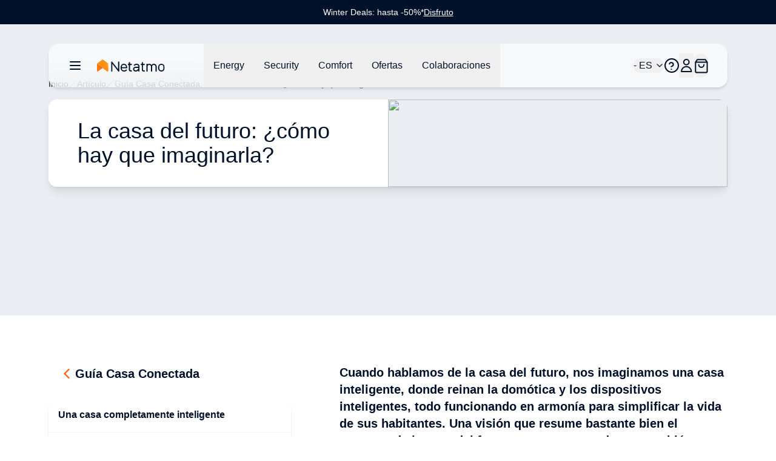

--- FILE ---
content_type: text/html;charset=utf-8
request_url: https://www.netatmo.com/es-es/smart-home-guide/the-home-of-the-future-what-will-it-look-like
body_size: 119982
content:
<!DOCTYPE html><html  lang="es-ES"><head><meta charset="utf-8"><meta name="viewport" content="width=device-width, initial-scale=1"><script nonce="qFtfz+7LwlXeERCDU/B+WLXh" type="importmap">{"imports":{"#entry":"/_nuxt/BYz5vMV9.js"}}</script><title>La casa del futuro: ¿cómo hay que imaginarla? </title><link nonce="qFtfz+7LwlXeERCDU/B+WLXh" rel="stylesheet" href="https://nawebstaticprod.azureedge.net/public/fonts/latest/css/platform-icons.css"><style nonce="qFtfz+7LwlXeERCDU/B+WLXh">:root{--reka-navigation-menu-viewport-height:300px}</style><style nonce="qFtfz+7LwlXeERCDU/B+WLXh">[data-v-1d533b97] p{font-size:1rem;font-weight:300;line-height:1.5rem;margin-bottom:1.25rem}[data-v-1d533b97] h2{font-size:1.25rem;font-weight:600;line-height:1.75rem;margin-bottom:1.5rem}@media (min-width:1024px){[data-v-1d533b97] h2{font-size:1.5rem;line-height:2rem}}[data-v-1d533b97] h2:not(:first-child){margin-top:3rem}[data-v-1d533b97] strong{font-weight:600}[data-v-1d533b97] img{margin-bottom:2rem;margin-top:2rem}[data-v-1d533b97] a{font-size:1rem;font-weight:300;line-height:1.5rem;margin-bottom:1.25rem;--tw-text-opacity:1;color:hsl(var(--primary)/var(--tw-text-opacity,1))}</style><link nonce="qFtfz+7LwlXeERCDU/B+WLXh" rel="stylesheet" href="/_nuxt/entry.bAQeZM63.css" crossorigin><link nonce="qFtfz+7LwlXeERCDU/B+WLXh" rel="stylesheet" href="/_nuxt/index.DeLYIL_e.css" crossorigin><style nonce="qFtfz+7LwlXeERCDU/B+WLXh">:where(.i-flag\:es-4x3){display:inline-block;width:1.34em;height:1em;background-repeat:no-repeat;background-size:100% 100%;background-image:url("data:image/svg+xml,%3Csvg xmlns='http://www.w3.org/2000/svg' viewBox='0 0 640 480' width='640' height='480'%3E%3Cpath fill='%23AA151B' d='M0 0h640v480H0z'/%3E%3Cpath fill='%23F1BF00' d='M0 120h640v240H0z'/%3E%3Cpath fill='%23ad1519' d='m127.3 213.3l-.8-.1l-1-1l-.7-.4l-.6-.8s-.7-1.1-.4-2q.5-1.2 1.4-1.5l1.5-.5l1-.4l1.3-.3l.5-.3l1-.2l1-.2l1.6.1h4.8c.4 0 1.2.3 1.4.4l2 .7c.5.1 1.6.3 2.2.6q.8.5 1.1 1l.5 1v1.1l-.5.8l-.6 1l-.8.6s-.5.5-1 .4s-4.8-.8-7.6-.8s-7.3.9-7.3.9'/%3E%3Cpath fill='none' stroke='%23000' stroke-linejoin='round' stroke-width='.3' d='m127.3 213.3l-.8-.1l-1-1l-.7-.4l-.6-.8s-.7-1.1-.4-2q.5-1.2 1.4-1.5l1.5-.5l1-.4l1.3-.3l.5-.3l1-.2l1-.2l1.6.1h4.8c.4 0 1.2.3 1.4.4l2 .7c.5.1 1.6.3 2.2.6q.8.5 1.1 1l.5 1v1.1l-.5.8l-.6 1l-.8.6s-.5.5-1 .4s-4.8-.8-7.6-.8s-7.3.9-7.3.9z'/%3E%3Cpath fill='%23c8b100' d='M133.3 207q.1-2.1 1.3-2.3q1.3.1 1.4 2.4c0 1.3-.6 2.4-1.4 2.4s-1.3-1.1-1.3-2.5'/%3E%3Cpath fill='none' stroke='%23000' stroke-width='.3' d='M133.3 207q.1-2.1 1.3-2.3q1.3.1 1.4 2.4c0 1.3-.6 2.4-1.4 2.4s-1.3-1.1-1.3-2.5z'/%3E%3Cpath fill='%23c8b100' d='M134 207q0-2 .7-2.1c.3 0 .6 1 .6 2.1q0 2-.6 2.2c-.4 0-.6-1-.6-2.2'/%3E%3Cpath fill='none' stroke='%23000' stroke-width='.3' d='M134 207q0-2 .7-2.1c.3 0 .6 1 .6 2.1q0 2-.6 2.2c-.4 0-.6-1-.6-2.2z'/%3E%3Cpath fill='%23c8b100' d='M133.8 204.5q.1-.7.8-.8q1 0 1 .8q-.1.8-1 .9c-.9.1-.8-.4-.8-.9'/%3E%3Cpath fill='%23c8b100' d='M135.3 204.2v.6h-1.4v-.6h.5V203h-.7v-.6h.7v-.5h.5v.5h.6v.6h-.6v1.2z'/%3E%3Cpath fill='none' stroke='%23000' stroke-width='.3' d='M135.3 204.2v.6h-1.4v-.6h.5V203h-.7v-.6h.7v-.5h.5v.5h.6v.6h-.6v1.2h.4'/%3E%3Cpath fill='%23c8b100' d='M135.9 204.2v.6h-2.5v-.6h1V203h-.7v-.6h.7v-.5h.5v.5h.6v.6h-.6v1.2z'/%3E%3Cpath fill='none' stroke='%23000' stroke-width='.3' d='M135.9 204.2v.6h-2.5v-.6h1V203h-.7v-.6h.7v-.5h.5v.5h.6v.6h-.6v1.2h1'/%3E%3Cpath fill='none' stroke='%23000' stroke-width='.3' d='M134.9 203.7q.6.2.6.8q-.1.8-.8.9q-1 0-1-.9q0-.6.7-.8'/%3E%3Cpath fill='%23c8b100' d='M134.7 213.2H130v-1.1l-.3-1.2l-.2-1.5c-1.3-1.7-2.5-2.8-2.9-2.5q.1-.5.5-.7c1.1-.7 3.5 1 5.2 3.6l.5.7h3.8l.4-.7c1.8-2.7 4.1-4.3 5.2-3.6q.4.2.5.7c-.4-.3-1.6.8-2.9 2.5l-.2 1.5l-.2 1.2l-.1 1.1z'/%3E%3Cpath fill='none' stroke='%23000' stroke-width='.3' d='M134.7 213.2H130v-1.1l-.3-1.2l-.2-1.5c-1.3-1.7-2.5-2.8-2.9-2.5q.1-.5.5-.7c1.1-.7 3.5 1 5.2 3.6l.5.7h3.8l.4-.7c1.8-2.7 4.1-4.3 5.2-3.6q.4.2.5.7c-.4-.3-1.6.8-2.9 2.5l-.2 1.5l-.2 1.2l-.1 1.1z'/%3E%3Cpath fill='none' stroke='%23000' stroke-width='.3' d='M126.8 206.8c1-.5 3 1.1 4.6 3.6m11-3.6c-.8-.5-2.8 1.1-4.5 3.6'/%3E%3Cpath fill='%23c8b100' d='m127.8 215.3l-.5-1a27 27 0 0 1 14.7 0l-.5.8l-.3.8a23 23 0 0 0-6.6-.8c-2.6 0-5.2.3-6.5.8z'/%3E%3Cpath fill='none' stroke='%23000' stroke-width='.3' d='m127.8 215.3l-.5-1a27 27 0 0 1 14.7 0l-.5.8l-.3.8a23 23 0 0 0-6.6-.8c-2.6 0-5.2.3-6.5.8l-.3-.6'/%3E%3Cpath fill='%23c8b100' d='M134.6 217.7c2.4 0 5-.4 5.9-.6q1-.3 1-.8q0-.3-.4-.4c-1.4-.5-4-.8-6.5-.8s-5 .3-6.4.8q-.3 0-.4.3q0 .6 1 .9c1 .2 3.5.6 5.8.6'/%3E%3Cpath fill='none' stroke='%23000' stroke-width='.3' d='M134.6 217.7c2.4 0 5-.4 5.9-.6q1-.3 1-.8q0-.3-.4-.4c-1.4-.5-4-.8-6.5-.8s-5 .3-6.4.8q-.3 0-.4.3q0 .6 1 .9c1 .2 3.5.6 5.8.6z'/%3E%3Cpath fill='%23c8b100' d='m142.1 213.2l-.5-.5s-.6.3-1.3.2c-.6 0-.9-1-.9-1s-.7.7-1.3.7s-1-.6-1-.6s-.7.5-1.3.4s-1.2-.8-1.2-.8s-.6.8-1.2.8c-.6.1-1-.5-1-.5s-.4.6-1.1.7s-1.4-.6-1.4-.6s-.5.7-1 1c-.5 0-1.2-.4-1.2-.4l-.2.5l-.3.1l.2.5a27 27 0 0 1 7.2-.9q4.5 0 7.4 1z'/%3E%3Cpath fill='none' stroke='%23000' stroke-width='.3' d='m142.1 213.2l-.5-.5s-.6.3-1.3.2c-.6 0-.9-1-.9-1s-.7.7-1.3.7s-1-.6-1-.6s-.7.5-1.3.4s-1.2-.8-1.2-.8s-.6.8-1.2.8c-.6.1-1-.5-1-.5s-.4.6-1.1.7s-1.4-.6-1.4-.6s-.5.7-1 1c-.5 0-1.2-.4-1.2-.4l-.2.5l-.3.1l.2.5a27 27 0 0 1 7.2-.9q4.5 0 7.4 1z'/%3E%3Cpath fill='%23c8b100' d='M134.7 210.7h.2v.4q0 1 1 1a1 1 0 0 0 1-.7l.2-.3v.4q.3.8 1.1.8q1 0 1-1v-.1l.4-.4l.2.5l-.1.4a1 1 0 0 0 1 1q.6 0 .9-.5l.2-.2v.3q0 .5.4.7l1-.4l.7-.7v.4s-.5.8-1 1q-.3.4-.8.3q-.5 0-.7-.6q-.3.3-.7.2q-1 0-1.4-.8q-.5.5-1.1.5a2 2 0 0 1-1.2-.6l-1 .4a2 2 0 0 1-1.3-.6a1.6 1.6 0 0 1-2.4.2a2 2 0 0 1-1.2.6l-1.1-.5q-.4.8-1.4.8l-.7-.2q-.2.5-.7.6t-.9-.2l-1-1l.1-.5l.8.7q.8.5.9.4q.4-.1.4-.7v-.3l.2.2q.3.5.9.5a1 1 0 0 0 1-1v-.9l.4.4v.1q.1 1 1 1t1.1-.9v-.3l.2.3q.3.6 1 .7q1 0 1.1-1v-.3h.3'/%3E%3Cpath fill='none' stroke='%23000' stroke-width='.3' d='M134.7 210.7h.2v.4q0 1 1 1a1 1 0 0 0 1-.7l.2-.3v.4q.3.8 1.1.8q1 0 1-1v-.1l.4-.4l.2.5l-.1.4a1 1 0 0 0 1 1q.6 0 .9-.5l.2-.2v.3q0 .5.4.7l1-.4l.7-.7v.4s-.5.8-1 1q-.3.4-.8.3q-.5 0-.7-.6q-.3.3-.7.2q-1 0-1.4-.8q-.5.5-1.1.5a2 2 0 0 1-1.2-.6l-1 .4a2 2 0 0 1-1.3-.6a1.6 1.6 0 0 1-2.4.2a2 2 0 0 1-1.2.6l-1.1-.5q-.4.8-1.4.8l-.7-.2q-.2.5-.7.6t-.9-.2l-1-1l.1-.5l.8.7q.8.5.9.4q.4-.1.4-.7v-.3l.2.2q.3.5.9.5a1 1 0 0 0 1-1v-.9l.4.4v.1q.1 1 1 1t1.1-.9v-.3l.2.3q.3.6 1 .7q1 0 1.1-1v-.3h.3z'/%3E%3Cpath fill='%23c8b100' d='M134.6 213.3q-4.5 0-7.3 1l-.3-.2l.1-.3a27 27 0 0 1 7.5-1q4.6 0 7.6 1l.1.3l-.3.2a27 27 0 0 0-7.4-1'/%3E%3Cpath fill='none' stroke='%23000' stroke-linejoin='round' stroke-width='.3' d='M134.6 213.3q-4.5 0-7.3 1l-.3-.2l.1-.3a27 27 0 0 1 7.5-1q4.6 0 7.6 1l.1.3l-.3.2a27 27 0 0 0-7.4-1z'/%3E%3Cpath fill='%23fff' d='M131.8 214.4q0-.4.5-.4a.4.4 0 0 1 .4.4q0 .3-.4.4a.4.4 0 0 1-.5-.4'/%3E%3Cpath fill='none' stroke='%23000' stroke-width='.3' d='M131.8 214.4q0-.4.5-.4a.4.4 0 0 1 .4.4q0 .3-.4.4a.4.4 0 0 1-.5-.4z'/%3E%3Cpath fill='%23ad1519' d='M134.7 214.5h-1q-.2 0-.3-.3l.3-.3h2l.2.3l-.3.3h-1'/%3E%3Cpath fill='none' stroke='%23000' stroke-width='.3' d='M134.7 214.5h-1q-.2 0-.3-.3l.3-.3h2l.2.3l-.3.3h-1'/%3E%3Cpath fill='%23058e6e' d='M130 214.9h-.7q-.2 0-.3-.2l.2-.3l.7-.1l.7-.1q.3 0 .4.2a.3.3 0 0 1-.3.4z'/%3E%3Cpath fill='none' stroke='%23000' stroke-width='.3' d='M130 214.9h-.7q-.2 0-.3-.2l.2-.3l.7-.1l.7-.1q.3 0 .4.2a.3.3 0 0 1-.3.4h-.7'/%3E%3Cpath fill='%23ad1519' d='m127.3 215.3l.3-.4h.7l-.4.6z'/%3E%3Cpath fill='none' stroke='%23000' stroke-width='.3' d='m127.3 215.3l.3-.4h.7l-.4.6l-.6-.2'/%3E%3Cpath fill='%23fff' d='M136.6 214.4q0-.4.4-.4a.4.4 0 0 1 .5.4a.4.4 0 0 1-.5.4a.4.4 0 0 1-.4-.4'/%3E%3Cpath fill='none' stroke='%23000' stroke-width='.3' d='M136.6 214.4q0-.4.4-.4a.4.4 0 0 1 .5.4a.4.4 0 0 1-.5.4a.4.4 0 0 1-.4-.4z'/%3E%3Cpath fill='%23058e6e' d='M139.3 214.9h.6a.3.3 0 0 0 .4-.2l-.3-.3l-.6-.1l-.7-.1q-.3 0-.4.2q0 .3.3.4z'/%3E%3Cpath fill='none' stroke='%23000' stroke-width='.3' d='M139.3 214.9h.6a.3.3 0 0 0 .4-.2l-.3-.3l-.6-.1l-.7-.1q-.3 0-.4.2q0 .3.3.4h.7'/%3E%3Cpath fill='%23ad1519' d='m142 215.4l-.3-.5h-.7l.3.6z'/%3E%3Cpath fill='none' stroke='%23000' stroke-width='.3' d='m142 215.4l-.3-.5h-.7l.3.6l.6-.1'/%3E%3Cpath fill='%23ad1519' d='M134.6 217.1a25 25 0 0 1-6-.6a26 26 0 0 1 12.1 0q-2.5.6-6 .6'/%3E%3Cpath fill='none' stroke='%23000' stroke-linejoin='round' stroke-width='.3' d='M134.6 217.1a25 25 0 0 1-6-.6a26 26 0 0 1 12.1 0q-2.5.6-6 .6z'/%3E%3Cpath fill='%23c8b100' d='m142 212l-.1-.3q-.3 0-.4.2q0 .4.2.4z'/%3E%3Cpath fill='none' stroke='%23000' stroke-width='.3' d='m142 212l-.1-.3q-.3 0-.4.2q0 .4.2.4z'/%3E%3Cpath fill='%23c8b100' d='M137.3 211.2q0-.3-.2-.4l-.2.3q0 .3.2.4l.3-.3'/%3E%3Cpath fill='none' stroke='%23000' stroke-width='.3' d='M137.3 211.2q0-.3-.2-.4l-.2.3q0 .3.2.4l.3-.3z'/%3E%3Cpath fill='%23c8b100' d='m132 211.2l.1-.4q.3 0 .3.3t-.2.4z'/%3E%3Cpath fill='none' stroke='%23000' stroke-width='.3' d='m132 211.2l.1-.4q.3 0 .3.3t-.2.4z'/%3E%3Cpath fill='%23c8b100' d='m127.3 212l.1-.3q.3 0 .4.2q0 .4-.2.4z'/%3E%3Cpath fill='none' stroke='%23000' stroke-width='.3' d='m127.3 212l.1-.3q.3 0 .4.2q0 .4-.2.4z'/%3E%3Cpath fill='%23c8b100' d='m134.6 208.5l-.8.5l.6 1.3l.2.1l.2-.1l.7-1.3z'/%3E%3Cpath fill='none' stroke='%23000' stroke-width='.3' d='m134.6 208.5l-.8.5l.6 1.3l.2.1l.2-.1l.7-1.3l-.9-.5'/%3E%3Cpath fill='%23c8b100' d='m132.8 210.5l.4.5l1.3-.4l.1-.2l-.1-.2l-1.3-.3z'/%3E%3Cpath fill='none' stroke='%23000' stroke-width='.3' d='m132.8 210.5l.4.5l1.3-.4l.1-.2l-.1-.2l-1.3-.3l-.4.6'/%3E%3Cpath fill='%23c8b100' d='m136.4 210.5l-.3.5l-1.3-.4l-.2-.2l.2-.2l1.3-.3z'/%3E%3Cpath fill='none' stroke='%23000' stroke-width='.3' d='m136.4 210.5l-.3.5l-1.3-.4l-.2-.2l.2-.2l1.3-.3l.3.6'/%3E%3Cpath fill='%23c8b100' d='m129.3 209l-.7.7l.9 1l.2.1l.1-.1l.3-1.3z'/%3E%3Cpath fill='none' stroke='%23000' stroke-width='.3' d='m129.3 209l-.7.7l.9 1l.2.1l.1-.1l.3-1.3l-.8-.3'/%3E%3Cpath fill='%23c8b100' d='m128 211.2l.4.5l1.2-.6v-.2l-.1-.2l-1.3-.1l-.3.6'/%3E%3Cpath fill='none' stroke='%23000' stroke-width='.3' d='m128 211.2l.4.5l1.2-.6v-.2l-.1-.2l-1.3-.1l-.3.6'/%3E%3Cpath fill='%23c8b100' d='m131.5 210.5l-.3.6H130l-.2-.2l.1-.3l1.2-.6z'/%3E%3Cpath fill='none' stroke='%23000' stroke-width='.3' d='m131.5 210.5l-.3.6H130l-.2-.2l.1-.3l1.2-.6l.5.5'/%3E%3Cpath fill='%23c8b100' d='M126.6 211.4v.6l-1.4.2l-.2-.1v-.2l1-.9z'/%3E%3Cpath fill='none' stroke='%23000' stroke-width='.3' d='M126.6 211.4v.6l-1.4.2l-.2-.1v-.2l1-.9l.6.4'/%3E%3Cpath fill='%23c8b100' d='M129.2 210.9q0-.5.5-.5t.5.5l-.5.4z'/%3E%3Cpath fill='none' stroke='%23000' stroke-width='.3' d='M129.2 210.9q0-.5.5-.5t.5.5l-.5.4z'/%3E%3Cpath fill='%23c8b100' d='m140 209l.7.7l-.9 1l-.2.1l-.1-.1l-.3-1.3z'/%3E%3Cpath fill='none' stroke='%23000' stroke-width='.3' d='m140 209l.7.7l-.9 1l-.2.1l-.1-.1l-.3-1.3l.8-.3'/%3E%3Cpath fill='%23c8b100' d='m141.4 211.2l-.5.5l-1.2-.6v-.2l.1-.2l1.3-.1z'/%3E%3Cpath fill='none' stroke='%23000' stroke-width='.3' d='m141.4 211.2l-.5.5l-1.2-.6v-.2l.1-.2l1.3-.1l.3.6'/%3E%3Cpath fill='%23c8b100' d='m137.8 210.5l.3.6h1.3l.2-.2l-.1-.3l-1.2-.6z'/%3E%3Cpath fill='none' stroke='%23000' stroke-width='.3' d='m137.8 210.5l.3.6h1.3l.2-.2l-.1-.3l-1.2-.6l-.5.5'/%3E%3Cpath fill='%23c8b100' d='m142.5 211.4l.1.6l1.3.2l.2-.1v-.2l-1-.9z'/%3E%3Cpath fill='none' stroke='%23000' stroke-width='.3' d='m142.5 211.4l.1.6l1.3.2l.2-.1v-.2l-1-.9l-.6.4'/%3E%3Cpath fill='%23c8b100' d='m134.2 210.4l.4-.4q.5 0 .5.4l-.5.5z'/%3E%3Cpath fill='none' stroke='%23000' stroke-width='.3' d='m134.2 210.4l.4-.4q.5 0 .5.4l-.5.5z'/%3E%3Cpath fill='%23c8b100' d='M139.1 210.9q.1-.5.5-.5l.5.5l-.5.4z'/%3E%3Cpath fill='none' stroke='%23000' stroke-width='.3' d='M139.1 210.9q.1-.5.5-.5l.5.5l-.5.4z'/%3E%3Cpath fill='%23c8b100' d='m124.8 212.2l-.6-.7c-.2-.2-.7-.3-.7-.3q0-.2.6-.3l.4.2v-.2s.3 0 .4.3v1'/%3E%3Cpath fill='none' stroke='%23000' stroke-width='.3' d='m124.8 212.2l-.6-.7c-.2-.2-.7-.3-.7-.3q0-.2.6-.3l.4.2v-.2s.3 0 .4.3v1z'/%3E%3Cpath fill='%23c8b100' d='M124.8 212q.3-.3.5 0t.2.5l-.5-.1q-.3-.2-.2-.5'/%3E%3Cpath fill='none' stroke='%23000' stroke-width='.3' d='M124.8 212q.3-.3.5 0t.2.5l-.5-.1q-.3-.2-.2-.5z'/%3E%3Cpath fill='%23c8b100' d='m144.3 212.2l.6-.7l.7-.3q0-.2-.6-.3l-.4.2v-.2s-.3 0-.4.3v.7z'/%3E%3Cpath fill='none' stroke='%23000' stroke-width='.3' d='m144.3 212.2l.6-.7l.7-.3q0-.2-.6-.3l-.4.2v-.2s-.3 0-.4.3v.7z'/%3E%3Cpath fill='%23c8b100' d='M144.3 212q-.1-.3-.5 0q-.3.2-.1.5l.5-.1q.3-.2.1-.5'/%3E%3Cpath fill='none' stroke='%23000' stroke-width='.3' d='M144.3 212q-.1-.3-.5 0q-.3.2-.1.5l.5-.1q.3-.2.1-.5z'/%3E%3Cpath fill='%23c8b100' d='M124 223h21.4v-5.5H124z'/%3E%3Cpath fill='none' stroke='%23000' stroke-width='.4' d='M124 223h21.4v-5.5H124z'/%3E%3Cpath fill='%23c8b100' d='M126.2 226.8h16.9a1.4 1.4 0 0 1-1-1.2q.1-1 1-1.3h-16.9q1 .3 1 1.3a1.3 1.3 0 0 1-1 1.2'/%3E%3Cpath fill='none' stroke='%23000' stroke-linejoin='round' stroke-width='.4' d='M126.2 226.8h16.9a1.4 1.4 0 0 1-1-1.2q.1-1 1-1.3h-16.9q1 .3 1 1.3a1.3 1.3 0 0 1-1 1.2z'/%3E%3Cpath fill='%23c8b100' d='M126.6 226.8h16q1 0 1 .7t-1 .8h-16q-.9-.1-1-.8q0-1 1-.8'/%3E%3Cpath fill='none' stroke='%23000' stroke-width='.4' d='M126.6 226.8h16q1 0 1 .7t-1 .8h-16q-.9-.1-1-.8q0-1 1-.8z'/%3E%3Cpath fill='%23c8b100' d='M126.6 223h16q1 .1 1 .7t-1 .6h-16q-.9 0-1-.6q.1-.5 1-.6'/%3E%3Cpath fill='none' stroke='%23000' stroke-width='.4' d='M126.6 223h16q1 .1 1 .7t-1 .6h-16q-.9 0-1-.6q.1-.5 1-.6z'/%3E%3Cpath fill='%23005bbf' d='M149.6 317.4q-2.2 0-3.7-.8a8 8 0 0 0-3.8-.8q-2.1 0-3.7.8a8 8 0 0 1-3.8.8q-2.3 0-3.7-.8a8 8 0 0 0-3.7-.8a8 8 0 0 0-3.7.8a8 8 0 0 1-3.8.8v2.4q2.3 0 3.8-.9a8 8 0 0 1 3.7-.8q2.2 0 3.7.8c1.5.8 2.2.9 3.7.9a8 8 0 0 0 3.8-.9q1.6-.8 3.7-.8q2.3 0 3.8.8c1.5.8 2.2.9 3.7.9z'/%3E%3Cpath fill='none' stroke='%23000' stroke-width='.4' d='M149.6 317.4q-2.2 0-3.7-.8a8 8 0 0 0-3.8-.8q-2.1 0-3.7.8a8 8 0 0 1-3.8.8q-2.3 0-3.7-.8a8 8 0 0 0-3.7-.8a8 8 0 0 0-3.7.8a8 8 0 0 1-3.8.8v2.4q2.3 0 3.8-.9a8 8 0 0 1 3.7-.8q2.2 0 3.7.8c1.5.8 2.2.9 3.7.9a8 8 0 0 0 3.8-.9q1.6-.8 3.7-.8q2.3 0 3.8.8c1.5.8 2.2.9 3.7.9z'/%3E%3Cpath fill='%23ccc' d='M149.6 319.8a8 8 0 0 1-3.7-.9a8 8 0 0 0-3.8-.8q-2.1 0-3.7.8c-1.6.8-2.3.9-3.8.9s-2.8-.4-3.7-.9a8 8 0 0 0-3.7-.8a8 8 0 0 0-3.7.8q-1.5.8-3.8.9v2.3q2.3 0 3.8-.9a8 8 0 0 1 3.7-.7q2.2 0 3.7.7a8 8 0 0 0 7.5 0a9 9 0 0 1 7.5.1a8 8 0 0 0 3.7.8z'/%3E%3Cpath fill='none' stroke='%23000' stroke-width='.4' d='M149.6 319.8a8 8 0 0 1-3.7-.9a8 8 0 0 0-3.8-.8q-2.1 0-3.7.8c-1.6.8-2.3.9-3.8.9s-2.8-.4-3.7-.9a8 8 0 0 0-3.7-.8a8 8 0 0 0-3.7.8q-1.5.8-3.8.9v2.3q2.3 0 3.8-.9a8 8 0 0 1 3.7-.7q2.2 0 3.7.7a8 8 0 0 0 7.5 0a9 9 0 0 1 7.5.1a8 8 0 0 0 3.7.8v-2.3'/%3E%3Cpath fill='%23005bbf' d='M149.6 322a7 7 0 0 1-3.7-.8a8 8 0 0 0-3.8-.7q-2.1 0-3.7.7q-1.5.9-3.8.9c-2.3 0-2.8-.4-3.7-.9a8 8 0 0 0-3.7-.8a8 8 0 0 0-3.7.8q-1.5.8-3.8.9v2.3q2.3 0 3.8-.9a10 10 0 0 1 7.4 0a7 7 0 0 0 3.7.9a8 8 0 0 0 3.8-.8q1.6-.8 3.7-.8q2.3 0 3.8.8c1.5.8 2.2.8 3.7.8z'/%3E%3Cpath fill='none' stroke='%23000' stroke-width='.4' d='M149.6 322a7 7 0 0 1-3.7-.8a8 8 0 0 0-3.8-.7q-2.1 0-3.7.7q-1.5.9-3.8.9c-2.3 0-2.8-.4-3.7-.9a8 8 0 0 0-3.7-.8a8 8 0 0 0-3.7.8q-1.5.8-3.8.9v2.3q2.3 0 3.8-.9a10 10 0 0 1 7.4 0a7 7 0 0 0 3.7.9a8 8 0 0 0 3.8-.8q1.6-.8 3.7-.8q2.3 0 3.8.8c1.5.8 2.2.8 3.7.8V322'/%3E%3Cpath fill='%23ccc' d='M149.6 326.7a8 8 0 0 1-3.7-.8q-1.6-.8-3.7-.8a8 8 0 0 0-3.8.8q-1.5.8-3.8.8a7 7 0 0 1-3.7-.9a8 8 0 0 0-3.7-.7q-2.2 0-3.7.8c-1.5.8-2.3.8-3.8.8v-2.3a8 8 0 0 0 3.8-.9a10 10 0 0 1 7.4 0a8 8 0 0 0 3.7.9a8 8 0 0 0 3.8-.8q1.5-.8 3.8-.8t3.7.8c1.5.8 2.3.8 3.7.8z'/%3E%3Cpath fill='none' stroke='%23000' stroke-width='.4' d='M149.6 326.7a8 8 0 0 1-3.7-.8q-1.6-.8-3.7-.8a8 8 0 0 0-3.8.8q-1.5.8-3.8.8a7 7 0 0 1-3.7-.9a8 8 0 0 0-3.7-.7q-2.2 0-3.7.8c-1.5.8-2.3.8-3.8.8v-2.3a8 8 0 0 0 3.8-.9a10 10 0 0 1 7.4 0a8 8 0 0 0 3.7.9a8 8 0 0 0 3.8-.8q1.5-.8 3.8-.8t3.7.8c1.5.8 2.3.8 3.7.8v2.3'/%3E%3Cpath fill='%23005bbf' d='M149.6 329a8 8 0 0 1-3.7-.8q-1.6-.8-3.7-.8a8 8 0 0 0-3.8.8q-1.5.8-3.8.8a7 7 0 0 1-3.7-.9a8 8 0 0 0-3.7-.7q-2.2 0-3.7.8c-1.5.8-2.3.8-3.8.8v-2.3a8 8 0 0 0 3.8-.8q1.5-.8 3.7-.8t3.7.7a8 8 0 0 0 7.5 0q1.5-.6 3.8-.7t3.7.8c1.5.8 2.2.8 3.7.8z'/%3E%3Cpath fill='none' stroke='%23000' stroke-width='.4' d='M149.6 329a8 8 0 0 1-3.7-.8q-1.6-.8-3.7-.8a8 8 0 0 0-3.8.8q-1.5.8-3.8.8a7 7 0 0 1-3.7-.9a8 8 0 0 0-3.7-.7q-2.2 0-3.7.8c-1.5.8-2.3.8-3.8.8v-2.3a8 8 0 0 0 3.8-.8q1.5-.8 3.7-.8t3.7.7a8 8 0 0 0 7.5 0q1.5-.6 3.8-.7t3.7.8c1.5.8 2.2.8 3.7.8z'/%3E%3Cpath fill='%23c8b100' d='m126.2 308l.2.5c0 1.5-1.3 2.6-2.7 2.6h22a3 3 0 0 1-2.7-2.6v-.5z'/%3E%3Cpath fill='none' stroke='%23000' stroke-linejoin='round' stroke-width='.4' d='m126.2 308l.2.5c0 1.5-1.3 2.6-2.7 2.6h22a3 3 0 0 1-2.7-2.6v-.5z'/%3E%3Cpath fill='%23c8b100' d='M126.6 306.5h16q1 0 1 .8q0 .6-1 .7h-16q-.9 0-1-.8q.1-.6 1-.7'/%3E%3Cpath fill='none' stroke='%23000' stroke-width='.4' d='M126.6 306.5h16q1 0 1 .8q0 .6-1 .7h-16q-.9 0-1-.8q.1-.6 1-.7z'/%3E%3Cpath fill='%23c8b100' d='M123.7 316.7h22V311h-22z'/%3E%3Cpath fill='none' stroke='%23000' stroke-width='.4' d='M123.7 316.7h22V311h-22z'/%3E%3Cpath fill='%23ad1519' d='M122 286.7c-2.2 1.2-3.7 2.5-3.4 3.2q.2.8 1.8 1.6c1.5 1.1 2.5 3 1.7 4a5.5 5.5 0 0 0-.1-8.8'/%3E%3Cpath fill='none' stroke='%23000' stroke-width='.4' d='M122 286.7c-2.2 1.2-3.7 2.5-3.4 3.2q.2.8 1.8 1.6c1.5 1.1 2.5 3 1.7 4a5.5 5.5 0 0 0-.1-8.8z'/%3E%3Cpath fill='%23ccc' d='M126.8 305.6h15.6V229h-15.6v76.5z'/%3E%3Cpath fill='none' stroke='%23000' stroke-width='.4' d='M138 229.2v76.3m1.7-76.3v76.3m-12.9 0h15.6v-76.4h-15.6v76.5z'/%3E%3Cpath fill='%23ad1519' d='M158.4 257.7a50 50 0 0 0-23.3-2c-9.4 1.6-16.5 5.3-15.9 8.4v.2l-3.5-8.2c-.6-3.3 7.2-7.5 17.6-9.2a43 43 0 0 1 9.2-.7c6.6 0 12.4.8 15.8 2.1v9.4'/%3E%3Cpath fill='none' stroke='%23000' stroke-linejoin='round' stroke-width='.4' d='M158.4 257.7a50 50 0 0 0-23.3-2c-9.4 1.6-16.5 5.3-15.9 8.4v.2l-3.5-8.2c-.6-3.3 7.2-7.5 17.6-9.2a43 43 0 0 1 9.2-.7c6.6 0 12.4.8 15.8 2.1v9.4'/%3E%3Cpath fill='%23ad1519' d='M126.8 267.3c-4.3-.3-7.3-1.4-7.6-3.2q-.3-2.2 3.8-4.5l3.8.3z'/%3E%3Cpath fill='none' stroke='%23000' stroke-width='.4' d='M126.8 267.3c-4.3-.3-7.3-1.4-7.6-3.2q-.3-2.2 3.8-4.5l3.8.3v7.4'/%3E%3Cpath fill='%23ad1519' d='M142.5 261.5q4.1.6 5.7 1.9l.1.2c.5 1-1.9 3-5.9 5.4v-7.5'/%3E%3Cpath fill='none' stroke='%23000' stroke-width='.4' d='M142.5 261.5q4.1.6 5.7 1.9l.1.2c.5 1-1.9 3-5.9 5.4v-7.5'/%3E%3Cpath fill='%23ad1519' d='M117.1 282c-.4-1.2 3.8-3.6 9.8-5.8l7.8-3.2c8.3-3.7 14.4-7.9 13.6-9.4v-.2c.4.4 1 8 1 8c.8 1.3-4.8 5.5-12.4 9.1c-2.5 1.2-7.6 3-10 4c-4.4 1.4-8.7 4.3-8.3 5.3l-1.5-7.7'/%3E%3Cpath fill='none' stroke='%23000' stroke-linejoin='round' stroke-width='.4' d='M117.1 282c-.4-1.2 3.8-3.6 9.8-5.8l7.8-3.2c8.3-3.7 14.4-7.9 13.6-9.4v-.2c.4.4 1 8 1 8c.8 1.3-4.8 5.5-12.4 9.1c-2.5 1.2-7.6 3-10 4c-4.4 1.4-8.7 4.3-8.3 5.3l-1.5-7.7z'/%3E%3Cpath fill='%23c8b100' d='M125.8 254c1.9-.6 3.1-1.5 2.5-3q-.6-1.3-2.8-.6l-2.6 1l2.3 5.8l.8-.3l.8-.3zm-1.2-2.7l.7-.3q1-.3 1.4.8q.4.8-.5 1.5l-.6.3zm7.3-2.5l-.9.3h-.8l1.3 6.1l4.3-.8l-.2-.4v-.4l-2.5.6zm8.4 5.2q1.2-3.3 2.7-6.4h-1l-1.8 4.6l-2.4-4.3l-1 .1h-1l3.5 6zm8.8-4.7l.4-.9a3 3 0 0 0-1.7-.6q-2.6 0-2.8 1.7c-.2 2.1 3.2 2 3 3.4q-.2 1-1.4.8q-1.3 0-1.4-1.2h-.3l-.4 1.1a4 4 0 0 0 1.8.6q2.7.2 3.2-1.7c.2-2-3.3-2.1-3.1-3.4q0-.8 1.3-.7q1 0 1.2.9z'/%3E%3Cpath fill='%23ad1519' d='M277.9 211.6s-.7.8-1.3.9c-.5 0-1.1-.5-1.1-.5s-.5.5-1 .6s-1.4-.6-1.4-.6l-1 1l-1.1-.3c-.1-.1-.3.4-.7.6h-.4l-.6-.4l-.7-.7l-.5-.3l-.4-1v-.5q0-1 2.2-1.7a4 4 0 0 1 2 0q.9-.8 3-.8c2.1 0 2.4.3 3 .7a6 6 0 0 1 2.9-.7q2.1 0 3 .8q.8-.3 2 0q2.2.6 2.2 1.7v.5l-.4 1l-.6.3l-.6.7l-.6.3s-.3.2-.4 0q-.6-.3-.7-.5c-.1-.2-.6.4-1 .2s-1-1-1-1s-.9.8-1.4.7c-.6-.1-1-.6-1-.6s-.7.6-1.2.5s-1.2-.9-1.2-.9'/%3E%3Cpath fill='none' stroke='%23000' stroke-width='.3' d='M277.9 211.6s-.7.8-1.3.9c-.5 0-1.1-.5-1.1-.5s-.5.5-1 .6s-1.4-.6-1.4-.6l-1 1l-1.1-.3c-.1-.1-.3.4-.7.6h-.4l-.6-.4l-.7-.7l-.5-.3l-.4-1v-.5q0-1 2.2-1.7a4 4 0 0 1 2 0q.9-.8 3-.8c2.1 0 2.4.3 3 .7a6 6 0 0 1 2.9-.7q2.1 0 3 .8q.8-.3 2 0q2.2.6 2.2 1.7v.5l-.4 1l-.6.3l-.6.7l-.6.3s-.3.2-.4 0q-.6-.3-.7-.5c-.1-.2-.6.4-1 .2s-1-1-1-1s-.9.8-1.4.7c-.6-.1-1-.6-1-.6s-.7.6-1.2.5s-1.2-.9-1.2-.9z'/%3E%3Cpath fill='%23c8b100' d='M276.5 207.6c0-1 .6-2 1.3-2s1.3 1 1.3 2s-.5 1.8-1.3 1.8q-1.2-.1-1.3-1.9'/%3E%3Cpath fill='none' stroke='%23000' stroke-width='.3' d='M276.5 207.6c0-1 .6-2 1.3-2s1.3 1 1.3 2s-.5 1.8-1.3 1.8q-1.2-.1-1.3-1.9z'/%3E%3Cpath fill='%23c8b100' d='M277.3 207.6q0-1.7.5-1.8q.6.2.7 1.8c.1 1.6-.3 1.7-.6 1.7q-.6-.2-.6-1.8'/%3E%3Cpath fill='none' stroke='%23000' stroke-width='.3' d='M277.3 207.6q0-1.7.5-1.8q.6.2.7 1.8c.1 1.6-.3 1.7-.6 1.7q-.6-.2-.6-1.8z'/%3E%3Cpath fill='%23c8b100' d='m271 215.3l-.5-1a27 27 0 0 1 14.8 0l-.6.8l-.3.8a23 23 0 0 0-6.6-.8c-2.6 0-5.2.3-6.6.8z'/%3E%3Cpath fill='none' stroke='%23000' stroke-width='.3' d='m271 215.3l-.5-1a27 27 0 0 1 14.8 0l-.6.8l-.3.8a23 23 0 0 0-6.6-.8c-2.6 0-5.2.3-6.6.8l-.2-.6'/%3E%3Cpath fill='%23c8b100' d='M277.8 217.7c2.4 0 5-.4 5.9-.6q1-.3 1-.8q0-.3-.4-.4a24 24 0 0 0-6.5-.8c-2.5 0-5 .3-6.4.8q-.3 0-.4.3q0 .6 1 .9c1 .2 3.5.6 5.8.6'/%3E%3Cpath fill='none' stroke='%23000' stroke-width='.3' d='M277.8 217.7c2.4 0 5-.4 5.9-.6q1-.3 1-.8q0-.3-.4-.4a24 24 0 0 0-6.5-.8c-2.5 0-5 .3-6.4.8q-.3 0-.4.3q0 .6 1 .9c1 .2 3.5.6 5.8.6z'/%3E%3Cpath fill='%23fff' d='M283.5 208.4q0-.3.4-.4q.5 0 .5.4t-.5.4a.4.4 0 0 1-.4-.4'/%3E%3Cpath fill='none' stroke='%23000' stroke-width='.2' d='M283.5 208.4q0-.3.4-.4q.5 0 .5.4t-.5.4a.4.4 0 0 1-.4-.4zm-.2-1.4a.4.4 0 0 1 .4-.4q.4 0 .4.4t-.4.4a.4.4 0 0 1-.4-.4zm-1.1-1q0-.3.4-.3t.4.4t-.4.4a.4.4 0 0 1-.4-.5zm-1.4-.4q0-.3.4-.4q.5 0 .5.4t-.4.4q-.5-.1-.5-.4zm-1.4 0q0-.3.5-.3t.4.4q0 .3-.4.4a.4.4 0 0 1-.5-.4z'/%3E%3Cpath fill='none' stroke='%23000' stroke-linecap='round' stroke-width='.3' d='m287.8 211.2l.2-1a2.7 2.7 0 0 0-2.7-2.8q-.8 0-1.3.3'/%3E%3Cpath fill='none' stroke='%23000' stroke-width='.3' d='m283 209.2l.2-.8q-.2-1.8-2.5-2q-1 0-1.6.4'/%3E%3Cpath fill='none' stroke='%23000' stroke-width='.2' d='M288.2 210q0-.5.4-.5t.4.4t-.4.4q-.5 0-.4-.4zm-.2-1.6q0-.3.4-.4a.4.4 0 0 1 .5.4q0 .3-.4.4q-.5 0-.5-.4zm-1-1.1a.4.4 0 0 1 .5-.4q.3 0 .4.4a.4.4 0 0 1-.4.4a.4.4 0 0 1-.5-.4zm-1.3-.7q0-.4.5-.4t.4.4q0 .5-.4.5a.4.4 0 0 1-.5-.5zm-1.4.1q0-.3.5-.4q.6 0 .4.4t-.4.4q-.4-.1-.5-.4z'/%3E%3Cpath fill='%23c8b100' d='m285.3 213.2l-.5-.5s-.6.3-1.3.2c-.6 0-.9-1-.9-1s-.7.7-1.3.7s-1-.6-1-.6s-.7.5-1.3.4s-1.2-.8-1.2-.8s-.6.8-1.2.8c-.6.1-1-.5-1-.5s-.3.6-1.1.7s-1.4-.6-1.4-.6s-.4.7-1 1c-.5 0-1.2-.4-1.2-.4l-.1.5l-.3.1l.1.5a27 27 0 0 1 7.3-.9q4.3 0 7.3 1l.2-.6'/%3E%3Cpath fill='none' stroke='%23000' stroke-width='.3' d='m285.3 213.2l-.5-.5s-.6.3-1.3.2c-.6 0-.9-1-.9-1s-.7.7-1.3.7s-1-.6-1-.6s-.7.5-1.3.4s-1.2-.8-1.2-.8s-.6.8-1.2.8c-.6.1-1-.5-1-.5s-.3.6-1.1.7s-1.4-.6-1.4-.6s-.4.7-1 1c-.5 0-1.2-.4-1.2-.4l-.1.5l-.3.1l.1.5a27 27 0 0 1 7.3-.9q4.3 0 7.3 1l.2-.6z'/%3E%3Cpath fill='%23fff' d='M271.3 208.4q0-.3.4-.4q.5 0 .4.4a.4.4 0 0 1-.4.4a.4.4 0 0 1-.4-.4'/%3E%3Cpath fill='none' stroke='%23000' stroke-width='.2' d='M271.3 208.4q0-.3.4-.4q.5 0 .4.4a.4.4 0 0 1-.4.4a.4.4 0 0 1-.4-.4zm.2-1.4q0-.4.4-.4t.5.4q0 .5-.5.4a.4.4 0 0 1-.4-.4zm1-1q.1-.3.5-.3t.5.4q0 .3-.5.4a.4.4 0 0 1-.4-.5zm1.4-.4q0-.3.5-.4q.6 0 .4.4t-.4.4q-.4-.1-.5-.4zm1.4 0q0-.3.5-.3q.3 0 .4.4q0 .3-.4.4a.4.4 0 0 1-.5-.4z'/%3E%3Cpath fill='none' stroke='%23000' stroke-linecap='round' stroke-width='.3' d='m267.8 211.2l-.2-1a2.7 2.7 0 0 1 2.7-2.8q.8 0 1.4.3'/%3E%3Cpath fill='none' stroke='%23000' stroke-width='.3' d='m272.7 209.2l-.3-.8c0-1 1.2-2 2.6-2a3 3 0 0 1 1.5.4'/%3E%3Cpath fill='none' stroke='%23000' stroke-width='.2' d='M266.6 210q0-.5.4-.5t.4.4a.4.4 0 0 1-.4.4q-.3 0-.4-.4zm.1-1.6q.1-.3.5-.4q.5 0 .4.4t-.4.4q-.4-.1-.4-.4zm1-1.1q0-.4.5-.4a.4.4 0 0 1 .4.4a.4.4 0 0 1-.4.4a.4.4 0 0 1-.5-.4zm1.3-.7q0-.4.5-.4q.3 0 .4.4q0 .5-.4.5a.4.4 0 0 1-.5-.5zm1.4.1q0-.3.5-.4a.4.4 0 0 1 .4.4a.4.4 0 0 1-.4.4q-.5 0-.5-.4z'/%3E%3Cpath fill='%23c8b100' d='M277.9 210.7h.2v.4q.1 1 1 1a1 1 0 0 0 1-.7l.2-.3v.4q.3.8 1.1.8q1 0 1-1v-.1l.4-.4l.2.5l-.1.4a1 1 0 0 0 1 1q.6 0 .9-.5l.2-.2v.3q0 .5.4.7l1-.4c1-.5.7-.7.7-.7v.4s-.5.8-1 1q-.3.4-.8.3q-.5 0-.7-.6l-.7.2q-1 0-1.4-.8l-1.1.5q-.8 0-1.2-.6l-1 .4q-.9 0-1.4-.6q-.4.6-1.2.6q-.6 0-1-.4a2 2 0 0 1-1.3.6q-.6 0-1.1-.5q-.4.8-1.4.8q-.4 0-.7-.2q-.2.5-.7.6t-.9-.2l-1-1l.1-.5l.8.7q.8.5.9.4q.4-.1.4-.7v-.3l.2.2q.3.5.9.5a1 1 0 0 0 1-1v-.9l.4.4v.1q.1 1 1 1t1.1-.9v-.3l.2.3q.4.6 1 .7q1 0 1.1-1v-.3h.2'/%3E%3Cpath fill='none' stroke='%23000' stroke-width='.3' d='M277.9 210.7h.2v.4q.1 1 1 1a1 1 0 0 0 1-.7l.2-.3v.4q.3.8 1.1.8q1 0 1-1v-.1l.4-.4l.2.5l-.1.4a1 1 0 0 0 1 1q.6 0 .9-.5l.2-.2v.3q0 .5.4.7l1-.4c1-.5.7-.7.7-.7v.4s-.5.8-1 1q-.3.4-.8.3q-.5 0-.7-.6l-.7.2q-1 0-1.4-.8l-1.1.5q-.8 0-1.2-.6l-1 .4q-.9 0-1.4-.6q-.4.6-1.2.6q-.6 0-1-.4a2 2 0 0 1-1.3.6q-.6 0-1.1-.5q-.4.8-1.4.8q-.4 0-.7-.2q-.2.5-.7.6t-.9-.2l-1-1l.1-.5l.8.7q.8.5.9.4q.4-.1.4-.7v-.3l.2.2q.3.5.9.5a1 1 0 0 0 1-1v-.9l.4.4v.1q.1 1 1 1t1.1-.9v-.3l.2.3q.4.6 1 .7q1 0 1.1-1v-.3h.2z'/%3E%3Cpath fill='%23c8b100' d='M277.8 213.3q-4.5 0-7.3 1l-.3-.2l.1-.3q3-1 7.5-1t7.6 1l.1.3l-.3.2a27 27 0 0 0-7.4-1'/%3E%3Cpath fill='none' stroke='%23000' stroke-width='.3' d='M277.8 213.3q-4.5 0-7.3 1l-.3-.2l.1-.3q3-1 7.5-1t7.6 1l.1.3l-.3.2a27 27 0 0 0-7.4-1z'/%3E%3Cpath fill='%23fff' d='M275 214.4q0-.4.5-.4a.4.4 0 0 1 .4.4a.4.4 0 0 1-.4.4q-.5 0-.5-.4'/%3E%3Cpath fill='none' stroke='%23000' stroke-width='.3' d='M275 214.4q0-.4.5-.4a.4.4 0 0 1 .4.4a.4.4 0 0 1-.4.4q-.5 0-.5-.4z'/%3E%3Cpath fill='%23ad1519' d='M277.9 214.5h-1q-.2 0-.3-.3l.3-.3h2l.2.3l-.3.3h-1'/%3E%3Cpath fill='none' stroke='%23000' stroke-width='.3' d='M277.9 214.5h-1q-.2 0-.3-.3l.3-.3h2l.2.3l-.3.3h-1'/%3E%3Cpath fill='%23058e6e' d='M273.2 214.9h-.6a.3.3 0 0 1-.4-.2l.3-.3l.6-.1l.7-.1q.3 0 .4.2a.3.3 0 0 1-.3.4z'/%3E%3Cpath fill='none' stroke='%23000' stroke-width='.3' d='M273.2 214.9h-.6a.3.3 0 0 1-.4-.2l.3-.3l.6-.1l.7-.1q.3 0 .4.2a.3.3 0 0 1-.3.4h-.7'/%3E%3Cpath fill='%23ad1519' d='m270.5 215.3l.3-.4h.7l-.4.6z'/%3E%3Cpath fill='none' stroke='%23000' stroke-width='.3' d='m270.5 215.3l.3-.4h.7l-.4.6l-.6-.2'/%3E%3Cpath fill='%23fff' d='M279.8 214.4q0-.4.4-.4t.5.4q0 .3-.5.4a.4.4 0 0 1-.4-.4'/%3E%3Cpath fill='none' stroke='%23000' stroke-width='.3' d='M279.8 214.4q0-.4.4-.4t.5.4q0 .3-.5.4a.4.4 0 0 1-.4-.4z'/%3E%3Cpath fill='%23058e6e' d='M282.5 214.9h.7l.3-.2l-.2-.3l-.7-.1l-.7-.1q-.3 0-.4.2q0 .3.3.4z'/%3E%3Cpath fill='none' stroke='%23000' stroke-width='.3' d='M282.5 214.9h.7l.3-.2l-.2-.3l-.7-.1l-.7-.1q-.3 0-.4.2q0 .3.3.4h.7'/%3E%3Cpath fill='%23ad1519' d='m285.1 215.4l-.2-.5h-.7l.3.6z'/%3E%3Cpath fill='none' stroke='%23000' stroke-width='.3' d='m285.1 215.4l-.2-.5h-.7l.3.6l.6-.1'/%3E%3Cpath fill='%23ad1519' d='M277.8 217.1a25 25 0 0 1-6-.6a25 25 0 0 1 6-.7q3.6 0 6.1.7q-2.5.6-6 .6'/%3E%3Cpath fill='none' stroke='%23000' stroke-linejoin='round' stroke-width='.3' d='M277.8 217.1a25 25 0 0 1-6-.6a25 25 0 0 1 6-.7q3.6 0 6.1.7q-2.5.6-6 .6z'/%3E%3Cpath fill='%23c8b100' d='m285.2 212l-.1-.3q-.3 0-.4.2l.1.4q.3 0 .4-.3'/%3E%3Cpath fill='none' stroke='%23000' stroke-width='.3' d='m285.2 212l-.1-.3q-.3 0-.4.2l.1.4q.3 0 .4-.3z'/%3E%3Cpath fill='%23c8b100' d='M280.6 211.2q0-.3-.3-.4l-.2.3q0 .3.2.4z'/%3E%3Cpath fill='none' stroke='%23000' stroke-width='.3' d='M280.6 211.2q0-.3-.3-.4l-.2.3q0 .3.2.4z'/%3E%3Cpath fill='%23c8b100' d='M275.2 211.2q0-.3.2-.4l.3.3l-.2.4q-.3 0-.3-.3'/%3E%3Cpath fill='none' stroke='%23000' stroke-width='.3' d='M275.2 211.2q0-.3.2-.4l.3.3l-.2.4q-.3 0-.3-.3z'/%3E%3Cpath fill='%23c8b100' d='m270.5 212l.1-.3q.3 0 .4.2l-.1.4q-.3 0-.4-.3'/%3E%3Cpath fill='none' stroke='%23000' stroke-width='.3' d='m270.5 212l.1-.3q.3 0 .4.2l-.1.4q-.3 0-.4-.3z'/%3E%3Cpath fill='%23c8b100' d='m277.8 208.5l-.8.5l.6 1.3l.2.1l.3-.1l.6-1.3z'/%3E%3Cpath fill='none' stroke='%23000' stroke-width='.3' d='m277.8 208.5l-.8.5l.6 1.3l.2.1l.3-.1l.6-1.3l-.9-.5'/%3E%3Cpath fill='%23c8b100' d='m276 210.5l.4.5l1.3-.4l.1-.2l-.1-.2l-1.3-.3z'/%3E%3Cpath fill='none' stroke='%23000' stroke-width='.3' d='m276 210.5l.4.5l1.3-.4l.1-.2l-.1-.2l-1.3-.3l-.4.6'/%3E%3Cpath fill='%23c8b100' d='m279.6 210.5l-.3.5l-1.3-.4l-.1-.2v-.2l1.4-.3z'/%3E%3Cpath fill='none' stroke='%23000' stroke-width='.3' d='m279.6 210.5l-.3.5l-1.3-.4l-.1-.2v-.2l1.4-.3l.4.6'/%3E%3Cpath fill='%23c8b100' d='m272.5 209l-.7.7l.9 1l.2.1l.2-.1l.2-1.3z'/%3E%3Cpath fill='none' stroke='%23000' stroke-width='.3' d='m272.5 209l-.7.7l.9 1l.2.1l.2-.1l.2-1.3l-.8-.3'/%3E%3Cpath fill='%23c8b100' d='m271.1 211.2l.5.5l1.2-.6v-.2l-.1-.2l-1.3-.1z'/%3E%3Cpath fill='none' stroke='%23000' stroke-width='.3' d='m271.1 211.2l.5.5l1.2-.6v-.2l-.1-.2l-1.3-.1l-.3.6'/%3E%3Cpath fill='%23c8b100' d='m274.7 210.5l-.3.6h-1.3l-.2-.2l.1-.3l1.2-.6z'/%3E%3Cpath fill='none' stroke='%23000' stroke-width='.3' d='m274.7 210.5l-.3.6h-1.3l-.2-.2l.1-.3l1.2-.6l.5.5'/%3E%3Cpath fill='%23c8b100' d='M269.8 211.4v.6l-1.4.2l-.2-.1v-.2l1-.9z'/%3E%3Cpath fill='none' stroke='%23000' stroke-width='.3' d='M269.8 211.4v.6l-1.4.2l-.2-.1v-.2l1-.9l.6.4'/%3E%3Cpath fill='%23c8b100' d='M272.4 210.9q0-.5.5-.5l.5.5l-.5.4z'/%3E%3Cpath fill='none' stroke='%23000' stroke-width='.3' d='M272.4 210.9q0-.5.5-.5l.5.5l-.5.4z'/%3E%3Cpath fill='%23c8b100' d='m283.2 209l.7.7l-.9 1l-.2.1l-.1-.1l-.3-1.3z'/%3E%3Cpath fill='none' stroke='%23000' stroke-width='.3' d='m283.2 209l.7.7l-.9 1l-.2.1l-.1-.1l-.3-1.3l.8-.3'/%3E%3Cpath fill='%23c8b100' d='m284.6 211.2l-.5.5l-1.2-.6v-.2l.1-.2l1.3-.1z'/%3E%3Cpath fill='none' stroke='%23000' stroke-width='.3' d='m284.6 211.2l-.5.5l-1.2-.6v-.2l.1-.2l1.3-.1l.3.6'/%3E%3Cpath fill='%23c8b100' d='m281 210.5l.3.6h1.3l.2-.2l-.1-.3l-1.2-.6z'/%3E%3Cpath fill='none' stroke='%23000' stroke-width='.3' d='m281 210.5l.3.6h1.3l.2-.2l-.1-.3l-1.2-.6l-.5.5'/%3E%3Cpath fill='%23c8b100' d='M285.7 211.4v.6l1.4.2l.2-.1v-.2l-1-.9z'/%3E%3Cpath fill='none' stroke='%23000' stroke-width='.3' d='M285.7 211.4v.6l1.4.2l.2-.1v-.2l-1-.9l-.6.4'/%3E%3Cpath fill='%23c8b100' d='M277.4 210.4q0-.3.5-.4q.4 0 .4.4t-.4.5z'/%3E%3Cpath fill='none' stroke='%23000' stroke-width='.3' d='M277.4 210.4q0-.3.5-.4q.4 0 .4.4t-.4.5z'/%3E%3Cpath fill='%23c8b100' d='M282.3 210.9q.1-.5.5-.5t.5.5q0 .6-.5.4z'/%3E%3Cpath fill='none' stroke='%23000' stroke-width='.3' d='M282.3 210.9q.1-.5.5-.5t.5.5q0 .6-.5.4z'/%3E%3Cpath fill='%23c8b100' d='M277 205.4q.1-.8.8-.8q1 0 1 .8c0 .8-.5.8-1 .8a1 1 0 0 1-.8-.8'/%3E%3Cpath fill='%23c8b100' d='M278.5 205.1v.6H277v-.6h.4v-1.3h-.5v-.5h.5v-.6h.6v.6h.6v.6h-.6v1.2h.4'/%3E%3Cpath fill='none' stroke='%23000' stroke-width='.3' d='M278.5 205.1v.6H277v-.6h.4v-1.3h-.5v-.5h.5v-.6h.6v.6h.6v.6h-.6v1.2h.4z'/%3E%3Cpath fill='%23c8b100' d='M279 205.1v.6h-2.4v-.6h1v-1.3h-.7v-.5h.6v-.6h.6v.6h.6v.6h-.6v1.2h1'/%3E%3Cpath fill='none' stroke='%23000' stroke-width='.3' d='M278.1 204.6q.6.1.6.8t-.9.8a1 1 0 0 1-.8-.8q0-.6.6-.8'/%3E%3Cpath fill='%23c8b100' d='m268 212.2l-.6-.7l-.7-.3q0-.2.6-.3q.3 0 .4.2v-.2s.3 0 .4.3z'/%3E%3Cpath fill='none' stroke='%23000' stroke-width='.3' d='m268 212.2l-.6-.7l-.7-.3q0-.2.6-.3q.3 0 .4.2v-.2s.3 0 .4.3z'/%3E%3Cpath fill='%23c8b100' d='M268 212q.3-.3.5 0q.4.2.1.5l-.5-.1q-.2-.2 0-.5'/%3E%3Cpath fill='none' stroke='%23000' stroke-width='.3' d='M268 212q.3-.3.5 0q.4.2.1.5l-.5-.1q-.2-.2 0-.5z'/%3E%3Cpath fill='%23c8b100' d='m287.5 212.2l.6-.7c.2-.2.7-.3.7-.3q0-.2-.6-.3l-.4.2v-.2s-.3 0-.4.3v.7z'/%3E%3Cpath fill='none' stroke='%23000' stroke-width='.3' d='m287.5 212.2l.6-.7c.2-.2.7-.3.7-.3q0-.2-.6-.3l-.4.2v-.2s-.3 0-.4.3v.7z'/%3E%3Cpath fill='%23c8b100' d='M287.5 212q-.2-.3-.5 0t-.1.5l.5-.1q.3-.2.1-.5'/%3E%3Cpath fill='none' stroke='%23000' stroke-width='.3' d='M287.5 212q-.2-.3-.5 0t-.1.5l.5-.1q.3-.2.1-.5z'/%3E%3Cpath fill='%23c8b100' d='M267.2 223h21.4v-5.5h-21.4z'/%3E%3Cpath fill='none' stroke='%23000' stroke-width='.4' d='M267.2 223h21.4v-5.5h-21.4z'/%3E%3Cpath fill='%23c8b100' d='M286.3 226.8h-16.9q1-.4 1-1.2q0-1-1-1.3h17h-.1q-1 .3-1 1.3q0 .8 1 1.2'/%3E%3Cpath fill='none' stroke='%23000' stroke-linejoin='round' stroke-width='.4' d='M286.3 226.8h-16.9q1-.4 1-1.2q0-1-1-1.3h17h-.1q-1 .3-1 1.3q0 .8 1 1.2z'/%3E%3Cpath fill='%23c8b100' d='M269.9 226.8h16q1 0 1 .7t-1 .8h-16q-1-.1-1-.8q.1-1 1-.8'/%3E%3Cpath fill='none' stroke='%23000' stroke-width='.4' d='M269.9 226.8h16q1 0 1 .7t-1 .8h-16q-1-.1-1-.8q.1-1 1-.8z'/%3E%3Cpath fill='%23c8b100' d='M269.9 223h16q1 .1 1 .7t-1 .6h-16q-1 0-1-.6t1-.6'/%3E%3Cpath fill='none' stroke='%23000' stroke-width='.4' d='M269.9 223h16q1 .1 1 .7t-1 .6h-16q-1 0-1-.6t1-.6z'/%3E%3Cpath fill='%23005bbf' d='M263 317.4q2.1 0 3.7-.8a8 8 0 0 1 3.7-.8q2.2 0 3.8.8c1.6.8 2.3.8 3.7.8q2.3 0 3.8-.8a8 8 0 0 1 3.6-.8a8 8 0 0 1 3.7.8q1.6.8 3.8.8v2.4a8 8 0 0 1-3.8-.9a8 8 0 0 0-3.7-.8q-2.2 0-3.6.8q-1.5.8-3.8.9a8 8 0 0 1-3.7-.9a8 8 0 0 0-3.8-.8a8 8 0 0 0-3.7.8q-1.5.8-3.8.9v-2.4'/%3E%3Cpath fill='none' stroke='%23000' stroke-width='.4' d='M263 317.4q2.1 0 3.7-.8a8 8 0 0 1 3.7-.8q2.2 0 3.8.8c1.6.8 2.3.8 3.7.8q2.3 0 3.8-.8a8 8 0 0 1 3.6-.8a8 8 0 0 1 3.7.8q1.6.8 3.8.8v2.4a8 8 0 0 1-3.8-.9a8 8 0 0 0-3.7-.8q-2.2 0-3.6.8q-1.5.8-3.8.9a8 8 0 0 1-3.7-.9a8 8 0 0 0-3.8-.8a8 8 0 0 0-3.7.8q-1.5.8-3.8.9v-2.4z'/%3E%3Cpath fill='%23ccc' d='M263 319.8q2.1 0 3.7-.9c1.6-.9 2.3-.8 3.7-.8q2.2 0 3.8.8c1.6.8 2.3.9 3.7.9a8 8 0 0 0 3.8-.9a8 8 0 0 1 3.6-.8q2.3 0 3.7.8q1.6.8 3.8.9v2.3a8 8 0 0 1-3.8-.9a8 8 0 0 0-3.7-.7q-2.2 0-3.6.7q-1.5.8-3.8.9a7 7 0 0 1-3.7-.9q-1.5-.6-3.8-.7a8 8 0 0 0-3.7.7a8 8 0 0 1-3.8.9v-2.3'/%3E%3Cpath fill='none' stroke='%23000' stroke-width='.4' d='M263 319.8q2.1 0 3.7-.9c1.6-.9 2.3-.8 3.7-.8q2.2 0 3.8.8c1.6.8 2.3.9 3.7.9a8 8 0 0 0 3.8-.9a8 8 0 0 1 3.6-.8q2.3 0 3.7.8q1.6.8 3.8.9v2.3a8 8 0 0 1-3.8-.9a8 8 0 0 0-3.7-.7q-2.2 0-3.6.7q-1.5.8-3.8.9a7 7 0 0 1-3.7-.9q-1.5-.6-3.8-.7a8 8 0 0 0-3.7.7a8 8 0 0 1-3.8.9v-2.3'/%3E%3Cpath fill='%23005bbf' d='M263 322q2.1 0 3.7-.8q1.6-.6 3.7-.7q2.2 0 3.8.7c1.6.7 2.3.9 3.7.9a8 8 0 0 0 3.8-.9a8 8 0 0 1 3.6-.8a8 8 0 0 1 3.7.8q1.6.8 3.8.9v2.3a8 8 0 0 1-3.8-.9a8 8 0 0 0-3.7-.7q-2.2 0-3.6.7q-1.5.9-3.8.9t-3.7-.8a8 8 0 0 0-3.8-.8a8 8 0 0 0-3.7.8q-1.5.8-3.8.8V322'/%3E%3Cpath fill='none' stroke='%23000' stroke-width='.4' d='M263 322q2.1 0 3.7-.8q1.6-.6 3.7-.7q2.2 0 3.8.7c1.6.7 2.3.9 3.7.9a8 8 0 0 0 3.8-.9a8 8 0 0 1 3.6-.8a8 8 0 0 1 3.7.8q1.6.8 3.8.9v2.3a8 8 0 0 1-3.8-.9a8 8 0 0 0-3.7-.7q-2.2 0-3.6.7q-1.5.9-3.8.9t-3.7-.8a8 8 0 0 0-3.8-.8a8 8 0 0 0-3.7.8q-1.5.8-3.8.8V322'/%3E%3Cpath fill='%23ccc' d='M263 326.7a8 8 0 0 0 3.7-.8q1.6-.8 3.7-.8q2.2 0 3.8.8c1.6.8 2.3.8 3.7.8q2.3 0 3.8-.9a8 8 0 0 1 3.6-.7q2.3 0 3.7.8a8 8 0 0 0 3.8.8v-2.3a8 8 0 0 1-3.8-.9a8 8 0 0 0-3.7-.7q-2.2 0-3.6.7q-1.5.8-3.8.9t-3.7-.8a8 8 0 0 0-3.8-.8a8 8 0 0 0-3.7.8q-1.5.8-3.8.8v2.3'/%3E%3Cpath fill='none' stroke='%23000' stroke-width='.4' d='M263 326.7a8 8 0 0 0 3.7-.8q1.6-.8 3.7-.8q2.2 0 3.8.8c1.6.8 2.3.8 3.7.8q2.3 0 3.8-.9a8 8 0 0 1 3.6-.7q2.3 0 3.7.8a8 8 0 0 0 3.8.8v-2.3a8 8 0 0 1-3.8-.9a8 8 0 0 0-3.7-.7q-2.2 0-3.6.7q-1.5.8-3.8.9t-3.7-.8a8 8 0 0 0-3.8-.8a8 8 0 0 0-3.7.8q-1.5.8-3.8.8v2.3'/%3E%3Cpath fill='%23005bbf' d='M263 329a8 8 0 0 0 3.7-.8q1.6-.8 3.7-.8q2.2 0 3.8.8c1.6.8 2.3.8 3.7.8a8 8 0 0 0 3.8-.9a8 8 0 0 1 3.6-.7q2.3 0 3.7.8q1.6.8 3.8.8v-2.3a8 8 0 0 1-3.8-.8a8 8 0 0 0-3.7-.8a8 8 0 0 0-3.6.7a8 8 0 0 1-3.8.9q-2.2 0-3.7-.8t-3.8-.8q-2.1 0-3.7.8c-1.6.8-2.3.8-3.8.8v2.3'/%3E%3Cpath fill='none' stroke='%23000' stroke-width='.4' d='M263 329a8 8 0 0 0 3.7-.8q1.6-.8 3.7-.8q2.2 0 3.8.8c1.6.8 2.3.8 3.7.8a8 8 0 0 0 3.8-.9a8 8 0 0 1 3.6-.7q2.3 0 3.7.8q1.6.8 3.8.8v-2.3a8 8 0 0 1-3.8-.8a8 8 0 0 0-3.7-.8a8 8 0 0 0-3.6.7a8 8 0 0 1-3.8.9q-2.2 0-3.7-.8t-3.8-.8q-2.1 0-3.7.8c-1.6.8-2.3.8-3.8.8v2.3z'/%3E%3Cpath fill='%23c8b100' d='m286.3 308l-.1.5c0 1.5 1.2 2.6 2.7 2.6h-22c1.5 0 2.7-1.2 2.7-2.6l-.1-.5z'/%3E%3Cpath fill='none' stroke='%23000' stroke-linejoin='round' stroke-width='.4' d='m286.3 308l-.1.5c0 1.5 1.2 2.6 2.7 2.6h-22c1.5 0 2.7-1.2 2.7-2.6l-.1-.5z'/%3E%3Cpath fill='%23c8b100' d='M269.9 306.5h16q1 0 1 .8q0 .6-1 .7h-16q-1 0-1-.8q.1-.6 1-.7'/%3E%3Cpath fill='none' stroke='%23000' stroke-width='.4' d='M269.9 306.5h16q1 0 1 .8q0 .6-1 .7h-16q-1 0-1-.8q.1-.6 1-.7z'/%3E%3Cpath fill='%23c8b100' d='M266.9 316.7h22V311h-22z'/%3E%3Cpath fill='none' stroke='%23000' stroke-width='.4' d='M266.9 316.7h22V311h-22z'/%3E%3Cpath fill='%23ad1519' d='M290.6 286.7c2.1 1.2 3.6 2.5 3.4 3.2q-.2.8-1.8 1.6c-1.6 1.1-2.5 3-1.8 4a5.5 5.5 0 0 1 .2-8.8'/%3E%3Cpath fill='none' stroke='%23000' stroke-width='.4' d='M290.6 286.7c2.1 1.2 3.6 2.5 3.4 3.2q-.2.8-1.8 1.6c-1.6 1.1-2.5 3-1.8 4a5.5 5.5 0 0 1 .2-8.8z'/%3E%3Cpath fill='%23ccc' d='M270.1 305.6h15.6V229h-15.6v76.5z'/%3E%3Cpath fill='none' stroke='%23000' stroke-width='.4' d='M281.4 229.1v76.3m1.8-76.3v76.3m-13 .2h15.5V229h-15.6v76.5z'/%3E%3Cpath fill='%23ad1519' d='M254.2 257.7a50 50 0 0 1 23.3-2c9.3 1.6 16.4 5.3 15.9 8.4v.2l3.5-8.2c.6-3.3-7.3-7.5-17.6-9.2a54 54 0 0 0-9.2-.7c-6.7 0-12.4.8-15.9 2.1z'/%3E%3Cpath fill='none' stroke='%23000' stroke-linejoin='round' stroke-width='.4' d='M254.2 257.7a50 50 0 0 1 23.3-2c9.3 1.6 16.4 5.3 15.9 8.4v.2l3.5-8.2c.6-3.3-7.3-7.5-17.6-9.2a54 54 0 0 0-9.2-.7c-6.7 0-12.4.8-15.9 2.1v9.4'/%3E%3Cpath fill='%23ad1519' d='M285.7 267.3c4.4-.3 7.3-1.4 7.7-3.2q.2-2.2-3.8-4.5l-3.9.3z'/%3E%3Cpath fill='none' stroke='%23000' stroke-width='.4' d='M285.7 267.3c4.4-.3 7.3-1.4 7.7-3.2q.2-2.2-3.8-4.5l-3.9.3v7.4'/%3E%3Cpath fill='%23ad1519' d='M270 261.5a13 13 0 0 0-5.7 1.9v.2c-.5 1 1.8 3 5.8 5.4v-7.5'/%3E%3Cpath fill='none' stroke='%23000' stroke-width='.4' d='M270 261.5a13 13 0 0 0-5.7 1.9v.2c-.5 1 1.8 3 5.8 5.4v-7.5'/%3E%3Cpath fill='%23ad1519' d='M295.4 282c.4-1.2-3.8-3.6-9.7-5.8c-2.8-1-5-2-7.8-3.2c-8.3-3.7-14.4-7.9-13.6-9.4v-.2c-.4.4-1 8-1 8c-.8 1.3 4.8 5.5 12.4 9.1c2.4 1.2 7.6 3 10 4c4.3 1.4 8.7 4.3 8.3 5.3l1.4-7.7'/%3E%3Cpath fill='none' stroke='%23000' stroke-linejoin='round' stroke-width='.4' d='M295.4 282c.4-1.2-3.8-3.6-9.7-5.8c-2.8-1-5-2-7.8-3.2c-8.3-3.7-14.4-7.9-13.6-9.4v-.2c-.4.4-1 8-1 8c-.8 1.3 4.8 5.5 12.4 9.1c2.4 1.2 7.6 3 10 4c4.3 1.4 8.7 4.3 8.3 5.3l1.4-7.7z'/%3E%3Cpath fill='%23c8b100' d='m263.9 254.4l2.1-6.6h-.5l-.5.1l-1.4 4.8q-1.6-2-2.7-4.1l-1 .2h-1l4 5.7h.5zm6-6.6h-1.8v6.2h4.2v-.7h-2.6zm6.8 1l2 .3v-.7l-5.8-.5v.8h2l-.4 5.6h1.6l.5-5.4m2.4 6l.8.2l.8.2l.7-2.9l.6 1.2l.8 2.1l1 .2q.6 0 1 .3l-.3-.7l-1.3-2.9q1.6 0 2.1-1.2q.3-.8-.7-1.5q-.8-.4-1.7-.5l-2.4-.5zm3-5.2c.7.2 1.5.3 1.5 1v.5q-.5 1.3-2 .9zm8 7l-.2 2l.8.5l.9.5l.5-7l-.7-.3l-6.1 3.8l.5.3l.4.2l1.7-1.2l2.3 1.3zm-1.7-1.5l2-1.4l-.2 2.3z'/%3E%3Cpath fill='none' stroke='%23000' stroke-width='.1' d='M182.2 192.4c0-1 1-2 2-2s2.2 1 2.2 2c0 1.1-1 2-2.1 2a2 2 0 0 1-2.1-2z'/%3E%3Cpath fill='%23ad1519' stroke='%23000' stroke-width='.3' d='M205.7 175.4c6.3 0 12 1 15.7 2.4a32 32 0 0 0 14.6 2.3c2.7 0 6.5.8 10.3 2.4a27 27 0 0 1 7.4 4.7l-1.5 1.4l-.4 3.8l-4.1 4.7l-2 1.8l-5 3.9l-2.5.2l-.7 2.1l-31.6-3.7l-31.7 3.7l-.8-2.1l-2.5-.2l-4.9-4l-2-1.7l-4.1-4.7l-.5-3.8l-1.5-1.4a28 28 0 0 1 7.5-4.7a26 26 0 0 1 10.2-2.4q3 .3 6.6-.2a30 30 0 0 0 8-2q5.6-2.4 15.5-2.5z'/%3E%3Cpath fill='%23c8b100' stroke='%23000' stroke-width='.4' d='M206.2 217.1c-11.8 0-22.4-1.4-29.9-3.6a1 1 0 0 1-.8-1.2q0-.8.8-1.2a109 109 0 0 1 29.9-3.6c11.7 0 22.3 1.4 29.8 3.6a1.3 1.3 0 0 1 0 2.4c-7.5 2.2-18 3.6-29.8 3.6'/%3E%3Cpath fill='%23ad1519' d='M206.1 215.6c-10.6 0-20.2-1.2-27.5-3.1c7.3-2 16.9-3 27.5-3.1a115 115 0 0 1 27.6 3c-7.3 2-17 3.2-27.6 3.2'/%3E%3Cpath fill='none' stroke='%23000' stroke-width='.1' d='M206.9 215.7v-6.3m-1.7 6.3v-6.3'/%3E%3Cpath fill='none' stroke='%23000' stroke-width='.2' d='M203.6 215.7v-6.3m-1.6 6.3v-6.3'/%3E%3Cpath fill='none' stroke='%23000' stroke-width='.3' d='M200.6 215.7v-6.3m-2.8 5.9v-5.7m1.3 5.8v-6m-3.8 5.6v-5.2m1.3 5.4v-5.6'/%3E%3Cpath fill='none' stroke='%23000' stroke-width='.4' d='M192 214.8V210m1 4.7V210m1.2 5v-5m-3.4 4.7v-4.5'/%3E%3Cpath fill='none' stroke='%23000' stroke-width='.5' d='M189.7 214.5v-4.2m-1.2 4.1v-4'/%3E%3Cpath fill='none' stroke='%23000' stroke-width='.6' d='M186 214v-3m1.3 3.2v-3.5m-2.5 3.1V211'/%3E%3Cpath fill='none' stroke='%23000' stroke-width='.7' d='M183.7 213.6v-2.3m-1.3 2v-1.8m-1.2 1.6v-1.3'/%3E%3Cpath fill='none' stroke='%23000' stroke-width='.9' d='M179.8 212.8v-.7'/%3E%3Cpath fill='none' stroke='%23000' stroke-width='.1' d='M213.7 215.3v-5.8m-2.9 6v-6.1m-2.1 6.2v-6.3'/%3E%3Cpath fill='%23c8b100' stroke='%23000' stroke-width='.4' d='M206 207.4a108 108 0 0 0-30 3.9c.6-.3.5-1-.3-3c-1-2.5-2.4-2.4-2.4-2.4c8.3-2.5 20-4 32.8-4a123 123 0 0 1 33 4s-1.5-.1-2.5 2.3q-1.2 2.8-.2 3c-7.5-2.2-18.4-3.7-30.3-3.7'/%3E%3Cpath fill='%23c8b100' stroke='%23000' stroke-width='.4' d='M206.1 201.9c-12.9 0-24.5 1.5-32.8 4a1 1 0 0 1-1.3-.6a1 1 0 0 1 .7-1.3a121 121 0 0 1 33.4-4.2c13.2 0 25.2 1.7 33.5 4.2q1 .4.7 1.3t-1.3.6c-8.4-2.5-20-4-32.9-4'/%3E%3Cpath fill='none' stroke='%23000' stroke-linejoin='round' stroke-width='.4' d='M206.1 215.6c-10.6 0-20.2-1.2-27.5-3.1c7.3-2 16.9-3 27.5-3.1a115 115 0 0 1 27.6 3c-7.3 2-17 3.2-27.6 3.2z'/%3E%3Cpath fill='%23fff' stroke='%23000' stroke-width='.4' d='M197 204.8q0-.9 1-1q.9.1 1 1q0 1.2-1 1a1 1 0 0 1-1-1'/%3E%3Cpath fill='%23ad1519' stroke='%23000' stroke-width='.4' d='M206.1 205.6H203a1 1 0 0 1 0-2h6.4q.9.1 1 1q0 1.2-1 1h-3.2'/%3E%3Cpath fill='%23058e6e' stroke='%23000' stroke-width='.4' d='m190.3 206.5l-2.3.2q-.9 0-1.2-.8a1 1 0 0 1 1-1.1l2.2-.3l2.4-.3q.9 0 1.1.9q0 .9-.9 1l-2.3.4'/%3E%3Cpath fill='%23fff' stroke='%23000' stroke-width='.4' d='M181 206.7q.1-1 1.1-1t1 1t-1 1a1 1 0 0 1-1-1'/%3E%3Cpath fill='%23ad1519' stroke='%23000' stroke-width='.4' d='m174 208.5l1.2-1.6l3.3.4l-2.6 2l-1.8-.8'/%3E%3Cpath fill='%23058e6e' stroke='%23000' stroke-width='.4' d='m222 206.5l2.3.2q.9 0 1.1-.8a1 1 0 0 0-.9-1.1l-2.2-.3l-2.4-.3a1 1 0 0 0-1.1.9q0 .9.9 1l2.3.4'/%3E%3Cpath fill='%23fff' stroke='%23000' stroke-width='.4' d='M213.3 204.8q0-.9 1-1c1-.1 1 .5 1 1s-.4 1-1 1a1 1 0 0 1-1-1m15.8 1.9q.1-1 1-1t1.1 1q0 .9-1 1a1 1 0 0 1-1-1'/%3E%3Cpath fill='%23ad1519' stroke='%23000' stroke-width='.4' d='m238.2 208.5l-1.1-1.6l-3.3.4l2.6 2l1.8-.8'/%3E%3Cpath fill='none' stroke='%23000' stroke-width='.4' d='M177.3 212.8c7.4-2.1 17.6-3.4 28.8-3.4c11.3 0 21.4 1.3 28.9 3.4'/%3E%3Cpath fill='%23c8b100' d='m182.3 183.8l1.4 1l2-3.2a7 7 0 0 1-3.6-7.2c.2-4.1 5.2-7.6 11.7-7.6q5 .1 8.5 2.4l.2-1.8a17 17 0 0 0-8.7-2.1c-7.4 0-13.2 4.1-13.5 9.1a9 9 0 0 0 3 7.6z'/%3E%3Cpath fill='none' stroke='%23000' stroke-width='.4' d='m182.3 183.8l1.4 1l2-3.2a7 7 0 0 1-3.6-7.2c.2-4.1 5.2-7.6 11.7-7.6q5 .1 8.5 2.4l.2-1.8a17 17 0 0 0-8.7-2.1c-7.4 0-13.2 4.1-13.5 9.1a9 9 0 0 0 3 7.6l-1 1.8'/%3E%3Cpath fill='%23c8b100' d='M182.4 183.8a9 9 0 0 1-4-7.3q.2-5 5.3-8a9 9 0 0 0-3.4 6.8a9 9 0 0 0 3 6.7z'/%3E%3Cpath fill='none' stroke='%23000' stroke-width='.4' d='M182.4 183.8a9 9 0 0 1-4-7.3q.2-5 5.3-8a9 9 0 0 0-3.4 6.8a9 9 0 0 0 3 6.7l-.9 1.8'/%3E%3Cpath fill='%23c8b100' d='M160.1 187.1a9 9 0 0 1-2.3-5.9q0-2 1-3.8c2-4.2 8.4-7.2 16-7.2q3 0 5.9.6l-1 1.4a26 26 0 0 0-4.9-.4c-7 0-12.8 2.7-14.5 6.3a7 7 0 0 0-.7 3.1a7 7 0 0 0 2.7 5.6l-2.6 4.1l-1.3-1z'/%3E%3Cpath fill='none' stroke='%23000' stroke-width='.4' d='M160.1 187.1a9 9 0 0 1-2.3-5.9q0-2 1-3.8c2-4.2 8.4-7.2 16-7.2q3 0 5.9.6l-1 1.4a26 26 0 0 0-4.9-.4c-7 0-12.8 2.7-14.5 6.3a7 7 0 0 0-.7 3.1a7 7 0 0 0 2.7 5.6l-2.6 4.1l-1.3-1z'/%3E%3Cpath fill='%23c8b100' d='M162.7 173.3a11 11 0 0 0-4 4.1a9 9 0 0 0-.9 3.8q.1 3.5 2.3 5.9l-1.5 2.5a10 10 0 0 1-2.3-6.5c0-4 2.5-7.5 6.4-9.8'/%3E%3Cpath fill='none' stroke='%23000' stroke-width='.4' d='M162.7 173.3a11 11 0 0 0-4 4.1a9 9 0 0 0-.9 3.8q.1 3.5 2.3 5.9l-1.5 2.5a10 10 0 0 1-2.3-6.5c0-4 2.5-7.5 6.4-9.8z'/%3E%3Cpath fill='%23c8b100' d='M206 164.4c1.7 0 3.2 1.1 3.5 2.6q.4 2.1.4 4.5v1.1c.1 3.3.6 6.3 1.3 8.1l-5.2 5l-5.2-5c.7-1.8 1.2-4.8 1.3-8.1v-1.1q0-2.4.4-4.5c.3-1.5 1.8-2.6 3.5-2.6'/%3E%3Cpath fill='none' stroke='%23000' stroke-width='.4' d='M206 164.4c1.7 0 3.2 1.1 3.5 2.6q.4 2.1.4 4.5v1.1c.1 3.3.6 6.3 1.3 8.1l-5.2 5l-5.2-5c.7-1.8 1.2-4.8 1.3-8.1v-1.1q0-2.4.4-4.5c.3-1.5 1.8-2.6 3.5-2.6z'/%3E%3Cpath fill='%23c8b100' d='M206 166q1.6.1 1.8 1.4q.3 1.8.4 4.2v1q.2 5 1.2 7.7l-3.4 3.2l-3.4-3.2q1-2.7 1.2-7.7v-1l.4-4.2a2 2 0 0 1 1.8-1.4'/%3E%3Cpath fill='none' stroke='%23000' stroke-width='.4' d='M206 166q1.6.1 1.8 1.4q.3 1.8.4 4.2v1q.2 5 1.2 7.7l-3.4 3.2l-3.4-3.2q1-2.7 1.2-7.7v-1l.4-4.2a2 2 0 0 1 1.8-1.4z'/%3E%3Cpath fill='%23c8b100' d='m229.7 183.8l-1.3 1l-2-3.2a7 7 0 0 0 3.6-6.3v-.9c-.2-4.1-5.3-7.6-11.7-7.6a15 15 0 0 0-8.5 2.4l-.2-1.8a17 17 0 0 1 8.7-2.1c7.4 0 13.2 4.1 13.4 9.1a9 9 0 0 1-3 7.6z'/%3E%3Cpath fill='none' stroke='%23000' stroke-width='.4' d='m229.7 183.8l-1.3 1l-2-3.2a7 7 0 0 0 3.6-6.3v-.9c-.2-4.1-5.3-7.6-11.7-7.6a15 15 0 0 0-8.5 2.4l-.2-1.8a17 17 0 0 1 8.7-2.1c7.4 0 13.2 4.1 13.4 9.1a9 9 0 0 1-3 7.6l1 1.8'/%3E%3Cpath fill='%23c8b100' d='M229.6 183.8a9 9 0 0 0 4.1-7.3c0-3.2-2.1-6.1-5.3-8a9 9 0 0 1 3.4 6.8a9 9 0 0 1-3.2 6.7z'/%3E%3Cpath fill='none' stroke='%23000' stroke-width='.4' d='M229.6 183.8a9 9 0 0 0 4.1-7.3c0-3.2-2.1-6.1-5.3-8a9 9 0 0 1 3.4 6.8a9 9 0 0 1-3.2 6.7l1 1.8'/%3E%3Cpath fill='%23c8b100' d='M252 187.1a9 9 0 0 0 2.2-5.9a9 9 0 0 0-.9-3.8c-2-4.2-8.4-7.2-16-7.2a29 29 0 0 0-6 .6l1 1.4a25 25 0 0 1 5-.4c7 0 12.8 2.7 14.4 6.3q.7 1.5.7 3.1a7 7 0 0 1-2.6 5.6l2.5 4.1l1.3-1z'/%3E%3Cpath fill='none' stroke='%23000' stroke-width='.4' d='M252 187.1a9 9 0 0 0 2.2-5.9a9 9 0 0 0-.9-3.8c-2-4.2-8.4-7.2-16-7.2a29 29 0 0 0-6 .6l1 1.4a25 25 0 0 1 5-.4c7 0 12.8 2.7 14.4 6.3q.7 1.5.7 3.1a7 7 0 0 1-2.6 5.6l2.5 4.1l1.3-1z'/%3E%3Cpath fill='%23c8b100' d='M249.3 173.3a11 11 0 0 1 4 4.1a9 9 0 0 1 .9 3.8a9 9 0 0 1-2.3 5.9l1.6 2.5a10 10 0 0 0 2.3-6.5c0-4-2.6-7.5-6.5-9.8'/%3E%3Cpath fill='none' stroke='%23000' stroke-width='.4' d='M249.3 173.3a11 11 0 0 1 4 4.1a9 9 0 0 1 .9 3.8a9 9 0 0 1-2.3 5.9l1.6 2.5a10 10 0 0 0 2.3-6.5c0-4-2.6-7.5-6.5-9.8z'/%3E%3Cpath fill='%23fff' d='M204.2 181.4q.1-1.7 1.8-1.8c1.7-.1 1.9.8 1.9 1.8s-.9 1.7-1.9 1.7a2 2 0 0 1-1.8-1.7'/%3E%3Cpath fill='none' stroke='%23000' stroke-width='.4' d='M204.2 181.4q.1-1.7 1.8-1.8c1.7-.1 1.9.8 1.9 1.8s-.9 1.7-1.9 1.7a2 2 0 0 1-1.8-1.7z'/%3E%3Cpath fill='%23fff' stroke='%23000' stroke-width='.4' d='M204.2 178q.1-1.7 1.8-1.8c1.7-.1 1.9.8 1.9 1.8s-.9 1.7-1.9 1.7a2 2 0 0 1-1.8-1.7m.4-3.7q.1-1.2 1.4-1.3q1.4.1 1.5 1.3q-.1 1.3-1.5 1.4c-1.4.1-1.4-.6-1.4-1.4m.4-3.3q0-.9 1-1c1-.1 1 .5 1 1s-.4 1-1 1a1 1 0 0 1-1-1m.2-2.8q.1-.8.8-.8t.9.8q0 .7-.9.8a1 1 0 0 1-.8-.8'/%3E%3Cpath fill='%23c8b100' stroke='%23000' stroke-width='.4' d='m206.2 191.8l1.2.2a4.6 4.6 0 0 0 4.5 6a5 5 0 0 0 4.4-3c.1 0 .5-1.7.7-1.7s.1 1.8.2 1.7c.3 2.3 2.4 3.8 4.7 3.8a4.6 4.6 0 0 0 4.7-5l1.5-1.5l.7 2a4 4 0 0 0-.4 1.9a4.4 4.4 0 0 0 4.5 4.2q2.5 0 3.8-1.9l.9-1.2v1.5c0 1.5.6 2.8 2 3c0 0 1.7.1 4-1.6c2.1-1.7 3.3-3.1 3.3-3.1l.2 1.7s-1.8 2.8-3.8 4c-1 .6-2.7 1.3-4 1q-2.1-.5-3-2.6a7 7 0 0 1-3.3 1a7 7 0 0 1-6.1-3.7a7 7 0 0 1-10.4-.3a7 7 0 0 1-4.6 1.8a7 7 0 0 1-5.7-3a7 7 0 0 1-5.7 3a7 7 0 0 1-4.7-1.8a7 7 0 0 1-10.4.3a7 7 0 0 1-6 3.7a7 7 0 0 1-3.4-1q-.8 2.1-3 2.7c-1.2.2-2.9-.5-4-1.1c-2-1.2-3.8-4-3.8-4l.2-1.7s1.2 1.4 3.4 3.1s3.9 1.6 3.9 1.6c1.4-.2 2-1.5 2-3v-1.5l1 1.2a5 5 0 0 0 3.7 2c2.5 0 4.5-2 4.5-4.3a4 4 0 0 0-.4-2l.8-1.9l1.5 1.5v.6c0 2.4 2 4.4 4.6 4.4c2.4 0 4.4-1.5 4.7-3.8c0 0 0-1.6.2-1.7s.6 1.7.7 1.6a5 5 0 0 0 4.5 3.1a4.6 4.6 0 0 0 4.5-6l1.2-.2'/%3E%3Cpath fill='%23fff' stroke='%23000' stroke-width='.4' d='M238.6 197.7q.4-1.4-.6-1.8q-.9-.2-1.5 1.1q-.4 1.4.6 1.8q.9.2 1.5-1.1m-20.5-4c0-.8-.3-1.6-1-1.6q-.8 0-1.2 1.4q0 1.3.9 1.6q1-.1 1.3-1.4m-23.9 0c0-.8.4-1.6 1-1.6q1 0 1.2 1.4q0 1.3-.9 1.6q-1-.1-1.2-1.4m-20.6 4q-.3-1.4.6-1.8q1-.2 1.5 1.1t-.5 1.8q-1 .2-1.6-1.1'/%3E%3Cpath fill='%23c8b100' stroke='%23000' stroke-width='.4' d='M182.7 184a5 5 0 0 1 2.2 2.9s0-.3.6-.6s1-.3 1-.3l-.1 1.3l-.3 2.2l-.7 1.6a2 2 0 0 0-1.5-.4a2 2 0 0 0-1.2.9s-.7-.6-1.2-1.3l-1.1-2l-.7-1.1s.5-.2 1.1 0q.9.1.8.2a5 5 0 0 1 1-3.4m.4 9.8l-.6-1q0-.7.3-1.2s-.9-.5-1.8-.7c-.7-.2-2-.2-2.3-.2h-1l.2.5l.5.7a5 5 0 0 0-3 2a5 5 0 0 0 3.5 1l-.2.8v.6l1-.4c.3-.1 1.5-.5 2-1c.8-.4 1.5-1.1 1.5-1.1m2.7-.5l.2-1.1l-.6-1l1.4-1.3l2-.9l1.1-.4v.6l-.2.8a5 5 0 0 1 3.4 1a5 5 0 0 1-2.9 2l.7 1.2h-1c-.4 0-1.6 0-2.3-.2l-1.8-.7'/%3E%3Cpath fill='%23ad1519' stroke='%23000' stroke-width='.4' d='M182.2 192.4c0-1 1-2 2-2s2.2 1 2.2 2c0 1.1-1 2-2.1 2a2 2 0 0 1-2.1-2'/%3E%3Cpath fill='%23c8b100' stroke='%23000' stroke-width='.4' d='M206.1 180.8a6 6 0 0 1 1.9 3.7s.2-.3.9-.5q1.1-.3 1.2-.2l-.5 1.4l-.8 2.4l-1 1.7a2 2 0 0 0-1.7-.7q-1 0-1.6.7q-.2-.1-1-1.7l-.8-2.4l-.5-1.4l1.2.2q1 .4.9.5q.2-2.2 1.8-3.7'/%3E%3Cpath fill='%23c8b100' stroke='%23000' stroke-width='.4' d='M204.6 191.8a2 2 0 0 1-.5-1.2q0-.8.4-1.3s-.8-.7-1.8-1c-.7-.4-2-.7-2.5-.7l-1.2-.2l.2.6l.4.9a6 6 0 0 0-3.7 1.7q1.6 1.5 3.7 1.6l-.4 1l-.2.6l1.2-.2c.4-.1 1.8-.4 2.5-.7c1-.4 1.9-1 1.9-1m3 0a2 2 0 0 0 .1-2.6s.9-.7 1.8-1a8 8 0 0 1 2.5-.7l1.2-.3l-.1.7l-.4.9q2.2.2 3.6 1.7a6 6 0 0 1-3.6 1.6l.5 1.6l-1.2-.2l-2.5-.7c-1-.4-1.8-1-1.8-1m22-8a5 5 0 0 0-2.2 3l-.7-.6l-1-.3l.2 1.3c0 .3 0 1.3.3 2.2q.4 1.6.6 1.6a2 2 0 0 1 1.5-.4q.9.2 1.3.9l1.1-1.3q1-1.4 1.1-2l.7-1.1s-.4-.2-1 0l-1 .2a5 5 0 0 0-1-3.4m-.3 9.8q.5-.4.6-1l-.2-1.2s.8-.5 1.7-.7c.7-.2 2-.2 2.3-.2h1.1l-.3.5l-.4.7a5 5 0 0 1 2.9 2a5 5 0 0 1-3.5 1l.2.8v.6l-1-.4c-.3-.1-1.4-.5-2-1c-.8-.4-1.4-1.1-1.4-1.1m-2.8-.5l-.2-1.1q0-.7.6-1s-.6-.8-1.4-1.3c-.6-.4-1.7-.8-2-.9l-1-.4v.6l.2.8a5 5 0 0 0-3.5 1q1 1.4 3 2l-.5.7l-.3.5h1c.4 0 1.7 0 2.3-.2l1.8-.7'/%3E%3Cpath fill='%23ad1519' stroke='%23000' stroke-width='.4' d='M226 192.4c0-1 1-2 2-2s2.1 1 2.1 2a2 2 0 0 1-2 2a2 2 0 0 1-2.1-2m23.2 4.4c-.4-.5-1.4-.4-2.2.2q-1.2 1.2-.5 2.2q1 .8 2.3-.3c.7-.6 1-1.6.5-2'/%3E%3Cpath fill='%23c8b100' stroke='%23000' stroke-width='.4' d='m246.3 198l.7-1c.7-.6 1.8-.7 2.3-.2l.1.2s1-2 2.3-2.6s3.4-.5 3.4-.5a3 3 0 0 0-2.9-2.8a3 3 0 0 0-2.4 1l-.2-1s-1.3.3-1.9 1.8s0 3.6 0 3.6s-.3-.9-.7-1.5a8 8 0 0 0-2.4-1.6l-1.3-.7l-.1.5v.8a8 8 0 0 0-3.7.5a5 5 0 0 0 2.5 2.2l-.8.7l-.4.5l1.3.2l2.5.2l1.7-.2m-80.3 0q0-.6-.7-1c-.7-.7-1.7-.8-2.2-.3l-.2.3s-1-2-2.3-2.7s-3.3-.5-3.3-.5a3 3 0 0 1 2.8-2.8q1.6 0 2.4 1l.2-1s1.3.3 2 1.8c.5 1.5-.1 3.6-.1 3.6s.3-.9.8-1.5a8 8 0 0 1 2.4-1.6l1.3-.7v1.3a8 8 0 0 1 3.7.5a5 5 0 0 1-2.5 2.2l.8.7l.4.5l-1.2.2l-2.6.2l-1.7-.2'/%3E%3Cpath fill='%23ad1519' stroke='%23000' stroke-width='.4' d='M163 196.8q1-.7 2.4.3q1.2 1 .4 2c-.5.6-1.5.5-2.2-.2s-1-1.6-.5-2m41-6.3q.2-1.8 2-2c1.8-.2 2.1.9 2.1 2c0 1-1 2-2 2a2 2 0 0 1-2.1-2'/%3E%3Cpath fill='%23005bbf' stroke='%23000' stroke-width='.3' d='M201.8 160.6c0-2.2 1.9-4 4.3-4s4.2 1.8 4.2 4s-1.9 4-4.3 4a4 4 0 0 1-4.2-4'/%3E%3Cpath fill='%23c8b100' stroke='%23000' stroke-width='.3' d='M205 149.3v2.2h-2.4v2.2h2.3v6.3H202l-.2.6q0 .9.3 1.6h7.9q.3-.7.3-1.6l-.2-.6h-2.8v-6.3h2.3v-2.2h-2.3v-2.2z'/%3E%3Cpath fill='%23ccc' d='M206.5 330.6a82 82 0 0 1-35.5-8.2a23 23 0 0 1-12.8-20.4v-32h96.4v32a23 23 0 0 1-12.8 20.4a81 81 0 0 1-35.3 8.2'/%3E%3Cpath fill='none' stroke='%23000' stroke-width='.5' d='M206.5 330.6a82 82 0 0 1-35.5-8.2a23 23 0 0 1-12.8-20.4v-32h96.4v32a23 23 0 0 1-12.8 20.4a81 81 0 0 1-35.3 8.2z'/%3E%3Cpath fill='%23ccc' d='M206.3 270h48.3v-53.5h-48.3z'/%3E%3Cpath fill='none' stroke='%23000' stroke-width='.5' d='M206.3 270h48.3v-53.5h-48.3z'/%3E%3Cpath fill='%23ad1519' d='M206.3 302c0 12.6-10.7 22.9-24 22.9s-24.2-10.3-24.2-23v-32h48.2v32'/%3E%3Cpath fill='%23c8b100' stroke='%23000' stroke-width='.5' d='M168.6 320.9c1.5.8 3.6 2 5.8 2.6l-.1-54.7h-5.7z'/%3E%3Cpath fill='%23c8b100' stroke='%23000' stroke-linejoin='round' stroke-width='.5' d='M158 301.6a24 24 0 0 0 5.5 15v-47.5h-5.4z'/%3E%3Cpath fill='%23c7b500' stroke='%23000' stroke-width='.5' d='M179.4 324.7a27 27 0 0 0 5.6 0v-55.9h-5.6v56z'/%3E%3Cpath fill='%23c8b100' stroke='%23000' stroke-width='.5' d='M190 323.5a19 19 0 0 0 5.8-2.5v-52.2H190z'/%3E%3Cpath fill='%23ad1519' d='M158.1 270h48.2v-53.5H158z'/%3E%3Cpath fill='none' stroke='%23000' stroke-width='.5' d='M158.1 270h48.2v-53.5H158z'/%3E%3Cpath fill='%23c8b100' stroke='%23000' stroke-width='.5' d='M201 316c2.4-2 4.6-6.8 5.4-12.2l.1-35H201l.1 47.3z'/%3E%3Cpath fill='none' stroke='%23000' stroke-width='.5' d='M206.3 302c0 12.6-10.7 22.9-24 22.9s-24.2-10.3-24.2-23v-32h48.2v32'/%3E%3Cpath fill='%23ad1519' d='M254.6 270v32c0 12.6-10.8 22.9-24.1 22.9s-24.2-10.3-24.2-23v-32h48.3'/%3E%3Cpath fill='none' stroke='%23000' stroke-width='.5' d='M254.6 270v32c0 12.6-10.8 22.9-24.1 22.9s-24.2-10.3-24.2-23v-32h48.3'/%3E%3Cpath fill='%23c8b100' d='m215.1 294.1l.1.5q-.1 1-1.1 1a1 1 0 0 1-1.1-1v-.5h-1.5a2.5 2.5 0 0 0 1.8 2.9v3.9h1.6V297a3 3 0 0 0 1.7-1.6h4.4v-1.2zm21.8 0v1.2h-4l-.3.6l4.6 5.2l-1.2 1l-4.6-5.3l-.2.1v8.7h-1.6V297h-.2l-4.8 5.2l-1.2-1l4.7-5.3l-.2-.4h-4V294h13zm2.6 0v1.2h4.4q.5 1.2 1.7 1.6v3.9h1.6V297a3 3 0 0 0 1.8-2.4v-.5h-1.6l.1.5q-.1 1-1 1q-1.1 0-1.2-1l.1-.5zm-6.7 22.1a16 16 0 0 0 3.7-1l.8 1.4a18 18 0 0 1-4.3 1.2a3 3 0 0 1-2.6 2a3 3 0 0 1-2.5-2a18 18 0 0 1-4.6-1.2l.8-1.4q2 .8 4 1a3 3 0 0 1 1.5-1.3v-6.7h1.6v6.7q1.1.3 1.6 1.4zm-11-2.2l-.8 1.4a17 17 0 0 1-3.6-3.1q-1.4.3-2.5-.5a2.4 2.4 0 0 1-.3-3.5l.1-.1a15 15 0 0 1-1.3-4.8h1.7a13 13 0 0 0 1 4q.8 0 1.4.2l4.1-4.5l1.3 1l-4.1 4.5q.8 1.5-.1 2.8a15 15 0 0 0 3.1 2.6m-6-4.8q.6-.7 1.5 0c.9.7.5 1 .1 1.4a1 1 0 0 1-1.6.1a1 1 0 0 1 0-1.5m-2.2-4.5l-1.6-.3l-.3-4.3l1.7-.6v2.5q0 1.4.2 2.7m1.4-5.3l1.7.4v2.2c0-.8.3 2.1.3 2.1l-1.7.6l-.3-2.7zm5.6 13.7a16 16 0 0 0 4.8 2.6l.4-1.6a14 14 0 0 1-4-2zm-.8 1.4a17 17 0 0 0 4.8 2.6l-1.2 1.1a19 19 0 0 1-4-2zm2.2-9.4l1.6.7l3-3.3l-1-1.4zm-1.3-1l-1-1.4l3-3.3l1.6.7zm18.1 9.9l.8 1.4a17 17 0 0 0 3.6-3.1q1.4.3 2.5-.5a2.4 2.4 0 0 0 .3-3.5l-.1-.1a15 15 0 0 0 1.3-4.8h-1.7a13 13 0 0 1-1 4l-1.4.2l-4.1-4.5l-1.3 1l4.1 4.5a2.4 2.4 0 0 0 .1 2.8a15 15 0 0 1-3.1 2.6m6-4.8a1 1 0 0 0-1.5 0a1 1 0 0 0-.1 1.4a1 1 0 0 0 1.6.1a1 1 0 0 0 0-1.5m2.2-4.5l1.6-.3l.3-4.3l-1.7-.6v2.5q0 1.5-.2 2.8zm-1.4-5.3l-1.7.4v2.2c0-.8-.3 2.1-.3 2.1l1.7.6l.3-2.7zm-5.6 13.7a16 16 0 0 1-4.8 2.6l-.4-1.6a14 14 0 0 0 4-2zm.8 1.4a17 17 0 0 1-4.8 2.6l1.2 1.1a19 19 0 0 0 4-2zm-2.2-9.4l-1.6.7l-2.9-3.3l1-1.4zm1.3-1l1-1.4l-3-3.3l-1.6.7zm-20.1-8.7l.5 1.6h4.5l.5-1.6zm21.1 0l-.5 1.6h-4.5l-.5-1.6zm-11.6 21.9q.1-1 1.1-1a1 1 0 0 1 1.1 1q-.1 1-1 1a1 1 0 0 1-1.2-1m1.9-7.8l1.7-.4v-4.3l-1.7-.5zm-1.6 0l-1.7-.4v-4.3l1.7-.5z'/%3E%3Cpath fill='%23c8b100' d='M211.5 294.2q.4-1.5 1.8-2V287h1.6v5.3q1.3.5 1.7 1.6h4.4v.3h-6a1 1 0 0 0-1-.6q-.6 0-1 .6zm12.2 0v-.3h4.1l.2-.3l-5-5.7l1.2-1l5 5.6l.2-.1V285h1.6v7.3h.3l4.9-5.5l1.2 1l-4.9 5.5l.3.6h4v.3zm21.6 0a1 1 0 0 1 1-.6q.7 0 1 .6h1.6q-.4-1.5-1.8-2V287h-1.6v5.3q-1.2.4-1.7 1.6h-4.4v.3zm-30.2-15l6 6.8l1.3-1l-6.1-6.7l.3-.6h4.4V276h-4.4a3 3 0 0 0-2.5-1.7a2.6 2.6 0 0 0-2.7 2.5a3 3 0 0 0 1.8 2.4v5.2h1.6v-5.2zm32 0v5.3h-1.7v-5.2l-.4-.2l-6 6.8l-1.3-1l6.2-6.9l-.1-.3h-4.5V276h4.5a3 3 0 0 1 2.4-1.7a2.6 2.6 0 0 1 2.7 2.5a2.5 2.5 0 0 1-1.9 2.4zm-16.1 0v3.3h-1.7v-3.2a3 3 0 0 1-1.7-1.6h-4V276h4a3 3 0 0 1 2.5-1.7q2 .1 2.5 1.7h4v1.6h-4a3 3 0 0 1-1.6 1.6m-17.8 4l-1.7.4v4.3l1.7.5zm1.6 0l1.7.4v4.3l-1.7.5zm30.6 0l-1.7.4v4.3l1.7.5zm1.6 0l1.7.4v4.3l-1.7.5zm-25.5.8l1.6-.7l2.9 3.3l-1 1.4zm-1.3 1l-1 1.4l3 3.3l1.6-.7zm18.5-1.1l-1.6-.7l-3 3.3l1 1.4zm1.2 1l1 1.4l-3 3.3l-1.5-.7zm-20.3 9l.5-1.6h4.5l.5 1.6zm-6.7-17q0-1 1.2-1a1 1 0 0 1 1 1q0 1-1 1a1 1 0 0 1-1.2-1m12.1.8l-.5 1.6H220l-.5-1.6zm0-1.6l-.5-1.6H220l-.5 1.6zm15.7 17.8l-.5-1.6h-4.5l-.5 1.6zm4.4-17q.1-1 1.1-1a1 1 0 0 1 1.1 1q-.1 1-1 1a1 1 0 0 1-1.2-1m-16.1 0q.1-1 1.1-1a1 1 0 0 1 1.1 1q-.1 1-1.1 1a1 1 0 0 1-1.1-1m6.2.8l.5 1.6h4.6l.5-1.6zm0-1.6l.5-1.6h4.6l.5 1.6zm-5.9 5l-1.7.5v4.3l1.7.5V281m1.7 0l1.6.5v4.3l-1.6.5z'/%3E%3Cpath fill='none' stroke='%23c8b100' stroke-width='.3' d='M232.7 316.3a16 16 0 0 0 3.7-1.1l.8 1.4a18 18 0 0 1-4.3 1.2a3 3 0 0 1-2.6 2a3 3 0 0 1-2.5-2a18 18 0 0 1-4.6-1.2l.8-1.4q2 .8 4 1a3 3 0 0 1 1.5-1.3v-6.7h1.6v6.7q1.1.3 1.6 1.4zm-4.7-20.4l-.2-.5h-4V294h4l.2-.4l-5-5.6l1.2-1l5 5.5h.2V285h1.7v7.3h.2l4.9-5.5l1.2 1l-4.9 5.5l.3.6h4v1.5h-4q0 .3-.3.5l4.7 5.3l-1.3 1l-4.6-5.3l-.2.1v8.7h-1.6V297l-.2-.1l-4.8 5.3l-1.2-1l4.7-5.3m-12.8-16.7l6 6.8l1.3-1l-6.1-6.7l.3-.6h4.4V276h-4.4a3 3 0 0 0-2.5-1.7a2.6 2.6 0 0 0-2.6 2.5a3 3 0 0 0 1.7 2.4v5.2h1.6v-5.2zm6.5 34.8l-.8 1.4a17 17 0 0 1-3.6-3.1q-1.4.3-2.5-.5a2.4 2.4 0 0 1-.3-3.5l.1-.1a15 15 0 0 1-1.2-4.8h1.6a13 13 0 0 0 1 4q.8 0 1.4.2l4.1-4.5l1.3 1l-4.1 4.5q.8 1.5-.1 2.8a15 15 0 0 0 3.1 2.6zm-8.4-13.1V297a3 3 0 0 1-1.8-2.4q.2-1.6 1.8-2.4V287h1.6v5.3q1.3.4 1.7 1.6h4.4v1.5h-4.4a3 3 0 0 1-1.6 1.6v3.9h-1.7m2.3 8.3q.7-.7 1.6 0c.9.7.5 1 .1 1.4a1 1 0 0 1-1.6.1a1 1 0 0 1 0-1.5zm-2-4.5l-1.7-.3l-.3-4.3l1.7-.6v2.5q0 1.4.3 2.7zm1.4-5.3l1.6.4v2.2c0-.8.3 2.1.3 2.1l-1.7.6l-.3-2.7v-2.6zm5.5 13.7a16 16 0 0 0 4.8 2.6l.4-1.6a14 14 0 0 1-4-2l-1.2 1m-.8 1.4a17 17 0 0 0 4.8 2.6l-1.2 1.1a19 19 0 0 1-4-2l.4-1.7'/%3E%3Cpath fill='none' stroke='%23c8b100' stroke-width='.3' d='m221.9 305.1l1.6.7l3-3.3l-1-1.4l-3.6 4m-1.3-1l-1-1.4l3-3.3l1.6.7l-3.6 4m-7.6-9.5q.1-1 1-1q1.1.1 1.2 1q-.1 1-1.1 1.1a1 1 0 0 1-1.1-1zm25.7 19.4l.8 1.4a17 17 0 0 0 3.6-3.1q1.4.3 2.6-.5a2.4 2.4 0 0 0 .2-3.5l-.1-.1a15 15 0 0 0 1.3-4.8h-1.7a13 13 0 0 1-1 4l-1.4.2l-4.1-4.5l-1.3 1l4.1 4.5a2.4 2.4 0 0 0 .1 2.8a15 15 0 0 1-3 2.6zm8.4-13.1V297a3 3 0 0 0 1.8-2.4q0-1.6-1.8-2.4V287h-1.6v5.3q-1.2.4-1.7 1.6h-4.4v1.5h4.4q.5 1.2 1.7 1.6v3.9zm-2.3 8.3a1 1 0 0 0-1.6 0a1 1 0 0 0-.1 1.4a1 1 0 0 0 1.6.1a1 1 0 0 0 0-1.5zm2-4.5l1.7-.3l.3-4.3l-1.7-.6v2.5q0 1.4-.2 2.7zm-1.3-5.3l-1.7.4v2.2c0-.8-.3 2.1-.3 2.1l1.7.6l.3-2.7v-2.6m1.6-20.1v5.2h-1.6v-5.2l-.4-.2l-6 6.8l-1.2-1l6-7v-.2h-4.5V276h4.4a3 3 0 0 1 2.5-1.7a2.6 2.6 0 0 1 2.6 2.5a3 3 0 0 1-1.8 2.4zm-16 0v3.2h-1.7v-3.2a3 3 0 0 1-1.7-1.6h-4V276h4q.7-1.6 2.5-1.7c1.8-.1 2.2.7 2.5 1.7h4v1.6h-4a3 3 0 0 1-1.6 1.6zm8.8 33.8a16 16 0 0 1-4.8 2.6l-.4-1.6a14 14 0 0 0 4-2l1.2 1m.8 1.4a17 17 0 0 1-4.8 2.6l1.2 1.1a19 19 0 0 0 4-2l-.4-1.7m-27.4-31.4l-1.7.5v4.3l1.7.5v-5.2m1.7 0l1.6.4v4.3l-1.6.5V283m30.5 0l-1.7.5v4.3l1.7.5V283'/%3E%3Cpath fill='none' stroke='%23c8b100' stroke-width='.3' d='m247.1 283.1l1.7.5v4.3l-1.7.5V283m-8.6 22l-1.6.7l-2.9-3.3l1-1.4l3.5 4m1.3-1l1-1.4l-3-3.3l-1.6.7l3.6 4m-18.2-20l1.6-.7l3 3.3l-1 1.4l-3.6-4m-1.3 1l-1 1.4l3 3.3l1.6-.7l-3.6-4m18.5-1.1l-1.6-.7l-3 3.3l1 1.4l3.6-4m1.2 1l1 1.4l-3 3.2l-1.5-.6l3.5-4m-20.3 9l.5-1.6h4.5l.5 1.6h-5.5m0 1.5l.5 1.6h4.5l.5-1.6h-5.5M213 277q0-1 1.2-1q1 0 1 1c0 1-.4 1-1 1a1 1 0 0 1-1.2-1zm12.1.8l-.5 1.6h-4.5l-.5-1.6h5.5m0-1.6l-.5-1.6h-4.5l-.5 1.6h5.5m20.1 18.5q.1-.9 1.1-1q1 .1 1.1 1q-.1 1-1 1.1a1 1 0 0 1-1.2-1zm-4.4-.7l-.5-1.6h-4.5l-.5 1.6h5.5m0 1.5l-.5 1.6h-4.5l-.5-1.6h5.5m-11.6 21.9q.1-1 1.1-1t1.1 1c.1 1-.5 1-1 1a1 1 0 0 1-1.2-1zm1.9-7.8l1.7-.4v-4.3l-1.7-.5v5.2m-1.6 0l-1.7-.4v-4.3l1.7-.5v5.2m15.7-32.6q.1-1 1.1-1a1 1 0 0 1 1.1 1q-.1 1-1 1a1 1 0 0 1-1.2-1zm-16.1 0q.1-1 1.1-1a1 1 0 0 1 1.1 1q-.1 1-1 1a1 1 0 0 1-1.2-1zm6.2.8l.5 1.6h4.6l.5-1.6h-5.5m0-1.6l.4-1.6h4.6l.5 1.6h-5.5m-6 5l-1.6.5v4.3l1.6.5V281m1.7 0l1.6.5v4.3l-1.6.5V281'/%3E%3Cpath fill='%23058e6e' d='M227.7 294.7a2.6 2.6 0 0 1 2.6-2.5a2.6 2.6 0 0 1 2.6 2.5a2.6 2.6 0 0 1-2.6 2.4c-1.4 0-2.6-1-2.6-2.4'/%3E%3Cpath fill='%23db4446' d='M230.9 229.7v-.6l.1-.3l-2.3-.1a6 6 0 0 1-2.3-1.2q-1-1-1.6-1.2c-1.3-.2-2.3.4-2.3.4s1 .4 1.7 1.3s1.5 1.3 1.8 1.4c.6.2 2.6 0 3.1.1z'/%3E%3Cpath fill='none' stroke='%23000' stroke-width='.4' d='M230.9 229.7v-.6l.1-.3l-2.3-.1a6 6 0 0 1-2.3-1.2q-1-1-1.6-1.2c-1.3-.2-2.3.4-2.3.4s1 .4 1.7 1.3s1.5 1.3 1.8 1.4c.6.2 2.6 0 3.1.1z'/%3E%3Cpath fill='%23ed72aa' stroke='%23000' stroke-width='.4' d='M238.1 227.5v1.4c.2.6-.1 1.2 0 1.5q0 .5.3.9l.2.9l-.7-.5l-.6-.4v1l.6 1.1l1 1.3c.2.5.1 1.4.1 1.4s-.4-.7-.8-.8l-1.2-.7s.7.8.7 1.5l-.3 1.6c-.1.2-.3-.7-.8-1.1l-1-.9s.4 1.2.4 2v2.3l-.9-1l-1-.7c0-.2.5.6.6 1.1s.3 2.3 1.8 4.5c1 1.3 2.3 3.6 5.3 2.9s1.9-4.8 1.3-6.7a17 17 0 0 1-1-4.6c0-.8.6-2.9.5-3.3a8 8 0 0 1 .2-3.1l.9-2.3l.4-1.3l.1-1.3l.7 1.3l.1 1.5s.1-1 1-1.6s1.8-1.1 2-1.4l.3-.5c-.1 0 0 1.8-.6 2.6l-1.7 2s.7-.3 1.2-.3h.9s-.6.4-1.4 1.6c-.8 1-.5 1.2-1 2.1s-1 1-1.7 1.5c-1 .8-.5 4.2-.4 4.7c.2.5 2 4.5 2 5.5s.2 3.2-1.5 4.6c-1.1 1-3 1-3.4 1.2c-.4.3-1.2 1.1-1.2 2.8s.6 2 1 2.4c.6.5 1.2.2 1.3.6l.5.7q.3.3.2.8c0 .3-.8 1.1-1.1 1.7l-.8 2.4c0 .2-.1 1 .1 1.3c0 0 .9 1 .3 1.2c-.4.2-.8-.2-1-.2l-.9.5q-.3-.1-.4-.8l-.1-.7q-.3 0-.4.5c0 .2 0 .8-.3.8l-.8-.5c-.2 0-.8-.2-.8-.4q.1-.6.7-1q.8-.1.5-.5t-.7 0c-.3.4-.8 0-.7-.2v-.8c0-.2-.4-.5.1-.8s.8.2 1.4.1q.8 0 1-.6q.3-.6-.2-1.4l-.9-.8l-.3-.9v2.2l-.7-.8c-.3-.3-.6-1.3-.6-1.3v1.3l.2.8c-.1.1-.8-.7-1-.8l-1-1l-.4-1.4v-1.5l.4-1h-1.4c-.7 0-1.2-.3-1.5.2q-.4.8.2 2.8q.5 1.8.4 2.1l-.7.8h-.9l-1.2-.3h-1.3l-1.1-.3c-.3.1-.8.3-.6.7q.1.8-.5.7l-.9-.2q-.8 0-.8-.4t.4-.7q.3-.5 0-.5h-.6q-.3.4-.8.4q-.3-.1-.4-1c-.1-.9-.7-1.2 0-1.1c.5 0 1.3.4 1.4 0q.2-.4-.2-.7c-.4-.3-.8-.4-.3-.7l.7-.5c.1-.2.4-.8.7-.6c.6.2 0 .7.6 1.3s1 1 2 .8q1.4 0 1.3-.5l-.1-1v-1s-.4.3-.5.6l-.4.8v-2l-.2-.8l-.3.9l-.1 1s-.7-.5-.5-1.5l.1-2c.2-.3.7-1.5 2-1.6h2.6l2-.3s-2.8-1.4-3.5-1.9a10 10 0 0 1-2-2l-.6-1.6s-.5 0-1 .3l-1.2 1l-.7 1l.1-1.2v-.8s-.4 1.2-1 1.7l-1.4 1v-.8l.2-1s-.4.8-1.1 1c-.7 0-1.8 0-1.9.4q.2.8 0 1.4c0 .3-.4.5-.4.5l-.8-.4l-.7.2c-.1.1-.3-.4-.2-.7s.7-.6.5-.8l-.8.2c-.3.1-.8.3-.8-.2q.2-.6 0-1q0-.4.2-.6l1.2-.1q0-.4-.8-.6q-1-.2-.5-.8q.3-.2.5-.6c.1-.2.2-.7.7-.5c.5.3.4.8 1 1a4 4 0 0 0 2-.2l1.5-1l1.5-1l-1-.8q-.5-.7-1-1l-1.8-.6l-1.7-.5l.8-.3q.4-.5.8-.6h.3h-1.4c-.3-.1-1-.6-1.3-.6l-.8.1s.8-.4 1.4-.5l1-.1s-.9-.3-1.1-.6l-.6-1q-.2-.3-.6-.5l-1 .3q-.6 0-.6-.6l-.1-.5c-.2-.3-.6-.8-.2-1h1.4q-.2-.4-.8-.8c-.4-.2-1-.5-.7-.8l.8-.5c.2-.3.3-1 .7-.7c.4.2.8 1.2 1.1 1.1s.3-.8.3-1c0-.4 0-1 .2-.9l1 .5q.8-.1 1 .2q0 .5-.6 1q-.4.6-.3 1.4q.4 1 1.2 1.4t1.7.9c.5.3 1.7 1.2 2.1 1.3l.8.4s.5-.2 1.1-.2s2.1 0 2.6-.2s1.3-.6 1-1c-.1-.6-1.3-1-1.2-1.4q0-.5 1.2-.4c.8 0 1.8.1 2-1q.5-1.4-.8-1.8c-1-.2-1.8-.2-2-1q-.4-1-.2-1.1q.3-.3 1.4-.4q1.3 0 1.9-.2l.6-.9c.3-.2 1.4-.4 1.4-.4s1.4.7 2.7 1.7l2.2 2.1'/%3E%3Cpath d='m228.1 226.8l-.2-.6v-.3s.8 0 .7.3q0 .2-.3.3z'/%3E%3Cpath fill='none' stroke='%23000' stroke-width='.3' d='m228.1 226.8l-.2-.6v-.3s.8 0 .7.3q0 .2-.3.3z'/%3E%3Cpath d='M232 225.4v-.4s.7 0 1 .3c.5.4.9 1 .9 1l-.8-.4h-.5l-.3-.1v-.3z'/%3E%3Cpath fill='none' stroke='%23000' stroke-width='.1' d='M232 225.4v-.4s.7 0 1 .3c.5.4.9 1 .9 1l-.8-.4h-.5l-.3-.1v-.3z'/%3E%3Cpath fill='none' stroke='%23000' stroke-width='.3' d='m237.3 231.3l-.4-.7l-.3-.4'/%3E%3Cpath fill='%23db4446' d='M217.4 226.6s.5.4.8.4h.8s.2-.5.1-.8c-.2-1.2-1.2-1.4-1.2-1.4s.3.7.1 1z'/%3E%3Cpath fill='none' stroke='%23000' stroke-width='.4' d='M217.4 226.6s.5.4.8.4h.8s.2-.5.1-.8c-.2-1.2-1.2-1.4-1.2-1.4s.3.7.1 1z'/%3E%3Cpath fill='%23db4446' d='M215.2 227.6s-.4-.7-1.3-.6s-1.4.8-1.4.8h1.2c.3.3.4 1 .4 1l.7-.6z'/%3E%3Cpath fill='none' stroke='%23000' stroke-width='.4' d='M215.2 227.6s-.4-.7-1.3-.6s-1.4.8-1.4.8h1.2c.3.3.4 1 .4 1l.7-.6z'/%3E%3Cpath fill='%23db4446' d='M214.2 230.6s-.8.1-1.2.6s-.3 1.3-.3 1.3s.4-.5.9-.5l1 .2l-.1-.8z'/%3E%3Cpath fill='none' stroke='%23000' stroke-width='.4' d='M214.2 230.6s-.8.1-1.2.6s-.3 1.3-.3 1.3s.4-.5.9-.5l1 .2l-.1-.8z'/%3E%3Cpath d='m228.2 230.5l.3-.5l.3.5z'/%3E%3Cpath fill='none' stroke='%23000' stroke-width='.3' d='m228.2 230.5l.3-.5l.3.5h-.7'/%3E%3Cpath d='m229 230.5l.3-.5l.4.5z'/%3E%3Cpath fill='none' stroke='%23000' stroke-width='.3' d='m229 230.5l.3-.5l.4.5h-.8'/%3E%3Cpath d='m228.6 227.3l.8.3l-.7.4l-.1-.6'/%3E%3Cpath fill='none' stroke='%23000' stroke-width='.3' d='m228.6 227.3l.8.3l-.7.4l-.1-.6'/%3E%3Cpath d='m229.5 227.6l.7.2l-.5.4z'/%3E%3Cpath fill='none' stroke='%23000' stroke-width='.3' d='m229.5 227.6l.7.2l-.5.4l-.2-.6'/%3E%3Cpath fill='none' stroke='%23000' stroke-width='.4' d='M224.2 233.7s-.7.2-1 .6q-.4.9-.3 1c.1.1.6-.5 1.5-.3l1.2.3l1.3-.3s-.7.8-.7 1.3l.2 1.1c0 .7-.6 1.6-.6 1.6l1-.3l1.7-.8l.9-1s-.2 1 0 1.4l.2 1.6l.8-.6q.5-.2.9-.7l.3-1s0 .8.4 1.3l.6 1.6s.3-.8.6-1.1l.7-1l-.1-.9l.4.8m-11 .6s.5-.8 1-1l1.1-.8l.9-.4m1 5l1.3-.8l1-1'/%3E%3Cpath fill='%23db4446' d='M216.6 240.4s-.4-.5-1.1-.3c-.7 0-1.2.9-1.2.9s.6-.2 1-.1s.6.4.6.4l.4-.4z'/%3E%3Cpath fill='none' stroke='%23000' stroke-width='.4' d='M216.6 240.4s-.4-.5-1.1-.3c-.7 0-1.2.9-1.2.9s.6-.2 1-.1s.6.4.6.4l.4-.4z'/%3E%3Cpath fill='%23db4446' d='M215.8 243.2s-.6 0-1.1.3c-.5.4-.5 1.2-.5 1.2s.4-.4.8-.3l.9.2v-.6c.2-.4-.1-.8-.1-.8'/%3E%3Cpath fill='none' stroke='%23000' stroke-width='.4' d='M215.8 243.2s-.6 0-1.1.3c-.5.4-.5 1.2-.5 1.2s.4-.4.8-.3l.9.2v-.6c.2-.4-.1-.8-.1-.8z'/%3E%3Cpath fill='%23db4446' d='M217.2 245.8s0 .8.3 1.3c.4.5 1.1.5 1.1.5l-.3-.7l.3-.8q.1-.1-.7-.3z'/%3E%3Cpath fill='none' stroke='%23000' stroke-width='.4' d='M217.2 245.8s0 .8.3 1.3c.4.5 1.1.5 1.1.5l-.3-.7l.3-.8q.1-.1-.7-.3zm16 1.3s2 1.2 1.9 2.2c0 1-1 2.3-1 2.3'/%3E%3Cpath fill='%23db4446' d='M224.2 252.6s-.4-.6-1.1-.6s-1.4.7-1.4.7s.8-.1 1 .2l.5.6l.5-.3z'/%3E%3Cpath fill='none' stroke='%23000' stroke-width='.4' d='M224.2 252.6s-.4-.6-1.1-.6s-1.4.7-1.4.7s.8-.1 1 .2l.5.6l.5-.3z'/%3E%3Cpath fill='%23db4446' d='M222.2 255.3s-1-.1-1.4.3s-.4 1.3-.4 1.3s.6-.6 1-.5q.9.1 1 .3v-.7l-.3-.7'/%3E%3Cpath fill='none' stroke='%23000' stroke-width='.4' d='M222.2 255.3s-1-.1-1.4.3s-.4 1.3-.4 1.3s.6-.6 1-.5q.9.1 1 .3v-.7l-.3-.7z'/%3E%3Cpath fill='%23db4446' d='M224 258.1s-.3.7 0 1.1s1 .8 1 .8s-.3-.4-.2-.8c.1-.3.7-.8.7-.8l-1.4-.2'/%3E%3Cpath fill='none' stroke='%23000' stroke-width='.4' d='M224 258.1s-.3.7 0 1.1s1 .8 1 .8s-.3-.4-.2-.8c.1-.3.7-.8.7-.8l-1.4-.2z'/%3E%3Cpath fill='%23db4446' d='M236 259.3s-.8-.2-1.2 0c-.5.3-.8 1.4-.8 1.4s.7-.6 1.2-.5q.9.1 1 .3v-.8z'/%3E%3Cpath fill='none' stroke='%23000' stroke-width='.4' d='M236 259.3s-.8-.2-1.2 0c-.5.3-.8 1.4-.8 1.4s.7-.6 1.2-.5q.9.1 1 .3v-.8z'/%3E%3Cpath fill='%23db4446' d='M236.4 262.2s-.6.6-.4 1.1l.6 1s0-.7.2-1l1-.3l-.7-.5z'/%3E%3Cpath fill='none' stroke='%23000' stroke-width='.4' d='M236.4 262.2s-.6.6-.4 1.1l.6 1s0-.7.2-1l1-.3l-.7-.5z'/%3E%3Cpath fill='%23db4446' d='M239.4 263s-.3.8.2 1.3l1 .5q-.2-.3-.2-1.1q.3-.7.5-.7l-.8-.2l-.7.3'/%3E%3Cpath fill='none' stroke='%23000' stroke-width='.4' d='M239.4 263s-.3.8.2 1.3l1 .5q-.2-.3-.2-1.1q.3-.7.5-.7l-.8-.2l-.7.3z'/%3E%3Cpath fill='%23ffd691' stroke='%23000' stroke-width='.5' d='M208.8 316.4q3 1 3 3.8c0 2.3-2.2 4-5 4c-3 0-5.3-1.7-5.3-4c0-1.7 1-3.6 3-3.8l-.2-.4l-.7-.7h1.2l.8.5l.5-.7l.6-.5l.6.6l.3.5l.7-.4l.8-.3s0 .4-.2.7l-.1.7'/%3E%3Cpath fill='%23058e6e' stroke='%23000' stroke-width='.5' d='M206.3 326.7s-3.8-2.6-5.5-3c-2-.4-4.5 0-5.5 0c0 0 1.2.8 1.8 1.4c.5.5 2.3 1.5 3.3 1.8c3 .8 6-.2 6-.2m1 .2s2.4-2.5 5-2.9c3-.4 5 .3 6.2.6l-1.5.8c-.5.3-2 1.5-4 1.6c-2 0-4.4-.3-4.8-.2l-.9.1'/%3E%3Cpath fill='%23ad1519' stroke='%23000' stroke-width='.5' d='M206.7 323.8a5 5 0 0 1 0-7.1a5 5 0 0 1 1.5 3.5a5 5 0 0 1-1.5 3.6'/%3E%3Cpath fill='%23058e6e' stroke='%23000' stroke-width='.5' d='M205.7 329s.6-1.5.6-2.7l-.1-2.1h.8s.3 1.1.3 2l-.1 2.4l-.7.1l-.8.3'/%3E%3Cpath fill='%23fff' d='M254 190.7q.1-.9 1-1q1 .1 1.1 1q-.1 1-1 1a1 1 0 0 1-1-1'/%3E%3Cpath fill='none' stroke='%23000' stroke-width='.4' d='M254 190.7q.1-.9 1-1q1 .1 1.1 1q-.1 1-1 1a1 1 0 0 1-1-1z'/%3E%3Cpath fill='%23fff' d='M255.4 188.2q.1-1 1.1-1t1 1c0 1-.4 1-1 1a1 1 0 0 1-1-1'/%3E%3Cpath fill='none' stroke='%23000' stroke-width='.4' d='M255.4 188.2q.1-1 1.1-1t1 1c0 1-.4 1-1 1a1 1 0 0 1-1-1z'/%3E%3Cpath fill='%23fff' d='M256.4 185.2q.1-.9 1-1q1 .1 1.1 1c.1.9-.5 1-1 1a1 1 0 0 1-1.1-1'/%3E%3Cpath fill='none' stroke='%23000' stroke-width='.4' d='M256.4 185.2q.1-.9 1-1q1 .1 1.1 1c.1.9-.5 1-1 1a1 1 0 0 1-1.1-1z'/%3E%3Cpath fill='%23fff' d='M256.5 182q.1-.9 1-1q1 .1 1.1 1q-.1 1-1 1a1 1 0 0 1-1-1'/%3E%3Cpath fill='none' stroke='%23000' stroke-width='.4' d='M256.5 182q.1-.9 1-1q1 .1 1.1 1q-.1 1-1 1a1 1 0 0 1-1-1z'/%3E%3Cpath fill='%23fff' d='M255.7 179q.1-1 1-1q1.1 0 1.2 1c.1 1-.5 1-1.1 1a1 1 0 0 1-1-1'/%3E%3Cpath fill='none' stroke='%23000' stroke-width='.4' d='M255.7 179q.1-1 1-1q1.1 0 1.2 1c.1 1-.5 1-1.1 1a1 1 0 0 1-1-1z'/%3E%3Cpath fill='%23fff' d='M254.1 176.1q.1-.9 1-1q1 .1 1.1 1q0 1.2-1 1a1 1 0 0 1-1-1'/%3E%3Cpath fill='none' stroke='%23000' stroke-width='.4' d='M254.1 176.1q.1-.9 1-1q1 .1 1.1 1q0 1.2-1 1a1 1 0 0 1-1-1z'/%3E%3Cpath fill='%23fff' d='M252 173.8q0-1 1-1c1 0 1 .4 1 1s-.4 1-1 1a1 1 0 0 1-1-1'/%3E%3Cpath fill='none' stroke='%23000' stroke-width='.4' d='M252 173.8q0-1 1-1c1 0 1 .4 1 1s-.4 1-1 1a1 1 0 0 1-1-1z'/%3E%3Cpath fill='%23fff' d='M249.4 171.8q.1-.9 1.1-1a1 1 0 0 1 0 2q-1 0-1-1'/%3E%3Cpath fill='none' stroke='%23000' stroke-width='.4' d='M249.4 171.8q.1-.9 1.1-1a1 1 0 0 1 0 2q-1 0-1-1z'/%3E%3Cpath fill='%23fff' d='M246.5 170.3q0-1 1-1c1 0 1 .4 1 1s-.4 1-1 1a1 1 0 0 1-1-1'/%3E%3Cpath fill='none' stroke='%23000' stroke-width='.4' d='M246.5 170.3q0-1 1-1c1 0 1 .4 1 1s-.4 1-1 1a1 1 0 0 1-1-1z'/%3E%3Cpath fill='%23fff' d='M243.3 169.1q.1-.9 1.1-1a1 1 0 0 1 0 2a1 1 0 0 1-1-1'/%3E%3Cpath fill='none' stroke='%23000' stroke-width='.4' d='M243.3 169.1q.1-.9 1.1-1a1 1 0 0 1 0 2a1 1 0 0 1-1-1z'/%3E%3Cpath fill='%23fff' d='M239.9 168.5q0-.9 1-1c1-.1 1 .5 1 1s-.4 1-1 1a1 1 0 0 1-1-1'/%3E%3Cpath fill='none' stroke='%23000' stroke-width='.4' d='M239.9 168.5q0-.9 1-1c1-.1 1 .5 1 1s-.4 1-1 1a1 1 0 0 1-1-1z'/%3E%3Cpath fill='%23fff' d='M236.6 168.3q0-.9 1-1c1-.1 1 .5 1 1s-.4 1-1 1a1 1 0 0 1-1-1'/%3E%3Cpath fill='none' stroke='%23000' stroke-width='.4' d='M236.6 168.3q0-.9 1-1c1-.1 1 .5 1 1s-.4 1-1 1a1 1 0 0 1-1-1z'/%3E%3Cpath fill='%23fff' d='M233.3 168.5q.1-1 1-1t1.1 1c.1 1-.4 1-1 1a1 1 0 0 1-1-1'/%3E%3Cpath fill='none' stroke='%23000' stroke-width='.4' d='M233.3 168.5q.1-1 1-1t1.1 1c.1 1-.4 1-1 1a1 1 0 0 1-1-1z'/%3E%3Cpath fill='%23fff' d='M230.1 168.5q.1-1 1-1t1.1 1c.1 1-.5 1-1 1a1 1 0 0 1-1.1-1'/%3E%3Cpath fill='none' stroke='%23000' stroke-width='.4' d='M230.1 168.5q.1-1 1-1t1.1 1c.1 1-.5 1-1 1a1 1 0 0 1-1.1-1z'/%3E%3Cpath fill='%23fff' stroke='%23000' stroke-width='.4' d='M231.7 171.2q.1-.9 1-1q1 .1 1.1 1q0 1.2-1 1a1 1 0 0 1-1-1m.6 3.1q0-1 1-1c1 0 1 .4 1 1q0 .9-1 1a1 1 0 0 1-1-1m0 3q.2-.9 1.1-1a1 1 0 0 1 0 2a1 1 0 0 1-1-1m-1 2.8q.1-.9 1-1q1 .1 1.1 1q0 1-1 1a1 1 0 0 1-1-1m-1.9 2.6q.1-.9 1-1q1.1.1 1.2 1q0 1.2-1.1 1q-1 0-1-1'/%3E%3Cpath fill='%23fff' d='M227.6 166.5q.1-.9 1.1-1a1 1 0 0 1 0 2a1 1 0 0 1-1-1'/%3E%3Cpath fill='none' stroke='%23000' stroke-width='.4' d='M227.6 166.5q.1-.9 1.1-1a1 1 0 0 1 0 2a1 1 0 0 1-1-1z'/%3E%3Cpath fill='%23fff' d='M224.8 165q0-1 1-1c1 0 1 .4 1 1s-.4 1-1 1a1 1 0 0 1-1-1'/%3E%3Cpath fill='none' stroke='%23000' stroke-width='.4' d='M224.8 165q0-1 1-1c1 0 1 .4 1 1s-.4 1-1 1a1 1 0 0 1-1-1z'/%3E%3Cpath fill='%23fff' d='M221.6 164q.1-1 1-1t1.1 1q-.1.9-1 1q-1-.1-1.1-1'/%3E%3Cpath fill='none' stroke='%23000' stroke-width='.4' d='M221.6 164q.1-1 1-1t1.1 1q-.1.9-1 1q-1-.1-1.1-1z'/%3E%3Cpath fill='%23fff' d='M218.3 163.4q.1-.9 1-1q1 .1 1.1 1q0 1.2-1 1a1 1 0 0 1-1.1-1'/%3E%3Cpath fill='none' stroke='%23000' stroke-width='.4' d='M218.3 163.4q.1-.9 1-1q1 .1 1.1 1q0 1.2-1 1a1 1 0 0 1-1.1-1z'/%3E%3Cpath fill='%23fff' d='M215 163.5q.1-1 1.1-1t1 1t-1 1a1 1 0 0 1-1-1'/%3E%3Cpath fill='none' stroke='%23000' stroke-width='.4' d='M215 163.5q.1-1 1.1-1t1 1t-1 1a1 1 0 0 1-1-1z'/%3E%3Cpath fill='%23fff' d='M211.7 164q.1-.9 1-1q1 .1 1.1 1q0 1.2-1 1a1 1 0 0 1-1-1'/%3E%3Cpath fill='none' stroke='%23000' stroke-width='.4' d='M211.7 164q.1-.9 1-1q1 .1 1.1 1q0 1.2-1 1a1 1 0 0 1-1-1z'/%3E%3Cpath fill='%23fff' d='M208.6 165.1q.1-.9 1-1q1 .1 1.1 1c.1.9-.5 1-1 1a1 1 0 0 1-1.1-1'/%3E%3Cpath fill='none' stroke='%23000' stroke-width='.4' d='M208.6 165.1q.1-.9 1-1q1 .1 1.1 1c.1.9-.5 1-1 1a1 1 0 0 1-1.1-1z'/%3E%3Cpath fill='%23fff' d='M156 190.7q0-.9 1-1c1-.1 1 .5 1 1q0 1-1 1a1 1 0 0 1-1-1'/%3E%3Cpath fill='none' stroke='%23000' stroke-width='.4' d='M156 190.7q0-.9 1-1c1-.1 1 .5 1 1q0 1-1 1a1 1 0 0 1-1-1z'/%3E%3Cpath fill='%23fff' d='M154.5 188.2q.1-1 1-1t1 1c0 1-.4 1-1 1a1 1 0 0 1-1-1'/%3E%3Cpath fill='none' stroke='%23000' stroke-width='.4' d='M154.5 188.2q.1-1 1-1t1 1c0 1-.4 1-1 1a1 1 0 0 1-1-1z'/%3E%3Cpath fill='%23fff' d='M153.5 185.2q.1-.9 1-1q1 .1 1.1 1q0 1.2-1 1a1 1 0 0 1-1-1'/%3E%3Cpath fill='none' stroke='%23000' stroke-width='.4' d='M153.5 185.2q.1-.9 1-1q1 .1 1.1 1q0 1.2-1 1a1 1 0 0 1-1-1z'/%3E%3Cpath fill='%23fff' d='M153.4 182q.1-.9 1-1q1 .1 1.1 1q-.1 1-1 1a1 1 0 0 1-1-1'/%3E%3Cpath fill='none' stroke='%23000' stroke-width='.4' d='M153.4 182q.1-.9 1-1q1 .1 1.1 1q-.1 1-1 1a1 1 0 0 1-1-1z'/%3E%3Cpath fill='%23fff' d='M154.2 179q.1-1 1-1t1 1c0 1-.4 1-1 1a1 1 0 0 1-1-1'/%3E%3Cpath fill='none' stroke='%23000' stroke-width='.4' d='M154.2 179q.1-1 1-1t1 1c0 1-.4 1-1 1a1 1 0 0 1-1-1z'/%3E%3Cpath fill='%23fff' d='M155.8 176.1q.1-.9 1-1q1 .1 1.1 1q0 1.2-1 1a1 1 0 0 1-1-1'/%3E%3Cpath fill='none' stroke='%23000' stroke-width='.4' d='M155.8 176.1q.1-.9 1-1q1 .1 1.1 1q0 1.2-1 1a1 1 0 0 1-1-1z'/%3E%3Cpath fill='%23fff' d='M158 173.8q0-1 1-1c1 0 1 .4 1 1s-.4 1-1 1a1 1 0 0 1-1-1'/%3E%3Cpath fill='none' stroke='%23000' stroke-width='.4' d='M158 173.8q0-1 1-1c1 0 1 .4 1 1s-.4 1-1 1a1 1 0 0 1-1-1z'/%3E%3Cpath fill='%23fff' d='M160.5 171.8q0-.9 1-1c1-.1 1 .5 1 1s-.4 1-1 1a1 1 0 0 1-1-1'/%3E%3Cpath fill='none' stroke='%23000' stroke-width='.4' d='M160.5 171.8q0-.9 1-1c1-.1 1 .5 1 1s-.4 1-1 1a1 1 0 0 1-1-1z'/%3E%3Cpath fill='%23fff' d='M163.5 170.3q0-1 1-1c1 0 1 .4 1 1s-.4 1-1 1a1 1 0 0 1-1-1'/%3E%3Cpath fill='none' stroke='%23000' stroke-width='.4' d='M163.5 170.3q0-1 1-1c1 0 1 .4 1 1s-.4 1-1 1a1 1 0 0 1-1-1z'/%3E%3Cpath fill='%23fff' d='M166.6 169.1q.1-.9 1-1a1 1 0 0 1 0 2a1 1 0 0 1-1-1'/%3E%3Cpath fill='none' stroke='%23000' stroke-width='.4' d='M166.6 169.1q.1-.9 1-1a1 1 0 0 1 0 2a1 1 0 0 1-1-1z'/%3E%3Cpath fill='%23fff' d='M170 168.5q.1-.9 1.1-1a1 1 0 0 1 0 2q-1 0-1-1'/%3E%3Cpath fill='none' stroke='%23000' stroke-width='.4' d='M170 168.5q.1-.9 1.1-1a1 1 0 0 1 0 2q-1 0-1-1z'/%3E%3Cpath fill='%23fff' d='M173.4 168.3q0-.9 1-1c1-.1 1 .5 1 1s-.4 1-1 1a1 1 0 0 1-1-1'/%3E%3Cpath fill='none' stroke='%23000' stroke-width='.4' d='M173.4 168.3q0-.9 1-1c1-.1 1 .5 1 1s-.4 1-1 1a1 1 0 0 1-1-1z'/%3E%3Cpath fill='%23fff' d='M176.6 168.5q.1-1 1-1t1.1 1c.1 1-.5 1-1 1a1 1 0 0 1-1.1-1'/%3E%3Cpath fill='none' stroke='%23000' stroke-width='.4' d='M176.6 168.5q.1-1 1-1t1.1 1c.1 1-.5 1-1 1a1 1 0 0 1-1.1-1z'/%3E%3Cpath fill='%23fff' d='M179.8 168.5q.1-1 1-1q1.1 0 1.2 1c.1 1-.5 1-1.1 1a1 1 0 0 1-1-1'/%3E%3Cpath fill='none' stroke='%23000' stroke-width='.4' d='M179.8 168.5q.1-1 1-1q1.1 0 1.2 1c.1 1-.5 1-1.1 1a1 1 0 0 1-1-1z'/%3E%3Cpath fill='%23fff' stroke='%23000' stroke-width='.4' d='M178.2 171.2q.1-.9 1-1q1 .1 1.1 1q0 1.2-1 1a1 1 0 0 1-1-1m-.7 3.1q0-1 1-1c1 0 1 .4 1 1q0 .9-1 1a1 1 0 0 1-1-1m-.2 3q.1-.9 1-1q1 .1 1.1 1q0 1.2-1 1a1 1 0 0 1-1-1m.9 2.8q.1-.9 1-1q1 .1 1.1 1q-.1 1-1 1a1 1 0 0 1-1.1-1m1.8 2.6q.1-.9 1-1a1 1 0 0 1 0 2a1 1 0 0 1-1-1'/%3E%3Cpath fill='%23fff' d='M182.3 166.5q.1-.9 1-1a1 1 0 0 1 0 2a1 1 0 0 1-1-1'/%3E%3Cpath fill='none' stroke='%23000' stroke-width='.4' d='M182.3 166.5q.1-.9 1-1a1 1 0 0 1 0 2a1 1 0 0 1-1-1z'/%3E%3Cpath fill='%23fff' d='M185.2 165q0-1 1-1c1 0 1 .4 1 1s-.4 1-1 1a1 1 0 0 1-1-1'/%3E%3Cpath fill='none' stroke='%23000' stroke-width='.4' d='M185.2 165q0-1 1-1c1 0 1 .4 1 1s-.4 1-1 1a1 1 0 0 1-1-1z'/%3E%3Cpath fill='%23fff' d='M188.3 164q.1-1 1-1t1.1 1q0 .9-1 1c-1 .1-1-.5-1-1'/%3E%3Cpath fill='none' stroke='%23000' stroke-width='.4' d='M188.3 164q.1-1 1-1t1.1 1q0 .9-1 1c-1 .1-1-.5-1-1z'/%3E%3Cpath fill='%23fff' d='M191.6 163.4q.1-.9 1-1q1 .1 1.1 1q0 1.2-1 1a1 1 0 0 1-1-1'/%3E%3Cpath fill='none' stroke='%23000' stroke-width='.4' d='M191.6 163.4q.1-.9 1-1q1 .1 1.1 1q0 1.2-1 1a1 1 0 0 1-1-1z'/%3E%3Cpath fill='%23fff' d='M194.9 163.5q0-1 1-1c1 0 1 .4 1 1q0 .9-1 1a1 1 0 0 1-1-1'/%3E%3Cpath fill='none' stroke='%23000' stroke-width='.4' d='M194.9 163.5q0-1 1-1c1 0 1 .4 1 1q0 .9-1 1a1 1 0 0 1-1-1z'/%3E%3Cpath fill='%23fff' d='M198.2 164q.1-.9 1-1q1 .1 1.1 1q0 1.2-1 1a1 1 0 0 1-1-1'/%3E%3Cpath fill='none' stroke='%23000' stroke-width='.4' d='M198.2 164q.1-.9 1-1q1 .1 1.1 1q0 1.2-1 1a1 1 0 0 1-1-1z'/%3E%3Cpath fill='%23fff' d='M201.3 165.1q.1-.9 1-1q1 .1 1.1 1q0 1.2-1 1a1 1 0 0 1-1-1'/%3E%3Cpath fill='none' stroke='%23000' stroke-width='.4' d='M201.3 165.1q.1-.9 1-1q1 .1 1.1 1q0 1.2-1 1a1 1 0 0 1-1-1z'/%3E%3Cpath fill='%23c8b100' stroke='%23000' stroke-width='.4' d='M174.7 228.9h-1v-1h-1.5v3.6h1.6v2.5h-3.4v7h1.8v14.3h-3.5v7.3h27.2v-7.3h-3.5V241h1.8v-7h-3.4v-2.5h1.6V228h-1.6v.9h-.8v-1h-1.6v1h-1.1v-1h-1.6v3.6h1.6v2.5H184v-7.8h1.7v-3.5H184v.9h-1v-1h-1.5v1h-.9v-1H179v3.6h1.7v7.8h-3.3v-2.5h1.6V228h-1.6v.9h-.9v-1h-1.8zm-6 33.7H196m-27.3-1.8H196m-27.3-1.8H196m-27.3-1.7H196m-27.3-2H196m-23.8-1.6h20.2m-20.2-1.8h20.2m-20.2-2h20.2m-20.2-1.7h20.2m-20.2-1.8h20.2m-20.2-1.8h20.2m-20.2-1.7h20.2m-22-1.8h23.8m-23.8-1.8h23.8m-23.8-1.8h23.8m-23.8-1.8h23.8m-20.4-1.7h17m-10.2-1.8h3.4m-3.4-1.8h3.4m-3.4-1.8h3.4m-3.4-1.7h3.4m-5.1-2.2h6.8m-12 7.5h3.6m-5-2.2h6.6m-6.7 32.6v-1.8m0-1.8v-1.7m-1.8 1.7v1.8m3.4 0V259m1.7 3.6v-1.8m0-1.8v-1.7m0-2v-1.6m0-1.8v-2m-1.7 7.4v-2m-3.4 2v-2m7 0v2m1.5-2v-1.6m-5.1-1.8v1.8m3.5-1.8v1.8m3.3-1.8v1.8M179 252v-2m1.7-1.7v1.7m0-5.3v1.8m-1.7-3.6v1.8m1.7-3.5v1.7m-3.3-1.7v1.7m-3.5-1.7v1.7m-1.6-3.5v1.8m3.3-1.8v1.8m3.4-1.8v1.8m1.7-3.6v1.8m-3.3-1.8v1.8m-3.5-1.8v1.8m-1.6-3.6v1.8m6.7-1.8v1.8m-3.4-5.3v1.8m15.3-1.8h-3.5m5-2.2h-6.6m6.7 32.6v-1.8m0-1.8v-1.7m1.8 1.7v1.8m-3.4 0V259m-1.7 3.6v-1.8m0-1.8v-1.7m0-2v-1.6m0-1.8v-2m1.7 7.4v-2m3.4 2v-2m-7 0v2m-1.5-2v-1.6m5.1-1.8v1.8m-3.5-1.8v1.8m-3.3-1.8v1.8m1.7-1.8v-2m-1.7-1.7v1.7m0-5.3v1.8m1.7-3.6v1.8m-1.7-3.5v1.7m3.3-1.7v1.7m3.5-1.7v1.7m1.6-3.5v1.8m-3.3-1.8v1.8m-3.4-1.8v1.8m-1.7-3.6v1.8m3.3-1.8v1.8m3.5-1.8v1.8m1.6-3.6v1.8m-6.7-1.8v1.8m3.4-5.3v1.8m-7 18v-2m0-5.4v-1.8m0 5.4v-1.8m0-5.3v-1.8m0-1.8v-1.7m0-3.6v-1.8m0-1.7v-1.8m-8.3 4.6h3.5m3.3-5.3h3.4m3.3 5.3h3.5'/%3E%3Cpath fill='%23c8b100' stroke='%23000' stroke-width='.4' d='M186.8 262.6v-4.7c0-.8-.4-3.5-4.6-3.5c-4 0-4.4 2.7-4.4 3.5v4.7z'/%3E%3Cpath fill='%23c8b100' stroke='%23000' stroke-width='.4' d='m179.3 258.2l-2.2-.3c0-.9.2-2.2.9-2.6l2 1.5c-.3.2-.7 1-.7 1.4zm6 0l2.2-.3c0-.9-.2-2.2-.9-2.6l-2 1.5c.3.2.7 1 .7 1.4zm-2.2-2.3l1-2l-2-.4l-1.7.4l1.1 2zm-4.2-5.5v-4.9c0-1.3-1-2.4-2.5-2.4s-2.4 1-2.4 2.4v4.9zm6.8 0v-4.9c0-1.3 1-2.4 2.5-2.4s2.4 1 2.4 2.4v4.9zm-1.7-12l.4-4.4h-4.2l.2 4.4zm3.3 0l-.4-4.4h4.4l-.5 4.4zm-10 0l.2-4.4h-4.2l.5 4.4z'/%3E%3Cpath fill='%230039f0' d='M185.3 262.6v-4c0-.7-.5-2.7-3.1-2.7c-2.4 0-2.9 2-2.9 2.7v4zm-6.9-12.7v-4.2c0-1-.6-2.2-2-2.2s-2 1.1-2 2.2v4.3h4zm7.8 0v-4.2c0-1 .7-2.2 2-2.2s2 1.1 2 2.2v4.3h-4z'/%3E%3Cpath fill='%23ad1519' d='M190.8 269.8c0-9.7 7-17.6 15.6-17.6s15.6 7.9 15.6 17.6s-7 17.5-15.6 17.5s-15.6-7.8-15.6-17.5'/%3E%3Cpath fill='none' stroke='%23000' stroke-width='.6' d='M190.8 269.8c0-9.7 7-17.6 15.6-17.6s15.6 7.9 15.6 17.6s-7 17.5-15.6 17.5s-15.6-7.8-15.6-17.5z'/%3E%3Cpath fill='%23005bbf' d='M195.4 269.7c0-7 5-12.8 11-12.8s11 5.7 11 12.8s-5 13-11 13s-11-5.8-11-13'/%3E%3Cpath fill='none' stroke='%23000' stroke-width='.6' d='M195.4 269.7c0-7 5-12.8 11-12.8s11 5.7 11 12.8s-5 13-11 13s-11-5.8-11-13z'/%3E%3Cpath fill='%23c8b100' d='M201.2 260.9s-1.3 1.4-1.3 2.7a6 6 0 0 0 .6 2.4q-.4-.8-1.4-.8q-1.3.1-1.4 1.3l.2.8l.5.9q.2-.5 1-.5q1.1 0 1 1v.2h-1.2v1h1l-.8 1.5l1-.4l.8.9l.8-.9l1 .4l-.7-1.5h1v-1h-1.1v-.3a1 1 0 0 1 1-1q.6 0 1 .6l.4-1l.2-.7a1.4 1.4 0 0 0-1.4-1.3q-1 0-1.4.9s.6-1.2.6-2.5s-1.4-2.7-1.4-2.7'/%3E%3Cpath fill='none' stroke='%23000' stroke-linejoin='round' stroke-width='.3' d='M201.2 260.9s-1.3 1.4-1.3 2.7a6 6 0 0 0 .6 2.4q-.4-.8-1.4-.8q-1.3.1-1.4 1.3l.2.8l.5.9q.2-.5 1-.5q1.1 0 1 1v.2h-1.2v1h1l-.8 1.5l1-.4l.8.9l.8-.9l1 .4l-.7-1.5h1v-1h-1.1v-.3a1 1 0 0 1 1-1q.6 0 1 .6l.4-1l.2-.7a1.4 1.4 0 0 0-1.4-1.3q-1 0-1.4.9s.6-1.2.6-2.5s-1.4-2.7-1.4-2.7z'/%3E%3Cpath fill='%23c8b100' d='M199.2 269.9h4.1v-1h-4.1z'/%3E%3Cpath fill='none' stroke='%23000' stroke-width='.3' d='M199.2 269.9h4.1v-1h-4.1z'/%3E%3Cpath fill='%23c8b100' d='M211.4 260.9s-1.3 1.4-1.3 2.7s.6 2.4.6 2.4q-.3-.8-1.4-.8q-1.3.1-1.4 1.3l.2.8l.5.9q.3-.5 1-.5a1 1 0 0 1 1 1v.2h-1.2v1h1l-.8 1.5l1-.4l.8.9l.8-.9l1 .4l-.7-1.5h1v-1h-1.1v-.3a1 1 0 0 1 1-1q.7 0 1 .6l.4-1l.2-.7a1.4 1.4 0 0 0-1.4-1.3q-1 0-1.4.9s.6-1.2.6-2.5s-1.4-2.7-1.4-2.7'/%3E%3Cpath fill='none' stroke='%23000' stroke-linejoin='round' stroke-width='.3' d='M211.4 260.9s-1.3 1.4-1.3 2.7s.6 2.4.6 2.4q-.3-.8-1.4-.8q-1.3.1-1.4 1.3l.2.8l.5.9q.3-.5 1-.5a1 1 0 0 1 1 1v.2h-1.2v1h1l-.8 1.5l1-.4l.8.9l.8-.9l1 .4l-.7-1.5h1v-1h-1.1v-.3a1 1 0 0 1 1-1q.7 0 1 .6l.4-1l.2-.7a1.4 1.4 0 0 0-1.4-1.3q-1 0-1.4.9s.6-1.2.6-2.5s-1.4-2.7-1.4-2.7z'/%3E%3Cpath fill='%23c8b100' d='M209.4 269.9h4.1v-1h-4.1z'/%3E%3Cpath fill='none' stroke='%23000' stroke-width='.3' d='M209.4 269.9h4.1v-1h-4.1z'/%3E%3Cpath fill='%23c8b100' d='M206.3 269.6s-1.3 1.5-1.3 2.8s.6 2.4.6 2.4q-.3-.8-1.4-.9q-1.3.1-1.4 1.4l.2.7l.5 1q.2-.6 1-.6a1 1 0 0 1 1 1v.3h-1.2v1h1l-.8 1.5l1-.4l.8.9l.8-1l1 .5l-.7-1.5h1v-1h-1.1v-.3a1 1 0 0 1 1-1q.6 0 .9.6l.5-1l.2-.7a1.4 1.4 0 0 0-1.4-1.4q-1 0-1.4 1s.6-1.2.6-2.5s-1.4-2.7-1.4-2.7'/%3E%3Cpath fill='none' stroke='%23000' stroke-linejoin='round' stroke-width='.3' d='M206.3 269.6s-1.3 1.5-1.3 2.8s.6 2.4.6 2.4q-.3-.8-1.4-.9q-1.3.1-1.4 1.4l.2.7l.5 1q.2-.6 1-.6a1 1 0 0 1 1 1v.3h-1.2v1h1l-.8 1.5l1-.4l.8.9l.8-1l1 .5l-.7-1.5h1v-1h-1.1v-.3a1 1 0 0 1 1-1q.6 0 .9.6l.5-1l.2-.7a1.4 1.4 0 0 0-1.4-1.4q-1 0-1.4 1s.6-1.2.6-2.5s-1.4-2.7-1.4-2.7z'/%3E%3Cpath fill='%23c8b100' d='M204.3 278.6h4.1v-1h-4.1z'/%3E%3Cpath fill='none' stroke='%23000' stroke-width='.3' d='M204.3 278.6h4.1v-1h-4.1z'/%3E%3Cpath fill='%23c8b100' d='M237.6 223.4h-.3l-.3.4q-.4.3-.8 0l-.1-.4h-.5q-.4-.3-.1-.7v-.5h-.3l-.1.2q-.3.4-.7.2v-.2h-.3c-.5.2-.7-1-.7-1.2l-.2.2s.2.7.1 1.2l-.3 1.2a9 9 0 0 1 2.9 1.6a9 9 0 0 1 2.2 2.3l1.2-.5c.6-.2 1.3-.2 1.3-.2l.2-.2c-.3 0-1.5.1-1.5-.4v-.2h-.2q-.3-.3 0-.7l.2-.1v-.3h-.3l-.2.1q-.4.5-.8 0l-.1-.4h-.5q-.4-.3 0-.8l.2-.3z'/%3E%3Cpath fill='none' stroke='%23000' stroke-width='.3' d='M237.6 223.4h-.3l-.3.4q-.4.3-.8 0l-.1-.4h-.5q-.4-.3-.1-.7v-.5h-.3l-.1.2q-.3.4-.7.2v-.2h-.3c-.5.2-.7-1-.7-1.2l-.2.2s.2.7.1 1.2l-.3 1.2a9 9 0 0 1 2.9 1.6a9 9 0 0 1 2.2 2.3l1.2-.5c.6-.2 1.3-.2 1.3-.2l.2-.2c-.3 0-1.5.1-1.5-.4v-.2h-.2q-.3-.3 0-.7l.2-.1v-.3h-.3l-.2.1q-.4.5-.8 0l-.1-.4h-.5q-.4-.3 0-.8l.2-.3z'/%3E%3Cpath d='M235.4 224h.2v.3h-.1q-.1-.1 0-.2'/%3E%3Cpath fill='none' stroke='%23000' stroke-width='.1' d='M235.4 224h.2v.3h-.1q-.1-.1 0-.2z'/%3E%3Cpath d='m236.3 224.8l-.3-.2v-.2h.1l.4.3l.3.2v.2h-.2z'/%3E%3Cpath fill='none' stroke='%23000' stroke-width='.1' d='m236.3 224.8l-.3-.2v-.2h.1l.4.3l.3.2v.2h-.2l-.3-.3'/%3E%3Cpath d='m234.6 223.7l-.2-.2s-.1 0 0-.1l.3.1l.3.1v.2h-.1z'/%3E%3Cpath fill='none' stroke='%23000' stroke-width='.1' d='m234.6 223.7l-.2-.2s-.1 0 0-.1l.3.1l.3.1v.2h-.1l-.3-.1'/%3E%3Cpath d='M233.7 223h.2v.2h-.2s-.1-.1 0-.2'/%3E%3Cpath fill='none' stroke='%23000' stroke-width='.1' d='M233.7 223h.2v.2h-.2s-.1-.1 0-.2z'/%3E%3Cpath d='M237.3 225.5v-.2h-.3l.1.2z'/%3E%3Cpath fill='none' stroke='%23000' stroke-width='.1' d='M237.3 225.5v-.2h-.3l.1.2z'/%3E%3Cpath d='m237.9 226.2l.2.2h.1v-.2l-.2-.2l-.2-.2h-.1v.2z'/%3E%3Cpath fill='none' stroke='%23000' stroke-width='.1' d='m237.9 226.2l.2.2h.1v-.2l-.2-.2l-.2-.2h-.1v.2l.2.2'/%3E%3Cpath d='M238.8 227v-.3h-.3v.2h.3'/%3E%3Cpath fill='none' stroke='%23000' stroke-width='.1' d='M238.8 227v-.3h-.3v.2h.3z'/%3E%3Cpath fill='%23c8b100' d='M236.2 221.1h-.6l-.1.9v.1h.2l.7-.5l-.3-.5'/%3E%3Cpath fill='none' stroke='%23000' stroke-width='.3' d='M236.2 221.1h-.6l-.1.9v.1h.2l.7-.5l-.3-.5'/%3E%3Cpath fill='%23c8b100' d='M234.6 221.6v.5l.9.1h.1v-.2l-.5-.7z'/%3E%3Cpath fill='none' stroke='%23000' stroke-width='.3' d='M234.6 221.6v.5l.9.1h.1v-.2l-.5-.7l-.5.3'/%3E%3Cpath fill='%23c8b100' d='m236.4 222.6l-.4.3l-.6-.7v-.1h1.1z'/%3E%3Cpath fill='none' stroke='%23000' stroke-width='.3' d='m236.4 222.6l-.4.3l-.6-.7v-.1h1.1v.5'/%3E%3Cpath fill='%23c8b100' d='M235.3 222h.4v.3h-.3z'/%3E%3Cpath fill='none' stroke='%23000' stroke-width='.3' d='M235.3 222h.4v.3h-.3z'/%3E%3Cpath fill='%23c8b100' d='m233.2 221.1l-.2-.7l-.4-.4s.4-.2.8.1s0 .9 0 .9z'/%3E%3Cpath fill='none' stroke='%23000' stroke-width='.3' d='m233.2 221.1l-.2-.7l-.4-.4s.4-.2.8.1s0 .9 0 .9z'/%3E%3Cpath fill='%23c8b100' d='m234.2 221.4l-.4.4l-.6-.6v-.2h1z'/%3E%3Cpath fill='none' stroke='%23000' stroke-width='.3' d='m234.2 221.4l-.4.4l-.6-.6v-.2h1v.4'/%3E%3Cpath fill='%23c8b100' d='m233.1 221l.3-.1v.3q0 .3-.2.2z'/%3E%3Cpath fill='none' stroke='%23000' stroke-width='.3' d='m233.1 221l.3-.1v.3q0 .3-.2.2z'/%3E%3Cpath fill='%23c8b100' d='M238.3 222.5h-.5l-.3.7v.2h.2l.8-.4z'/%3E%3Cpath fill='none' stroke='%23000' stroke-width='.3' d='M238.3 222.5h-.5l-.3.7v.2h.2l.8-.4l-.2-.5'/%3E%3Cpath fill='%23c8b100' d='M236.7 222.8v.5l.8.2h.1v-.2l-.4-.7z'/%3E%3Cpath fill='none' stroke='%23000' stroke-width='.3' d='M236.7 222.8v.5l.8.2h.1v-.2l-.4-.7l-.5.2'/%3E%3Cpath fill='%23c8b100' d='m238.4 224l-.5.2l-.4-.7v-.2h.1l.9.2z'/%3E%3Cpath fill='none' stroke='%23000' stroke-width='.3' d='m238.4 224l-.5.2l-.4-.7v-.2h.1l.9.2l-.1.5'/%3E%3Cpath fill='%23c8b100' d='M237.3 223.2h.4v.4h-.3z'/%3E%3Cpath fill='none' stroke='%23000' stroke-width='.3' d='M237.3 223.2h.4v.4h-.3z'/%3E%3Cpath fill='%23c8b100' d='m240.2 224.3l.1.5l-.8.3h-.2v-.2l.4-.8z'/%3E%3Cpath fill='none' stroke='%23000' stroke-width='.3' d='m240.2 224.3l.1.5l-.8.3h-.2v-.2l.4-.8l.5.2'/%3E%3Cpath fill='%23c8b100' d='m240 225.8l-.5.1l-.3-.8v-.1h.2l.8.3z'/%3E%3Cpath fill='none' stroke='%23000' stroke-width='.3' d='m240 225.8l-.5.1l-.3-.8v-.1h.2l.8.3l-.1.5'/%3E%3Cpath fill='%23c8b100' d='m238.6 224.3l-.2.5l.9.3h.1v-.1l-.3-.8z'/%3E%3Cpath fill='none' stroke='%23000' stroke-width='.3' d='m238.6 224.3l-.2.5l.9.3h.1v-.1l-.3-.8l-.5.1'/%3E%3Cpath fill='%23c8b100' d='M239.5 225.2v-.3h-.4v.3z'/%3E%3Cpath fill='none' stroke='%23000' stroke-width='.3' d='M239.5 225.2v-.3h-.4v.3z'/%3E%3Cpath fill='%23c8b100' d='M240.8 227h.8l.5.3s.1-.4-.3-.7c-.3-.3-.8.2-.8.2z'/%3E%3Cpath fill='none' stroke='%23000' stroke-width='.3' d='M240.8 227h.8l.5.3s.1-.4-.3-.7c-.3-.3-.8.2-.8.2z'/%3E%3Cpath fill='%23c8b100' d='m240.3 226.1l-.3.5l.8.5v-.1h.2l-.1-1z'/%3E%3Cpath fill='none' stroke='%23000' stroke-width='.3' d='m240.3 226.1l-.3.5l.8.5v-.1h.2l-.1-1l-.6.1'/%3E%3Cpath fill='%23c8b100' d='M241 227s.1-.1 0-.2h-.3q-.3 0-.1.2z'/%3E%3Cpath fill='none' stroke='%23000' stroke-width='.3' d='M241 227s.1-.1 0-.2h-.3q-.3 0-.1.2zm38-21.9v.6h-2.4v-.6h1v-1.3h-.7v-.5h.6v-.6h.6v.6h.6v.6h-.6v1.2h1'/%3E%3Cpath fill='none' d='M134.4 217.1v-1.2m-.4 1.2v-1.2m-.2 1.2v-1.2m-.3 1.2v-1.2'/%3E%3Cpath fill='none' stroke='%23000' stroke-width='.1' d='M133.2 217.1v-1.2m-.5 1.1v-1m.2 1v-1m-.7 1v-1m.2 1v-1m-.9 1v-1m.2 1v-1m.3 1v-1m-.7 1v-1m-.3.9v-.8m-.1.8v-.8m-.5.7v-.6m.2.6v-.6m-.4.5v-.5m-.2.5v-.4m-.3.3v-.3m-.3.3v-.2'/%3E%3Cpath fill='none' stroke='%23000' stroke-width='.2' d='M129.2 216.6v-.2'/%3E%3Cpath fill='none' d='M135.7 217v-1m-.5 1v-1m-.4 1.2V216m143 1.1V216m-.4 1.1V216m-.3 1.1V216m-.3 1.2V216'/%3E%3Cpath fill='none' stroke='%23000' stroke-width='.1' d='M276.6 217.1V216m-.6 1v-1m.3 1v-1m-.8 1v-1m.3 1v-1m-.9 1v-1m.2 1v-1m.2 1v-1m-.6 1v-1m-.3.9v-.8m-.2.8v-.8m-.4.7v-.6m.2.6v-.6m-.5.6v-.6m-.2.5v-.4m-.3.4v-.4m-.2.3v-.2'/%3E%3Cpath fill='none' stroke='%23000' stroke-width='.2' d='M272.6 216.6v-.2'/%3E%3Cpath fill='none' d='M279.1 217v-1m-.6 1v-1m-.4 1.1V216'/%3E%3C/svg%3E")}</style><link nonce="qFtfz+7LwlXeERCDU/B+WLXh" href="https://tss.netatmo.com/6do9k5vaqxvqv8y.js?awl=NVR584GQ" rel="preload" crossorigin="anonymous" referrerpolicy="no-referrer" fetchpriority="low" as="script"><link nonce="qFtfz+7LwlXeERCDU/B+WLXh" href="https://static.netatmo.com/web/kl-ee.min.js" rel="preload" crossorigin="anonymous" referrerpolicy="no-referrer" fetchpriority="low" as="script"><link nonce="qFtfz+7LwlXeERCDU/B+WLXh" rel="modulepreload" as="script" crossorigin href="/_nuxt/BYz5vMV9.js"><link nonce="qFtfz+7LwlXeERCDU/B+WLXh" rel="modulepreload" as="script" crossorigin href="/_nuxt/BmMhFI22.js"><link nonce="qFtfz+7LwlXeERCDU/B+WLXh" rel="modulepreload" as="script" crossorigin href="/_nuxt/DiAKzEpk.js"><link nonce="qFtfz+7LwlXeERCDU/B+WLXh" rel="modulepreload" as="script" crossorigin href="/_nuxt/DGh9M09a.js"><link nonce="qFtfz+7LwlXeERCDU/B+WLXh" rel="modulepreload" as="script" crossorigin href="/_nuxt/ICpWIwTS.js"><link nonce="qFtfz+7LwlXeERCDU/B+WLXh" rel="modulepreload" as="script" crossorigin href="/_nuxt/Ix_eve5h.js"><link nonce="qFtfz+7LwlXeERCDU/B+WLXh" rel="modulepreload" as="script" crossorigin href="/_nuxt/C6FIh6_3.js"><link nonce="qFtfz+7LwlXeERCDU/B+WLXh" rel="modulepreload" as="script" crossorigin href="/_nuxt/DlmiIhRG.js"><link nonce="qFtfz+7LwlXeERCDU/B+WLXh" rel="modulepreload" as="script" crossorigin href="/_nuxt/BzQAlrGf.js"><link nonce="qFtfz+7LwlXeERCDU/B+WLXh" rel="modulepreload" as="script" crossorigin href="/_nuxt/B3bQBYku.js"><link nonce="qFtfz+7LwlXeERCDU/B+WLXh" rel="modulepreload" as="script" crossorigin href="/_nuxt/kRIii9yh.js"><link nonce="qFtfz+7LwlXeERCDU/B+WLXh" rel="modulepreload" as="script" crossorigin href="/_nuxt/DMWC0cZM.js"><link nonce="qFtfz+7LwlXeERCDU/B+WLXh" rel="modulepreload" as="script" crossorigin href="/_nuxt/b9cHW1aG.js"><link nonce="qFtfz+7LwlXeERCDU/B+WLXh" rel="modulepreload" as="script" crossorigin href="/_nuxt/BYOCVnck.js"><link nonce="qFtfz+7LwlXeERCDU/B+WLXh" rel="modulepreload" as="script" crossorigin href="/_nuxt/DaMzoFye.js"><link nonce="qFtfz+7LwlXeERCDU/B+WLXh" rel="modulepreload" as="script" crossorigin href="/_nuxt/C27p66mW.js"><link nonce="qFtfz+7LwlXeERCDU/B+WLXh" rel="modulepreload" as="script" crossorigin href="/_nuxt/udRl0Q-4.js"><link nonce="qFtfz+7LwlXeERCDU/B+WLXh" rel="modulepreload" as="script" crossorigin href="/_nuxt/yLOQuSAB.js"><link nonce="qFtfz+7LwlXeERCDU/B+WLXh" rel="modulepreload" as="script" crossorigin href="/_nuxt/BBbV2XeA.js"><link nonce="qFtfz+7LwlXeERCDU/B+WLXh" rel="modulepreload" as="script" crossorigin href="/_nuxt/BflGXgV3.js"><link nonce="qFtfz+7LwlXeERCDU/B+WLXh" rel="modulepreload" as="script" crossorigin href="/_nuxt/X4hRNSgj.js"><link nonce="qFtfz+7LwlXeERCDU/B+WLXh" rel="modulepreload" as="script" crossorigin href="/_nuxt/b65QSlvK.js"><link nonce="qFtfz+7LwlXeERCDU/B+WLXh" rel="modulepreload" as="script" crossorigin href="/_nuxt/DlAUqK2U.js"><link nonce="qFtfz+7LwlXeERCDU/B+WLXh" rel="preload" as="fetch" fetchpriority="low" crossorigin="anonymous" href="/_nuxt/builds/meta/b73ee346-3605-4226-90c9-a537b281a6ad.json"><link nonce="qFtfz+7LwlXeERCDU/B+WLXh" rel="prefetch" as="image" type="image/jpeg" href="/_nuxt/logo-netatmo_og_padded.omDV0Q7W.jpg"><link nonce="qFtfz+7LwlXeERCDU/B+WLXh" rel="prefetch" as="script" crossorigin href="/_nuxt/1CTpK9t-.js"><link nonce="qFtfz+7LwlXeERCDU/B+WLXh" rel="prefetch" as="script" crossorigin href="/_nuxt/C2TnW9Ue.js"><link nonce="qFtfz+7LwlXeERCDU/B+WLXh" rel="prefetch" as="script" crossorigin href="/_nuxt/NVGWoVzL.js"><link nonce="qFtfz+7LwlXeERCDU/B+WLXh" rel="prefetch" as="script" crossorigin href="/_nuxt/DVVpA_l-.js"><link nonce="qFtfz+7LwlXeERCDU/B+WLXh" rel="prefetch" as="script" crossorigin href="/_nuxt/Cd_ugKsK.js"><link nonce="qFtfz+7LwlXeERCDU/B+WLXh" rel="prefetch" as="script" crossorigin href="/_nuxt/Hj0S0KU0.js"><link nonce="qFtfz+7LwlXeERCDU/B+WLXh" rel="prefetch" as="script" crossorigin href="/_nuxt/p49nlzXg.js"><link nonce="qFtfz+7LwlXeERCDU/B+WLXh" rel="prefetch" as="script" crossorigin href="/_nuxt/CmNADmiD.js"><link nonce="qFtfz+7LwlXeERCDU/B+WLXh" rel="prefetch" as="script" crossorigin href="/_nuxt/lSS3NGMh.js"><link nonce="qFtfz+7LwlXeERCDU/B+WLXh" rel="prefetch" as="script" crossorigin href="/_nuxt/cP0gfzMy.js"><link nonce="qFtfz+7LwlXeERCDU/B+WLXh" rel="prefetch" as="script" crossorigin href="/_nuxt/CSt_pVnQ.js"><link nonce="qFtfz+7LwlXeERCDU/B+WLXh" rel="prefetch" as="script" crossorigin href="/_nuxt/1tr93gai.js"><link nonce="qFtfz+7LwlXeERCDU/B+WLXh" rel="prefetch" as="script" crossorigin href="/_nuxt/D2EUcQQG.js"><link nonce="qFtfz+7LwlXeERCDU/B+WLXh" rel="prefetch" as="script" crossorigin href="/_nuxt/tbDKHKGC.js"><link nonce="qFtfz+7LwlXeERCDU/B+WLXh" rel="prefetch" as="script" crossorigin href="/_nuxt/B-Vja5mV.js"><link nonce="qFtfz+7LwlXeERCDU/B+WLXh" rel="prefetch" as="script" crossorigin href="/_nuxt/G4h9OXwY.js"><link nonce="qFtfz+7LwlXeERCDU/B+WLXh" rel="prefetch" as="script" crossorigin href="/_nuxt/BCTmECCR.js"><meta property="og:type" content="website"><meta name="description" content="<p>Cuando hablamos de la casa del futuro, nos imaginamos una casa inteligente, donde reinan la dom&oacute;tica y los dispositivos inteligentes, todo funcionando en armon&iacute;a para simplificar la vida de sus habitantes. Una visi&oacute;n que resume bastante bien el proyecto de la casa del futuro, pero esta nos depara tambi&eacute;n sorpresas desde un punto de vista ecol&oacute;gico.  </p>"><meta property="og:title" content="La casa del futuro: ¿cómo hay que imaginarla? "><meta property="og:description" content="<p>Cuando hablamos de la casa del futuro, nos imaginamos una casa inteligente, donde reinan la dom&oacute;tica y los dispositivos inteligentes, todo funcionando en armon&iacute;a para simplificar la vida de sus habitantes. Una visi&oacute;n que resume bastante bien el proyecto de la casa del futuro, pero esta nos depara tambi&eacute;n sorpresas desde un punto de vista ecol&oacute;gico.  </p>"><meta property="og:image" content="https://www.netatmo.com/img/e65fa04f-12b0-4d5f-b2b8-fc803715a3c8"><meta name="robots" content="index, follow"><link nonce="qFtfz+7LwlXeERCDU/B+WLXh" id="i18n-alt-de-DE" rel="alternate" href="https://www.netatmo.com/de-de/smart-home-guide/the-home-of-the-future-what-will-it-look-like" hreflang="de-DE"><link nonce="qFtfz+7LwlXeERCDU/B+WLXh" id="i18n-alt-en-EU" rel="alternate" href="https://www.netatmo.com/en-eu/smart-home-guide/the-home-of-the-future-what-will-it-look-like" hreflang="en-EU"><link nonce="qFtfz+7LwlXeERCDU/B+WLXh" id="i18n-alt-fr-FR" rel="alternate" href="https://www.netatmo.com/fr-fr/smart-home-guide/the-home-of-the-future-what-will-it-look-like" hreflang="fr-FR"><link nonce="qFtfz+7LwlXeERCDU/B+WLXh" id="i18n-alt-it-IT" rel="alternate" href="https://www.netatmo.com/it-it/smart-home-guide/the-home-of-the-future-what-will-it-look-like" hreflang="it-IT"><link nonce="qFtfz+7LwlXeERCDU/B+WLXh" id="i18n-can" rel="canonical" href="https://www.netatmo.com/es-es/smart-home-guide/the-home-of-the-future-what-will-it-look-like"><meta id="i18n-og-url" property="og:url" content="https://www.netatmo.com/es-es/smart-home-guide/the-home-of-the-future-what-will-it-look-like"><meta id="i18n-og" property="og:locale" content="es_ES"><meta id="i18n-og-alt-cs-CZ" property="og:locale:alternate" content="cs_CZ"><meta id="i18n-og-alt-da-DK" property="og:locale:alternate" content="da_DK"><meta id="i18n-og-alt-de-AT" property="og:locale:alternate" content="de_AT"><meta id="i18n-og-alt-de-CH" property="og:locale:alternate" content="de_CH"><meta id="i18n-og-alt-de-DE" property="og:locale:alternate" content="de_DE"><meta id="i18n-og-alt-en-CA" property="og:locale:alternate" content="en_CA"><meta id="i18n-og-alt-en-EU" property="og:locale:alternate" content="en_EU"><meta id="i18n-og-alt-en-GB" property="og:locale:alternate" content="en_GB"><meta id="i18n-og-alt-en-US" property="og:locale:alternate" content="en_US"><meta id="i18n-og-alt-fr-BE" property="og:locale:alternate" content="fr_BE"><meta id="i18n-og-alt-fr-CA" property="og:locale:alternate" content="fr_CA"><meta id="i18n-og-alt-fr-CH" property="og:locale:alternate" content="fr_CH"><meta id="i18n-og-alt-fr-FR" property="og:locale:alternate" content="fr_FR"><meta id="i18n-og-alt-it-CH" property="og:locale:alternate" content="it_CH"><meta id="i18n-og-alt-it-IT" property="og:locale:alternate" content="it_IT"><meta id="i18n-og-alt-nl-BE" property="og:locale:alternate" content="nl_BE"><meta id="i18n-og-alt-nl-NL" property="og:locale:alternate" content="nl_NL"><meta id="i18n-og-alt-no-NO" property="og:locale:alternate" content="no_NO"><meta id="i18n-og-alt-pl-PL" property="og:locale:alternate" content="pl_PL"><meta id="i18n-og-alt-pt-PT" property="og:locale:alternate" content="pt_PT"><meta id="i18n-og-alt-sv-SE" property="og:locale:alternate" content="sv_SE"><script nonce="qFtfz+7LwlXeERCDU/B+WLXh" type="module" src="/_nuxt/BYz5vMV9.js" crossorigin></script><meta name="twitter:card" content="summary_large_image"><meta property="og:site_name" content="Netatmo"></head><body><!--teleport start anchor--><!--teleport anchor--><!--teleport start anchor--><!--teleport anchor--><!--teleport start anchor--><!--teleport anchor--><!--teleport start anchor--><!--teleport anchor--><!--teleport start anchor--><!--teleport anchor--><!--teleport start anchor--><!--teleport anchor--><div id="__nuxt"><!--[--><div class="nuxt-loading-indicator" style="position:fixed;top:0;right:0;left:0;pointer-events:none;width:auto;height:3px;opacity:0;background:repeating-linear-gradient(to right,#F8DDCE 0%,#F96210 50%,#C21700 100%);background-size:0% auto;transform:scaleX(0%);transform-origin:left;transition:transform 0.1s, height 0.4s, opacity 0.4s;z-index:999999;"></div><div><div class="relative mb-above-main-menu-mobile md:mb-above-main-menu-laptop" role="region" aria-roledescription="carousel" tabindex="0"><!--[--><!----><div class="overflow-hidden"><div class="flex"><!--[--><!--[--><div role="group" aria-roledescription="slide" class="min-w-0 shrink-0 grow-0 basis-full" style="background-color:#00112A;"><!--[--><a href="/es-es/offers-winterdeals" class="min-h-10 h-max text-center flex flex-col px-2 md:px-0 md:flex-row items-center justify-center gap-x-2 sm:gap-x-4 md:gap-8"><p class="break-words [word-break:break-word] whitespace-normal text-sm text-dark-blue" style="color:#FFFFFF;"><!--[--><!--]--><!--[--><!--[-->Winter Deals: hasta -50%*<!--]--><!--]--><!--[--><!--]--></p><div class="flex justify-center flex-row gap-x-1"><p class="break-words [word-break:break-word] whitespace-normal text-sm text-dark-blue underline" style="color:#FFFFFF;"><!--[--><!--]--><!--[--><!--[-->Disfruto<!--]--><!--]--><!--[--><!--]--></p><!----></div></a><!--]--></div><!--]--><!--]--></div></div><!----><!--]--></div><div class="sticky z-20 grid w-full transition-all grid-cols-16 top-above-main-menu-mobile md:top-above-main-menu-laptop group max-w-8xl mx-auto right-0 left-0"><div class="bg-white/60 backdrop-blur-lg shadow-md col-start-2 transition-all duration-500 rounded-lg col-span-14 h-main-menu-mobile md:h-main-menu-laptop group-hover:bg-white flex justify-between px-4 md:px-8 relative" role="menu" aria-label="Menú de navegación principal" tabindex="-1"><nav class="z-10 flex flex-1 items-center justify-between h-full w-auto position-[unset]" content-class="-left-4 md:-left-8" aria-label="Main" data-orientation="horizontal" dir="ltr" data-reka-navigation-menu><!--[--><!--[--><div class="flex items-center"><button type="button" aria-pressed="false" data-state="off" class="inline-flex items-center justify-center text-sm font-medium ring-offset-background transition-colors hover:text-muted-foreground focus-visible:outline-none focus-visible:ring-2 focus-visible:ring-ring focus-visible:ring-offset-2 disabled:pointer-events-none disabled:opacity-50 data-[state=on]:text-dark-blue border-none hover:bg-gray-light rounded-full h-auto p-2 -ml-2 mr-2 bg-transparent sm:mr-4" aria-label="Abrir/cerrar el menú de navegación principal"><!--[--><!--[--><svg xmlns="http://www.w3.org/2000/svg" fill="none" viewBox="0 0 24 24" class="w-6 transition-colors text-dark-blue"><path stroke="currentColor" stroke-linecap="round" stroke-linejoin="round" stroke-width="2" d="M20 6H4M20 12H4M20 18H4"></path></svg><!--]--><!--]--><!--v-if--></button><!--[--><!----><a href="/es-es" class="inline-flex items-center justify-center whitespace-nowrap rounded-full text-sm font-medium ring-offset-background transition-colors focus-visible:outline-none focus-visible:ring-2 focus-visible:ring-ring focus-visible:ring-offset-2 disabled:pointer-events-none disabled:opacity-50 h-fit px-0" aria-label="Aller à la page d&#39;accueil"><!--[--><div><svg xmlns="http://www.w3.org/2000/svg" fill="none" viewBox="0 0 101 18" class="h-5 hidden xs:block mr-10 xl:mr-16 transition-colors text-red-600" alt="Netatmo Logo dark variant"><g clip-path="url(#i1764153453__a)"><path fill="#00112A" d="M95.727 6.407a4.795 4.795 0 0 0-4.793 4.793v1.958a4.795 4.795 0 0 0 4.793 4.793 4.795 4.795 0 0 0 4.793-4.793V11.2a4.795 4.795 0 0 0-4.793-4.793Zm3.087 6.75a3.088 3.088 0 0 1-6.175 0V11.2a3.088 3.088 0 1 1 6.175 0v1.958Zm-58.947-6.75c-2.611.077-4.653 2.28-4.653 4.891v1.86a4.795 4.795 0 0 0 4.793 4.793h.631c1.292 0 2.527-.52 3.432-1.446l.358-.365a.345.345 0 0 0-.007-.49l-.73-.703a.345.345 0 0 0-.491.007l-.358.365a3.044 3.044 0 0 1-2.21.934H40a3.088 3.088 0 0 1-3.088-3.088v-.042h7.537c.19 0 .344-.155.344-.344v-1.572a4.791 4.791 0 0 0-4.926-4.8Zm3.228 5.004h-6.176V11.2a3.088 3.088 0 0 1 6.176 0v.21ZM32.758 3.172h-1.025a.344.344 0 0 0-.344.344v11.017l-8.947-11.27a.261.261 0 0 0-.197-.091h-.8a.344.344 0 0 0-.343.344v14.07c0 .19.154.344.343.344h1.025c.19 0 .344-.155.344-.344V6.512l8.94 11.326a.26.26 0 0 0 .197.092h.8c.19 0 .343-.155.343-.344V3.516a.334.334 0 0 0-.336-.344Zm37.944 3.34h-2.365V4.295a.344.344 0 0 0-.344-.344h-1.018a.344.344 0 0 0-.343.344v2.217h-1.116a.344.344 0 0 0-.344.344v1.017c0 .19.154.344.344.344h1.115v6.751a2.929 2.929 0 0 0 2.927 2.927h1.144c.19 0 .344-.155.344-.344v-1.018a.344.344 0 0 0-.344-.344h-1.144a1.222 1.222 0 0 1-1.221-1.22V8.216h2.365c.19 0 .344-.154.344-.344V6.856a.344.344 0 0 0-.344-.344Zm-19.271 0h-2.365V4.295a.344.344 0 0 0-.344-.344h-1.017a.344.344 0 0 0-.344.344v2.217h-1.116a.344.344 0 0 0-.344.344v1.017c0 .19.155.344.344.344h1.116v6.751a2.929 2.929 0 0 0 2.926 2.927h1.144c.19 0 .344-.155.344-.344v-1.018a.344.344 0 0 0-.344-.344h-1.144a1.222 1.222 0 0 1-1.22-1.22V8.216h2.364c.19 0 .344-.154.344-.344V6.856a.344.344 0 0 0-.344-.344Zm33.214-.105c-1.403-.028-2.652.66-3.445 1.72a4.249 4.249 0 0 0-3.41-1.72 4.24 4.24 0 0 0-2.534.842v-.393a.344.344 0 0 0-.344-.344h-1.017a.344.344 0 0 0-.344.344v10.688c0 .19.154.344.344.344h1.017c.19 0 .344-.155.344-.344v-6.898a2.537 2.537 0 0 1 2.632-2.534c1.375.05 2.442 1.221 2.442 2.597v6.835c0 .19.154.344.344.344h1.017c.19 0 .344-.155.344-.344v-6.898a2.537 2.537 0 0 1 2.632-2.534c1.375.05 2.442 1.221 2.442 2.597v6.835c0 .19.154.344.344.344h1.017c.19 0 .344-.155.344-.344v-6.898a4.257 4.257 0 0 0-4.168-4.239Zm-25.628 0h-.463c-1.291 0-2.526.52-3.431 1.446l-.358.365a.345.345 0 0 0 .007.49l.73.71a.345.345 0 0 0 .49-.008l.359-.364a3.045 3.045 0 0 1 2.21-.934h.463c1.51 0 2.478.765 2.478 1.944v.828h-3.986c-1.93 0-3.888 1.193-3.888 3.474 0 2.47 2.014 3.593 3.888 3.593 1.593 0 2.982-.702 3.986-1.607v1.2c0 .19.154.344.343.344h1.018c.19 0 .344-.155.344-.344v-7.495c-.007-1.747-1.312-3.642-4.19-3.642Zm-1.508 9.839c-2.028 0-2.183-1.446-2.183-1.888 0-.66.463-1.769 2.183-1.769h3.986v.814c-.021.569-1.6 2.843-3.986 2.843Z"></path><path fill="#FFA618" d="M16.681 6.646c0-.035 0-.07-.007-.106a.353.353 0 0 0-.014-.084v-.014a.66.66 0 0 0-.07-.196l-8.225 6.301.59.457 6.154 4.715a.973.973 0 0 0 1.565-.772l.007-10.301Z"></path><path fill="url(#i1764153453__b)" d="M.14 6.239c-.028.063-.05.133-.07.196v.021a.352.352 0 0 0-.014.084c-.007.035-.007.07-.007.106v10.301a.973.973 0 0 0 1.565.772l4.512-3.466 2.232-1.72L.14 6.24Z"></path><path fill="url(#i1764153453__c)" d="M.14 6.239c-.028.063-.05.133-.07.196v.021a.352.352 0 0 0-.014.084c-.007.035-.007.07-.007.106v10.301a.973.973 0 0 0 1.565.772l3.944-3.031 2.8-2.155L.14 6.24Z" opacity=".5"></path><path fill="url(#i1764153453__d)" d="M16.681 6.639c0-.035 0-.07-.007-.099a.353.353 0 0 0-.014-.084v-.014a.66.66 0 0 0-.07-.196l-8.225 6.301.59.457 6.154 4.715a.973.973 0 0 0 1.565-.772V6.646c.007 0 .007 0 .007-.007Z"></path><path fill="#FF8F15" d="M16.589 6.238a1.131 1.131 0 0 0-.12-.196v-.007a.7.7 0 0 0-.07-.077c-.007-.007-.007-.007-.007-.014a.487.487 0 0 0-.09-.077L8.953.252a.98.98 0 0 0-1.186 0L7.74.274l-7.313 5.6a.842.842 0 0 0-.084.077l-.014.014a.768.768 0 0 0-.07.077s0 .007-.007.007c-.042.056-.077.12-.112.19l8.224 6.301 8.225-6.302Z"></path></g><defs><linearGradient id="i1764153453__b" x1="-2.092" x2="4.733" y1="15.733" y2="8.908" gradientUnits="userSpaceOnUse"><stop stop-color="#FF7911"></stop><stop offset=".565" stop-color="#FE7711"></stop><stop offset=".769" stop-color="#FB700F"></stop><stop offset=".913" stop-color="#F5650C"></stop><stop offset="1" stop-color="#F05909"></stop></linearGradient><linearGradient id="i1764153453__c" x1="-2.452" x2="4.553" y1="15.015" y2="9.136" gradientUnits="userSpaceOnUse"><stop offset=".5" stop-color="#FF8D15" stop-opacity="0"></stop><stop offset=".67" stop-color="#FE8A14" stop-opacity=".34"></stop><stop offset=".772" stop-color="#FA8212" stop-opacity=".543"></stop><stop offset=".855" stop-color="#F3740F" stop-opacity=".711"></stop><stop offset=".929" stop-color="#EA600A" stop-opacity=".858"></stop><stop offset=".996" stop-color="#DE4603" stop-opacity=".992"></stop><stop offset="1" stop-color="#DD4403"></stop></linearGradient><linearGradient id="i1764153453__d" x1="12.476" x2="18.522" y1="14.895" y2="10.443" gradientUnits="userSpaceOnUse"><stop offset=".436" stop-color="#FF8F15"></stop><stop offset=".741" stop-color="#FF9916" stop-opacity=".46"></stop><stop offset="1" stop-color="#FFA618" stop-opacity="0"></stop></linearGradient><clipPath id="i1764153453__a"><path fill="#fff" d="M0 0h100.554v18H0z"></path></clipPath></defs></svg></div><img src="/icon.png" alt="Netatmo Logo" class="size-6 xs:hidden"><!--]--></a><!--]--><div style="position:relative;"><ul class="group flex-1 list-none items-center justify-center gap-x-1 h-main-menu-mobile md:h-main-menu-laptop hidden md:flex" data-orientation="horizontal"><!--[--><!--[--><!--[--><li data-menu-item class="h-full"><!--[--><!--[--><!--[--><button data-reka-collection-item id data-state="closed" data-navigation-menu-trigger aria-expanded="false" aria-controls class="group text-base font-sans text-dark-blue hidden lg:inline-flex w-max items-center justify-center py-2 font-medium transition-colors hover:bg-transparent hover:border-b-primary hover:text-dark-blue focus:bg-transparent focus:text-dark-blue disabled:pointer-events-none disabled:opacity-50 data-[active]:bg-transparent data-[state=open]:bg-transparent group h-full px-3 xl:px-4"><!--[--><!--[--><p class="break-words [word-break:break-word] whitespace-normal text-base text-dark-blue transition-colors"><!--[--><!--]--><!--[--><!--[-->Energy<!--]--><!--]--><!--[--><!--]--></p><!--]--><!--]--></button><!--v-if--><!--]--><!--teleport start--><!----><!--teleport end--><!--]--><!--]--></li><li data-menu-item class="h-full"><!--[--><!--[--><!--[--><button data-reka-collection-item id data-state="closed" data-navigation-menu-trigger aria-expanded="false" aria-controls class="group text-base font-sans text-dark-blue hidden lg:inline-flex w-max items-center justify-center py-2 font-medium transition-colors hover:bg-transparent hover:border-b-primary hover:text-dark-blue focus:bg-transparent focus:text-dark-blue disabled:pointer-events-none disabled:opacity-50 data-[active]:bg-transparent data-[state=open]:bg-transparent group h-full px-3 xl:px-4"><!--[--><!--[--><p class="break-words [word-break:break-word] whitespace-normal text-base text-dark-blue transition-colors"><!--[--><!--]--><!--[--><!--[-->Security<!--]--><!--]--><!--[--><!--]--></p><!--]--><!--]--></button><!--v-if--><!--]--><!--teleport start--><!----><!--teleport end--><!--]--><!--]--></li><li data-menu-item class="h-full"><!--[--><!--[--><!--[--><button data-reka-collection-item id data-state="closed" data-navigation-menu-trigger aria-expanded="false" aria-controls class="group text-base font-sans text-dark-blue hidden lg:inline-flex w-max items-center justify-center py-2 font-medium transition-colors hover:bg-transparent hover:border-b-primary hover:text-dark-blue focus:bg-transparent focus:text-dark-blue disabled:pointer-events-none disabled:opacity-50 data-[active]:bg-transparent data-[state=open]:bg-transparent group h-full px-3 xl:px-4"><!--[--><!--[--><p class="break-words [word-break:break-word] whitespace-normal text-base text-dark-blue transition-colors"><!--[--><!--]--><!--[--><!--[-->Comfort<!--]--><!--]--><!--[--><!--]--></p><!--]--><!--]--></button><!--v-if--><!--]--><!--teleport start--><!----><!--teleport end--><!--]--><!--]--></li><li data-menu-item class="h-full"><!--[--><!--[--><!--[--><button data-reka-collection-item id data-state="closed" data-navigation-menu-trigger aria-expanded="false" aria-controls class="group text-base font-sans text-dark-blue hidden lg:inline-flex w-max items-center justify-center py-2 font-medium transition-colors hover:bg-transparent hover:border-b-primary hover:text-dark-blue focus:bg-transparent focus:text-dark-blue disabled:pointer-events-none disabled:opacity-50 data-[active]:bg-transparent data-[state=open]:bg-transparent group h-full px-3 xl:px-4"><!--[--><!--[--><p class="break-words [word-break:break-word] whitespace-normal text-base text-dark-blue transition-colors"><!--[--><!--]--><!--[--><!--[-->Ofertas<!--]--><!--]--><!--[--><!--]--></p><!--]--><!--]--></button><!--v-if--><!--]--><!--teleport start--><!----><!--teleport end--><!--]--><!--]--></li><li data-menu-item class="h-full"><!--[--><!--[--><!--[--><button data-reka-collection-item id data-state="closed" data-navigation-menu-trigger aria-expanded="false" aria-controls class="group text-base font-sans text-dark-blue hidden lg:inline-flex w-max items-center justify-center py-2 font-medium transition-colors hover:bg-transparent hover:border-b-primary hover:text-dark-blue focus:bg-transparent focus:text-dark-blue disabled:pointer-events-none disabled:opacity-50 data-[active]:bg-transparent data-[state=open]:bg-transparent group h-full px-3 xl:px-4"><!--[--><!--[--><p class="break-words [word-break:break-word] whitespace-normal text-base text-dark-blue transition-colors"><!--[--><!--]--><!--[--><!--[-->Colaboraciones<!--]--><!--]--><!--[--><!--]--></p><!--]--><!--]--></button><!--v-if--><!--]--><!--teleport start--><!----><!--teleport end--><!--]--><!--]--></li><!--]--><!--v-if--><!--]--><!--]--></ul></div></div><!--]--><div class="absolute right-0 top-full flex justify-end"><!----></div><!--]--></nav><nav class="z-10 flex items-center justify-between h-full flex-none" content-class="min-h-72 max-h-96 h-80 right-[232px] md:right-44 lg:right-[168px] left-auto overflow-scroll bg-transparent shadow-none overflow-visible" role="menu" aria-label="Main" data-orientation="horizontal" dir="ltr" data-reka-navigation-menu><!--[--><!--[--><div style="position:relative;"><ul class="group flex-1 list-none justify-center flex items-center gap-2 md:gap-4 lg:gap-5 h-main-menu-mobile md:h-main-menu-laptop right-5" data-orientation="horizontal"><!--[--><!--[--><button class="inline-flex items-center justify-center whitespace-nowrap rounded-full text-sm font-medium ring-offset-background transition-colors focus-visible:outline-none focus-visible:ring-2 focus-visible:ring-ring focus-visible:ring-offset-2 disabled:pointer-events-none disabled:opacity-50 h-fit px-0 relative md:flex" role="button" aria-label="Abrir/cerrar el selector de idioma"><!----><!--[--><span class="break-words [word-break:break-word] whitespace-normal flex items-center gap-x-2 text-base text-dark-blue"><!--[--><span class="iconify i-flag:es-4x3" aria-hidden="true" style="font-size:lg;"></span><!--]--><!--[--><!--[--> - ES<!--]--><!--]--><!--[--><!--]--></span><svg xmlns="http://www.w3.org/2000/svg" width="24" height="24" viewBox="0 0 24 24" fill="none" stroke="currentColor" stroke-width="2" stroke-linecap="round" stroke-linejoin="round" class="lucide w-4 h-4 ml-1 text-dark-blue lucide-chevron-down-icon lucide-chevron-down w-4 h-4 ml-1 text-dark-blue"><path d="m6 9 6 6 6-6"></path></svg><!--]--></button><li data-menu-item><!--[--><!--[--><a role="link" target="_blank" aria-label="Accéder au Centre d&#39;Aide dans un nouvel onglet" href="https://helpcenter.netatmo.com" data-reka-collection-item><!--[--><!--[--><svg xmlns="http://www.w3.org/2000/svg" fill="none" viewBox="0 0 23.438 23.438" class="w-6 text-dark-blue"><path stroke="#00112a" stroke-linecap="round" stroke-linejoin="round" stroke-width="2" d="M11.719 22.438c5.92 0 10.719-4.8 10.719-10.72C22.438 5.8 17.638 1 11.718 1 5.8 1 1 5.799 1 11.719c0 5.92 4.799 10.719 10.719 10.719z"></path><path stroke="#00112a" stroke-linecap="round" stroke-linejoin="round" stroke-width="2" d="M8 9.148a3.216 3.216 0 0 1 6.249 1.072c0 2.144-3.216 3.216-3.216 3.216m.086 4.287h.01"></path></svg><!--]--><!--]--></a><!--]--><!--]--></li><li data-menu-item><!--[--><!--[--><!--[--><button data-reka-collection-item id data-state="closed" data-navigation-menu-trigger aria-expanded="false" aria-controls class="group text-base font-sans text-dark-blue lg:inline-flex w-max items-center justify-center py-2 font-medium transition-colors hover:bg-transparent hover:border-b-primary hover:text-dark-blue focus:bg-transparent focus:text-dark-blue disabled:pointer-events-none disabled:opacity-50 data-[active]:bg-transparent data-[state=open]:bg-transparent group px-0 flex" role="button" aria-label="Abrir/cerrar el menú de usuario"><!--[--><!--[--><svg xmlns="http://www.w3.org/2000/svg" fill="none" viewBox="0 0 24 24" class="w-6 text-dark-blue"><path stroke="currentColor" stroke-width="2" d="M20.334 21.925a.076.076 0 0 1-.076.075H4.078A.078.078 0 0 1 4 21.924c.001-4.48 3.652-8.119 8.166-8.119 4.516 0 8.167 3.64 8.168 8.12Zm-8.168-11.193c-2.43 0-4.39-1.96-4.39-4.366C7.775 3.959 9.735 2 12.165 2c2.431 0 4.392 1.96 4.392 4.366 0 2.406-1.96 4.366-4.392 4.366Z"></path></svg><!--]--><!--]--></button><!--v-if--><!--]--><!--teleport start--><!----><!--teleport end--><!--v-if--><!--]--><!--]--></li><button class="inline-flex items-center justify-center whitespace-nowrap rounded-full text-sm font-medium ring-offset-background transition-colors focus-visible:outline-none focus-visible:ring-2 focus-visible:ring-ring focus-visible:ring-offset-2 disabled:pointer-events-none disabled:opacity-50 h-10 relative w-6" role="button" aria-label="Abrir/cerrar el carrito"><!----><!--[--><svg xmlns="http://www.w3.org/2000/svg" fill="none" viewBox="0 0 24 25" class="w-6 transition-colors text-dark-blue"><path stroke="currentColor" stroke-linecap="round" stroke-linejoin="round" stroke-width="2" d="M3.215 6.431 6.43 2.144h12.863l3.216 4.287m-19.294 0v15.007a2.144 2.144 0 0 0 2.144 2.143h15.006a2.144 2.144 0 0 0 2.144-2.143V6.43m-19.294 0h19.294m-5.36 4.288a4.288 4.288 0 0 1-8.575 0"></path></svg><!----><!--]--></button><!--]--><!--]--></ul></div><!--]--><div class="absolute right-0 top-full flex justify-end"><!----></div><!--]--></nav></div></div><!--[--><!--[--><!--[--><!--v-if--><!--]--><!--]--><!--]--><!----><div class="-mt-[calc(var(--h-main-menu-mobile)+var(--top-main-menu-mobile))] md:-mt-[calc(var(--h-main-menu-laptop)+var(--top-main-menu-laptop))]"><!--[--><div class="min-h-[50vh]"><!--[--><div class="relative overflow-hidden [&amp;&gt;*]:overflow-visible [&amp;&gt;div]:col-start-1 [&amp;&gt;div]:-col-end-1 grid grid-cols-16 grid-rows-1 col-start-1 col-end-[-1] [&amp;&gt;div]:h-full min-h-[30rem] h-screen bg-gray-light max-h-[50vh] [&amp;_img]:aspect-[4/3] lg:scroll-mt-20" role="region" aria-roledescription="carousel" tabindex="0" style=""><!--[--><!----><div class="overflow-hidden"><div class="flex h-full col-start-1 row-start-1 -row-end-1 -col-end-1"><!--[--><!--[--><div role="group" aria-roledescription="slide" class="min-w-0 shrink-0 grow-0 basis-full relative overflow-hidden"><!--[--><!--[--><div class="h-full"><div class="h-full"><div style="background-color:#FFFFFF;" class="absolute inset-0 bg-opacity-50"></div><div class="absolute mx-auto inset-0 grid grid-cols-16 max-w-8xl" style="background-color:;"><div class="inset-0 flex flex-col justify-center left-20 md:left-40 col-start-2 -col-end-2 md:-col-end-2 pt-main-menu-mobile md:pt-main-menu-laptop pb-0 text-dark-blue"><!--[--><!--[--><nav aria-label="breadcrumb" class="z-10 mt-0 md:mt-4 col-start-2 -col-end-2 row-start-1 my-4"><!--[--><ol class="flex flex-wrap items-center gap-1 break-words text-sm sm:gap-2 text-blue-gray"><!--[--><li class="inline-flex items-center gap-1.5"><!--[--><a href="/es-es" class="transition-colors hover:text-primary"><p class="break-words [word-break:break-word] whitespace-normal text-sm text-dark-blue text-blue-gray"><!--[--><!--]--><!--[--><!--[-->Inicio<!--]--><!--]--><!--[--><!--]--></p></a><!--]--></li><li role="presentation" aria-hidden="true" class="[&amp;&gt;svg]:size-3.5 hidden md:inline lg:hidden"><!--[--><svg xmlns="http://www.w3.org/2000/svg" width="24" height="24" viewBox="0 0 24 24" fill="none" stroke="currentColor" stroke-width="2" stroke-linecap="round" stroke-linejoin="round" class="lucide lucide-slash-icon lucide-slash"><path d="M22 2 2 22"></path></svg><!--]--></li><li class="items-center gap-1.5 hidden md:inline lg:hidden"><!--[--><!--[--><!--[--><!--[--><!--[--><button class="flex items-center gap-1" aria-label="Toggle menu" id="reka-dropdown-menu-trigger-v-0-9" type="button" aria-haspopup="menu" aria-expanded="false" data-state="closed"><!--[--><!--[--><span role="presentation" aria-hidden="true" class="flex items-center justify-center h-4 w-4"><!--[--><svg xmlns="http://www.w3.org/2000/svg" width="24" height="24" viewBox="0 0 24 24" fill="none" stroke="currentColor" stroke-width="2" stroke-linecap="round" stroke-linejoin="round" class="lucide h-4 w-4 lucide-ellipsis-icon lucide-ellipsis h-4 w-4"><circle cx="12" cy="12" r="1"></circle><circle cx="19" cy="12" r="1"></circle><circle cx="5" cy="12" r="1"></circle></svg><!--]--><span class="sr-only">More</span></span><!--]--><!--]--></button><!--v-if--><!--]--><!--]--><!--]--><!--]--><!--]--></li><!--[--><!--[--><li role="presentation" aria-hidden="true" class="[&amp;&gt;svg]:size-3.5 md:hidden lg:inline"><!--[--><svg xmlns="http://www.w3.org/2000/svg" width="24" height="24" viewBox="0 0 24 24" fill="none" stroke="currentColor" stroke-width="2" stroke-linecap="round" stroke-linejoin="round" class="lucide lucide-slash-icon lucide-slash"><path d="M22 2 2 22"></path></svg><!--]--></li><li class="inline-flex items-center gap-1.5 md:hidden lg:inline"><!--[--><a href="/es-es/articles" class="transition-colors hover:text-primary"><p class="break-words [word-break:break-word] whitespace-normal text-sm text-dark-blue text-blue-gray"><!--[--><!--]--><!--[--><!--[-->Artículo<!--]--><!--]--><!--[--><!--]--></p></a><!--]--></li><!--]--><!--[--><li role="presentation" aria-hidden="true" class="[&amp;&gt;svg]:size-3.5 md:hidden lg:inline"><!--[--><svg xmlns="http://www.w3.org/2000/svg" width="24" height="24" viewBox="0 0 24 24" fill="none" stroke="currentColor" stroke-width="2" stroke-linecap="round" stroke-linejoin="round" class="lucide lucide-slash-icon lucide-slash"><path d="M22 2 2 22"></path></svg><!--]--></li><li class="inline-flex items-center gap-1.5 md:hidden lg:inline"><!--[--><a href="/es-es/smart-home-guide" class="transition-colors hover:text-primary"><p class="break-words [word-break:break-word] whitespace-normal text-sm text-dark-blue text-blue-gray"><!--[--><!--]--><!--[--><!--[-->Guía Casa Conectada<!--]--><!--]--><!--[--><!--]--></p></a><!--]--></li><!--]--><!--]--><li role="presentation" aria-hidden="true" class="[&amp;&gt;svg]:size-3.5 hidden md:inline"><!--[--><svg xmlns="http://www.w3.org/2000/svg" width="24" height="24" viewBox="0 0 24 24" fill="none" stroke="currentColor" stroke-width="2" stroke-linecap="round" stroke-linejoin="round" class="lucide lucide-slash-icon lucide-slash"><path d="M22 2 2 22"></path></svg><!--]--></li><li class="items-center gap-1.5 hidden md:inline"><!--[--><span role="link" aria-disabled="true" aria-current="page" class="font-normal break-words [word-break:break-word] whitespace-normal text-sm text-blue-gray"><!--[--><!--[--><!--]--><!--[--><!--[-->La casa del futuro: ¿cómo hay que imaginarla? <!--]--><!--]--><!--[--><!--]--><!--]--></span><!--]--></li><!--]--></ol><!--]--></nav><!--]--><!--]--><div class="w-full max-h-[100%] md:max-h-[70%] rounded-md rounded-br-none shadow-lg grid grid-rows-[minmax(auto,200px)_auto] md:grid-cols-2 md:grid-rows-1 overflow-hidden"><div class="row-start-2 md:row-start-1 md:col-start-1 w-full px-4 py-4 md:px-12 md:py-8 flex flex-col justify-center bg-white"><div class="py-10 gap-4 w-full text-left md:text-left !py-0"><!----><h1 class="break-words [word-break:break-word] whitespace-normal text-3xl lg:text-4xl font-ibm font-medium text-dark-blue mb-4 last:mb-0 whitespace-break-spaces" style="color:#00112A;"><!--[--><!--]--><!--[--><!--[--><span>La casa del futuro: ¿cómo hay que imaginarla? </span><!----><!--]--><!--]--><!--[--><!--]--></h1><!----><!----><!----></div><!--[--><!--]--></div><img onerror="this.setAttribute(&#39;data-error&#39;, 1)" height="400" loading="eager" data-nuxt-img sizes="630px" srcset="/img/e65fa04f-12b0-4d5f-b2b8-fc803715a3c8?withoutEnlargement=true&amp;format=avif&amp;width=630&amp;height=400&amp;fit=cover 630w, /img/e65fa04f-12b0-4d5f-b2b8-fc803715a3c8?withoutEnlargement=true&amp;format=avif&amp;width=1260&amp;height=800&amp;fit=cover 1260w" class="row-start-1 md:col-start-2 object-cover w-full h-full" src="/img/e65fa04f-12b0-4d5f-b2b8-fc803715a3c8?withoutEnlargement=true&amp;format=avif&amp;width=1260&amp;height=800&amp;fit=cover"></div></div></div></div></div><!--]--><!--]--></div><!--]--><!--]--></div></div><!----><!----><!--]--></div><div class="grid grid-cols-16 py-10 lg:py-20 max-w-8xl mx-auto"><aside class="col-start-2 col-end-[-2] pt-10 lg:col-end-7 lg:pt-0 2xl:col-start-2 3xl:col-start-2 3xl:col-end-6"><div class="sticky top-under-main-menu-mobile md:top-under-main-menu-laptop transition-[top] duration-500 ease-in-out"><!--[--><!----><a href="/es-es/smart-home-guide" class="inline-flex items-center justify-center whitespace-nowrap rounded-full text-sm font-medium ring-offset-background transition-colors focus-visible:outline-none focus-visible:ring-2 focus-visible:ring-ring focus-visible:ring-offset-2 disabled:pointer-events-none disabled:opacity-50 text-dark-blue underline-offset-4 hover:underline h-10 px-4 py-2 pt-0"><!--[--><svg xmlns="http://www.w3.org/2000/svg" width="24" height="24" viewBox="0 0 24 24" fill="none" stroke="currentColor" stroke-width="2" stroke-linecap="round" stroke-linejoin="round" class="lucide h-7 w-7 text-primary lucide-chevron-left-icon lucide-chevron-left h-7 w-7 text-primary"><path d="m15 18-6-6 6-6"></path></svg><span class="break-words [word-break:break-word] whitespace-normal text-base lg:text-xl font-semibold text-dark-blue"><!--[--><!--]--><!--[--><!--[-->Guía Casa Conectada<!--]--><!--]--><!--[--><!--]--></span><!--]--></a><!--]--><menu class="rounded-xl grid bg-white shadow-md font-semibold text-white-foreground my-4 overflow-hidden"><!--[--><li class="border-b border-secondary"><a aria-current="page" href="/es-es/smart-home-guide/the-home-of-the-future-what-will-it-look-like#una-casa-completamente-inteligente" class="router-link-active router-link-exact-active p-4 block cursor-pointer hover:bg-secondary"><span>Una casa completamente inteligente</span></a></li><li class="border-b border-secondary"><a aria-current="page" href="/es-es/smart-home-guide/the-home-of-the-future-what-will-it-look-like#una-casa-inteligente-sinandoacutenimo-de-un-funcionamiento-ecolandoacutegico" class="router-link-active router-link-exact-active p-4 block cursor-pointer hover:bg-secondary"><span>Una casa inteligente sin&oacute;nimo de un funcionamiento ecol&oacute;gico</span></a></li><li class=""><a aria-current="page" href="/es-es/smart-home-guide/the-home-of-the-future-what-will-it-look-like#andiquestcuandaacutento-costarandaacute-la-casa-del-futuro" class="router-link-active router-link-exact-active p-4 block cursor-pointer hover:bg-secondary"><span>&iquest;Cu&aacute;nto costar&aacute; la casa del futuro?</span></a></li><!--]--></menu><!----></div></aside><div class="col-start-2 col-end-[-2] pt-10 lg:pt-0 lg:col-start-8 2xl:-col-end-2 3xl:col-start-7 3xl:-col-end-2"><article><div class="break-words [word-break:break-word] whitespace-normal text-base lg:text-xl font-semibold text-dark-blue pb-20"><!--[--><!--]--><!----><!--[--><div><p>Cuando hablamos de la casa del futuro, nos imaginamos una casa inteligente, donde reinan la dom&oacute;tica y los dispositivos inteligentes, todo funcionando en armon&iacute;a para simplificar la vida de sus habitantes. Una visi&oacute;n que resume bastante bien el proyecto de la casa del futuro, pero esta nos depara tambi&eacute;n sorpresas desde un punto de vista ecol&oacute;gico.  </p></div><!--]--></div><div class="max-w-none" data-v-1d533b97><h2 id="una-casa-completamente-inteligente" style="scroll-margin-top:136px">Una casa completamente inteligente </h2>
<h3>Los objetos inteligentes: elementos centrales de la casa del futuro </h3>
<p>Estos &uacute;ltimos a&ntilde;os, el progreso constante de la dom&oacute;tica y de la IdC (abreviaci&oacute;n de Internet de las Cosas, que designa todos los objetos que funcionan con internet) ha permitido ir concretando de a poco la llegada de la casa del futuro.  La casa del futuro es, en efecto, una smart home que funciona con dispositivos inteligentes que permiten realizar las tareas de la vida diaria con fluidez.  </p>
<p>En la actualidad ya existe una gran cantidad de objetos inteligentes para el hogar (refrigerador, ventanas, enchufes...). En el futuro ser&aacute; com&uacute;n equipar toda la casa con dispositivos inteligentes a fin de garantizar una conectividad constante. Adem&aacute;s, proyectos como Matter permitir&aacute;n simplificar las interacciones entre los aparatos de tu red.</p>
<h3>Confort en todo momento </h3>
<p>Esta diversidad de dispositivos inteligentes permite que la vivienda sea un lugar de residencia donde primen el confort y la sencillez. &iquest;Qu&eacute; mejor que estar tranquilamente en casa y poder ahorrar tiempo en muchas tareas cotidianas gracias al sonido de nuestra voz?  Gracias a los asistentes de voz, ser&aacute; m&aacute;s f&aacute;cil controlar las contraventanas, la iluminaci&oacute;n, la televisi&oacute;n, la calefacci&oacute;n, etc....desde el sof&aacute; o desde cualquier habitaci&oacute;n de la vivienda.  </p>
<h3>La seguridad reforzada de la casa </h3>
<p>La casa del futuro es una casa que privilegia la seguridad de sus habitantes. C&aacute;maras inteligentes, detector de humo, sensor de movimiento...todas las amenazas deben ser identificadas para que los habitantes est&eacute;n tranquilos en todo momento, independientemente de d&oacute;nde se encuentren.  Actualmente, ya existe la posibilidad de proteger el hogar con dispositivos inteligentes concebidos especialmente para la seguridad de los habitantes. </p>
<ul>
<li><strong>C&aacute;maras Inteligentes Netatmo </strong></li>
</ul>
<p>Para brindar la mayor seguridad al hogar, la C&aacute;mara Exterior Inteligente Netatmo incorpora la tecnolog&iacute;a de reconocimiento facial y alerta a los habitantes cuando detecta un rostro desconocido fuera de casa (en el jard&iacute;n, la terraza, el balc&oacute;n...). Dado que env&iacute;a la alerta directamente al smartphone, no importa d&oacute;nde se encuentre el usuario. La C&aacute;mara Exterior Inteligente Netatmo es un 2 en 1, ya que, adem&aacute;s de ser un &oacute;ptimo mecanismo de vigilancia, posee un dispositivo de iluminaci&oacute;n.  </p>
<ul>
<li><strong>Detector de Humo Inteligente Netatmo  </strong></li>
</ul>
<p>Si sale humo o hay un incendio, el Detector de Humo Inteligente Netatmo alerta a los usuarios del peligro con su alarma de 85 dB.  </p>
<ul>
<li><strong>Detector de Mon&oacute;xido de Carbono Netatmo </strong></li>
</ul>
<p>Si el Detector de Mon&oacute;xido de Carbono Inteligente Netatmo detecta un nivel anormal de mon&oacute;xido de carbono en la vivienda, alerta directamente a los habitantes. Este gas incoloro, inodoro y no irritante es muy peligroso y puede ser mortal. Por lo tanto, una alerta r&aacute;pida y eficiente es necesaria. Gracias a la alarma de 85 dB del Detector de Mon&oacute;xido de Carbono Netatmo, los habitantes perciben la se&ntilde;al de peligro, incluso, cuando est&aacute;n durmiendo.  </p>
<h2 id="una-casa-inteligente-sinandoacutenimo-de-un-funcionamiento-ecolandoacutegico" style="scroll-margin-top:136px">Una casa inteligente sin&oacute;nimo de un funcionamiento ecol&oacute;gico </h2>
<h3>Un h&aacute;bitat respetuoso con el medioambiente por un futuro sostenible  </h3>
<p>A diferencia de ciertas casas tradicionales muy consumidoras de energ&iacute;a, la casa del futuro pretende ser ecol&oacute;gica. Esto se logra mediante un menor consumo energ&eacute;tico, una mejor gesti&oacute;n de los recursos como el agua y la electricidad, y la utilizaci&oacute;n de materiales de construcci&oacute;n que proporcionen un buen aislamiento t&eacute;rmico. Dado su car&aacute;cter ecorresponsable, la casa del futuro ser&aacute; necesaria para hacer frente al calentamiento global que estamos viviendo.</p>
<p>En Francia, existen normas, como la normativa medioambiental RE 2020, que buscan fomentar la construcci&oacute;n de viviendas con una mayor eficiencia energ&eacute;tica y m&aacute;s responsables con el medioambiente.  </p>
<h3>La energ&iacute;a pasiva: &iquest;una estrategia eficaz?  </h3>
<p>La energ&iacute;a pasiva consiste en crear edificios con un aislamiento &oacute;ptimo para evitar el gasto energ&eacute;tico. En efecto, la calefaccci&oacute;n resulta un gasto tanto econ&oacute;mico como energ&eacute;tico.   </p>
<h3>&iquest;C&oacute;mo se puede lograr que la casa del futuro sea tambi&eacute;n una casa pasiva?  </h3>
<p>Con un buen sistema de aislamiento: para obtener el mejor resultado, es importante aislar el desv&aacute;n, los muros y las ventanas con materiales adecuados (madera, PVC...). As&iacute; habr&aacute; menos p&eacute;rdida de calor y la calefacci&oacute;n ser&aacute; menos necesaria. En el proyecto de la casa pasiva no se utilizar&aacute; calefacci&oacute;n, ya que el calor ser&aacute; proporcionado por el sol y los aparatos utilizados por sus habitantes. </p>
<p>Con energ&iacute;a solar: esta energ&iacute;a natural y ecol&oacute;gica no emite gases de efecto invernadero, lo que resulta muy favorable para el medioambiente y evita el consumo de combustibles f&oacute;siles.  </p>
<p>Si bien es probable que en los pr&oacute;ximos a&ntilde;os este tipo de vivienda sea lo normal, la mayor&iacute;a de los hogares franceses a&uacute;n no ha adoptado la energ&iacute;a pasiva. No obstante, podemos empezar a ahorrar energ&iacute;a desde ya bajando en un grado la temperatura de la calefacci&oacute;n durante los meses fr&iacute;os o utilizando productos inteligentes para la calefacci&oacute;n. </p>
<ul>
<li><strong>Termostato Inteligente Netatmo  </strong></li>
</ul>
<p>El Termostato Inteligente Netatmo favorece el ahorro energ&eacute;tico, ya que calienta la vivienda con precisi&oacute;n en el momento adecuado, respetando un horario adaptado a las necesidades de los habitantes. Adem&aacute;s, con la aplicaci&oacute;n Home + Control, es posible controlar la calefacci&oacute;n a distancia.  </p>
<h2 id="andiquestcuandaacutento-costarandaacute-la-casa-del-futuro" style="scroll-margin-top:136px">&iquest;Cu&aacute;nto costar&aacute; la casa del futuro?  </h2>
<p>Probablemente, no exista un precio &uacute;nico para la casa del futuro, puesto que, en realidad, este t&eacute;rmino engloba distintos tipos de casa. Podemos hablar tanto de un apartamento o una casa como de un edificio entero. Indudablemente, el valor depender&aacute; de varios criterios, como la superficie de la vivienda, pero tambi&eacute;n de las tecnolog&iacute;as y de los materiales que se utilicen en su construcci&oacute;n. Sin embargo, debido a este equipamiento &laquo;privilegiado&raquo; y ecol&oacute;gico, creemos que su coste ser&aacute; mayor que el de las casas menos inteligentes que conocemos hoy. </p></div></article></div></div><!--]--></div><!--]--></div><section class="bg-dark-blue"><div class="grid grid-cols-16 max-w-8xl mx-auto"><div class="col-start-2 -col-end-2 py-16 md:py-14"><h2 class="break-words [word-break:break-word] whitespace-normal text-xl lg:text-2xl font-semibold text-white mb-4"><!--[--><!--]--><!--[--><!--[-->Suscribe a nuestro boletín informativo<!--]--><!--]--><!--[--><!--]--></h2><p class="break-words [word-break:break-word] whitespace-normal text-base text-white mb-8"><!--[--><!--]--><!--[--><!--[-->Mantente conectado/a: ¡recibe nuestros consejos, noticias y ofertas por correo electrónico!<!--]--><!--]--><!--[--><!--]--></p><form><!--[--><div class="space-y-2"><!--[--><label for="reka-v-0-10-form-item" class="text-sm font-medium leading-none peer-disabled:cursor-not-allowed peer-disabled:opacity-70 text-white"><!--[--><!--[--><!--[--><!--[-->Correo electrónico<!--]--><span class="text-destructive"> *</span><!--]--><!--]--><!--]--></label><div class="flex flex-col md:flex-row gap-4"><input class="flex h-10 w-full rounded-md border border-input bg-background px-3 py-2 text-sm ring-offset-background file:border-0 file:bg-transparent file:text-sm file:font-medium placeholder:text-muted-foreground focus-visible:outline-none focus-visible:ring-2 focus-visible:ring-ring focus-visible:ring-offset-2 disabled:cursor-not-allowed disabled:opacity-50 md:max-w-[800px]" id="reka-v-0-10-form-item" aria-describedby="reka-v-0-10-form-item-description" aria-invalid="false" type="email" name="email"><button class="inline-flex items-center justify-center whitespace-nowrap rounded-full text-sm font-medium ring-offset-background transition-colors focus-visible:outline-none focus-visible:ring-2 focus-visible:ring-ring focus-visible:ring-offset-2 disabled:pointer-events-none disabled:opacity-50 bg-primary text-primary-foreground hover:bg-primary/90 h-10 px-4 py-2" type="submit"><!----><!--[-->Registrarse<!--]--></button></div><!----><!----><!--]--></div><!--]--></form><p class="break-words [word-break:break-word] whitespace-normal text-xs text-white mt-6"><!--[--><!--]--><!--[--><!--[-->Tu dirección de correo electrónico se utilizará únicamente para el envío de novedades y ofertas de Netatmo. Puedes darte de baja en cualquier momento mediante el enlace presente en nuestros boletines informativos. Más información sobre la gestión de tus datos personales aquí.<!--]--><!--]--><!--[--><!--]--></p></div></div></section><footer class="bg-sand"><div class="grid grid-cols-16 grid-rows-none max-w-8xl mx-auto"><div class="col-start-2 -col-end-2 col-span-16 mt-6 py-8 flex flex-col items-center gap-6 border-b border-dark-blue/15 md:flex-row md:justify-between mb-6"><div id="na-logo"><svg xmlns="http://www.w3.org/2000/svg" fill="none" viewBox="0 0 101 18" class="transition-all h-5 text-red-600" alt="Netatmo Logo dark variant"><g clip-path="url(#i1764153453__a)"><path fill="#00112A" d="M95.727 6.407a4.795 4.795 0 0 0-4.793 4.793v1.958a4.795 4.795 0 0 0 4.793 4.793 4.795 4.795 0 0 0 4.793-4.793V11.2a4.795 4.795 0 0 0-4.793-4.793Zm3.087 6.75a3.088 3.088 0 0 1-6.175 0V11.2a3.088 3.088 0 1 1 6.175 0v1.958Zm-58.947-6.75c-2.611.077-4.653 2.28-4.653 4.891v1.86a4.795 4.795 0 0 0 4.793 4.793h.631c1.292 0 2.527-.52 3.432-1.446l.358-.365a.345.345 0 0 0-.007-.49l-.73-.703a.345.345 0 0 0-.491.007l-.358.365a3.044 3.044 0 0 1-2.21.934H40a3.088 3.088 0 0 1-3.088-3.088v-.042h7.537c.19 0 .344-.155.344-.344v-1.572a4.791 4.791 0 0 0-4.926-4.8Zm3.228 5.004h-6.176V11.2a3.088 3.088 0 0 1 6.176 0v.21ZM32.758 3.172h-1.025a.344.344 0 0 0-.344.344v11.017l-8.947-11.27a.261.261 0 0 0-.197-.091h-.8a.344.344 0 0 0-.343.344v14.07c0 .19.154.344.343.344h1.025c.19 0 .344-.155.344-.344V6.512l8.94 11.326a.26.26 0 0 0 .197.092h.8c.19 0 .343-.155.343-.344V3.516a.334.334 0 0 0-.336-.344Zm37.944 3.34h-2.365V4.295a.344.344 0 0 0-.344-.344h-1.018a.344.344 0 0 0-.343.344v2.217h-1.116a.344.344 0 0 0-.344.344v1.017c0 .19.154.344.344.344h1.115v6.751a2.929 2.929 0 0 0 2.927 2.927h1.144c.19 0 .344-.155.344-.344v-1.018a.344.344 0 0 0-.344-.344h-1.144a1.222 1.222 0 0 1-1.221-1.22V8.216h2.365c.19 0 .344-.154.344-.344V6.856a.344.344 0 0 0-.344-.344Zm-19.271 0h-2.365V4.295a.344.344 0 0 0-.344-.344h-1.017a.344.344 0 0 0-.344.344v2.217h-1.116a.344.344 0 0 0-.344.344v1.017c0 .19.155.344.344.344h1.116v6.751a2.929 2.929 0 0 0 2.926 2.927h1.144c.19 0 .344-.155.344-.344v-1.018a.344.344 0 0 0-.344-.344h-1.144a1.222 1.222 0 0 1-1.22-1.22V8.216h2.364c.19 0 .344-.154.344-.344V6.856a.344.344 0 0 0-.344-.344Zm33.214-.105c-1.403-.028-2.652.66-3.445 1.72a4.249 4.249 0 0 0-3.41-1.72 4.24 4.24 0 0 0-2.534.842v-.393a.344.344 0 0 0-.344-.344h-1.017a.344.344 0 0 0-.344.344v10.688c0 .19.154.344.344.344h1.017c.19 0 .344-.155.344-.344v-6.898a2.537 2.537 0 0 1 2.632-2.534c1.375.05 2.442 1.221 2.442 2.597v6.835c0 .19.154.344.344.344h1.017c.19 0 .344-.155.344-.344v-6.898a2.537 2.537 0 0 1 2.632-2.534c1.375.05 2.442 1.221 2.442 2.597v6.835c0 .19.154.344.344.344h1.017c.19 0 .344-.155.344-.344v-6.898a4.257 4.257 0 0 0-4.168-4.239Zm-25.628 0h-.463c-1.291 0-2.526.52-3.431 1.446l-.358.365a.345.345 0 0 0 .007.49l.73.71a.345.345 0 0 0 .49-.008l.359-.364a3.045 3.045 0 0 1 2.21-.934h.463c1.51 0 2.478.765 2.478 1.944v.828h-3.986c-1.93 0-3.888 1.193-3.888 3.474 0 2.47 2.014 3.593 3.888 3.593 1.593 0 2.982-.702 3.986-1.607v1.2c0 .19.154.344.343.344h1.018c.19 0 .344-.155.344-.344v-7.495c-.007-1.747-1.312-3.642-4.19-3.642Zm-1.508 9.839c-2.028 0-2.183-1.446-2.183-1.888 0-.66.463-1.769 2.183-1.769h3.986v.814c-.021.569-1.6 2.843-3.986 2.843Z"></path><path fill="#FFA618" d="M16.681 6.646c0-.035 0-.07-.007-.106a.353.353 0 0 0-.014-.084v-.014a.66.66 0 0 0-.07-.196l-8.225 6.301.59.457 6.154 4.715a.973.973 0 0 0 1.565-.772l.007-10.301Z"></path><path fill="url(#i1764153453__b)" d="M.14 6.239c-.028.063-.05.133-.07.196v.021a.352.352 0 0 0-.014.084c-.007.035-.007.07-.007.106v10.301a.973.973 0 0 0 1.565.772l4.512-3.466 2.232-1.72L.14 6.24Z"></path><path fill="url(#i1764153453__c)" d="M.14 6.239c-.028.063-.05.133-.07.196v.021a.352.352 0 0 0-.014.084c-.007.035-.007.07-.007.106v10.301a.973.973 0 0 0 1.565.772l3.944-3.031 2.8-2.155L.14 6.24Z" opacity=".5"></path><path fill="url(#i1764153453__d)" d="M16.681 6.639c0-.035 0-.07-.007-.099a.353.353 0 0 0-.014-.084v-.014a.66.66 0 0 0-.07-.196l-8.225 6.301.59.457 6.154 4.715a.973.973 0 0 0 1.565-.772V6.646c.007 0 .007 0 .007-.007Z"></path><path fill="#FF8F15" d="M16.589 6.238a1.131 1.131 0 0 0-.12-.196v-.007a.7.7 0 0 0-.07-.077c-.007-.007-.007-.007-.007-.014a.487.487 0 0 0-.09-.077L8.953.252a.98.98 0 0 0-1.186 0L7.74.274l-7.313 5.6a.842.842 0 0 0-.084.077l-.014.014a.768.768 0 0 0-.07.077s0 .007-.007.007c-.042.056-.077.12-.112.19l8.224 6.301 8.225-6.302Z"></path></g><defs><linearGradient id="i1764153453__b" x1="-2.092" x2="4.733" y1="15.733" y2="8.908" gradientUnits="userSpaceOnUse"><stop stop-color="#FF7911"></stop><stop offset=".565" stop-color="#FE7711"></stop><stop offset=".769" stop-color="#FB700F"></stop><stop offset=".913" stop-color="#F5650C"></stop><stop offset="1" stop-color="#F05909"></stop></linearGradient><linearGradient id="i1764153453__c" x1="-2.452" x2="4.553" y1="15.015" y2="9.136" gradientUnits="userSpaceOnUse"><stop offset=".5" stop-color="#FF8D15" stop-opacity="0"></stop><stop offset=".67" stop-color="#FE8A14" stop-opacity=".34"></stop><stop offset=".772" stop-color="#FA8212" stop-opacity=".543"></stop><stop offset=".855" stop-color="#F3740F" stop-opacity=".711"></stop><stop offset=".929" stop-color="#EA600A" stop-opacity=".858"></stop><stop offset=".996" stop-color="#DE4603" stop-opacity=".992"></stop><stop offset="1" stop-color="#DD4403"></stop></linearGradient><linearGradient id="i1764153453__d" x1="12.476" x2="18.522" y1="14.895" y2="10.443" gradientUnits="userSpaceOnUse"><stop offset=".436" stop-color="#FF8F15"></stop><stop offset=".741" stop-color="#FF9916" stop-opacity=".46"></stop><stop offset="1" stop-color="#FFA618" stop-opacity="0"></stop></linearGradient><clipPath id="i1764153453__a"><path fill="#fff" d="M0 0h100.554v18H0z"></path></clipPath></defs></svg></div><div to="https://www.legrand.com/" target="_blank"><svg xmlns="http://www.w3.org/2000/svg" fill="none" class="i-2120593222__text-dark-blue-foreground h-8 text-dark-blue" viewBox="0 0 307 54.6"><path fill="currentColor" d="M166.9 14.8v6.9h7.3v18.1h6.6v-25zm-2.5-2.1h1.6v9.1h-1.6zm6.4 27.1v-6.9h-7.2v-18h-6.7v24.9zm.9-6.9h1.6V42h-1.6zm17.8-18.8h5.9V41h-5.9zm47.3 7.3v19.7h6.3V31c.1-4.9 5.6-5.2 5.6-5.2V21c-3.1 0-5.6 2.4-5.6 2.4v-2h-6.3zm26 0v19.7h6.1V29.5c0-2.8 4.5-3 4.5 0v11.6h6V26.3c0-3-3.9-7.3-10.4-3.1v-1.8h-6.2zm-12.1 12.4c0-1.4 1.1-2.5 2.5-2.5s2.5 1.1 2.5 2.5-1.1 2.5-2.5 2.5c-1.4.1-2.5-1.1-2.5-2.5zm-.6-8.2s.5-.1 2.8-.1c2.9.1 2.5 2.4 2.5 2.4s-1.4-.8-3.4-.9c-2.2 0-6.7 1.3-6.7 7.2 0 5.2 4.2 6.7 6.6 6.7s3.7-1.1 3.7-1.1V41h5.7V27.6c0-2.6-.5-3.3-1.7-4.6-1.7-1.8-5.6-2-5.6-2h-4v4.6zm39.2-3.6c-6.3-.2-9 5.2-9 9.3 0 5.5 3.6 9.9 8.9 9.5 1.3-.1 2.3-.6 3.4-1.4v1.7h6.1v-27h-6.1v9c-1.2-.9-3.3-1.1-3.3-1.1zm0 13.2a3.8 3.8 0 1 1 0-7.6 3.8 3.8 0 1 1 0 7.6zm-63.1 9c-2.8-.1-3.4-1.9-3.4-1.9h-7.1c1.5 9.8 18.8 10.2 19.6.8V21.4h-5.9v2c-4.1-4.1-13.5-1.1-13.2 8.1.3 8.6 9.5 11.2 13.2 7.9v2.3c0 2.6-3.2 2.5-3.2 2.5zm-.5-9.2a3.8 3.8 0 1 1 0-7.6 3.8 3.8 0 1 1 0 7.6zm-19.8-14.4c-4.8 0-9.5 3.9-9.5 10.2 0 7 4.4 11 10.1 10.9 4.4-.1 7.5-2.9 8.6-6.8h-6c-.3.6-1.2 1.4-2.9 1.4a3.28 3.28 0 0 1-3.4-3.3h12.7c.7-7.4-4-12.4-9.6-12.4zm-3.3 8.1a3.35 3.35 0 0 1 3.3-2.9 3.35 3.35 0 0 1 3.3 2.9h-6.6zm101-14.6a3.37 3.37 0 0 0-3.4 3.4 3.4 3.4 0 1 0 6.8 0 3.44 3.44 0 0 0-3.4-3.4zm0 6.4c-1.6 0-2.9-1.3-2.9-2.9s1.3-2.9 2.9-2.9 2.9 1.3 2.9 2.9-1.3 2.9-2.9 2.9zm-.9-1.2h-.5v-3.6h1.7c.6 0 1.2.2 1.2 1 0 .5-.3.7-.5.8.2.1.4.2.4.7v.7c0 .2 0 .3.2.4v.1h-.6c-.1-.2-.1-.8-.1-.9 0-.3-.1-.6-.6-.6h-1.2v1.4zm0-2h1.1c.4 0 .7-.1.7-.6s-.4-.6-.6-.6h-1.2v1.2z"></path><path stroke="currentColor" stroke-miterlimit="3.864" stroke-width="1.5" d="M145 54.6V0v54.6z"></path><path fill="currentColor" d="m12.6 34.1-1.1-3.3H4.9l-1.1 3.3H0l6.7-18.5h2.8l6.8 18.5h-3.7zm-4.3-13L6 27.8h4.6l-2.3-6.7zm26.1 12c-.8.8-2 1.2-3.3 1.2-1.5 0-2.4-.4-3.4-1.4v1.3h-3.3V15.6h3.4v6.2c.9-1 1.9-1.4 3.3-1.4s2.5.4 3.3 1.2c1.3 1.3 1.4 3.4 1.4 5.7s-.1 4.5-1.4 5.8zm-4.3-9.6c-2 0-2.3 1.7-2.3 3.9s.3 3.9 2.3 3.9 2.3-1.7 2.3-3.9-.3-3.9-2.3-3.9zm16.2.8c-.5-.5-1-.8-1.8-.8-1 0-2.2.8-2.2 2.5v8.2H39V20.6h3.3v1.3c.6-.8 2-1.5 3.4-1.5 1.3 0 2.3.3 3.2 1.3l-2.6 2.6zm11.2 9.8V33c-.9.9-1.8 1.3-3.3 1.3s-2.7-.4-3.5-1.2c-.7-.8-1.1-1.8-1.1-3 0-2.2 1.5-3.9 4.7-3.9h3.1v-.7c0-1.5-.7-2.1-2.5-2.1-1.2 0-1.9.3-2.6 1.2l-2.1-2.1c1.3-1.5 2.6-1.9 4.9-1.9 3.8 0 5.8 1.6 5.8 4.8v8.9h-3.4zm-.1-5.7h-2.6c-1.4 0-2 .5-2 1.6 0 .9.7 1.5 2.1 1.5.8 0 1.4-.1 2-.7.4-.3.5-.9.5-1.7v-.7zm14.9 5.7V26c0-1.8-1.2-2.5-2.2-2.5-1.1 0-2.3.6-2.3 2.5v8.2h-3.4V20.6h3.3v1.2a4.76 4.76 0 0 1 3.4-1.4c1.4 0 2.4.4 3.2 1.2 1.1 1.1 1.4 2.4 1.4 3.8v8.7h-3.4zm14.5 0v-1.3c-.9 1-1.9 1.4-3.4 1.4-1.4 0-2.5-.4-3.3-1.2-1.3-1.3-1.4-3.4-1.4-5.7s.1-4.4 1.4-5.7c.8-.8 1.9-1.2 3.3-1.2s2.4.4 3.3 1.4v-6.2h3.4v18.5h-3.3zm-2.4-10.6c-2 0-2.3 1.7-2.3 3.9s.3 3.9 2.3 3.9 2.3-1.7 2.3-3.9-.2-3.9-2.3-3.9zm24.9 9.1c-.9.9-2.2 1.7-4.2 1.7s-3.3-.8-4.2-1.7c-1.2-1.3-1.5-2.8-1.5-5.3 0-2.4.3-4 1.5-5.3.9-.9 2.2-1.7 4.2-1.7s3.4.8 4.2 1.7c1.2 1.3 1.5 2.8 1.5 5.3.1 2.5-.2 4.1-1.5 5.3zm-2.6-8.5c-.4-.4-.9-.6-1.6-.6-.6 0-1.2.2-1.6.6-.7.7-.8 1.9-.8 3.3s.1 2.6.8 3.3c.4.4.9.6 1.6.6s1.2-.2 1.6-.6c.7-.7.8-1.9.8-3.3s-.1-2.6-.8-3.3zm11.2-.5v10.6h-3.4V23.6h-1.4V21h1.4v-1.7c0-1.9 1.2-3.9 4-3.9h1.9v2.9H119c-.8 0-1.2.4-1.2 1.2V21h2.5v2.6h-2.4z"></path></svg></div></div><div class="col-start-2 -col-end-2 flex flex-col justify-between gap-8 md:flex-row md:gap-x-20 mt-12 md:mt-8"><!--[--><div class="pb-4 border-b border-dark-blue/15 md:pb-8 md:border-b-0 last-of-type:border-b-0"><!--[--><!--[--><div data-state="open" data-orientation="vertical" class=""><!--[--><!--[--><!--[--><h3 data-orientation="vertical" data-state="open" class="flex"><!--[--><button type="button" aria-controls aria-expanded="true" data-state="open" id="reka-accordion-trigger-v-0-11" data-reka-collection-item data-orientation="vertical" class="flex flex-1 items-center justify-between py-4 transition-all [&amp;[data-state=open]&gt;svg]:rotate-180 text-left text-dark-blue font-bold hover:no-underline pt-0 pb-6"><!--[--><!--[--><!--[-->Comprar los productos <!--]--><!--[--><span class="md:hidden"></span><!--]--><!--]--><!--]--></button><!--]--></h3><div role="region" aria-labelledby="reka-accordion-trigger-v-0-11" data-orientation="vertical" style="--reka-accordion-content-width:var(--reka-collapsible-content-width);--reka-accordion-content-height:var(--reka-collapsible-content-height);--reka-collapsible-content-height:0px;--reka-collapsible-content-width:0px;" class="overflow-hidden text-sm transition-all data-[state=closed]:animate-accordion-up data-[state=open]:animate-accordion-down" id="reka-collapsible-content-v-0-12"><!--[--><!--[--><div class="pb-4 pt-0"><!--[--><ul class="flex flex-col gap-6 text-dark-blue font-light text-base"><!--[--><li><!--[--><a href="/es-es/all-products" class="hover:underline">Todos los productos</a><!--]--></li><li><!--[--><a href="https://home.netatmo.com" rel="noopener noreferrer" class="hover:underline">Mi App</a><!--]--></li><li><!--[--><a href="/es-es/resellers" class="hover:underline">Encontrar una tienda</a><!--]--></li><!--]--></ul><!--]--></div><!--]--><!--]--></div><!--]--><!--]--><!--]--></div><!--]--><!--]--></div><div class="pb-4 border-b border-dark-blue/15 md:pb-8 md:border-b-0 last-of-type:border-b-0"><!--[--><!--[--><div data-state="open" data-orientation="vertical" class=""><!--[--><!--[--><!--[--><h3 data-orientation="vertical" data-state="open" class="flex"><!--[--><button type="button" aria-controls aria-expanded="true" data-state="open" id="reka-accordion-trigger-v-0-13" data-reka-collection-item data-orientation="vertical" class="flex flex-1 items-center justify-between py-4 transition-all [&amp;[data-state=open]&gt;svg]:rotate-180 text-left text-dark-blue font-bold hover:no-underline pt-0 pb-6"><!--[--><!--[--><!--[-->Contáctenos <!--]--><!--[--><span class="md:hidden"></span><!--]--><!--]--><!--]--></button><!--]--></h3><div role="region" aria-labelledby="reka-accordion-trigger-v-0-13" data-orientation="vertical" style="--reka-accordion-content-width:var(--reka-collapsible-content-width);--reka-accordion-content-height:var(--reka-collapsible-content-height);--reka-collapsible-content-height:0px;--reka-collapsible-content-width:0px;" class="overflow-hidden text-sm transition-all data-[state=closed]:animate-accordion-up data-[state=open]:animate-accordion-down" id="reka-collapsible-content-v-0-14"><!--[--><!--[--><div class="pb-4 pt-0"><!--[--><ul class="flex flex-col gap-6 text-dark-blue font-light text-base"><!--[--><li><!--[--><a href="https://helpcenter.netatmo.com/" rel="noopener noreferrer" class="hover:underline">Centro de asistencia</a><!--]--></li><li><!--[--><a href="https://www.legrand.com/cybersecurity/en" rel="noopener noreferrer" class="hover:underline">Ciberseguridad</a><!--]--></li><li><!--[--><a href="https://check.netatmo.com" rel="noopener noreferrer" class="hover:underline">Compatibilidad </a><!--]--></li><li><!--[--><a href="/es-es/account" class="hover:underline">Mi cuenta</a><!--]--></li><!--]--></ul><!--]--></div><!--]--><!--]--></div><!--]--><!--]--><!--]--></div><!--]--><!--]--></div><div class="pb-4 border-b border-dark-blue/15 md:pb-8 md:border-b-0 last-of-type:border-b-0"><!--[--><!--[--><div data-state="open" data-orientation="vertical" class=""><!--[--><!--[--><!--[--><h3 data-orientation="vertical" data-state="open" class="flex"><!--[--><button type="button" aria-controls aria-expanded="true" data-state="open" id="reka-accordion-trigger-v-0-15" data-reka-collection-item data-orientation="vertical" class="flex flex-1 items-center justify-between py-4 transition-all [&amp;[data-state=open]&gt;svg]:rotate-180 text-left text-dark-blue font-bold hover:no-underline pt-0 pb-6"><!--[--><!--[--><!--[-->Empresa <!--]--><!--[--><span class="md:hidden"></span><!--]--><!--]--><!--]--></button><!--]--></h3><div role="region" aria-labelledby="reka-accordion-trigger-v-0-15" data-orientation="vertical" style="--reka-accordion-content-width:var(--reka-collapsible-content-width);--reka-accordion-content-height:var(--reka-collapsible-content-height);--reka-collapsible-content-height:0px;--reka-collapsible-content-width:0px;" class="overflow-hidden text-sm transition-all data-[state=closed]:animate-accordion-up data-[state=open]:animate-accordion-down" id="reka-collapsible-content-v-0-16"><!--[--><!--[--><div class="pb-4 pt-0"><!--[--><ul class="flex flex-col gap-6 text-dark-blue font-light text-base"><!--[--><li><!--[--><a href="/es-es/company" class="hover:underline">Quiénes somos</a><!--]--></li><li><!--[--><a href="/es-es/company/jobs" class="hover:underline">Nuestros empleos</a><!--]--></li><li><!--[--><a href="/es-es/press" class="hover:underline">Prensa</a><!--]--></li><!--]--></ul><!--]--></div><!--]--><!--]--></div><!--]--><!--]--><!--]--></div><!--]--><!--]--></div><div class="pb-4 border-b border-dark-blue/15 md:pb-8 md:border-b-0 last-of-type:border-b-0"><!--[--><!--[--><div data-state="open" data-orientation="vertical" class=""><!--[--><!--[--><!--[--><h3 data-orientation="vertical" data-state="open" class="flex"><!--[--><button type="button" aria-controls aria-expanded="true" data-state="open" id="reka-accordion-trigger-v-0-17" data-reka-collection-item data-orientation="vertical" class="flex flex-1 items-center justify-between py-4 transition-all [&amp;[data-state=open]&gt;svg]:rotate-180 text-left text-dark-blue font-bold hover:no-underline pt-0 pb-6"><!--[--><!--[--><!--[-->Otros programas <!--]--><!--[--><span class="md:hidden"></span><!--]--><!--]--><!--]--></button><!--]--></h3><div role="region" aria-labelledby="reka-accordion-trigger-v-0-17" data-orientation="vertical" style="--reka-accordion-content-width:var(--reka-collapsible-content-width);--reka-accordion-content-height:var(--reka-collapsible-content-height);--reka-collapsible-content-height:0px;--reka-collapsible-content-width:0px;" class="overflow-hidden text-sm transition-all data-[state=closed]:animate-accordion-up data-[state=open]:animate-accordion-down" id="reka-collapsible-content-v-0-18"><!--[--><!--[--><div class="pb-4 pt-0"><!--[--><ul class="flex flex-col gap-6 text-dark-blue font-light text-base"><!--[--><li><!--[--><a href="/es-es/with-netatmo" class="hover:underline">with Netatmo</a><!--]--></li><li><!--[--><a href="https://dev.netatmo.com/" rel="noopener noreferrer" class="hover:underline">Nuestras API</a><!--]--></li><li><!--[--><a href="/es-es/pro" class="hover:underline">Netatmo Pro</a><!--]--></li><!--]--></ul><!--]--></div><!--]--><!--]--></div><!--]--><!--]--><!--]--></div><!--]--><!--]--></div><!--]--></div><div class="col-start-2 -col-end-2 col-span-16 mt-6 py-8 flex flex-col items-center gap-8 border-t border-dark-blue/15"><div class="flex flex-col gap-8 w-full justify-between md:flex-row"><ul class="flex flex-wrap w-full items-center"><!--[--><!--]--></ul><ul class="flex flex-wrap w-full items-center md:justify-end"><!--[--><li class="h-12 w-12 aspect-square"><!--[--><!----><a href="https://www.instagram.com/netatmo/" rel="noopener noreferrer" class="inline-flex items-center justify-center whitespace-nowrap rounded-full text-sm font-medium ring-offset-background transition-colors focus-visible:outline-none focus-visible:ring-2 focus-visible:ring-ring focus-visible:ring-offset-2 disabled:pointer-events-none disabled:opacity-50 py-2 h-full w-full px-0"><!--[--><img onerror="this.setAttribute(&#39;data-error&#39;, 1)" alt="Instagram" loading="lazy" data-nuxt-img sizes="48px" srcset="/img/ea4d0d1b-8279-4177-96d0-11ce9060e191.svg?withoutEnlargement=true&amp;format=avif&amp;width=48&amp;fit=inside 48w, /img/ea4d0d1b-8279-4177-96d0-11ce9060e191.svg?withoutEnlargement=true&amp;format=avif&amp;width=96&amp;fit=inside 96w" class="w-full object-cover h-full rounded-none !px-2" src="/img/ea4d0d1b-8279-4177-96d0-11ce9060e191.svg?withoutEnlargement=true&amp;format=avif&amp;width=96&amp;fit=inside"><!--]--></a><!--]--></li><li class="h-12 w-12 aspect-square"><!--[--><!----><a href="https://www.facebook.com/@Netatmo/" rel="noopener noreferrer" class="inline-flex items-center justify-center whitespace-nowrap rounded-full text-sm font-medium ring-offset-background transition-colors focus-visible:outline-none focus-visible:ring-2 focus-visible:ring-ring focus-visible:ring-offset-2 disabled:pointer-events-none disabled:opacity-50 py-2 h-full w-full px-0"><!--[--><img onerror="this.setAttribute(&#39;data-error&#39;, 1)" alt="Facebook" loading="lazy" data-nuxt-img sizes="48px" srcset="/img/56ec7245-4bc7-4545-8b7e-65fa7aec9ad6.svg?withoutEnlargement=true&amp;format=avif&amp;width=48&amp;fit=inside 48w, /img/56ec7245-4bc7-4545-8b7e-65fa7aec9ad6.svg?withoutEnlargement=true&amp;format=avif&amp;width=96&amp;fit=inside 96w" class="w-full object-cover h-full rounded-none !px-2" src="/img/56ec7245-4bc7-4545-8b7e-65fa7aec9ad6.svg?withoutEnlargement=true&amp;format=avif&amp;width=96&amp;fit=inside"><!--]--></a><!--]--></li><li class="h-12 w-12 aspect-square"><!--[--><!----><a href="https://www.youtube.com/@NetatmoChannel" rel="noopener noreferrer" class="inline-flex items-center justify-center whitespace-nowrap rounded-full text-sm font-medium ring-offset-background transition-colors focus-visible:outline-none focus-visible:ring-2 focus-visible:ring-ring focus-visible:ring-offset-2 disabled:pointer-events-none disabled:opacity-50 py-2 h-full w-full px-0"><!--[--><img onerror="this.setAttribute(&#39;data-error&#39;, 1)" alt="Youtube" loading="lazy" data-nuxt-img sizes="48px" srcset="/img/465f89f2-115a-413d-bdf5-bbbff1bb6073.svg?withoutEnlargement=true&amp;format=avif&amp;width=48&amp;fit=inside 48w, /img/465f89f2-115a-413d-bdf5-bbbff1bb6073.svg?withoutEnlargement=true&amp;format=avif&amp;width=96&amp;fit=inside 96w" class="w-full object-cover h-full rounded-none !px-2" src="/img/465f89f2-115a-413d-bdf5-bbbff1bb6073.svg?withoutEnlargement=true&amp;format=avif&amp;width=96&amp;fit=inside"><!--]--></a><!--]--></li><li class="h-12 w-12 aspect-square"><!--[--><!----><a href="https://x.com/netatmo?" rel="noopener noreferrer" class="inline-flex items-center justify-center whitespace-nowrap rounded-full text-sm font-medium ring-offset-background transition-colors focus-visible:outline-none focus-visible:ring-2 focus-visible:ring-ring focus-visible:ring-offset-2 disabled:pointer-events-none disabled:opacity-50 py-2 h-full w-full px-0"><!--[--><img onerror="this.setAttribute(&#39;data-error&#39;, 1)" alt="X" loading="lazy" data-nuxt-img sizes="48px" srcset="/img/3482e1c1-51a4-467d-b2c6-c49d1a264c88.svg?withoutEnlargement=true&amp;format=avif&amp;width=48&amp;fit=inside 48w, /img/3482e1c1-51a4-467d-b2c6-c49d1a264c88.svg?withoutEnlargement=true&amp;format=avif&amp;width=96&amp;fit=inside 96w" class="w-full object-cover h-full rounded-none !px-2" src="/img/3482e1c1-51a4-467d-b2c6-c49d1a264c88.svg?withoutEnlargement=true&amp;format=avif&amp;width=96&amp;fit=inside"><!--]--></a><!--]--></li><li class="h-12 w-12 aspect-square"><!--[--><!----><a href="https://linkedin.com/company/netatmo" rel="noopener noreferrer" class="inline-flex items-center justify-center whitespace-nowrap rounded-full text-sm font-medium ring-offset-background transition-colors focus-visible:outline-none focus-visible:ring-2 focus-visible:ring-ring focus-visible:ring-offset-2 disabled:pointer-events-none disabled:opacity-50 py-2 h-full w-full px-0"><!--[--><img onerror="this.setAttribute(&#39;data-error&#39;, 1)" alt="LinkedIn" loading="lazy" data-nuxt-img sizes="48px" srcset="/img/b20b027f-778d-4f7c-bf67-8b210cc23d2a.svg?withoutEnlargement=true&amp;format=avif&amp;width=48&amp;fit=inside 48w, /img/b20b027f-778d-4f7c-bf67-8b210cc23d2a.svg?withoutEnlargement=true&amp;format=avif&amp;width=96&amp;fit=inside 96w" class="w-full object-cover h-full rounded-none !px-2" src="/img/b20b027f-778d-4f7c-bf67-8b210cc23d2a.svg?withoutEnlargement=true&amp;format=avif&amp;width=96&amp;fit=inside"><!--]--></a><!--]--></li><!--]--></ul></div><div class="flex flex-col gap-8 w-full justify-between md:flex-row"><ul class="flex flex-col gap-4 items-center text-xs text-center md:flex-row"><!--[--><li><a href="https://legals.netatmo.com" rel="noopener noreferrer" class="hover:underline">Condiciones generales de uso</a></li><li><a href="https://legals.netatmo.com?goto=privacy" rel="noopener noreferrer" class="hover:underline">Política de privacidad</a></li><li><a href="https://legals.netatmo.com?goto=gsc" rel="noopener noreferrer" class="hover:underline">Condiciones generales de venta</a></li><li><a href="https://view.netatmo.com/fr/legals/magellan?goto=terms" rel="noopener noreferrer" class="hover:underline">Términos y condiciones generales de uso de los Productos</a></li><li><a href="https://view.netatmo.com/fr/legals/magellan?goto=privacy" rel="noopener noreferrer" class="hover:underline">Política de privacidad Productos</a></li><!--]--><li><a href="javascript:openAxeptioCookies()" rel="noopener noreferrer" class="hover:underline">Cookies</a></li></ul><p class="text-xs text-center"> Copyright © 2026 Netatmo. Todos los derechos reservados</p></div></div></div></footer><!--[--><!--[--><!--[--><!--[--><!--v-if--><!--v-if--><!--]--><!--]--><div role="region" aria-label="Notifications (F8)" tabindex="-1" style="pointer-events:none;"><!--[--><!--v-if--><ol tabindex="-1" class="fixed top-24 z-[100] flex max-h-screen w-full flex-col-reverse p-4 right-0 sm:flex-col md:max-w-[420px]"><!--[--><!--]--></ol><!--v-if--><!--]--></div><!--]--><!--]--><button class="whitespace-nowrap rounded-full text-sm font-medium ring-offset-background focus-visible:outline-none focus-visible:ring-2 focus-visible:ring-ring focus-visible:ring-offset-2 disabled:pointer-events-none disabled:opacity-50 bg-primary text-primary-foreground hover:bg-primary/90 opacity-0 pointer-events-none fixed bottom-36 right-10 z-50 transition-opacity flex items-center justify-center h-12 w-12"><!----><!--[--><svg xmlns="http://www.w3.org/2000/svg" width="24" height="24" viewBox="0 0 24 24" fill="none" stroke="currentColor" stroke-width="2" stroke-linecap="round" stroke-linejoin="round" class="lucide lucide-arrow-up-icon lucide-arrow-up"><path d="m5 12 7-7 7 7"></path><path d="M12 19V5"></path></svg><!--]--></button></div><!--]--></div><div id="teleports"></div><script nonce="qFtfz+7LwlXeERCDU/B+WLXh" type="application/ld+json" data-nuxt-schema-org="true" data-hid="schema-org-graph">{"@context":"https://schema.org","@graph":[{"@id":"https://www.netatmo.com/#website","@type":"WebSite","description":"Netatmo is a revolutionary smart home company, developing groundbreaking, intuitive and beautifully-designed connected consumer electronics. Truly smart, our innovative products provide a seamless experience that helps users create a safer, healthier and more comfortable home.","name":"Netatmo","url":"https://www.netatmo.com/","inLanguage":["cs-cz","da-dk","de-at","de-ch","de-de","en-ca","en-eu","en-gb","en-us","es-es","fr-be","fr-ca","fr-ch","fr-fr","it-ch","it-it","nl-be","nl-nl","no-no","pl-pl","pt-pt","sv-se"],"publisher":{"@id":"https://www.netatmo.com/#identity"},"translationOfWork":{"@id":"https://www.netatmo.com/#website"}},{"@id":"https://www.netatmo.com/es-es/smart-home-guide/the-home-of-the-future-what-will-it-look-like#webpage","@type":"WebPage","description":"\u003Cp>Cuando hablamos de la casa del futuro, nos imaginamos una casa inteligente, donde reinan la dom&oacute;tica y los dispositivos inteligentes, todo funcionando en armon&iacute;a para simplificar la vida de sus habitantes. Una visi&oacute;n que resume bastante bien el proyecto de la casa del futuro, pero esta nos depara tambi&eacute;n sorpresas desde un punto de vista ecol&oacute;gico.  \u003C/p>","name":"La casa del futuro: ¿cómo hay que imaginarla? ","url":"https://www.netatmo.com/es-es/smart-home-guide/the-home-of-the-future-what-will-it-look-like","about":{"@id":"https://www.netatmo.com/#identity"},"breadcrumb":{"@id":"https://www.netatmo.com/es-es/smart-home-guide/the-home-of-the-future-what-will-it-look-like#breadcrumb"},"isPartOf":{"@id":"https://www.netatmo.com/es-es#website"},"potentialAction":[{"@type":"ReadAction","target":["https://www.netatmo.com/es-es/smart-home-guide/the-home-of-the-future-what-will-it-look-like"]}],"primaryImageOfPage":{"@id":"https://www.netatmo.com/#/schema/image/#logoImage"}},{"@id":"https://www.netatmo.com/#/schema/image/#logoImage","@type":"ImageObject","alt":"Netatmo logo","caption":"Netatmo logo","contentUrl":"https://www.netatmo.com/favicon.svg","height":512,"inLanguage":"es-ES","url":"https://www.netatmo.com/favicon.svg","width":512},{"@id":"https://www.netatmo.com/#identity","@type":"Organization","name":"Netatmo","slogan":"Same home, just smarter","url":"https://www.netatmo.com","sameAs":["https://www.youtube.com/user/NetatmoChannel","https://www.linkedin.com/company/netatmo","https://www.facebook.com/netatmo","https://www.twitter.com/netatmo"]},{"@id":"https://www.netatmo.com/es-es/smart-home-guide/the-home-of-the-future-what-will-it-look-like#article","@type":"Article","description":"\u003Cp>Cuando hablamos de la casa del futuro, nos imaginamos una casa inteligente, donde reinan la dom&oacute;tica y los dispositivos inteligentes, todo funcionando en armon&iacute;a para simplificar la vida de sus habitantes. Una visi&oacute;n que resume bastante bien el proyecto de la casa del futuro, pero esta nos depara tambi&eacute;n sorpresas desde un punto de vista ecol&oacute;gico.  \u003C/p>","headline":"La casa del futuro: ¿cómo hay que imaginarla? ","inLanguage":"es-ES","thumbnailUrl":"e65fa04f-12b0-4d5f-b2b8-fc803715a3c8","title":"La casa del futuro: ¿cómo hay que imaginarla? ","url":"/es-es/smart-home-guide/the-home-of-the-future-what-will-it-look-like","author":{"@id":"https://www.netatmo.com/#identity"},"image":{"@id":"https://www.netatmo.com/#/schema/image/24c25bc"},"isPartOf":{"@id":"https://www.netatmo.com/es-es/smart-home-guide/the-home-of-the-future-what-will-it-look-like#webpage"},"mainEntityOfPage":{"@id":"https://www.netatmo.com/es-es/smart-home-guide/the-home-of-the-future-what-will-it-look-like#webpage"},"publisher":{"@id":"https://www.netatmo.com/#identity"}},{"@id":"https://www.netatmo.com/es-es/smart-home-guide/the-home-of-the-future-what-will-it-look-like#breadcrumb","@type":"BreadcrumbList","itemListElement":[{"@type":"ListItem","name":"Inicio","item":"https://www.netatmo.com/es-es","position":1},{"@type":"ListItem","name":"Artículo","item":"https://www.netatmo.com/es-es/articles","position":2},{"@type":"ListItem","name":"Guía Casa Conectada","item":"https://www.netatmo.com/es-es/smart-home-guide","position":3},{"@type":"ListItem","name":"La casa del futuro: ¿cómo hay que imaginarla? ","item":"https://www.netatmo.com/es-es/smart-home-guide/the-home-of-the-future-what-will-it-look-like","position":4}]},{"@id":"https://www.netatmo.com/#organization","@type":"Organization","name":"Netatmo","url":"https://www.netatmo.com","sameAs":["https://www.youtube.com/user/NetatmoChannel","https://www.linkedin.com/company/netatmo","https://www.facebook.com/netatmo","https://www.twitter.com/netatmo"]},{"@id":"https://www.netatmo.com/#/schema/image/24c25bc","@type":"ImageObject","contentUrl":"e65fa04f-12b0-4d5f-b2b8-fc803715a3c8","inLanguage":"es-ES","url":"e65fa04f-12b0-4d5f-b2b8-fc803715a3c8"}]}</script><script nonce="qFtfz+7LwlXeERCDU/B+WLXh" type="application/json" data-nuxt-data="nuxt-app" data-ssr="true" id="__NUXT_DATA__">[["ShallowReactive",1],{"data":2,"state":4,"once":67,"_errors":69,"serverRendered":64,"path":71,"pinia":72},["ShallowReactive",3],{},["Reactive",5],{"$si18n:cached-locale-configs":6,"$si18n:resolved-locale":53,"$snuxt-seo-utils:routeRules":54,"$ssite-config":55},{"cs-cz":7,"da-dk":11,"de-at":13,"de-ch":15,"de-de":17,"en-ca":19,"en-eu":21,"en-gb":23,"en-us":25,"es-es":27,"fr-be":29,"fr-ca":31,"fr-ch":33,"fr-fr":35,"it-ch":37,"it-it":39,"nl-be":41,"nl-nl":43,"no-no":45,"pl-pl":47,"pt-pt":49,"sv-se":51},{"fallbacks":8,"cacheable":10},[9],"en-us",false,{"fallbacks":12,"cacheable":10},[9],{"fallbacks":14,"cacheable":10},[9],{"fallbacks":16,"cacheable":10},[9],{"fallbacks":18,"cacheable":10},[9],{"fallbacks":20,"cacheable":10},[9],{"fallbacks":22,"cacheable":10},[9],{"fallbacks":24,"cacheable":10},[9],{"fallbacks":26,"cacheable":10},[],{"fallbacks":28,"cacheable":10},[9],{"fallbacks":30,"cacheable":10},[9],{"fallbacks":32,"cacheable":10},[9],{"fallbacks":34,"cacheable":10},[9],{"fallbacks":36,"cacheable":10},[9],{"fallbacks":38,"cacheable":10},[9],{"fallbacks":40,"cacheable":10},[9],{"fallbacks":42,"cacheable":10},[9],{"fallbacks":44,"cacheable":10},[9],{"fallbacks":46,"cacheable":10},[9],{"fallbacks":48,"cacheable":10},[9],{"fallbacks":50,"cacheable":10},[9],{"fallbacks":52,"cacheable":10},[9],"es-es",{"head":-1,"seoMeta":-1},{"_priority":56,"currentLocale":60,"defaultLocale":61,"description":62,"env":63,"indexable":64,"name":65,"url":66},{"name":57,"env":58,"url":59,"description":57,"indexable":57,"defaultLocale":59,"currentLocale":59},-3,-15,-2,"es-ES","en-US","Netatmo is a revolutionary smart home company, developing groundbreaking, intuitive and beautifully-designed connected consumer electronics. Truly smart, our innovative products provide a seamless experience that helps users create a safer, healthier and more comfortable home.","production",true,"Netatmo","https://www.netatmo.com",["Set",68],"$4lfmqVf85m",["ShallowReactive",70],{},"/es-es/smart-home-guide/the-home-of-the-future-what-will-it-look-like",{"customer":73,"auth":78,"cart":81,"ui":103,"navigation":111,"page":309,"deals":4253,"product":4311,"reassurances":7278},{"customer":74,"anonymousId":76},["EmptyRef",75],"null",["EmptyRef",77],"\"\"",{"isLoggedIn":79},["EmptyRef",80],"false",{"activeCart":82,"currentFreeShippingMethod":84},["EmptyRef",83],"_",["Ref",85],["Reactive",86],{"id":87,"key":88,"name":89,"description":90,"price":91,"isDefault":64,"custom":96,"freeAbove":102},"b80dc33c-c265-4b64-82a8-9b22fb563ff8","mondial-relay-default","Mondial Relay","Mondial Relay – 3 a 6 días laborables*",{"type":92,"currencyCode":93,"centAmount":94,"fractionDigits":95},"centPrecision","EUR",600,2,{"type":97,"fields":100},{"typeId":98,"id":99},"type","44c65bfe-fb9b-4a22-93d6-aae164df5ab1",{"shipping-method-sap-id":101},"1004294",9900,{"isMenuDrawerOpen":104,"isLanguagesDrawerOpen":105,"isProductStickyBarVisible":106,"productStickyBarHeight":107,"promoBannerHeight":109,"isCartDrawerOpen":110},["EmptyRef",80],["EmptyRef",80],["Ref",64],["EmptyRef",108],"0",["EmptyRef",108],["EmptyRef",80],{"mainNavigation":112,"footerNavigation":217},["Ref",113],["Reactive",114],[115,130,158,179,195],{"id":116,"title":117,"description":118,"icon":119,"thumbnail":120,"path":121,"sort":122,"children":123},"energy","Energy","","709e9a61-0667-46dd-bbfa-d8977d33d373",null,"/energy",1,[124],{"id":125,"ctId":126,"title":127,"description":118,"icon":120,"thumbnail":128,"path":129,"sort":95},"heating-cooling","fe8a1632-8db3-4a3f-b7aa-3ae5903355a2","Calefacciones y aires acondicionados","aba6a4d8-7437-4a46-8e95-ccefb6255b20","/energy/heating-cooling",{"id":131,"title":132,"description":118,"icon":133,"thumbnail":120,"path":134,"sort":135,"children":136},"security","Security","42589eda-3345-43f7-86b7-c45be7455b9f","/security",3,[137,144,151],{"id":138,"ctId":139,"title":140,"description":118,"icon":120,"thumbnail":141,"path":142,"sort":143},"camera","f7b84891-f8f9-4070-8664-7dc618fdd336","Cámaras","612bcdae-7563-41ac-b5e1-aa41c52d064a","/security/cameras",4,{"id":145,"ctId":146,"title":147,"description":118,"icon":120,"thumbnail":148,"path":149,"sort":150},"alarm","efd684dc-184e-44e4-863e-f96c0e98c32c","Alarmas","90c64644-5be7-47af-9e39-0b6ee0f556db","/security/alarms",5,{"id":152,"ctId":153,"title":154,"description":118,"icon":120,"thumbnail":155,"path":156,"sort":157},"access-control","be739188-cb71-4596-9676-014704005a8e","Control de acceso","f495df74-afc4-4ae7-a4a4-d1935251cc71","/security/access-control",6,{"id":159,"title":160,"description":118,"icon":161,"thumbnail":120,"path":162,"sort":163,"children":164},"comfort","Comfort","10063a51-a9af-414d-ba30-56cae5f3282f","/comfort",7,[165,172],{"id":166,"ctId":167,"title":168,"description":118,"icon":120,"thumbnail":169,"path":170,"sort":171},"weather","186912be-757d-490e-a699-fc4e7c8b08f5","Clima y calidad del aire","75eb4401-c751-4724-b8fa-1d3dfdd8945a","/comfort/weather-air-quality",8,{"id":173,"ctId":174,"title":175,"description":118,"icon":120,"thumbnail":176,"path":177,"sort":178},"opening","43a37780-038b-47b8-aafe-76b763d7a38e","Elementos móviles","fa26caac-370c-4fc9-966c-8ed4e1ef5052","/comfort/opening",9,{"id":180,"title":181,"description":118,"icon":182,"thumbnail":120,"path":183,"sort":184,"children":185},"offers","Ofertas","fb33070c-420f-4dd8-b279-6a0f9189bd23","/all-products",10,[186,190],{"id":187,"title":188,"description":120,"icon":120,"thumbnail":120,"path":183,"sort":189},"all-products","Todos los productos",12,{"id":191,"title":192,"description":120,"icon":120,"thumbnail":120,"path":193,"sort":194},"listing-accessories","Todos los accesorios","/all-accessories",13,{"id":196,"title":197,"description":120,"icon":198,"thumbnail":120,"path":199,"sort":200,"children":201},"partnerships","Colaboraciones","571aa11a-2974-4de7-b48b-7559979f3486","/with-netatmo",14,[202,207,212],{"id":203,"title":204,"description":120,"icon":120,"thumbnail":120,"path":205,"sort":206},"co-creations","Nuestras cocreaciones","/with-netatmo/creations",15,{"id":208,"title":209,"description":120,"icon":120,"thumbnail":120,"path":210,"sort":211},"weather-with-netatmo","Weather with Netatmo","/with-netatmo/weather-with-netatmo",16,{"id":213,"title":214,"description":120,"icon":120,"thumbnail":120,"path":215,"sort":216},"weathermap","Weather Map","https://weathermap.netatmo.com",17,["Ref",218],["Reactive",219],{"columns":220,"legals":269,"payment":285,"socials":286},[221,231,246,258],{"title":222,"value":183,"links":223},"Comprar los productos",[224,225,228],{"label":188,"link":183},{"label":226,"link":227},"Mi App","https://home.netatmo.com",{"label":229,"link":230},"Encontrar una tienda","/resellers",{"title":232,"value":233,"links":234},"Contáctenos","https://helpcenter.netatmo.com/",[235,237,240,243],{"label":236,"link":233},"Centro de asistencia",{"label":238,"link":239},"Ciberseguridad","https://www.legrand.com/cybersecurity/en",{"label":241,"link":242},"Compatibilidad ","https://check.netatmo.com",{"label":244,"link":245},"Mi cuenta","/account",{"title":247,"value":248,"links":249},"Empresa","/company",[250,252,255],{"label":251,"link":248},"Quiénes somos",{"label":253,"link":254},"Nuestros empleos","/company/jobs",{"label":256,"link":257},"Prensa","/press",{"title":259,"value":199,"links":260},"Otros programas",[261,263,266],{"label":262,"link":199},"with Netatmo",{"label":264,"link":265},"Nuestras API","https://dev.netatmo.com/",{"label":267,"link":268},"Netatmo Pro","/pro",[270,273,276,279,282],{"label":271,"link":272},"Condiciones generales de uso","https://legals.netatmo.com",{"label":274,"link":275},"Política de privacidad","https://legals.netatmo.com?goto=privacy",{"label":277,"link":278},"Condiciones generales de venta","https://legals.netatmo.com?goto=gsc",{"label":280,"link":281},"Términos y condiciones generales de uso de los Productos","https://view.netatmo.com/fr/legals/magellan?goto=terms",{"label":283,"link":284},"Política de privacidad Productos","https://view.netatmo.com/fr/legals/magellan?goto=privacy",[],[287,293,297,301,305],{"variant":288,"icon":289,"image":290,"link":291,"external":64,"title":292,"label":120},"image","32","ea4d0d1b-8279-4177-96d0-11ce9060e191.svg","https://www.instagram.com/netatmo/","Instagram",{"variant":288,"icon":120,"image":294,"link":295,"external":64,"title":296,"label":120},"56ec7245-4bc7-4545-8b7e-65fa7aec9ad6.svg","https://www.facebook.com/@Netatmo/","Facebook",{"variant":288,"icon":120,"image":298,"link":299,"external":64,"title":300,"label":120},"465f89f2-115a-413d-bdf5-bbbff1bb6073.svg","https://www.youtube.com/@NetatmoChannel","Youtube",{"variant":288,"icon":120,"image":302,"link":303,"external":64,"title":304,"label":120},"3482e1c1-51a4-467d-b2c6-c49d1a264c88.svg","https://x.com/netatmo?","X",{"variant":288,"icon":120,"image":306,"link":307,"external":64,"title":308,"label":120},"b20b027f-778d-4f7c-bf67-8b210cc23d2a.svg","https://linkedin.com/company/netatmo","LinkedIn",{"pageMetaList":310,"productsRatings":4213,"currentPage":4216},["Ref",311],["Reactive",312],[313,340,361,383,402,422,441,460,479,498,518,536,557,576,595,614,633,652,671,692,711,730,749,768,787,806,824,843,862,881,900,919,938,957,976,995,1008,1027,1038,1050,1061,1080,1099,1118,1137,1156,1175,1187,1215,1237,1251,1264,1279,1292,1311,1326,1339,1351,1370,1388,1407,1422,1434,1453,1472,1491,1510,1529,1548,1567,1586,1605,1617,1636,1655,1667,1679,1691,1703,1715,1727,1739,1751,1763,1777,1789,1803,1815,1832,1851,1870,1889,1908,1927,1946,1957,1976,1995,2013,2032,2051,2070,2088,2100,2110,2129,2148,2166,2184,2207,2226,2245,2264,2283,2302,2321,2340,2359,2377,2395,2414,2433,2452,2471,2484,2496,2515,2534,2553,2571,2590,2609,2623,2636,2655,2673,2692,2711,2730,2749,2768,2778,2789,2801,2824,2840,2855,2874,2897,2916,2938,2955,2974,2993,3012,3031,3050,3069,3088,3100,3114,3132,3151,3170,3189,3208,3227,3246,3265,3284,3303,3322,3338,3357,3376,3389,3400,3414,3433,3451,3470,3484,3503,3522,3541,3560,3579,3598,3612,3624,3643,3662,3681,3700,3719,3736,3755,3774,3786,3800,3819,3838,3857,3876,3895,3914,3933,3952,3971,3990,4009,4028,4044,4063,4080,4099,4112,4131,4150,4159,4171,4188,4202],{"id":314,"type":315,"path":316,"ctCategoryIds":317,"ctProductId":318,"product_key":319,"categories_keys":320,"seo":321,"stores":326,"breadcrumb":328,"ctas":339},"2-ac-controller-pack","product","/2-smart-ac-controller-pack",[],"0402de31-48e9-433e-b85c-36b711503752","NACx2",[],{"title":322,"description":323,"breadcrumb_label":324,"og_image":325,"no_index":10},"Pack de 2 télécommandes pour climatiseurs | Netatmo","Pack 2 Commandes Intelligentes de Climatiseur. Controle 3 aires acondicionados desde una sola aplicación.","Pack Commande Intelligente de Climatiseur x 2","/img/d374ca13-a4ff-4fa3-a1fa-e079e11dc617",[327],"store-fr",[329,334,336,338],{"id":330,"path":331,"label":332,"index":333},"homepage","/","Inicio",0,{"id":116,"path":121,"label":335,"index":122},"Energía",{"id":125,"path":129,"label":337,"index":95},"Calefacciones y climatizaciones",{"id":314,"path":316,"label":324,"index":135},[],{"id":341,"type":315,"path":342,"ctCategoryIds":343,"ctProductId":344,"product_key":345,"categories_keys":346,"seo":347,"stores":352,"breadcrumb":353,"ctas":360},"2-additional-indoor-module-pack","/2-additional-smart-indoor-module-pack",[],"59ec0ac1-d468-4cd4-bbea-2cceb122780b","NIMx2",[],{"title":348,"description":349,"breadcrumb_label":350,"og_image":351,"no_index":10},"Pack de 2 modules intérieurs supplémentaires pour station météo I Netatmo","Pack de 2 modules intérieurs supplémentaires: multipliez les points de mesure, suivez la temprature et l'humidit dans chaque pice et optimisez votre confort.","Pack Módulo Interior Adicional x 2","/img/eae99584-2e3a-464e-aad4-7c49fc56ca15",[327],[354,355,356,359],{"id":330,"path":331,"label":332,"index":333},{"id":159,"path":162,"label":160,"index":122},{"id":357,"path":170,"label":358,"index":95},"weather-air-quality","Meteorología y calidad del aire",{"id":341,"path":342,"label":350,"index":135},[],{"id":362,"type":315,"path":363,"ctCategoryIds":364,"ctProductId":365,"product_key":366,"categories_keys":367,"seo":368,"stores":373,"breadcrumb":374,"ctas":382},"2-cable-outlet-pack-celiane-titane","/2-smart-cable-outlet-pack-celiane-with-netatmo-titane",[],"79af4953-928b-4647-8c0f-f90daa2d0090","LG-064882x2",[],{"title":369,"description":370,"breadcrumb_label":371,"og_image":372,"no_index":10},"Pack 2 Sorties de câble avec Netatmo - Titane | Netatmo","Pack de 2 Salidas de cable Conectadas Céliane – Titanio: gestione sus dispositivos a distancia, traslade su consumo fuera de pico y optimice su uso eléctrico.","Paquete Salida de Cable Conectada Céliane with Netatmo - Titanio x 2","/img/8d921042-c714-4aeb-a16b-58b8b0fe20c2",[327],[375,376,377,381],{"id":330,"path":331,"label":332,"index":333},{"id":116,"path":121,"label":335,"index":122},{"id":378,"path":379,"label":380,"index":95},"lighting-plug","/energy/lighting-plug","Iluminación y enchufe",{"id":362,"path":363,"label":371,"index":135},[],{"id":384,"type":315,"path":385,"ctCategoryIds":386,"ctProductId":387,"product_key":388,"categories_keys":389,"seo":390,"stores":395,"breadcrumb":396,"ctas":401},"2-cable-outlet-pack-celiane-white","/2-smart-cable-outlet-pack-celiane-with-netatmo-white",[],"fd007930-ce4d-4475-9e74-46e4c49ab339","LG-064879x2",[],{"title":391,"description":392,"breadcrumb_label":393,"og_image":394,"no_index":10},"Pack 2 Extensiones de salida de cable with Netatmo - Blanco | Netatmo","Pack de 2 Sorties de Câble Connectées Céliane – Blanc : gérez intelligemment la consommation de vos appareils pour alléger le réseau électrique.","Pack Salida de Cable Conectada Céliane with Netatmo - Blanco x 2","/img/9eaa2867-ed08-4e12-893f-b5f06e391c3c",[327],[397,398,399,400],{"id":330,"path":331,"label":332,"index":333},{"id":116,"path":121,"label":335,"index":122},{"id":378,"path":379,"label":380,"index":95},{"id":384,"path":385,"label":393,"index":135},[],{"id":403,"type":315,"path":404,"ctCategoryIds":405,"ctProductId":406,"product_key":407,"categories_keys":408,"seo":409,"stores":414,"breadcrumb":415,"ctas":421},"2-carbon-monoxide-alarm-pack","/2-smart-carbon-monoxide-alarm-pack",[],"2fd7e5d6-3818-44fe-8d2d-f9954a78ff56","NCOx2",[],{"title":410,"description":411,"breadcrumb_label":412,"og_image":413,"no_index":10},"Pack de 2 Detectores Inteligentes de CO2 |Netatmo","Pack de 2 Détecteurs de Monoxyde de Carbone Intelligents : surveillez en continu la qualité de l’air et protégez votre foyer contre les fuites nocives.","Pack Détecteur de Monoxyde de Carbone Intelligent x 2","/img/70645fdb-9df1-4f30-8d57-e50f02f870eb",[327],[416,417,418,420],{"id":330,"path":331,"label":332,"index":333},{"id":131,"path":134,"label":132,"index":122},{"id":419,"path":149,"label":147,"index":95},"alarms",{"id":403,"path":404,"label":412,"index":135},[],{"id":423,"type":315,"path":424,"ctCategoryIds":425,"ctProductId":426,"product_key":427,"categories_keys":428,"seo":429,"stores":434,"breadcrumb":435,"ctas":440},"2-door-and-window-sensors-pack","/2-smart-door-and-window-sensors-pack",[],"8341dbb7-dff1-41e8-9702-299e43f53ab2","DTGx2",[],{"title":430,"description":431,"breadcrumb_label":432,"og_image":433,"no_index":10},"Pack de 2 détecteurs d’ouverture connectés | Netatmo","Paquete de 2 detectores de apertura inteligentes: reciba alertas en cada apertura, supervise sus accesos y refuerce la seguridad de su hogar.","Pack de détecteurs d’ouverture intelligents pour portes et fenêtres x 2","/img/18dcf5aa-2a9d-4ba3-9fbe-7e6db24d56aa",[327],[436,437,438,439],{"id":330,"path":331,"label":332,"index":333},{"id":131,"path":134,"label":132,"index":122},{"id":152,"path":156,"label":154,"index":95},{"id":423,"path":424,"label":432,"index":135},[],{"id":442,"type":315,"path":443,"ctCategoryIds":444,"ctProductId":445,"product_key":446,"categories_keys":447,"seo":448,"stores":453,"breadcrumb":454,"ctas":459},"2-double-wireless-switch-pack-celiane-titane","/2-smart-double-wireless-switch-pack-celiane-with-netatmo-titane",[],"44812079-e8f8-4888-9ffa-9653dd7017a3","CT9415x2",[],{"title":449,"description":450,"breadcrumb_label":451,"og_image":452,"no_index":10},"Paquete de 2 Mandos inalámbricos dobles - Titanio | Netatmo","Paquete de 2 Mandos inalámbricos dobles Céliane Titanio: controla dos circuitos separados sin instalación eléctrica, personaliza la iluminación con un simple gesto.","Paquete Mando Inalámbrico Doble Céliane con Netatmo - Titanio x 2","/img/603b5d2f-07f7-4cee-b783-60b4dcc734c3",[327],[455,456,457,458],{"id":330,"path":331,"label":332,"index":333},{"id":116,"path":121,"label":335,"index":122},{"id":378,"path":379,"label":380,"index":95},{"id":442,"path":443,"label":451,"index":135},[],{"id":461,"type":315,"path":462,"ctCategoryIds":463,"ctProductId":464,"product_key":465,"categories_keys":466,"seo":467,"stores":472,"breadcrumb":473,"ctas":478},"2-indoor-air-quality-monitor-pack","/2-smart-indoor-air-quality-monitor-pack",[],"ad348480-7e0e-4195-b055-e45a72d980a0","NHCx2",[],{"title":468,"description":469,"breadcrumb_label":470,"og_image":471,"no_index":10},"Pack 2 piezas para un aire sano I Netatmo","Paquete de 2 sensores inteligentes de calidad del aire interior: supervisa el CO₂, la humedad y la temperatura habitación por habitación para un aire sano de forma continua.","Pack Capteur de Qualité de l'Air Intérieur Intelligent x 2","/img/8ef408b7-aea4-4f99-b992-99ef6a892238",[327],[474,475,476,477],{"id":330,"path":331,"label":332,"index":333},{"id":159,"path":162,"label":160,"index":122},{"id":357,"path":170,"label":358,"index":95},{"id":461,"path":462,"label":470,"index":135},[],{"id":480,"type":315,"path":481,"ctCategoryIds":482,"ctProductId":483,"product_key":484,"categories_keys":485,"seo":486,"stores":491,"breadcrumb":492,"ctas":497},"2-indoor-air-quality-monitor-white-pack","/2-smart-indoor-air-quality-monitor-white-pack",[],"021d17b5-0f56-45a2-b6e2-45e202a738f0","NHC-Wx2",[],{"title":487,"description":488,"breadcrumb_label":489,"og_image":490,"no_index":10},"Pack blanco 2 piezas saludables I Netatmo","Pack de 2 sensores inteligentes blancos de calidad del aire interior: monitoriza CO₂, humedad y temperatura habitación por habitación para un aire saludable continuo.","Pack Sensor Inteligente de Calidad del Aire Interior x 2","/img/fd71bd1c-1b8e-40f2-b447-c8ceacfa37a7",[327],[493,494,495,496],{"id":330,"path":331,"label":332,"index":333},{"id":159,"path":162,"label":160,"index":122},{"id":357,"path":170,"label":358,"index":95},{"id":480,"path":481,"label":489,"index":135},[],{"id":499,"type":315,"path":500,"ctCategoryIds":501,"ctProductId":502,"product_key":503,"categories_keys":504,"seo":505,"stores":510,"breadcrumb":511,"ctas":517},"2-indoor-camera-advance-black-pack","/2-indoor-camera-advance-black-pack",[],"8729b60e-59b0-481f-aa07-673917504247","NPC-Bx2",[],{"title":506,"description":507,"breadcrumb_label":508,"og_image":509,"no_index":10},"Pack de 2 Cámaras Interiores ADVANCE Negras | Netatmo","Pack de 2 Caméras Intérieures ADVANCE – Noir : design discret et double détection jour/nuit pour sécuriser vos espaces.","Pack Cámara Interior ADVANCE - Negro x 2","/img/321bdd55-c23e-485f-adc7-f35c3bd04858",[327],[512,513,514,516],{"id":330,"path":331,"label":332,"index":333},{"id":131,"path":134,"label":132,"index":122},{"id":515,"path":142,"label":140,"index":95},"cameras",{"id":499,"path":500,"label":508,"index":135},[],{"id":519,"type":315,"path":520,"ctCategoryIds":521,"product_key":522,"categories_keys":523,"seo":524,"stores":529,"breadcrumb":530,"ctas":535},"2-indoor-camera-pack","/2-smart-indoor-camera-pack",[],"NSCx2",[],{"title":525,"description":526,"breadcrumb_label":527,"og_image":528,"no_index":10},"Kit de cámara de vigilancia interior conectada | Netatmo","Pack de 2 caméras intérieures intelligentes : surveillez 2 zones distinctes comme le hall d’entrée de votre maison et une autre pièce pour renforcer la sécurité.","Pack Cámara Interior Inteligente x 2","/img/8b5d9488-f245-471d-a65d-cf343f71ebb5",[327],[531,532,533,534],{"id":330,"path":331,"label":332,"index":333},{"id":131,"path":134,"label":132,"index":122},{"id":515,"path":142,"label":140,"index":95},{"id":519,"path":520,"label":527,"index":135},[],{"id":537,"type":315,"path":538,"ctCategoryIds":539,"ctProductId":540,"product_key":541,"categories_keys":542,"seo":543,"stores":548,"breadcrumb":549,"ctas":556},"2-indoor-climate-sensor-pack-velux","/2-indoor-climate-sensor-pack-velux-active-with-netatmo",[],"2def14cc-99d5-4721-a226-5cd13a9b4b82","KLAx2",[],{"title":544,"description":545,"breadcrumb_label":546,"og_image":547,"no_index":10},"2 Controles-Sensores Adicionales","El Mando-Sensores VELUX ACTIVE with NETATMO mide la temperatura, la humedad y el nivel de CO2 (calidad del aire).","Pack Mando-Sensores VELUX ACTIVE with NETATMO x 2","/img/4914c286-3f94-482c-a3b6-2971c6c5971f",[327],[550,551,552,555],{"id":330,"path":331,"label":332,"index":333},{"id":159,"path":162,"label":160,"index":122},{"id":553,"path":177,"label":554,"index":95},"openings","Aperturas",{"id":537,"path":538,"label":546,"index":135},[],{"id":558,"type":315,"path":559,"ctCategoryIds":560,"ctProductId":561,"product_key":562,"categories_keys":563,"seo":564,"stores":569,"breadcrumb":570,"ctas":575},"2-outdoor-camera-pack","/2-smart-outdoor-camera-pack",[],"b16654c7-7c12-457b-82d0-03472a4f4a0e","NOCx2",[],{"title":565,"description":566,"breadcrumb_label":567,"og_image":568,"no_index":10},"Kit de cámara de vigilancia exterior conectada | Netatmo","Pack de 2 caméras extérieures intelligentes: double vue HD jour/nuit, dtection de mouvement et notifications instantanes.","Pack de 2 cámaras exteriores inteligentes","/img/957ece41-0359-417a-91f7-fb8e8d4c8814",[327],[571,572,573,574],{"id":330,"path":331,"label":332,"index":333},{"id":131,"path":134,"label":132,"index":122},{"id":515,"path":142,"label":140,"index":95},{"id":558,"path":559,"label":567,"index":135},[],{"id":577,"type":315,"path":578,"ctCategoryIds":579,"ctProductId":580,"product_key":581,"categories_keys":582,"seo":583,"stores":588,"breadcrumb":589,"ctas":594},"2-outdoor-camera-with-siren-pack","/2-smart-outdoor-camera-with-siren-pack",[],"e164be8b-a1ac-48dd-9610-64776d618531","NOC-Sx2",[],{"title":584,"description":585,"breadcrumb_label":586,"og_image":587,"no_index":10},"Pack de caméras extérieures avec sirène | Netatmo","Pack de 2 caméras extérieures intelligentes avec sirène : surveillez 2 zones distinctes comme l'allée et le jardin ou la résidence principale et secondaire.","Pack de cámara exterior inteligente con sirena x 2","/img/fa99b2f1-ceff-4d06-a5de-c178ecdef979",[327],[590,591,592,593],{"id":330,"path":331,"label":332,"index":333},{"id":131,"path":134,"label":132,"index":122},{"id":515,"path":142,"label":140,"index":95},{"id":577,"path":578,"label":586,"index":135},[],{"id":596,"type":315,"path":597,"ctCategoryIds":598,"ctProductId":599,"product_key":600,"categories_keys":601,"seo":602,"stores":607,"breadcrumb":608,"ctas":613},"2-plug-pack-celiane","/2-smart-plug-pack-celiane-with-netatmo",[],"baa06edf-9489-4d7d-867c-41f4406b0eb5","LG-199141x2",[],{"title":603,"description":604,"breadcrumb_label":605,"og_image":606,"no_index":10},"Paquete de 2 enchufes móviles conectados 16A 3680W | Netatmo","Paquete de 2 enchufes conectados blancos para controlar tus dispositivos o luces. Ahorra en tus productos inteligentes y conectados","Pack Enchufe Móvil Conectado Céliane with Netatmo x 2","/img/c187a227-a170-4e5a-b90c-4fe9bab9acc4",[327],[609,610,611,612],{"id":330,"path":331,"label":332,"index":333},{"id":116,"path":121,"label":335,"index":122},{"id":378,"path":379,"label":380,"index":95},{"id":596,"path":597,"label":605,"index":135},[],{"id":615,"type":315,"path":616,"ctCategoryIds":617,"ctProductId":618,"product_key":619,"categories_keys":620,"seo":621,"stores":626,"breadcrumb":627,"ctas":632},"2-smoke-alarm-pack","/2-smart-smoke-alarm-pack",[],"3e243bf0-c059-4a47-a69d-83775d0519f9","NSAx2",[],{"title":622,"description":623,"breadcrumb_label":624,"og_image":625,"no_index":10},"Pack de 2 Détecteurs de Fumée Intelligents connectés |Netatmo","Pack de 2 Détecteurs de Fumée Intelligents : protégez 2 pièces de votre domicile, comme le couloir et la chambre, contre le risque d’incendie.","Pack Détecteur de Fumée Intelligent x 2","/img/f4dbd934-81c2-4ff2-b55a-6c061d92c73b",[327],[628,629,630,631],{"id":330,"path":331,"label":332,"index":333},{"id":131,"path":134,"label":132,"index":122},{"id":419,"path":149,"label":147,"index":95},{"id":615,"path":616,"label":624,"index":135},[],{"id":634,"type":315,"path":635,"ctCategoryIds":636,"ctProductId":637,"product_key":638,"categories_keys":639,"seo":640,"stores":645,"breadcrumb":646,"ctas":651},"3-ac-controller-pack","/3-smart-ac-controller-pack",[],"36e38a7f-ec62-49d0-983e-523a91904823","NACx3",[],{"title":641,"description":642,"breadcrumb_label":643,"og_image":644,"no_index":10},"Pack de 3 commandes pour climatiseurs | Netatmo","Pack de 3 commandes intelligentes de climatiseur. Controle 3 aires acondicionados desde una sola y misma aplicación.","Pack Commande Intelligente de Climatiseur x 3","/img/51b13452-b1b7-4766-8462-0daa91afc919",[327],[647,648,649,650],{"id":330,"path":331,"label":332,"index":333},{"id":116,"path":121,"label":335,"index":122},{"id":125,"path":129,"label":337,"index":95},{"id":634,"path":635,"label":643,"index":135},[],{"id":653,"type":315,"path":654,"ctCategoryIds":655,"ctProductId":656,"product_key":657,"categories_keys":658,"seo":659,"stores":664,"breadcrumb":665,"ctas":670},"3-additional-indoor-module-pack","/3-additional-smart-indoor-module-pack",[],"d1164b79-e0e4-457a-8098-4c6ac7a07521","NIMx3",[],{"title":660,"description":661,"breadcrumb_label":662,"og_image":663,"no_index":10},"Pack de 3 módulos interiores adicionales para estación meteorológica I Netatmo","Pack de 3 módulos interiores adicionales: cubre toda la casa, analiza tu clima interior y controla la calefacción y ventilación de forma inteligente.","Pack Módulo Interior Adicional x 3","/img/0b12d0f4-b5ea-4db6-a653-f6a560cac5c2",[327],[666,667,668,669],{"id":330,"path":331,"label":332,"index":333},{"id":159,"path":162,"label":160,"index":122},{"id":357,"path":170,"label":358,"index":95},{"id":653,"path":654,"label":662,"index":135},[],{"id":672,"type":315,"path":673,"ctCategoryIds":674,"ctProductId":675,"product_key":676,"categories_keys":677,"seo":678,"stores":683,"breadcrumb":686,"ctas":691},"3-additional-key-pack","/3-additional-smart-key-pack",[],"8b00fdff-ad03-4a81-9884-0b2c8bf635dd","NDL-K3U",[],{"title":679,"description":680,"breadcrumb_label":681,"og_image":682,"no_index":10},"Paquete de 3 llaves inteligentes | Netatmo","Paquete de 3 llaves inteligentes con tecnología NFC certificada. Funciona exclusivamente con la cerradura inteligente Netatmo.","Paquete Llave Inteligente Adicional x3","/img/93bbada7-1cf1-478c-b067-8d457adb570f",[327,684,685],"store-us","store-eu",[687,688,689,690],{"id":330,"path":331,"label":332,"index":333},{"id":131,"path":134,"label":132,"index":122},{"id":152,"path":156,"label":154,"index":95},{"id":672,"path":673,"label":681,"index":135},[],{"id":693,"type":315,"path":694,"ctCategoryIds":695,"ctProductId":696,"product_key":697,"categories_keys":698,"seo":699,"stores":704,"breadcrumb":705,"ctas":710},"3-additional-radiator-valve-pack","/3-additional-smart-radiator-valve-pack",[],"817cdc9d-d016-4278-be75-55bb1b5d6ef7","NAVx3",[],{"title":700,"description":701,"breadcrumb_label":702,"og_image":703,"no_index":10},"Pack de 3 Cabezas Termostáticas Inteligentes | Netatmo","Pack de 3 têtes thermostatiques intelligentes – Accessoire pour thermostat intelligent Netatmo : contrôlez votre chauffage pièce par pièce","Pack Tête Thermostatique Intelligente Additionnelle x 3","/img/f5997ece-c1f6-4972-a9cf-0f1b10687787",[327],[706,707,708,709],{"id":330,"path":331,"label":332,"index":333},{"id":116,"path":121,"label":335,"index":122},{"id":125,"path":129,"label":337,"index":95},{"id":693,"path":694,"label":702,"index":135},[],{"id":712,"type":315,"path":713,"ctCategoryIds":714,"ctProductId":715,"product_key":716,"categories_keys":717,"seo":718,"stores":723,"breadcrumb":724,"ctas":729},"3-bulb-pack-celiane-colored-white","/3-smart-bulb-pack-celiane-with-netatmo-colored",[],"8e5d7a44-a2a9-46f8-a928-ecde3eae5431","CF00095AAx3",[],{"title":719,"description":720,"breadcrumb_label":721,"og_image":722,"no_index":10},"Paquete de 3 Bombillas Conectadas \"Blanco y Ambientes Coloridos\" E27 | Netatmo","Paquete de 3 Bombillas Conectadas Céliane Coloridas: varía los tonos, sincroniza tus ambientes y controla tus luces desde tu smartphone.","Pack Ampoule Connectée Céliane with Netatmo - Ambiance Colorée x 3","/img/c012195e-7fe0-4dd5-a9ac-bd30cc992d38",[327],[725,726,727,728],{"id":330,"path":331,"label":332,"index":333},{"id":116,"path":121,"label":335,"index":122},{"id":378,"path":379,"label":380,"index":95},{"id":712,"path":713,"label":721,"index":135},[],{"id":731,"type":315,"path":732,"ctCategoryIds":733,"ctProductId":734,"product_key":735,"categories_keys":736,"seo":737,"stores":742,"breadcrumb":743,"ctas":748},"3-bulb-pack-celiane-vintage-white","/3-smart-bulb-pack-celiane-with-netatmo-vintage",[],"c520cf81-8753-4398-aab3-1909f24aaa37","CF00086AAx3",[],{"title":738,"description":739,"breadcrumb_label":740,"og_image":741,"no_index":10},"Pack 3 Ampoules Connectées \"Blanc Dimmable\" E27  Vintage | Netatmo","Pack 3 Ampoules Connectées Céliane Vintage : créez une atmosphère chaleureuse, pilotez l’intensité et programmez vos éclairages en quelques tapotements.","Pack Ampoule Connectée Céliane with Netatmo - Ambiance Vintage x 3","/img/e0aefba6-dd75-4b08-9411-dc8d05a249a8",[327],[744,745,746,747],{"id":330,"path":331,"label":332,"index":333},{"id":116,"path":121,"label":335,"index":122},{"id":378,"path":379,"label":380,"index":95},{"id":731,"path":732,"label":740,"index":135},[],{"id":750,"type":315,"path":751,"ctCategoryIds":752,"ctProductId":753,"product_key":754,"categories_keys":755,"seo":756,"stores":761,"breadcrumb":762,"ctas":767},"3-double-wireless-switch-pack-celiane-titane","/3-smart-double-wireless-switch-pack-celiane-with-netatmo-titane",[],"bfa93d05-2bf8-43d3-994f-c0d9b7f14851","CT9415x3",[],{"title":757,"description":758,"breadcrumb_label":759,"og_image":760,"no_index":10},"Pack 3 Mandos inalámbricos dobles - Titanio | Netatmo","Pack 3 Mandos dobles inalámbricos Céliane Titanio: control inalámbrico de 6 puntos de iluminación, diseño depurado y programación fácil desde tu smartphone.","Pack Mando Inalámbrico Doble Céliane con Netatmo - Titanio x 3","/img/b099f2a3-19e1-4a39-8561-9bc5eccc24c5",[327],[763,764,765,766],{"id":330,"path":331,"label":332,"index":333},{"id":116,"path":121,"label":335,"index":122},{"id":378,"path":379,"label":380,"index":95},{"id":750,"path":751,"label":759,"index":135},[],{"id":769,"type":315,"path":770,"ctCategoryIds":771,"ctProductId":772,"product_key":773,"categories_keys":774,"seo":775,"stores":780,"breadcrumb":781,"ctas":786},"3-double-wireless-switch-pack-celiane-white","/3-smart-double-wireless-switch-pack-celiane-with-netatmo-white",[],"8e935235-2d40-43b7-b347-ca04e8858d53","CB9415x3",[],{"title":776,"description":777,"breadcrumb_label":778,"og_image":779,"no_index":10},"Pack Mando Inalámbrico Doble x3 - Acabado Blanco","Pack 3 mandos inalámbricos dobles Céliane Blanco: gestione hasta 6 puntos de luz inalámbricos, configure sus escenarios de iluminación mediante la app Netatmo.","Pack Mando Inalámbrico Doble Céliane con Netatmo - Blanco x 3","/img/e8d8a9da-e7d8-4fc6-a562-55aa3b3c7e53",[327],[782,783,784,785],{"id":330,"path":331,"label":332,"index":333},{"id":116,"path":121,"label":335,"index":122},{"id":378,"path":379,"label":380,"index":95},{"id":769,"path":770,"label":778,"index":135},[],{"id":788,"type":315,"path":789,"ctCategoryIds":790,"ctProductId":791,"product_key":792,"categories_keys":793,"seo":794,"stores":799,"breadcrumb":800,"ctas":805},"3-indoor-air-quality-monitor-pack","/3-smart-indoor-air-quality-monitor-pack",[],"72900c32-3b47-4ae9-8393-b858e8f5b9c9","NHCx3",[],{"title":795,"description":796,"breadcrumb_label":797,"og_image":798,"no_index":10},"Pack de 3 piezas saludables I Netatmo","Paquete de 3 sensores inteligentes de calidad del aire interior: mapea tu hogar, recibe alertas y siempre respira aire saludable.","Pack Capteur de Qualité de l'Air Intérieur Intelligent x 3","/img/d847234f-caa6-470f-821c-cb5ef777bd62",[327],[801,802,803,804],{"id":330,"path":331,"label":332,"index":333},{"id":159,"path":162,"label":160,"index":122},{"id":357,"path":170,"label":358,"index":95},{"id":788,"path":789,"label":797,"index":135},[],{"id":807,"type":315,"path":808,"ctCategoryIds":809,"ctProductId":810,"product_key":811,"categories_keys":812,"seo":813,"stores":817,"breadcrumb":818,"ctas":823},"3-indoor-air-quality-monitor-white-pack","/3-smart-indoor-air-quality-monitor-white-pack",[],"20db2ae1-df1a-4d4f-b369-be7460206fb0","NHC-Wx3",[],{"title":814,"description":815,"breadcrumb_label":816,"og_image":120,"no_index":10},"Pack blanco 3 piezas saludables I Netatmo","Pack de 3 sensores blancos inteligentes de calidad del aire interior: mapea tu vivienda, recibe alertas y respira un aire siempre saludable.","Pack Sensor de Calidad del Aire Interior Inteligente x 3",[327],[819,820,821,822],{"id":330,"path":331,"label":332,"index":333},{"id":159,"path":162,"label":160,"index":122},{"id":357,"path":170,"label":358,"index":95},{"id":807,"path":808,"label":816,"index":135},[],{"id":825,"type":315,"path":826,"ctCategoryIds":827,"ctProductId":828,"product_key":829,"categories_keys":830,"seo":831,"stores":836,"breadcrumb":837,"ctas":842},"3-module-intuis-pack-grey","/3-module-intuis-pack-connect-with-netatmo-grey",[],"17ef7e8b-455b-4496-8883-fe4d3642439c","NMR-Gx3",[],{"title":832,"description":833,"breadcrumb_label":834,"og_image":835,"no_index":10},"Pack 3 Intuis Connect v with Netatmo (gris) | Netatmo","Paquete de 3 módulos Intuis Connect (gris) para conectar sus radiadores eléctricos. Ahorre en sus productos inteligentes y conectados","Pack Módulo Intuis Connect with Netatmo - Gris x 3","/img/18d50a9c-edf0-43b9-9ef8-ef011f0ec500",[327],[838,839,840,841],{"id":330,"path":331,"label":332,"index":333},{"id":116,"path":121,"label":335,"index":122},{"id":125,"path":129,"label":337,"index":95},{"id":825,"path":826,"label":834,"index":135},[],{"id":844,"type":315,"path":845,"ctCategoryIds":846,"ctProductId":847,"product_key":848,"categories_keys":849,"seo":850,"stores":855,"breadcrumb":856,"ctas":861},"3-module-intuis-pack-white","/3-module-intuis-pack-connect-with-netatmo-white",[],"ea88aaf7-68a9-4b50-9053-9895c3efd4d1","NMR-Wx3",[],{"title":851,"description":852,"breadcrumb_label":853,"og_image":854,"no_index":10},"Pack 3 Intuis Connect with Netatmo (blanco) | Netatmo","Pack de 3 módulos Intuis Connect (blanco) para conectar sus radiadores eléctricos. Ahorre en sus productos inteligentes y conectados","Pack Module Intuis Connect avec Netatmo - Blanc x 3","/img/32326366-9a68-4d72-9380-ba24066d7a48",[327],[857,858,859,860],{"id":330,"path":331,"label":332,"index":333},{"id":116,"path":121,"label":335,"index":122},{"id":125,"path":129,"label":337,"index":95},{"id":844,"path":845,"label":853,"index":135},[],{"id":863,"type":315,"path":864,"ctCategoryIds":865,"ctProductId":866,"product_key":867,"categories_keys":868,"seo":869,"stores":874,"breadcrumb":875,"ctas":880},"3-plug-pack-celiane","/3-smart-plug-pack-celiane-with-netatmo",[],"56915fc7-ffad-4b81-8254-c128cd64234b","LG-199141x3",[],{"title":870,"description":871,"breadcrumb_label":872,"og_image":873,"no_index":10},"Paquete de 3 enchufes móviles conectados 16A 3680W | Netatmo","Paquete de 3 enchufes conectados blancos para controlar sus aparatos o iluminación. Ahorre en sus productos inteligentes y conectados","Pack Enchufe Móvil Conectado Céliane with Netatmo x 3","/img/3a02805a-3f62-4c27-95db-061045743681",[327],[876,877,878,879],{"id":330,"path":331,"label":332,"index":333},{"id":116,"path":121,"label":335,"index":122},{"id":378,"path":379,"label":380,"index":95},{"id":863,"path":864,"label":872,"index":135},[],{"id":882,"type":315,"path":883,"ctCategoryIds":884,"ctProductId":885,"product_key":886,"categories_keys":887,"seo":888,"stores":893,"breadcrumb":894,"ctas":899},"3-simple-wireless-switch-pack-celiane-titane","/3-smart-simple-wireless-switch-pack-celiane-with-netatmo-titane",[],"7664724f-839f-4974-a0e2-2600875c6674","LG-199173x3",[],{"title":889,"description":890,"breadcrumb_label":891,"og_image":892,"no_index":10},"Paquete de 3 Mandos Inalámbricos Simples - Titanio | Netatmo","Paquete de 3 Mandos Inalámbricos Simples Céliane Blanco: gestione 3 circuitos independientes, configure sus escenarios y disfrute de una iluminación inteligente y adaptable.","Pack Commande Sans Fil Simple Céliane avec Netatmo - Titane x 3","/img/53bb3715-0bae-435f-8b99-1959d9fa1783",[327],[895,896,897,898],{"id":330,"path":331,"label":332,"index":333},{"id":116,"path":121,"label":335,"index":122},{"id":378,"path":379,"label":380,"index":95},{"id":882,"path":883,"label":891,"index":135},[],{"id":901,"type":315,"path":902,"ctCategoryIds":903,"ctProductId":904,"product_key":905,"categories_keys":906,"seo":907,"stores":912,"breadcrumb":913,"ctas":918},"3-simple-wireless-switch-pack-celiane-white","/3-smart-simple-wireless-switch-pack-celiane-with-netatmo-white",[],"1d84dcfb-95a4-4010-93fb-4a44146c0237","LG-199163x3",[],{"title":908,"description":909,"breadcrumb_label":910,"og_image":911,"no_index":10},"Pack 3 Mandos inalámbricos simples - Blanco | Netatmo","Pack 3 Mandos Inalámbricos Simples Céliane Titanio: control instantáneo de 3 puntos luminosos, diseño cuidado y programación fácil vía smartphone.","Pack Mando Inalámbrico Simple Céliane con Netatmo - Blanco x 3","/img/ace54c6d-ee5e-4724-b243-e138f25f9574",[327],[914,915,916,917],{"id":330,"path":331,"label":332,"index":333},{"id":116,"path":121,"label":335,"index":122},{"id":378,"path":379,"label":380,"index":95},{"id":901,"path":902,"label":910,"index":135},[],{"id":920,"type":315,"path":921,"ctCategoryIds":922,"ctProductId":923,"product_key":924,"categories_keys":925,"seo":926,"stores":931,"breadcrumb":932,"ctas":937},"3-smoke-alarm-pack","/3-smart-smoke-alarm-pack",[],"c6a9c3a8-9d42-4a78-8351-14b8ffeb7656","NSAx3",[],{"title":927,"description":928,"breadcrumb_label":929,"og_image":930,"no_index":10},"Pack de 3 Détecteurs de Fumée Intelligents |Netatmo","Pack de 3 Détecteurs de Fumée Intelligents : protégez entièrement votre logement, recevez des notifications immédiates et assurez la sécurité de vos proches.","Pack Détecteur de Fumée Intelligent x 3","/img/9bc651cb-1042-4c76-b4cb-9e3d3664fb5a",[327],[933,934,935,936],{"id":330,"path":331,"label":332,"index":333},{"id":131,"path":134,"label":132,"index":122},{"id":419,"path":149,"label":147,"index":95},{"id":920,"path":921,"label":929,"index":135},[],{"id":939,"type":315,"path":940,"ctCategoryIds":941,"ctProductId":942,"product_key":943,"categories_keys":944,"seo":945,"stores":950,"breadcrumb":951,"ctas":956},"5-module-intuis-pack-grey","/5-module-intuis-pack-connect-with-netatmo-grey",[],"52e4ded7-3611-4b7f-bf85-d05ef17e3bd3","NMR-Gx5",[],{"title":946,"description":947,"breadcrumb_label":948,"og_image":949,"no_index":10},"Pack 5 Intuis Connect avec Netatmo (gris) | Netatmo","Pack de 5 módulos Intuis Connect (gris) para conectar sus radiadores eléctricos. Ahorre en sus productos inteligentes y conectados","Pack Módulo Intuis Connect with Netatmo - Gris x 5","/img/33ca1d53-ca2c-4be8-a5eb-04b8fd930614",[327],[952,953,954,955],{"id":330,"path":331,"label":332,"index":333},{"id":116,"path":121,"label":335,"index":122},{"id":125,"path":129,"label":337,"index":95},{"id":939,"path":940,"label":948,"index":135},[],{"id":958,"type":315,"path":959,"ctCategoryIds":960,"ctProductId":961,"product_key":962,"categories_keys":963,"seo":964,"stores":969,"breadcrumb":970,"ctas":975},"5-module-intuis-pack-white","/5-module-intuis-pack-connect-with-netatmo-white",[],"38e134ec-c2f1-4290-81a4-ce8ebb7ce1c4","NMR-Wx5",[],{"title":965,"description":966,"breadcrumb_label":967,"og_image":968,"no_index":10},"Pack 5 Intuis Connect with Netatmo (blanco) | Netatmo","Paquete de 5 módulos Intuis Connect (blanco) para conectar sus radiadores eléctricos. Ahorre en sus productos inteligentes y conectados","Pack Módulo intuis Connect with Netatmo - Blanco x 5","/img/757b4f15-14f2-4fca-a4f7-d775f2649f2e",[327],[971,972,973,974],{"id":330,"path":331,"label":332,"index":333},{"id":116,"path":121,"label":335,"index":122},{"id":125,"path":129,"label":337,"index":95},{"id":958,"path":959,"label":967,"index":135},[],{"id":977,"type":315,"path":978,"ctCategoryIds":979,"ctProductId":980,"product_key":981,"categories_keys":982,"seo":983,"stores":988,"breadcrumb":989,"ctas":994},"6-additional-radiator-valve-pack","/6-additional-smart-radiator-valve-pack",[],"d71457e3-a193-4e58-94aa-21c469449db6","NAVx6",[],{"title":984,"description":985,"breadcrumb_label":986,"og_image":987,"no_index":10},"Paquete de 6 cabezas termostáticas inteligentes | Netatmo","Paquete de 6 cabezas termostáticas inteligentes - Accesorio para termostato inteligente Netatmo: controla 6 radiadores y reduce tu factura","Pack Tête Thermostatique Intelligente Additionnelle x 6","/img/7aba0fe6-37c5-4fa5-8415-2a566ccd73d3",[327],[990,991,992,993],{"id":330,"path":331,"label":332,"index":333},{"id":116,"path":121,"label":335,"index":122},{"id":125,"path":129,"label":337,"index":95},{"id":977,"path":978,"label":986,"index":135},[],{"id":152,"type":996,"path":156,"ctCategoryIds":997,"categories_keys":998,"seo":999,"stores":1002,"breadcrumb":1003,"ctas":1007},"subcategory",[],[],{"title":1000,"description":1001,"breadcrumb_label":154,"og_image":120,"no_index":10},"Contrôle d’accès : serrures et portes connectées | Netatmo","Retrouvez nos contrôles d’accès sur Netatmo. Produits intelligents & connectés ✓ Livraison offerte dès 99 CHF d’achat ✓ Retour gratuit jusqu’à 60 jours",[327],[1004,1005,1006],{"id":330,"path":331,"label":332,"index":333},{"id":131,"path":134,"label":132,"index":122},{"id":152,"path":156,"label":154,"index":95},[],{"id":1009,"type":315,"path":1010,"ctCategoryIds":1011,"ctProductId":1012,"product_key":1013,"categories_keys":1014,"seo":1015,"stores":1020,"breadcrumb":1021,"ctas":1026},"ac-controller","/smart-ac-controller",[],"de68b29f-3c54-4971-93b8-1eeaf3c6cc88","NAC",[],{"title":1016,"description":1017,"breadcrumb_label":1018,"og_image":1019,"no_index":10},"Control inteligente de aire acondicionado | Netatmo","Con el control del aire acondicionado, siga la temperatura y la humedad. Productos inteligentes y conectados ✓ Envío gratuito desde 99€ ✓ Devolución gratuita hasta 60 días","Control Inteligente de Aire Acondicionado","/img/60792a36-d20d-49b7-85f6-0c669b26950b",[327,684],[1022,1023,1024,1025],{"id":330,"path":331,"label":332,"index":333},{"id":116,"path":121,"label":335,"index":122},{"id":125,"path":129,"label":337,"index":95},{"id":1009,"path":1010,"label":1018,"index":135},[],{"id":1028,"type":1029,"path":245,"ctCategoryIds":1030,"categories_keys":1031,"seo":1032,"stores":1033,"breadcrumb":1034,"ctas":1037},"account","my-account",[],[],{"title":244,"description":244,"breadcrumb_label":244,"og_image":120,"no_index":10},[],[1035,1036],{"id":330,"path":331,"label":332,"index":333},{"id":1028,"path":245,"label":244,"index":122},[],{"id":1039,"type":1029,"path":1040,"ctCategoryIds":1041,"categories_keys":1042,"seo":1043,"stores":1045,"breadcrumb":1046,"ctas":1049},"account-order-detail","/account/orders/*",[],[],{"title":1044,"description":1044,"breadcrumb_label":1044,"og_image":120,"no_index":10},"Cuenta - Pedidos",[],[1047,1048],{"id":330,"path":331,"label":332,"index":333},{"id":1039,"path":1040,"label":1044,"index":122},[],{"id":1051,"type":1029,"path":1052,"ctCategoryIds":1053,"categories_keys":1054,"seo":1055,"stores":1056,"breadcrumb":1057,"ctas":1060},"account-orders","/account/orders",[],[],{"title":1044,"description":1044,"breadcrumb_label":1044,"og_image":120,"no_index":64},[],[1058,1059],{"id":330,"path":331,"label":332,"index":333},{"id":1051,"path":1052,"label":1044,"index":122},[],{"id":1062,"type":315,"path":1063,"ctCategoryIds":1064,"ctProductId":1065,"product_key":1066,"categories_keys":1067,"seo":1068,"stores":1073,"breadcrumb":1074,"ctas":1079},"additional-indoor-module","/additional-smart-indoor-module",[],"c609577e-1eb8-47a2-8c41-21281a51e26b","NIM",[],{"title":1069,"description":1070,"breadcrumb_label":1071,"og_image":1072,"no_index":10},"Módulo Interior Inteligente Adicional | Netatmo","Con el módulo interior, mida la concentración de CO2. Appareils intelligents et connectés ✓ Livraison offerte dès CHF 99 ✓ Retour gratuit jusqu2640 jours","Módulo Interior Adicional","/img/a36a68ba-2209-4d12-b600-2809bcb77f8a",[327],[1075,1076,1077,1078],{"id":330,"path":331,"label":332,"index":333},{"id":159,"path":162,"label":160,"index":122},{"id":357,"path":170,"label":358,"index":95},{"id":1062,"path":1063,"label":1071,"index":135},[],{"id":1081,"type":315,"path":1082,"ctCategoryIds":1083,"ctProductId":1084,"product_key":1085,"categories_keys":1086,"seo":1087,"stores":1092,"breadcrumb":1093,"ctas":1098},"additional-indoor-module-original-mint","/additional-indoor-module-original-mint",[],"4a757298-75bf-4c9b-b414-8dfab96372e2","NIM-M",[],{"title":1088,"description":1089,"breadcrumb_label":1090,"og_image":1091,"no_index":10},"Módulo Interior Inteligente ORIGINAL - Menta | Netatmo","Nuevo módulo interior ORIGINAL color Menta - CO2, humedad y °C. Productos inteligentes y conectados ✓ Envío gratuito desde 99€ ✓ Devolución gratis hasta 60 días","Módulo Interior Adicional ORIGINAL 2a gen.","/img/9e9c4a6a-e949-44ad-b0ba-edfd16de28ea",[327],[1094,1095,1096,1097],{"id":330,"path":331,"label":332,"index":333},{"id":159,"path":162,"label":160,"index":122},{"id":357,"path":170,"label":358,"index":95},{"id":1081,"path":1082,"label":1090,"index":135},[],{"id":1100,"type":315,"path":1101,"ctCategoryIds":1102,"ctProductId":1103,"product_key":1104,"categories_keys":1105,"seo":1106,"stores":1111,"breadcrumb":1112,"ctas":1117},"additional-indoor-module-original-sand","/additional-indoor-module-original-sand",[],"f75ea6a9-941e-43b6-923e-ff90dc0d5958","NIM-S",[],{"title":1107,"description":1108,"breadcrumb_label":1109,"og_image":1110,"no_index":10},"Módulo Interior Inteligente ORIGINAL Arena| Netatmo","Nuevo módulo de interior ORIGINAL color Arena - CO₂, humedad y temperatura. Produits intelligents et connectés ✓ Livraison offerte dès 99 € ✓ Retour gratuit jusqu’à 60 jours","Módulo Interior Adicional ORIGINAL 2da gen.","/img/413b2503-3063-4365-b6fc-3b6862391421",[327],[1113,1114,1115,1116],{"id":330,"path":331,"label":332,"index":333},{"id":159,"path":162,"label":160,"index":122},{"id":357,"path":170,"label":358,"index":95},{"id":1100,"path":1101,"label":1109,"index":135},[],{"id":1119,"type":315,"path":1120,"ctCategoryIds":1121,"ctProductId":1122,"product_key":1123,"categories_keys":1124,"seo":1125,"stores":1130,"breadcrumb":1131,"ctas":1136},"additional-key","/additional-smart-key",[],"f7ae60c8-2f24-49a7-aacf-c66739fa8336","NDL-K1U",[],{"title":1126,"description":1127,"breadcrumb_label":1128,"og_image":1129,"no_index":10},"Llaves inteligentes | Netatmo","Llave inteligente con tecnología NFC certificada y protegida por métodos criptográficos · Funciona exclusivamente con la cerradura inteligente Netatmo.","\tLlave Inteligente Adicional","/img/532c1eb9-6b93-4989-bc84-c86d966e6984",[327,684],[1132,1133,1134,1135],{"id":330,"path":331,"label":332,"index":333},{"id":131,"path":134,"label":132,"index":122},{"id":152,"path":156,"label":154,"index":95},{"id":1119,"path":1120,"label":1128,"index":135},[],{"id":1138,"type":315,"path":1139,"ctCategoryIds":1140,"ctProductId":1141,"product_key":1142,"categories_keys":1143,"seo":1144,"stores":1149,"breadcrumb":1150,"ctas":1155},"additional-outdoor-module","/additional-smart-outdoor-module",[],"eaed3196-4e74-472d-8891-b421fa04442d","NOM",[],{"title":1145,"description":1146,"breadcrumb_label":1147,"og_image":1148,"no_index":10},"Módulo exterior para estación meteorológica | Netatmo","Módulo exterior de reemplazo Netatmo. Fonctionne seulement avec la station météo Netatmo. Branchez plusieurs modules extérieurs à la même station météo","Módulo exterior de reemplazo","/img/4d335383-bc90-4c79-a46c-39c61b0ad62d",[327,684],[1151,1152,1153,1154],{"id":330,"path":331,"label":332,"index":333},{"id":159,"path":162,"label":160,"index":122},{"id":357,"path":170,"label":358,"index":95},{"id":1138,"path":1139,"label":1147,"index":135},[],{"id":1157,"type":315,"path":1158,"ctCategoryIds":1159,"ctProductId":1160,"product_key":1161,"categories_keys":1162,"seo":1163,"stores":1168,"breadcrumb":1169,"ctas":1174},"additional-radiator-valve","/additional-smart-radiator-valve",[],"edc6386f-18d7-42b7-8696-a436b01224fc","NAV",[],{"title":1164,"description":1165,"breadcrumb_label":1166,"og_image":1167,"no_index":10},"Cabezal termostático para Termostato conectado | Netatmo","Con el cabezal termostático, controle cada radiador individualmente. Produits intelligents et connectés ✓ Livraison offerte dès 99 CHF ✓ Retour gratuit jusqu'à 60 j","Válvula Inteligente Adicional para Radiador","/img/ea85f84c-8367-4152-9f74-dce591bf19c1",[327],[1170,1171,1172,1173],{"id":330,"path":331,"label":332,"index":333},{"id":116,"path":121,"label":335,"index":122},{"id":125,"path":129,"label":337,"index":95},{"id":1157,"path":1158,"label":1166,"index":135},[],{"id":419,"type":996,"path":149,"ctCategoryIds":1176,"categories_keys":1177,"seo":1178,"stores":1181,"breadcrumb":1182,"ctas":1186},[],[],{"title":1179,"description":1180,"breadcrumb_label":147,"og_image":120,"no_index":10},"Alarma para casa: vídeo, alarmas y detectores | Netatmo","Encuentre nuestras alarmas conectadas para su hogar en Netatmo. Productos inteligentes y conectados ✓ Envío gratis a partir de 99€ de compra ✓ Devolución gratuita hasta 60 días",[327],[1183,1184,1185],{"id":330,"path":331,"label":332,"index":333},{"id":131,"path":134,"label":132,"index":122},{"id":419,"path":149,"label":147,"index":95},[],{"id":1188,"type":315,"path":1189,"ctCategoryIds":1190,"ctProductId":1191,"product_key":1192,"categories_keys":1193,"seo":1194,"stores":1199,"breadcrumb":1200,"ctas":1205},"alarm-system-pack","/smart-alarm-system-pack",[],"30c942da-69b8-423b-b600-c749ce9d2165","NAS",[],{"title":1195,"description":1196,"breadcrumb_label":1197,"og_image":1198,"no_index":10},"Alarma para hogar conectado | Netatmo","Con el sistema de alarma, proteja su hogar a distancia. Produits intelligents & connectés ✓ Livraison offerte dès 99 CHF ✓ Retour gratuit jusqu j","Paquete Sistema de Alarma","/img/b363d73b-b0dc-4801-812d-d63a465c8b60",[327],[1201,1202,1203,1204],{"id":330,"path":331,"label":332,"index":333},{"id":131,"path":134,"label":132,"index":122},{"id":419,"path":149,"label":147,"index":95},{"id":1188,"path":1189,"label":1197,"index":135},[1206,1212],{"variant":1207,"icon":120,"link":1208,"external":64,"title":1209,"label":1210,"backgroundColor":1211},"tertiary","https://www.iothings.it/es/collections/netatmo/products/netatmo-kit-smart-alarm-system-con-telecamera","Descubra las ofertas de IoThings (by DomoDomo)","Socio de Netatmo para esta operación","#00112A",{"variant":1213,"icon":120,"link":230,"external":10,"title":1214,"label":120},"outline","Descubra las ofertas de nuestros distribuidores autorizados",{"id":1216,"type":1217,"path":1218,"ctCategoryIds":1219,"categories_keys":1220,"seo":1221,"stores":1226,"breadcrumb":1228,"ctas":1236},"aldes-easy-home","partners","/with-netatmo/aldes-easy-home",[],[],{"title":1222,"description":1223,"breadcrumb_label":1224,"og_image":1225,"no_index":10},"Aldes EasyHOME® with Netatmo | Netatmo","Aldes EasyHOME® with Netatmo es la solución de ventilación conectada que le ayuda a mantener un aire saludable continuamente en su vivienda.","Aldes Easy Home® with Netatmo","/img/860d9bd6-91a0-4a05-a7c8-57e7b34b4f39",[327,685,1227,684],"store-uk",[1229,1230,1232,1235],{"id":330,"path":331,"label":332,"index":333},{"id":1231,"path":199,"label":1231,"index":122},"with-netatmo",{"id":1233,"path":205,"label":1234,"index":95},"with-netatmo-creations","Co-creaciones",{"id":1216,"path":1218,"label":1224,"index":135},[],{"id":1238,"type":315,"path":1239,"ctCategoryIds":1240,"ctProductId":1241,"product_key":1242,"categories_keys":1243,"seo":1244,"stores":1246,"breadcrumb":1247,"ctas":1250},"ambassador-table-stand-for-thermostat","/ambassador-table-stand-for-thermostat",[],"18313afb-eef4-4280-b08a-065a15575f4e","NTE-ACC-01",[],{"title":1245,"description":118,"breadcrumb_label":1245,"og_image":120,"no_index":64},"NTE-ACC-01 - Embajador | Netatmo",[],[1248,1249],{"id":330,"path":331,"label":332,"index":333},{"id":1238,"path":1239,"label":1245,"index":122},[],{"id":1252,"type":315,"path":1253,"ctCategoryIds":1254,"ctProductId":1255,"product_key":1256,"categories_keys":1257,"seo":1258,"stores":1259,"breadcrumb":1260,"ctas":1263},"ambassador-thermostat","/ambassador-thermostat",[],"a9c56f95-0674-43b2-b8f7-eebb6cc4c36a","ETP",[],{"title":118,"description":118,"breadcrumb_label":118,"og_image":120,"no_index":64},[],[1261,1262],{"id":330,"path":331,"label":332,"index":333},{"id":1252,"path":1253,"label":1252,"index":122},[],{"id":1265,"type":315,"path":1266,"ctCategoryIds":1267,"ctProductId":1268,"product_key":1269,"categories_keys":1270,"seo":1271,"stores":1274,"breadcrumb":1275,"ctas":1278},"ambassador-thermostat-dc","/ambassador-thermostat-dc",[],"374b9a8e-3e72-4b3e-8958-d86bdef4921f","ETP-DC",[],{"title":1272,"description":118,"breadcrumb_label":1273,"og_image":120,"no_index":64},"ETP-DC - Embajador | Netatmo","Termostato Inalámbrico - Embajador",[],[1276,1277],{"id":330,"path":331,"label":332,"index":333},{"id":1265,"path":1266,"label":1273,"index":122},[],{"id":1280,"type":315,"path":1281,"ctCategoryIds":1282,"ctProductId":1283,"product_key":1284,"categories_keys":1285,"seo":1286,"stores":1287,"breadcrumb":1288,"ctas":1291},"ambassador-wall-trime-plate-for-thermostat","/ambassador-wall-trime-plate-for-thermostat",[],"9f1ebae3-0b27-46f3-845a-be27d3fd3e74","NTE-ACC-02",[],{"title":118,"description":118,"breadcrumb_label":118,"og_image":120,"no_index":64},[],[1289,1290],{"id":330,"path":331,"label":332,"index":333},{"id":1280,"path":1281,"label":1280,"index":122},[],{"id":1293,"type":315,"path":1294,"ctCategoryIds":1295,"ctProductId":1296,"product_key":1297,"categories_keys":1298,"seo":1299,"stores":1304,"breadcrumb":1305,"ctas":1310},"anemometer","/smart-anemometer",[],"bb3536e9-1c70-42d4-b0b9-4b039a0ff7c0","NWA",[],{"title":1300,"description":1301,"breadcrumb_label":1302,"og_image":1303,"no_index":10},"Anemómetro - conectado e inteligente | Netatmo","Con el anemómetro, mida la velocidad y la dirección del viento. Productos inteligentes y conectados ✓ Envío gratuito a partir de 99 CHF ✓ Devolución gratis hasta 60 días","Anemómetro Inteligente","/img/c2c9ba0e-6eb6-485d-9ce0-8d243f25d2b1",[327],[1306,1307,1308,1309],{"id":330,"path":331,"label":332,"index":333},{"id":159,"path":162,"label":160,"index":122},{"id":357,"path":170,"label":358,"index":95},{"id":1293,"path":1294,"label":1302,"index":135},[],{"id":1312,"type":1313,"path":1314,"ctCategoryIds":1315,"categories_keys":1316,"seo":1317,"stores":1321,"breadcrumb":1322,"ctas":1325},"articles","page","/articles",[],[],{"title":1318,"description":1319,"breadcrumb_label":1320,"og_image":120,"no_index":10},"Todos nuestros artículos sobre el hogar inteligente | Netatmo","Descubre todos nuestros artículos y consejos sobre productos domóticos y el hogar inteligente.","Artículo",[327],[1323,1324],{"id":330,"path":331,"label":332,"index":333},{"id":1312,"path":1314,"label":1320,"index":122},[],{"id":1327,"type":1328,"path":1329,"ctCategoryIds":1330,"categories_keys":1331,"seo":1332,"stores":1334,"breadcrumb":1335,"ctas":1338},"auth-login","auth","/auth/login",[],[],{"title":1333,"description":1333,"breadcrumb_label":1333,"og_image":120,"no_index":10},"Auth - Iniciar sesión",[],[1336,1337],{"id":330,"path":331,"label":332,"index":333},{"id":1327,"path":1329,"label":1333,"index":122},[],{"id":1340,"type":1328,"path":1341,"ctCategoryIds":1342,"categories_keys":1343,"seo":1344,"stores":1346,"breadcrumb":1347,"ctas":1350},"auth-signup","/auth/signup",[],[],{"title":1345,"description":1345,"breadcrumb_label":1345,"og_image":120,"no_index":10},"Autenticación - Registrarse",[],[1348,1349],{"id":330,"path":331,"label":332,"index":333},{"id":1340,"path":1341,"label":1345,"index":122},[],{"id":1352,"type":315,"path":1353,"ctCategoryIds":1354,"ctProductId":1355,"product_key":1356,"categories_keys":1357,"seo":1358,"stores":1363,"breadcrumb":1364,"ctas":1369},"batibox-adaptor-black","/batibox-adaptor-black",[],"3f82e22a-b4a9-454f-9e34-c63665e41d42","NPC-BAT-B",[],{"title":1359,"description":1360,"breadcrumb_label":1361,"og_image":1362,"no_index":10},"Adaptador Batibox I Netatmo","Con el adaptador Batibox negro, instale su Cámara Interior Advance de manera empotrada, sin cables visibles","Adaptador Batibox - Negro","/img/6803b356-fa26-47dd-9529-f9030cee2ce1",[327,684],[1365,1366,1367,1368],{"id":330,"path":331,"label":332,"index":333},{"id":131,"path":134,"label":132,"index":122},{"id":515,"path":142,"label":140,"index":95},{"id":1352,"path":1353,"label":1361,"index":135},[],{"id":1371,"type":315,"path":1372,"ctCategoryIds":1373,"ctProductId":1374,"product_key":1375,"categories_keys":1376,"seo":1377,"stores":1381,"breadcrumb":1382,"ctas":1387},"batibox-adaptor-white","/batibox-adaptor-white",[],"4fe4ec22-db5f-4304-9a21-833c3b1df5ac","NPC-BAT-W",[],{"title":1359,"description":1378,"breadcrumb_label":1379,"og_image":1380,"no_index":10},"Avec l’adaptateur Batibox blanc, installez votre Caméra Intérieure Advance de manière encastrée, sans fils apparents","Adaptador Batibox - Blanco","/img/b773cff1-848d-4b79-bcdd-6feac9e1d21d",[327,684],[1383,1384,1385,1386],{"id":330,"path":331,"label":332,"index":333},{"id":131,"path":134,"label":132,"index":122},{"id":515,"path":142,"label":140,"index":95},{"id":1371,"path":1372,"label":1379,"index":135},[],{"id":1389,"type":315,"path":1390,"ctCategoryIds":1391,"ctProductId":1392,"product_key":1393,"categories_keys":1394,"seo":1395,"stores":1400,"breadcrumb":1401,"ctas":1406},"battery-covers-for-radiator-valve","/3-battery-covers-for-radiator-valve-pack",[],"07875d19-dba8-4290-83aa-3b068533cfa4","NAV-BC",[],{"title":1396,"description":1397,"breadcrumb_label":1398,"og_image":1399,"no_index":10},"Tapa de pilas para Cabezal Termostático | Netatmo","Trappes à piles pour Têtes Thermostatiques – pièce métallique de rechange conçue pour optimiser le contact avec les piles afin d’en prolonger la durée de vie.","Paquete Trampilla para pilas para Válvula para Radiador x3","/img/85e87e33-9d91-4c50-8732-b8185dd85610",[327,684],[1402,1403,1404,1405],{"id":330,"path":331,"label":332,"index":333},{"id":116,"path":121,"label":335,"index":122},{"id":125,"path":129,"label":337,"index":95},{"id":1389,"path":1390,"label":1398,"index":135},[],{"id":1408,"type":1409,"path":1410,"ctCategoryIds":1411,"categories_keys":1412,"seo":1413,"stores":1417,"breadcrumb":1418,"ctas":1421},"blackfriday","promo","/offers-blackfriday",[],[],{"title":1414,"description":1415,"breadcrumb_label":1416,"og_image":120,"no_index":10},"Black Friday Conectado - Objetos inteligentes al mejor precio","¡Aproveche el Black Friday para equipar su hogar con los objetos inteligentes Netatmo a precios mínimos! Envío rápido y gratuito a partir de 99€. ","Black Friday Deals",[327],[1419,1420],{"id":330,"path":331,"label":332,"index":333},{"id":1408,"path":1410,"label":1416,"index":122},[],{"id":1423,"type":1313,"path":1424,"ctCategoryIds":1425,"categories_keys":1426,"seo":1427,"stores":1428,"breadcrumb":1429,"ctas":1433},"blog","/blog",[],[],{"title":118,"description":118,"breadcrumb_label":118,"og_image":120,"no_index":10},[327],[1430,1431,1432],{"id":330,"path":331,"label":332,"index":333},{"id":1312,"path":1314,"label":1320,"index":122},{"id":1423,"path":1424,"label":1423,"index":95},[],{"id":1435,"type":315,"path":1436,"ctCategoryIds":1437,"ctProductId":1438,"product_key":1439,"categories_keys":1440,"seo":1441,"stores":1446,"breadcrumb":1447,"ctas":1452},"boiler-power-adapter","/boiler-power-adapter",[],"cad17e36-a0d6-4545-9d42-b45efa53f8a7","NTH-ACC-02",[],{"title":1442,"description":1443,"breadcrumb_label":1444,"og_image":1445,"no_index":10},"Cable de conexión de 220 V para caldera | Netatmo","Cable de conexión de 220 V para caldera no equipada con bornes de alimentación de 220 V. Funciona con el Termostato Conectado Netatmo.","Câble de compatibilité chaudière 220V ","/img/9c447734-3a65-4e9d-a0e0-9587af19b48b",[327,684],[1448,1449,1450,1451],{"id":330,"path":331,"label":332,"index":333},{"id":116,"path":121,"label":335,"index":122},{"id":125,"path":129,"label":337,"index":95},{"id":1435,"path":1436,"label":1444,"index":135},[],{"id":1454,"type":315,"path":1455,"ctCategoryIds":1456,"ctProductId":1457,"product_key":1458,"categories_keys":1459,"seo":1460,"stores":1465,"breadcrumb":1466,"ctas":1471},"bulb-celiane-colored","/smart-bulb-celiane-with-netatmo-colored",[],"ab1f1b5a-9065-4063-b008-f3666d7cfab5","CF00095AA",[],{"title":1461,"description":1462,"breadcrumb_label":1463,"og_image":1464,"no_index":10},"Ampoule Connectée \"Blanc Dimmable\" E27 Colour","Complete su instalación Céliane with Netatmo: conecte una luminaria adicional gracias a la bombilla LEDVANCE SMART+ (Zigbee 3.0) \"Blanco Regulable\" formato E27.","Ampoule Connectée Céliane with Netatmo - Ambiance Colorée","/img/b02b7dca-749a-4460-b891-9ca60dcc32f3",[327,685,1227,684],[1467,1468,1469,1470],{"id":330,"path":331,"label":332,"index":333},{"id":116,"path":121,"label":335,"index":122},{"id":378,"path":379,"label":380,"index":95},{"id":1454,"path":1455,"label":1463,"index":135},[],{"id":1473,"type":315,"path":1474,"ctCategoryIds":1475,"ctProductId":1476,"product_key":1477,"categories_keys":1478,"seo":1479,"stores":1484,"breadcrumb":1485,"ctas":1490},"bulb-celiane-vintage","/smart-bulb-celiane-with-netatmo-vintage",[],"d05ef4fb-de4f-42dd-a9b0-1563b3eaa570","CF00086AA",[],{"title":1480,"description":1481,"breadcrumb_label":1482,"og_image":1483,"no_index":10},"Bombilla LED regulable E27 - Vintage | Netatmo","Complete su instalación Céliane con Netatmo con la bombilla conectada LEDVANCE SMART+ (Zigbee 3.0) « Blanco Regulable » E27 Vintage.","Bombilla Conectada Céliane with Netatmo - Ambiente Vintage","/img/3f17e728-3c78-4aa8-8fce-8c7682a337c8",[327,685,1227,684],[1486,1487,1488,1489],{"id":330,"path":331,"label":332,"index":333},{"id":116,"path":121,"label":335,"index":122},{"id":378,"path":379,"label":380,"index":95},{"id":1473,"path":1474,"label":1482,"index":135},[],{"id":1492,"type":315,"path":1493,"ctCategoryIds":1494,"ctProductId":1495,"product_key":1496,"categories_keys":1497,"seo":1498,"stores":1503,"breadcrumb":1504,"ctas":1509},"bulb-extension-pack-celiane-classic-titane","/smart-bulb-extension-pack-celiane-with-netatmo-classic-titane",[],"45a8205d-2e19-416d-892a-bd3c5dcfb78d","LG-199131",[],{"title":1499,"description":1500,"breadcrumb_label":1501,"og_image":1502,"no_index":10},"Paquete 2 Mandos inalámbricos y Bombilla conectada titanio | Netatmo","Pack Extensión Iluminación Céliane – Titanio/Clásico: 2 mandos inalámbricos y bombilla conectada para controlar tu luz de diseño y optimizar tu confort.","Pack Extensión Iluminación Conectada Céliane con Netatmo – Titanio/Clásico","/img/bab58f1a-39d8-4381-b913-fbeb41fba5de",[327],[1505,1506,1507,1508],{"id":330,"path":331,"label":332,"index":333},{"id":116,"path":121,"label":335,"index":122},{"id":378,"path":379,"label":380,"index":95},{"id":1492,"path":1493,"label":1501,"index":135},[],{"id":1511,"type":315,"path":1512,"ctCategoryIds":1513,"ctProductId":1514,"product_key":1515,"categories_keys":1516,"seo":1517,"stores":1522,"breadcrumb":1523,"ctas":1528},"bulb-extension-pack-celiane-classic-white","/smart-bulb-extension-pack-celiane-with-netatmo-classic-white",[],"9422edbb-be87-4039-926b-c8c73ee00f8f","LG-199130",[],{"title":1518,"description":1519,"breadcrumb_label":1520,"og_image":1521,"no_index":10},"Pack Extensión Conectada inalámbrica Céliane con Netatmo: Blanco / E27 Clásico","Fácil y rápido de instalar, el Pack Extensión le permite controlar una iluminación adicional mediante sus mandos inalámbricos, la aplicación Home + Control o la voz gracias a los asistentes","Pack Extensión Iluminación Conectada Céliane with Netatmo","/img/ab5648e9-64b4-4a1e-9f99-500628aa0792",[327],[1524,1525,1526,1527],{"id":330,"path":331,"label":332,"index":333},{"id":116,"path":121,"label":335,"index":122},{"id":378,"path":379,"label":380,"index":95},{"id":1511,"path":1512,"label":1520,"index":135},[],{"id":1530,"type":315,"path":1531,"ctCategoryIds":1532,"ctProductId":1533,"product_key":1534,"categories_keys":1535,"seo":1536,"stores":1541,"breadcrumb":1542,"ctas":1547},"bulb-extension-pack-celiane-vintage-titane","/smart-bulb-extension-pack-celiane-with-netatmo-vintage-titane",[],"8b99fec6-838b-4399-9d93-d932f2f62b7f","LG-199133",[],{"title":1537,"description":1538,"breadcrumb_label":1539,"og_image":1540,"no_index":10},"Pack 2 Mandos inalámbricos y Bombilla conectada titanio y vintage | Netatmo","Pack Extensión Iluminación Céliane – Titanio/Vintage: relé 2 mandos inalámbricos + bombilla conectada para un ambiente retro-chic, controla todo desde el smartphone.","Pack Extensión Iluminación Conectada Céliane with Netatmo - Titanio/Vintage","/img/b89883d3-5f26-485d-a232-631918da60e9",[327],[1543,1544,1545,1546],{"id":330,"path":331,"label":332,"index":333},{"id":116,"path":121,"label":335,"index":122},{"id":378,"path":379,"label":380,"index":95},{"id":1530,"path":1531,"label":1539,"index":135},[],{"id":1549,"type":315,"path":1550,"ctCategoryIds":1551,"ctProductId":1552,"product_key":1553,"categories_keys":1554,"seo":1555,"stores":1560,"breadcrumb":1561,"ctas":1566},"bulb-extension-pack-celiane-vintage-white","/smart-bulb-extension-pack-celiane-with-netatmo-vintage-white",[],"d238d2c2-f745-40ea-8c9d-bda0944832b9","LG-199132",[],{"title":1556,"description":1557,"breadcrumb_label":1558,"og_image":1559,"no_index":10},"Pack 2 Mandos inalámbricos y Bombilla conectada vintage | Netatmo","Pack Extensión Iluminación Céliane – Blanco/Vintage: combo 2 mandos inalámbricos y bombilla conectada para una iluminación retro-personalizada, controla todo desde la app.","Pack Extensión Iluminación Conectada Céliane with Netatmo - Blanco/Vintage","/img/0ec3769e-3e72-4bf3-a6ef-39867e1aa2d5",[327],[1562,1563,1564,1565],{"id":330,"path":331,"label":332,"index":333},{"id":116,"path":121,"label":335,"index":122},{"id":378,"path":379,"label":380,"index":95},{"id":1549,"path":1550,"label":1558,"index":135},[],{"id":1568,"type":315,"path":1569,"ctCategoryIds":1570,"ctProductId":1571,"product_key":1572,"categories_keys":1573,"seo":1574,"stores":1579,"breadcrumb":1580,"ctas":1585},"cable-outlet-celiane-titane","/smart-cable-outlet-celiane-with-netatmo-titane",[],"4f2bfc19-f47d-434b-83c8-d5652802510b","LG-064882",[],{"title":1575,"description":1576,"breadcrumb_label":1577,"og_image":1578,"no_index":10},"Pack 1 Extensión de salida de cable with Netatmo Titanio | Netatmo","Automatice sus apagones eléctricos gracias a la salida de cable conectada Céliane with Netatmo y ahorre energía. Caja titanio.","Salida de Cable Conectada Céliane with Netatmo - Titanio","/img/5d4e2675-e229-4dfa-ac93-33cf2e2bd4ad",[327,685,1227,684],[1581,1582,1583,1584],{"id":330,"path":331,"label":332,"index":333},{"id":116,"path":121,"label":335,"index":122},{"id":378,"path":379,"label":380,"index":95},{"id":1568,"path":1569,"label":1577,"index":135},[],{"id":1587,"type":315,"path":1588,"ctCategoryIds":1589,"ctProductId":1590,"product_key":1591,"categories_keys":1592,"seo":1593,"stores":1598,"breadcrumb":1599,"ctas":1604},"cable-outlet-celiane-white","/smart-cable-outlet-celiane-with-netatmo-white",[],"d4a2bc61-86dc-42e2-b0eb-a1a01f22d5b7","LG-064879",[],{"title":1594,"description":1595,"breadcrumb_label":1596,"og_image":1597,"no_index":10},"Pack 1 Extensión de salida de cable with Netatmo  | Netatmo","Automatisez vos coupures électriques grâce à la Sortie de câble connectée Céliane with Netatmo et réalisez des économies d’énergie. Caja blanca.","Salida de cable conectada Céliane with Netatmo - Blanco","/img/6be53b92-01b6-4dab-b844-def80cd56839",[327,685,1227,684],[1600,1601,1602,1603],{"id":330,"path":331,"label":332,"index":333},{"id":116,"path":121,"label":335,"index":122},{"id":378,"path":379,"label":380,"index":95},{"id":1587,"path":1588,"label":1596,"index":135},[],{"id":515,"type":996,"path":142,"ctCategoryIds":1606,"categories_keys":1607,"seo":1608,"stores":1611,"breadcrumb":1612,"ctas":1616},[],[],{"title":1609,"description":1610,"breadcrumb_label":140,"og_image":120,"no_index":10},"Cámaras de vigilancia conectadas | Netatmo","Encuentra nuestras cámaras conectadas en Netatmo. Productos inteligentes y conectados ✓ Envío gratuito desde 99 CHF de compra ✓ Devolución gratuita hasta 60 días",[327],[1613,1614,1615],{"id":330,"path":331,"label":332,"index":333},{"id":131,"path":134,"label":132,"index":122},{"id":515,"path":142,"label":140,"index":95},[],{"id":1618,"type":315,"path":1619,"ctCategoryIds":1620,"ctProductId":1621,"product_key":1622,"categories_keys":1623,"seo":1624,"stores":1629,"breadcrumb":1630,"ctas":1635},"carbon-monoxide-alarm","/smart-carbon-monoxide-alarm",[],"5717871f-a5e1-4f40-8dac-7f49bf6340e8","NCO",[],{"title":1625,"description":1626,"breadcrumb_label":1627,"og_image":1628,"no_index":10},"Detector de monóxido de carbono (CO) conectado | Netatmo","Con el detector de monóxido de carbono, vigila en tiempo real el nivel de CO. Productos inteligentes y conectados ✓ Envío gratuito desde 99 CHF ✓ Devolución gratuita hasta 60 días","Detector de Monóxido de Carbono Inteligente","/img/7b8e4c9c-42a5-482a-845c-f2949483ddbd",[327,684],[1631,1632,1633,1634],{"id":330,"path":331,"label":332,"index":333},{"id":131,"path":134,"label":132,"index":122},{"id":419,"path":149,"label":147,"index":95},{"id":1618,"path":1619,"label":1627,"index":135},[],{"id":1637,"type":315,"path":1638,"ctCategoryIds":1639,"ctProductId":1640,"product_key":1641,"categories_keys":1642,"seo":1643,"stores":1648,"breadcrumb":1649,"ctas":1654},"carbon-monoxide-alarm-and-smoke-alarm-pack","/smart-carbon-monoxide-alarm-and-smoke-alarm-pack",[],"1890bf72-a752-475b-b4d2-fdbcb0421c80","NCO_NSA",[],{"title":1644,"description":1645,"breadcrumb_label":1646,"og_image":1647,"no_index":10},"Détecteurs de Fumée Intelligents et de monoxyde de carbone connectés | Netatmo","Paquete Detector de Monóxido de Carbono y Detector de Humo Inteligente, proteja su hogar contra riesgos de intoxicación por monóxido de carbono e incendios.","Paquete Detector de Monóxido de Carbono Inteligente + Detector de Humo Inteligente","/img/e679d14c-de5b-45c9-9223-dc8020022cf7",[327],[1650,1651,1652,1653],{"id":330,"path":331,"label":332,"index":333},{"id":131,"path":134,"label":132,"index":122},{"id":419,"path":149,"label":147,"index":95},{"id":1637,"path":1638,"label":1646,"index":135},[],{"id":1656,"type":1313,"path":1657,"ctCategoryIds":1658,"categories_keys":1659,"seo":1660,"stores":1662,"breadcrumb":1663,"ctas":1666},"cart","/cart",[],[],{"title":1661,"description":1661,"breadcrumb_label":1661,"og_image":120,"no_index":10},"Mon panier ",[327],[1664,1665],{"id":330,"path":331,"label":332,"index":333},{"id":1656,"path":1657,"label":1661,"index":122},[],{"id":1668,"type":1668,"path":1669,"ctCategoryIds":1670,"categories_keys":1671,"seo":1672,"stores":1674,"breadcrumb":1675,"ctas":1678},"checkout","/checkout",[],[],{"title":1673,"description":1673,"breadcrumb_label":1673,"og_image":120,"no_index":10},"Finalizar compra",[],[1676,1677],{"id":330,"path":331,"label":332,"index":333},{"id":1668,"path":1669,"label":1673,"index":122},[],{"id":1680,"type":1668,"path":1681,"ctCategoryIds":1682,"categories_keys":1683,"seo":1684,"stores":1686,"breadcrumb":1687,"ctas":1690},"checkout-account","/checkout/account",[],[],{"title":1685,"description":1685,"breadcrumb_label":1685,"og_image":120,"no_index":10},"Pago - Cuenta",[],[1688,1689],{"id":330,"path":331,"label":332,"index":333},{"id":1680,"path":1681,"label":1685,"index":122},[],{"id":1692,"type":1668,"path":1693,"ctCategoryIds":1694,"categories_keys":1695,"seo":1696,"stores":1698,"breadcrumb":1699,"ctas":1702},"checkout-address","/checkout/address",[],[],{"title":1697,"description":1697,"breadcrumb_label":1697,"og_image":120,"no_index":10},"Caja - Dirección",[],[1700,1701],{"id":330,"path":331,"label":332,"index":333},{"id":1692,"path":1693,"label":1697,"index":122},[],{"id":1704,"type":1668,"path":1705,"ctCategoryIds":1706,"categories_keys":1707,"seo":1708,"stores":1710,"breadcrumb":1711,"ctas":1714},"checkout-error","/checkout/error",[],[],{"title":1709,"description":1709,"breadcrumb_label":1709,"og_image":120,"no_index":10},"Error de pago",[],[1712,1713],{"id":330,"path":331,"label":332,"index":333},{"id":1704,"path":1705,"label":1709,"index":122},[],{"id":1716,"type":1668,"path":1717,"ctCategoryIds":1718,"categories_keys":1719,"seo":1720,"stores":1722,"breadcrumb":1723,"ctas":1726},"checkout-payment","/checkout/payment",[],[],{"title":1721,"description":1721,"breadcrumb_label":1721,"og_image":120,"no_index":10},"Finalizar la compra - Pago",[],[1724,1725],{"id":330,"path":331,"label":332,"index":333},{"id":1716,"path":1717,"label":1721,"index":122},[],{"id":1728,"type":1668,"path":1729,"ctCategoryIds":1730,"categories_keys":1731,"seo":1732,"stores":1734,"breadcrumb":1735,"ctas":1738},"checkout-redirect","/checkout/redirect",[],[],{"title":1733,"description":1733,"breadcrumb_label":1733,"og_image":120,"no_index":10},"Pago - Caja",[],[1736,1737],{"id":330,"path":331,"label":332,"index":333},{"id":1728,"path":1729,"label":1733,"index":122},[],{"id":1740,"type":1668,"path":1741,"ctCategoryIds":1742,"categories_keys":1743,"seo":1744,"stores":1746,"breadcrumb":1747,"ctas":1750},"checkout-shipping","/checkout/shipping",[],[],{"title":1745,"description":1745,"breadcrumb_label":1745,"og_image":120,"no_index":10},"Pago - Envío",[],[1748,1749],{"id":330,"path":331,"label":332,"index":333},{"id":1740,"path":1741,"label":1745,"index":122},[],{"id":1752,"type":1668,"path":1753,"ctCategoryIds":1754,"categories_keys":1755,"seo":1756,"stores":1758,"breadcrumb":1759,"ctas":1762},"checkout-success","/checkout/success",[],[],{"title":1757,"description":1757,"breadcrumb_label":1757,"og_image":120,"no_index":10},"Validación del pedido - Éxito",[],[1760,1761],{"id":330,"path":331,"label":332,"index":333},{"id":1752,"path":1753,"label":1757,"index":122},[],{"id":1764,"type":1409,"path":1765,"ctCategoryIds":1766,"categories_keys":1767,"seo":1768,"stores":1772,"breadcrumb":1773,"ctas":1776},"christmas","/offers-christmas",[],[],{"title":1769,"description":1770,"breadcrumb_label":1771,"og_image":120,"no_index":10},"Regalos de Navidad Conectados | Ofertas Navideñas Netatmo","Descubra las Ofertas Navideñas Netatmo: una selección de ideas de regalos conectados para ofrecer comodidad, diseño y tecnología a sus seres queridos para la Navidad.","Ofertas Navideñas",[327],[1774,1775],{"id":330,"path":331,"label":332,"index":333},{"id":1764,"path":1765,"label":1771,"index":122},[],{"id":159,"type":1778,"path":162,"ctCategoryIds":1779,"categories_keys":1780,"seo":1781,"stores":1784,"breadcrumb":1785,"ctas":1788},"category",[],[],{"title":1782,"description":1783,"breadcrumb_label":160,"og_image":120,"no_index":10},"Objetos inteligentes para su Comfort | Netatmo","Descubra la gama Comfort con Netatmo. Maison intelligente et connectée ✓ Livraison offerte dès 99 CHF d’achat ✓ Retour gratuit jusqu’à 60 jours",[327,684],[1786,1787],{"id":330,"path":331,"label":332,"index":333},{"id":159,"path":162,"label":160,"index":122},[],{"id":1790,"type":1313,"path":1791,"ctCategoryIds":1792,"categories_keys":1793,"seo":1794,"stores":1797,"breadcrumb":1798,"ctas":1802},"comfort-guide","/comfort-guide",[],[],{"title":1795,"description":118,"breadcrumb_label":1796,"og_image":120,"no_index":10},"Tous nos guides pour un confort intelligent | Netatmo","Guía de Comfort",[],[1799,1800,1801],{"id":330,"path":331,"label":332,"index":333},{"id":1312,"path":1314,"label":1320,"index":122},{"id":1790,"path":1791,"label":1796,"index":95},[],{"id":1804,"type":1313,"path":248,"ctCategoryIds":1805,"categories_keys":1806,"seo":1807,"stores":1810,"breadcrumb":1811,"ctas":1814},"company",[],[],{"title":1808,"description":118,"breadcrumb_label":1809,"og_image":120,"no_index":10},"Historia y valores de Netatmo | Netatmo","Descubra Netatmo",[327],[1812,1813],{"id":330,"path":331,"label":332,"index":333},{"id":1804,"path":248,"label":1809,"index":122},[],{"id":1816,"type":1217,"path":1817,"ctCategoryIds":1818,"categories_keys":1819,"seo":1820,"stores":1825,"breadcrumb":1826,"ctas":1831},"connected-module-drivia","/with-netatmo/connected-module-drivia",[],[],{"title":1821,"description":1822,"breadcrumb_label":1823,"og_image":1824,"no_index":10},"Drivia with Netatmo | Netatmo","Drivia with Netatmo es una gama de módulos conectados que se instalan muy fácilmente en el cuadro eléctrico, en el corazón del hogar.","Módulos Conectados Drivia with Netatmo","/img/264c5295-fd4a-4805-a969-80fb8b5931ff",[327,685,1227,684],[1827,1828,1829,1830],{"id":330,"path":331,"label":332,"index":333},{"id":1231,"path":199,"label":1231,"index":122},{"id":1233,"path":205,"label":1234,"index":95},{"id":1816,"path":1817,"label":1823,"index":135},[],{"id":1833,"type":315,"path":1834,"ctCategoryIds":1835,"ctProductId":1836,"product_key":1837,"categories_keys":1838,"seo":1839,"stores":1844,"breadcrumb":1845,"ctas":1850},"door-and-window-sensors","/smart-door-and-window-sensors",[],"917a1bad-332c-4378-9273-8839d56c6be5","DTG",[],{"title":1840,"description":1841,"breadcrumb_label":1842,"og_image":1843,"no_index":10},"Detector de apertura de puerta conectado | Netatmo","Les détecteurs d’ouverture de porte fonctionnent sur piles et radio longue portée. Produits intelligents et connectés ✓ Livraison offerte dès 99 CHF ✓ Retour gratuit jusqu’à 60 jours","Détecteurs d’ouverture intelligents pour portes et fenêtres","/img/ccadc70a-b36f-49bf-b210-b17b0030876e",[327],[1846,1847,1848,1849],{"id":330,"path":331,"label":332,"index":333},{"id":131,"path":134,"label":132,"index":122},{"id":152,"path":156,"label":154,"index":95},{"id":1833,"path":1834,"label":1842,"index":135},[],{"id":1852,"type":315,"path":1853,"ctCategoryIds":1854,"ctProductId":1855,"product_key":1856,"categories_keys":1857,"seo":1858,"stores":1863,"breadcrumb":1864,"ctas":1869},"doorlock-and-keys","/smart-doorlock-and-keys",[],"3385ae69-d9a5-4c8c-9508-29934820cc27","NDL",[],{"title":1859,"description":1860,"breadcrumb_label":1861,"og_image":1862,"no_index":10},"Cerradura conectada e inteligente | Netatmo","Con la Cerradura Inteligente, asegure su puerta de entrada. Productos inteligentes y conectados ✓ Envío gratuito a partir de 99 CHF ✓ Devolución gratuita hasta 60 días","Cerradura y Llaves Inteligentes","/img/52157e6f-b780-4e8d-aa08-6a8ab69fb572",[327,684],[1865,1866,1867,1868],{"id":330,"path":331,"label":332,"index":333},{"id":131,"path":134,"label":132,"index":122},{"id":152,"path":156,"label":154,"index":95},{"id":1852,"path":1853,"label":1861,"index":135},[],{"id":1871,"type":315,"path":1872,"ctCategoryIds":1873,"ctProductId":1874,"product_key":1875,"categories_keys":1876,"seo":1877,"stores":1882,"breadcrumb":1883,"ctas":1888},"doorlock-extension-kit-45mm","/doorlock-extension-kit-45mm",[],"c0c6b916-08fe-414f-95c4-1323e5aa4cdf","NDL-E45",[],{"title":1878,"description":1879,"breadcrumb_label":1880,"og_image":1881,"no_index":10},"Kit de extensión 45mm | Netatmo","Kit permettant d'ajuster la longueur de la Serrure Intelligente pour l'adapter à l’épaisseur de votre porte (épaisseur extérieure 45 mm).","Serrure Intelligente Kit d'Extension - 45 mm","/img/0de15ab3-8568-4b6e-b8be-0cb4ac0b5c03",[327,684],[1884,1885,1886,1887],{"id":330,"path":331,"label":332,"index":333},{"id":131,"path":134,"label":132,"index":122},{"id":152,"path":156,"label":154,"index":95},{"id":1871,"path":1872,"label":1880,"index":135},[],{"id":1890,"type":315,"path":1891,"ctCategoryIds":1892,"ctProductId":1893,"product_key":1894,"categories_keys":1895,"seo":1896,"stores":1901,"breadcrumb":1902,"ctas":1907},"doorlock-extension-kit-50mm","/doorlock-extension-kit-50mm",[],"eb1e7f81-9e87-40cb-8c3c-01c56040118f","NDL-E50",[],{"title":1897,"description":1898,"breadcrumb_label":1899,"og_image":1900,"no_index":10},"Kit d’extension 50 mm | Netatmo","Kit que permite ajustar la longitud de la Cerradura Inteligente para adaptarla al grosor de su puerta (grosor exterior 50 mm).","Serrure Intelligente Kit d'Extension - 50 mm","/img/afefb10c-51e4-400c-9d6c-964ea3a50e91",[327,684],[1903,1904,1905,1906],{"id":330,"path":331,"label":332,"index":333},{"id":131,"path":134,"label":132,"index":122},{"id":152,"path":156,"label":154,"index":95},{"id":1890,"path":1891,"label":1899,"index":135},[],{"id":1909,"type":315,"path":1910,"ctCategoryIds":1911,"ctProductId":1912,"product_key":1913,"categories_keys":1914,"seo":1915,"stores":1920,"breadcrumb":1921,"ctas":1926},"double-wireless-switch-celiane","/smart-double-wireless-switch-celiane-with-netatmo-titane",[],"fe35e936-c2bb-4e8c-be8e-1fd471fabc57","CT9415",[],{"title":1916,"description":1917,"breadcrumb_label":1918,"og_image":1919,"no_index":10},"Mando doble inalámbrico Céliane - Titanio | Netatmo","Complete su instalación Céliane con Netatmo con el mando doble inalámbrico - titanio para controlar su iluminación.","Commande Sans Fils Double Connectée Céliane with Netatmo - Titane","/img/cad7d518-3a93-4bd2-892b-e4136b0d6fe5",[327,685,1227,684],[1922,1923,1924,1925],{"id":330,"path":331,"label":332,"index":333},{"id":116,"path":121,"label":335,"index":122},{"id":378,"path":379,"label":380,"index":95},{"id":1909,"path":1910,"label":1918,"index":135},[],{"id":1928,"type":315,"path":1929,"ctCategoryIds":1930,"ctProductId":1931,"product_key":1932,"categories_keys":1933,"seo":1934,"stores":1939,"breadcrumb":1940,"ctas":1945},"double-wireless-switch-celiane-white","/smart-double-wireless-switch-celiane-with-netatmo-white",[],"2e3a4f25-890c-4224-aeb9-87b2618e0bac","CB9415",[],{"title":1935,"description":1936,"breadcrumb_label":1937,"og_image":1938,"no_index":10},"Interruptor doble inalámbrico de paso - Céliane | Netatmo","Completa tu instalación Céliane with Netatmo con el mando doble inalámbrico - blanco para controlar tu iluminación.","Commande Sans Fils Double Connectée Céliane with Netatmo - Blanc","/img/f398a28c-7914-4381-bc76-b2b167955b5c",[327,685,1227,684],[1941,1942,1943,1944],{"id":330,"path":331,"label":332,"index":333},{"id":116,"path":121,"label":335,"index":122},{"id":378,"path":379,"label":380,"index":95},{"id":1928,"path":1929,"label":1937,"index":135},[],{"id":116,"type":1778,"path":121,"ctCategoryIds":1947,"categories_keys":1948,"seo":1949,"stores":1952,"breadcrumb":1953,"ctas":1956},[],[],{"title":1950,"description":1951,"breadcrumb_label":335,"og_image":120,"no_index":10},"Energía conectada para un hogar conectado | Netatmo","Descubra la gama Energía conectada con Netatmo. Hogar inteligente y conectado ✓ Envío gratis a partir de 99 € de compra ✓ Devolución gratuita hasta 60 días",[327,685,1227],[1954,1955],{"id":330,"path":331,"label":332,"index":333},{"id":116,"path":121,"label":335,"index":122},[],{"id":1958,"type":315,"path":1959,"ctCategoryIds":1960,"ctProductId":1961,"product_key":1962,"categories_keys":1963,"seo":1964,"stores":1969,"breadcrumb":1970,"ctas":1975},"frisquet-boiler-compatibility-cable","/frisquet-boiler-compatibility-cable",[],"23a5bbe5-8c10-4115-b4ab-1964306f4744","NTH-ACC-01",[],{"title":1965,"description":1966,"breadcrumb_label":1967,"og_image":1968,"no_index":10},"Cable de compatibilidad para calderas Frisquet | Netatmo","Cable de compatibilidad para las calderas Prestige, Hydroconfort e Hydromotix de la marca Frisquet que son « Eco Radio System ».","Câble de compatibilité chaudière Frisquet","/img/fb3d0ce0-f8ef-43d4-b820-86801c0fdee5",[327,684],[1971,1972,1973,1974],{"id":330,"path":331,"label":332,"index":333},{"id":116,"path":121,"label":335,"index":122},{"id":125,"path":129,"label":337,"index":95},{"id":1958,"path":1959,"label":1967,"index":135},[],{"id":1977,"type":315,"path":1978,"ctCategoryIds":1979,"ctProductId":1980,"product_key":1981,"categories_keys":1982,"seo":1983,"stores":1988,"breadcrumb":1989,"ctas":1994},"full-weather-station-orginal-mint-and-shield-pack","/full-weather-station-orginal-mint-and-shield-pack",[],"ff2a14c8-3ec5-4eff-9562-cbb79edb23cf","NWS-M_NRG_NWA_NRS",[],{"title":1984,"description":1985,"breadcrumb_label":1986,"og_image":1987,"no_index":10},"Pack Estación Meteorológica ORIGINAL - Menta Completa con Refugio I Netatmo","Pack completo: Estación Meteorológica ORIGINAL + Pluviómetro + Anemómetro + Refugio para el Módulo Exterior, para protegerlo de los rayos del sol.","Pack Estación Meteorológica ORIGINAL 2.ª generación Completa + Refugio","/img/832abb10-a48b-452c-be83-b44cef0fd64a",[327],[1990,1991,1992,1993],{"id":330,"path":331,"label":332,"index":333},{"id":159,"path":162,"label":160,"index":122},{"id":357,"path":170,"label":358,"index":95},{"id":1977,"path":1978,"label":1986,"index":135},[],{"id":1996,"type":315,"path":1997,"ctCategoryIds":1998,"ctProductId":1999,"product_key":2000,"categories_keys":2001,"seo":2002,"stores":2006,"breadcrumb":2007,"ctas":2012},"full-weather-station-orginal-sand-and-shield-pack","/full-weather-station-orginal-sand-and-shield-pack",[],"2326b34b-4589-4ec3-bed9-c92f891968ff","NWS-S_NRG_NWA_NRS",[],{"title":2003,"description":1985,"breadcrumb_label":2004,"og_image":2005,"no_index":10},"Pack Estación Meteorológica ORIGINAL Completa con Refugio I Netatmo","Pack Estación Meteorológica ORIGINAL 2ª generación. - Arena Completa + Refugio","/img/6dab99cf-9925-4aeb-90bd-e5dac64ce1c4",[327],[2008,2009,2010,2011],{"id":330,"path":331,"label":332,"index":333},{"id":159,"path":162,"label":160,"index":122},{"id":357,"path":170,"label":358,"index":95},{"id":1996,"path":1997,"label":2004,"index":135},[],{"id":2014,"type":315,"path":2015,"ctCategoryIds":2016,"ctProductId":2017,"product_key":2018,"categories_keys":2019,"seo":2020,"stores":2025,"breadcrumb":2026,"ctas":2031},"full-weather-station-pack","/full-weather-station-pack",[],"55d348bc-1f43-4504-8f5f-aba55f6d5076","NWS_NRG_NWG",[],{"title":2021,"description":2022,"breadcrumb_label":2023,"og_image":2024,"no_index":10}," Estación meteorológica con pluviómetro y anemómetro | Netatmo","Pack Estación Meteorológica Netatmo + Pluviómetro + Anemómetro. Controle su entorno y la cantidad de lluvia caída para regar con precisión. Mide la velocidad del viento","Pack Estación Meteorológica Inteligente + Pluviómetro + Anemómetro","/img/7ff61ca7-ccfa-4b39-bb18-b513f5266016",[327],[2027,2028,2029,2030],{"id":330,"path":331,"label":332,"index":333},{"id":159,"path":162,"label":160,"index":122},{"id":357,"path":170,"label":358,"index":95},{"id":2014,"path":2015,"label":2023,"index":135},[],{"id":2033,"type":315,"path":2034,"ctCategoryIds":2035,"ctProductId":2036,"product_key":2037,"categories_keys":2038,"seo":2039,"stores":2044,"breadcrumb":2045,"ctas":2050},"full-weather-station-pack-and-shield","/full-weather-station-pack-and-shield",[],"cd071e7c-4239-497e-b309-ece5fd896b8b","NWS_NRG_NWG_NRS",[],{"title":2040,"description":2041,"breadcrumb_label":2042,"og_image":2043,"no_index":10},"Pack Estación Meteorológica Completa con Refugio I Netatmo","Pack completo: Estación Meteorológica Netatmo + Pluviómetro + Anemómetro + Refugio para el Módulo Exterior, protegiéndolo de los rayos del sol para obtener mediciones más precisas.","Pack Station Météo Intelligente + Pluviomètre + Anémomètre + Abri Extérieur","/img/676d528f-99a8-4c28-a89a-ae1b6fdbf132",[327],[2046,2047,2048,2049],{"id":330,"path":331,"label":332,"index":333},{"id":159,"path":162,"label":160,"index":122},{"id":357,"path":170,"label":358,"index":95},{"id":2033,"path":2034,"label":2042,"index":135},[],{"id":2052,"type":315,"path":2053,"ctCategoryIds":2054,"ctProductId":2055,"product_key":2056,"categories_keys":2057,"seo":2058,"stores":2063,"breadcrumb":2064,"ctas":2069},"gateway-celiane","/gateway-celiane-with-netatmo",[],"1e611cb6-d9fb-4c44-9991-1c0159fb79ae","LG-199100",[],{"title":2059,"description":2060,"breadcrumb_label":2061,"og_image":2062,"no_index":10},"Prise Control Mobile | Netatmo","Prise Control Mobile – controle sus equipos desde su smartphone. Produits intelligents & connectés ✓ Livraison gratuite dès 99 CHF ✓ Retour gratuit jusqu’à 60 jours","Enchufe Control Móvil Céliane with Netatmo","/img/c171b76b-43ee-4e07-bc1b-f1cf8c5d36ec",[327,685,1227,684],[2065,2066,2067,2068],{"id":330,"path":331,"label":332,"index":333},{"id":116,"path":121,"label":335,"index":122},{"id":378,"path":379,"label":380,"index":95},{"id":2052,"path":2053,"label":2061,"index":135},[],{"id":2071,"type":315,"path":2072,"ctCategoryIds":2073,"ctProductId":2074,"product_key":2075,"categories_keys":2076,"seo":2077,"stores":2081,"breadcrumb":2082,"ctas":2087},"gateway-intuis-connect","/gateway-intuis-connect-with-netatmo-white",[],"203fdc1b-5b4d-40d2-9611-8f98ca17b7d3","NMG",[],{"title":2078,"description":2079,"breadcrumb_label":2080,"og_image":120,"no_index":10},"Pasarela Intuis Connect | Netatmo","Con la pasarela Intuis Connect, conecta tu radiador eléctrico. Produits intelligents & connectés ✓ Livraison gratuite dès 99 CHF ✓ Retour gratuit jusqu’à 9 jours","Passerelle intuis connect with Netatmo - Blanc",[327,685,1227,684],[2083,2084,2085,2086],{"id":330,"path":331,"label":332,"index":333},{"id":116,"path":121,"label":335,"index":122},{"id":125,"path":129,"label":337,"index":95},{"id":2071,"path":2072,"label":2080,"index":135},[],{"id":125,"type":996,"path":129,"ctCategoryIds":2089,"categories_keys":2090,"seo":2091,"stores":2094,"breadcrumb":2095,"ctas":2099},[],[],{"title":2092,"description":2093,"breadcrumb_label":337,"og_image":120,"no_index":10},"Gestor de calefacción conectado | Netatmo","Découvrez notre chauffage et climatisation Netatmo. Productos inteligentes y conectados ✓ Envío gratuito a partir de compras de 99 $ ✓ Devolución gratuita hasta 60 días",[327,684],[2096,2097,2098],{"id":330,"path":331,"label":332,"index":333},{"id":116,"path":121,"label":335,"index":122},{"id":125,"path":129,"label":337,"index":95},[],{"id":330,"type":1313,"path":331,"ctCategoryIds":2101,"categories_keys":2102,"seo":2103,"stores":2106,"breadcrumb":2107,"ctas":2109},[],[],{"title":2104,"description":2105,"breadcrumb_label":332,"og_image":120,"no_index":10},"Netatmo | Todos nuestros productos inteligentes en línea","Mejore el confort y la seguridad de su hogar gracias a los objetos conectados Netatmo: Termostato, Cámaras de seguridad, Estación meteorológica...",[327,685,1227,684],[2108],{"id":330,"path":331,"label":332,"index":333},[],{"id":2111,"type":315,"path":2112,"ctCategoryIds":2113,"ctProductId":2114,"product_key":2115,"categories_keys":2116,"seo":2117,"stores":2122,"breadcrumb":2123,"ctas":2128},"idiamant","/idiamant-with-netatmo",[],"67e391e7-2ba3-4ee8-bda2-f0506983b781","IDD",[],{"title":2118,"description":2119,"breadcrumb_label":2120,"og_image":2121,"no_index":10},"iDiamant persiana enrollable | Netatmo","Con Idiamant with Netatmo, controle sus persianas enrollables a distancia. Produits intelligents et connectés ✓ Livraison offerte dès 99 CHF ✓ Retour gratuit jusqua030 jours","Idiamant with Netatmo","/img/d217f603-6880-4e0b-88b4-f7882a72c406",[327,685,1227,684],[2124,2125,2126,2127],{"id":330,"path":331,"label":332,"index":333},{"id":159,"path":162,"label":160,"index":122},{"id":553,"path":177,"label":554,"index":95},{"id":2111,"path":2112,"label":2120,"index":135},[],{"id":2130,"type":315,"path":2131,"ctCategoryIds":2132,"ctProductId":2133,"product_key":2134,"categories_keys":2135,"seo":2136,"stores":2141,"breadcrumb":2142,"ctas":2147},"indoor-air-quality-monitor","/smart-indoor-air-quality-monitor",[],"0a586490-bb31-45de-99ba-ec99086c8787","NHC",[],{"title":2137,"description":2138,"breadcrumb_label":2139,"og_image":2140,"no_index":10},"Dispositivo de medición de la calidad del aire | Netatmo","Con el sensor de calidad del aire, mida la calidad del aire interior. Produits intelligents et connectés ✓ Livraison offerte dès 99 CHF ✓ Retour gratuit jusqu’à 60 jours","Medidor de Calidad del Aire Interior Inteligente","/img/dbe44cff-501d-4394-af7b-d3545f39bfbb",[327],[2143,2144,2145,2146],{"id":330,"path":331,"label":332,"index":333},{"id":159,"path":162,"label":160,"index":122},{"id":357,"path":170,"label":358,"index":95},{"id":2130,"path":2131,"label":2139,"index":135},[],{"id":2149,"type":315,"path":2150,"ctCategoryIds":2151,"ctProductId":2152,"product_key":2153,"categories_keys":2154,"seo":2155,"stores":2159,"breadcrumb":2160,"ctas":2165},"indoor-air-quality-monitor-white","/smart-indoor-air-quality-monitor-white",[],"b4c75b40-93f1-417a-8099-3dee680add78","NHC-W",[],{"title":2156,"description":2157,"breadcrumb_label":2139,"og_image":2158,"no_index":10},"Appareil de mesure de la qualité de l’air blanc | Netatmo","Avec le capteur de qualité de l’air blanc, mesurez la qualité de l’air intérieur. Produits intelligents et connectés ✓ Livraison offerte dès 99&nbsp;CHF ✓ Retour gratuit jusqu’à 60&nbsp;jours","/img/f3b28750-e7fc-4d2c-985e-f97ebd51658f",[327],[2161,2162,2163,2164],{"id":330,"path":331,"label":332,"index":333},{"id":159,"path":162,"label":160,"index":122},{"id":357,"path":170,"label":358,"index":95},{"id":2149,"path":2150,"label":2139,"index":135},[],{"id":2167,"type":315,"path":2168,"ctCategoryIds":2169,"product_key":2170,"categories_keys":2171,"seo":2172,"stores":2177,"breadcrumb":2178,"ctas":2183},"indoor-and-outdoor-camera-pack","/smart-indoor-and-outdoor-camera-pack",[],"NSC_NOC",[],{"title":2173,"description":2174,"breadcrumb_label":2175,"og_image":2176,"no_index":10},"Kit cámara de vigilancia interior / exterior | Netatmo","Paquete 1 cámara exterior y 1 cámara interior conectadas: supervise tanto el camino principal de la propiedad como el vestíbulo de la casa.","Paquete Cámara Interior Inteligente + Cámara Exterior Inteligente","/img/291b8dcb-7355-4d8a-8e09-74a5140e5a27",[327],[2179,2180,2181,2182],{"id":330,"path":331,"label":332,"index":333},{"id":131,"path":134,"label":132,"index":122},{"id":515,"path":142,"label":140,"index":95},{"id":2167,"path":2168,"label":2175,"index":135},[],{"id":2185,"type":315,"path":2186,"ctCategoryIds":2187,"ctProductId":2188,"product_key":2189,"categories_keys":2190,"seo":2191,"stores":2196,"breadcrumb":2197,"ctas":2202},"indoor-camera","/smart-indoor-camera",[],"c442fdae-10af-45c2-a42f-00fb2ab27b2e","NSC",[],{"title":2192,"description":2193,"breadcrumb_label":2194,"og_image":2195,"no_index":10},"Cámara conectada para el hogar | Netatmo","Con la cámara conectada, asegure la seguridad de su hogar. Productos inteligentes y conectados ✓ Envío gratuito desde 99 CHF ✓ Devolución gratuita hasta","Cámara Interior Inteligente","/img/0c0e3c37-71d7-4118-ae7d-9d2a1c0d81ee",[327],[2198,2199,2200,2201],{"id":330,"path":331,"label":332,"index":333},{"id":131,"path":134,"label":132,"index":122},{"id":515,"path":142,"label":140,"index":95},{"id":2185,"path":2186,"label":2194,"index":135},[2203,2206],{"variant":1207,"icon":120,"link":2204,"external":64,"title":2205,"label":1210,"backgroundColor":1211},"https://www.iothings.it/es/collections/netatmo/products/netatmo-welcome-videocamera-di-sicurezza-ip-interna-intelligente-a-riconoscimento-facciale","Descubre las ofertas de IoThings (por DomoDomo)",{"variant":1213,"icon":120,"link":230,"external":10,"title":1214,"label":120},{"id":2208,"type":315,"path":2209,"ctCategoryIds":2210,"ctProductId":2211,"product_key":2212,"categories_keys":2213,"seo":2214,"stores":2219,"breadcrumb":2220,"ctas":2225},"indoor-camera-advance-black","/indoor-camera-advance-black",[],"0dc8b00b-369d-4058-b267-1cf749888317","NPC-B",[],{"title":2215,"description":2216,"breadcrumb_label":2217,"og_image":2218,"no_index":10},"Cámara de vigilancia interior ADVANCE | Netatmo","Con la cámara interior Advance negra, asegura tu seguridad y tu privacidad. Produits intelligents & connectés ✓ Livraison offerte dès 99 CHF ✓ Retour gratuit jusqu’à 60 jours","Caméra Intérieure ADVANCE - Noir","/img/d4bbd85e-7be3-41bf-96ef-5a5828c84f75",[327],[2221,2222,2223,2224],{"id":330,"path":331,"label":332,"index":333},{"id":131,"path":134,"label":132,"index":122},{"id":515,"path":142,"label":140,"index":95},{"id":2208,"path":2209,"label":2217,"index":135},[],{"id":2227,"type":315,"path":2228,"ctCategoryIds":2229,"ctProductId":2230,"product_key":2231,"categories_keys":2232,"seo":2233,"stores":2238,"breadcrumb":2239,"ctas":2244},"indoor-camera-advance-black-and-batibox-adaptor-black-pack","/indoor-camera-advance-black-and-batibox-adaptor-black-pack",[],"f4796be4-149f-4415-99b7-4447e5df9f98","NPC-B_BAT-B",[],{"title":2234,"description":2235,"breadcrumb_label":2236,"og_image":2237,"no_index":10},"Pack Cámara Interior ADVANCE Negra + Adaptador Batibox Negro |Netatmo","Pack Caméra Intérieure ADVANCE – Noir + Adaptateur Batibox – Noir : intégration murale discrète et surveillance HD continue avec adaptateur Batibox.","Pack Cámara Interior ADVANCE - Negra + Adaptador Batibox - Negro","/img/d3708baa-3a05-4142-8dc4-395038f1394e",[327],[2240,2241,2242,2243],{"id":330,"path":331,"label":332,"index":333},{"id":131,"path":134,"label":132,"index":122},{"id":515,"path":142,"label":140,"index":95},{"id":2227,"path":2228,"label":2236,"index":135},[],{"id":2246,"type":315,"path":2247,"ctCategoryIds":2248,"ctProductId":2249,"product_key":2250,"categories_keys":2251,"seo":2252,"stores":2257,"breadcrumb":2258,"ctas":2263},"indoor-camera-advance-black-and-poe-adaptor-black-pack","/indoor-camera-advance-black-and-poe-adaptor-black-pack",[],"34d476c3-c4b2-4394-bd4b-520803ccf902","NPC-B_POE-B",[],{"title":2253,"description":2254,"breadcrumb_label":2255,"og_image":2256,"no_index":10},"Pack Cámara Interior ADVANCE Negra + Adaptador POE Negro | Netatmo","Pack Cámara Interior ADVANCE – Negro + Adaptador POE – Negro: alimentación PoE con un solo cable para una instalación simplificada.","Pack Cámara Interior ADVANCE - Negra + Adaptador POE - Negro","/img/273aa8c7-0856-437c-b29a-18f2e422f7e4",[327],[2259,2260,2261,2262],{"id":330,"path":331,"label":332,"index":333},{"id":131,"path":134,"label":132,"index":122},{"id":515,"path":142,"label":140,"index":95},{"id":2246,"path":2247,"label":2255,"index":135},[],{"id":2265,"type":315,"path":2266,"ctCategoryIds":2267,"ctProductId":2268,"product_key":2269,"categories_keys":2270,"seo":2271,"stores":2276,"breadcrumb":2277,"ctas":2282},"indoor-camera-advance-black-and-siren-pack","/indoor-camera-advance-black-and-siren-pack",[],"fb3af2cd-0bfc-4e7c-b05c-d8c812892751","NPC-B_NIS",[],{"title":2272,"description":2273,"breadcrumb_label":2274,"og_image":2275,"no_index":10},"Pack Cámara Interior ADVANCE Negra + Sirena |Netatmo","Pack Cámara Interior ADVANCE - Negro + Sirena Interior: visión HD avanzada y sirena interior, protección proactiva y alertas instantáneas.","Pack Cámara Interior ADVANCE Negra + Sirena Interior Inteligente","/img/9be18a05-bb2e-4f30-9d71-5fd5657da5c6",[327],[2278,2279,2280,2281],{"id":330,"path":331,"label":332,"index":333},{"id":131,"path":134,"label":132,"index":122},{"id":515,"path":142,"label":140,"index":95},{"id":2265,"path":2266,"label":2274,"index":135},[],{"id":2284,"type":315,"path":2285,"ctCategoryIds":2286,"ctProductId":2287,"product_key":2288,"categories_keys":2289,"seo":2290,"stores":2295,"breadcrumb":2296,"ctas":2301},"indoor-camera-advance-white","/indoor-camera-advance-white",[],"8aff4be3-c39e-4de6-b40e-b9f8d6ee8311","NPC-W",[],{"title":2291,"description":2292,"breadcrumb_label":2293,"og_image":2294,"no_index":10},"Cámara interior ADVANCE - Blanca | Netatmo","Con la cámara interior Advance blanca, asegure su seguridad y privacidad. Productos inteligentes y conectados ✓ Envío gratuito desde 99€ ✓ Devolución gratuita hasta 60 días","Cámara Interior  ADVANCE","/img/a675bbb6-4e3c-4afd-8f06-e38a655e697d",[327,684],[2297,2298,2299,2300],{"id":330,"path":331,"label":332,"index":333},{"id":131,"path":134,"label":132,"index":122},{"id":515,"path":142,"label":140,"index":95},{"id":2284,"path":2285,"label":2293,"index":135},[],{"id":2303,"type":315,"path":2304,"ctCategoryIds":2305,"ctProductId":2306,"product_key":2307,"categories_keys":2308,"seo":2309,"stores":2314,"breadcrumb":2315,"ctas":2320},"indoor-camera-advance-white-and-batibox-adaptor-white-pack","/indoor-camera-advance-white-and-batibox-adaptor-white-pack",[],"e51c1925-0420-4db3-9fb6-4e85a5554f73","NPC-W_BAT-W",[],{"title":2310,"description":2311,"breadcrumb_label":2312,"og_image":2313,"no_index":10},"Paquete Cámara Interior ADVANCE Blanca + Adaptador Batibox Blanco","Paquete Cámara Interior ADVANCE – Blanca + Adaptador Batibox: integración mural discreta y vigilancia HD continua con adaptador Batibox.","Paquete Cámara Interior ADVANCE - Blanco + Adaptador Batibox - Blanco","/img/a0da97d6-d23b-4308-b9c7-5ff3371cf09d",[327],[2316,2317,2318,2319],{"id":330,"path":331,"label":332,"index":333},{"id":131,"path":134,"label":132,"index":122},{"id":515,"path":142,"label":140,"index":95},{"id":2303,"path":2304,"label":2312,"index":135},[],{"id":2322,"type":315,"path":2323,"ctCategoryIds":2324,"ctProductId":2325,"product_key":2326,"categories_keys":2327,"seo":2328,"stores":2333,"breadcrumb":2334,"ctas":2339},"indoor-camera-advance-white-and-poe-adaptor-white-pack","/indoor-camera-advance-white-and-poe-adaptor-white-pack",[],"63b6c494-0414-4ad2-860d-71ad911c1ef0","NPC-W_POE-W",[],{"title":2329,"description":2330,"breadcrumb_label":2331,"og_image":2332,"no_index":10},"Pack Cámara Interior ADVANCE Blanca + Adaptador POE Blanco |Netatmo","Pack Cámara Interior ADVANCE – Blanco + Adaptador POE – Blanco: vídeo HD en directo e instalación simplificada gracias a PoE.","Pack Cámara Interior ADVANCE - Blanca + Adaptador POE - Blanco","/img/0fdc9e49-1bba-4046-8074-c92ee6c23f03",[327],[2335,2336,2337,2338],{"id":330,"path":331,"label":332,"index":333},{"id":131,"path":134,"label":132,"index":122},{"id":515,"path":142,"label":140,"index":95},{"id":2322,"path":2323,"label":2331,"index":135},[],{"id":2341,"type":315,"path":2342,"ctCategoryIds":2343,"ctProductId":2344,"product_key":2345,"categories_keys":2346,"seo":2347,"stores":2352,"breadcrumb":2353,"ctas":2358},"indoor-camera-advance-white-and-siren-pack","/indoor-camera-advance-white-and-siren-pack",[],"3dda1548-3526-43a4-92e8-67d48db38d35","NPC-W_NIS",[],{"title":2348,"description":2349,"breadcrumb_label":2350,"og_image":2351,"no_index":10},"Pack Cámara Interior ADVANCE Blanca + Sirena |Netatmo","Pack Cámara Interior ADVANCE - Blanca + Sirena Interior: visión HD avanzada y sirena interior, protección proactiva y alertas instantáneas.","Pack Cámara Interior ADVANCE - Blanco + Sirena Interior","/img/be461c3f-ec0f-463c-b8c1-f7305c9d318c",[327],[2354,2355,2356,2357],{"id":330,"path":331,"label":332,"index":333},{"id":131,"path":134,"label":132,"index":122},{"id":515,"path":142,"label":140,"index":95},{"id":2341,"path":2342,"label":2350,"index":135},[],{"id":2360,"type":315,"path":2361,"ctCategoryIds":2362,"product_key":2363,"categories_keys":2364,"seo":2365,"stores":2370,"breadcrumb":2371,"ctas":2376},"indoor-camera-and-door-and-window-sensors-pack","/smart-indoor-camera-and-door-and-window-sensors-pack",[],"NSC_DTG",[],{"title":2366,"description":2367,"breadcrumb_label":2368,"og_image":2369,"no_index":10},"Pack cámara interior conectada y detectores de apertura | Netatmo","Forfait Caméra Intérieure Intelligente + Détecteur d’ouverture pour Portes et Fenêtres : surveillez vos pièces et soyez alerté à chaque intrusion pour une sécurité maximale.","Forfait Caméra Intérieure Intelligente + Détecteur d’ouverture pour Portes et Fenêtres","/img/e29a6b50-94cb-4f7f-bd1d-da638385be54",[327],[2372,2373,2374,2375],{"id":330,"path":331,"label":332,"index":333},{"id":131,"path":134,"label":132,"index":122},{"id":152,"path":156,"label":154,"index":95},{"id":2360,"path":2361,"label":2368,"index":135},[],{"id":2378,"type":315,"path":2379,"ctCategoryIds":2380,"product_key":2381,"categories_keys":2382,"seo":2383,"stores":2388,"breadcrumb":2389,"ctas":2394},"indoor-camera-and-smoke-alarm-pack","/smart-indoor-camera-and-smoke-alarm-pack",[],"NSC_NSA",[],{"title":2384,"description":2385,"breadcrumb_label":2386,"og_image":2387,"no_index":10},"Detector de humo con cámara | Netatmo","Pack Caméra Intérieure & Détecteur de Fumée Intelligent – surveillez votre intérieur et soyez alerté en cas de fumée ou d’incident.","Pack Cámara Interior Inteligente + Detector de Humo Inteligente","/img/7e33f426-ebb4-4666-bd83-787fe92481a6",[327],[2390,2391,2392,2393],{"id":330,"path":331,"label":332,"index":333},{"id":131,"path":134,"label":132,"index":122},{"id":515,"path":142,"label":140,"index":95},{"id":2378,"path":2379,"label":2386,"index":135},[],{"id":2396,"type":315,"path":2397,"ctCategoryIds":2398,"ctProductId":2399,"product_key":2400,"categories_keys":2401,"seo":2402,"stores":2407,"breadcrumb":2408,"ctas":2413},"indoor-camera-refurbished","/smart-indoor-camera-refurbished",[],"a6ff600d-2290-4105-96f9-36cf2c32ee97","NSC01-R",[],{"title":2403,"description":2404,"breadcrumb_label":2405,"og_image":2406,"no_index":10},"Cámara Conectada para el hogar Reacondicionada | Netatmo","Cámara interior reacondicionada en Francia, Grado A - Reduzca sus residuos. Produits intelligents et connectés ✓ Livraison offerte dès 99 CHF ✓ Garantie de conformité 2 ans","Cámara Interior Inteligente Reacondicionada","/img/be24b26e-d21c-43cb-b38e-a7e7900f0fa7",[327,684],[2409,2410,2411,2412],{"id":330,"path":331,"label":332,"index":333},{"id":131,"path":134,"label":132,"index":122},{"id":515,"path":142,"label":140,"index":95},{"id":2396,"path":2397,"label":2405,"index":135},[],{"id":2415,"type":315,"path":2416,"ctCategoryIds":2417,"ctProductId":2418,"product_key":2419,"categories_keys":2420,"seo":2421,"stores":2426,"breadcrumb":2427,"ctas":2432},"indoor-climate-sensor-velux-active","/indoor-climate-sensor-velux-active-with-netatmo",[],"3eb4128a-15d6-48cc-a8e4-763efb538e29","KLA",[],{"title":2422,"description":2423,"breadcrumb_label":2424,"og_image":2425,"no_index":10},"Interruptor de persiana enrollable conectado | Netatmo","Control-Sensores compatibles con VELUX App Control o paquete VELUX ACTIVE with NETATMO. Produits intelligents et connectés ✓ Livraison offerte dès 99 CHF ✓ Retour gratuit jusqu’à 60 jours","Commande-Sensores VELUX ACTIVE with Netatmo","/img/f6ac566d-9e27-47c6-96e2-c9360c7761c1",[327,684],[2428,2429,2430,2431],{"id":330,"path":331,"label":332,"index":333},{"id":159,"path":162,"label":160,"index":122},{"id":553,"path":177,"label":554,"index":95},{"id":2415,"path":2416,"label":2424,"index":135},[],{"id":2434,"type":315,"path":2435,"ctCategoryIds":2436,"ctProductId":2437,"product_key":2438,"categories_keys":2439,"seo":2440,"stores":2445,"breadcrumb":2446,"ctas":2451},"indoor-siren","/smart-indoor-siren",[],"f71764b1-080b-4710-89b3-841c0801ec12","NIS",[],{"title":2441,"description":2442,"breadcrumb_label":2443,"og_image":2444,"no_index":10},"Sirena de alarma interior para su hogar | Netatmo","Con la sirena de alarma, complemente su sistema de seguridad. Productos inteligentes y conectados ✓ Envío gratuito desde 99 CHF ✓ Devolución gratuita hasta 60 días","Sirena Interior Inteligente","/img/df5ff985-232d-41f4-af20-a42d5b090a28",[327],[2447,2448,2449,2450],{"id":330,"path":331,"label":332,"index":333},{"id":131,"path":134,"label":132,"index":122},{"id":419,"path":149,"label":147,"index":95},{"id":2434,"path":2435,"label":2443,"index":135},[],{"id":2453,"type":315,"path":2454,"ctCategoryIds":2455,"ctProductId":2456,"product_key":2457,"categories_keys":2458,"seo":2459,"stores":2464,"breadcrumb":2465,"ctas":2470},"indoor-wall-mount","/indoor-wall-mount",[],"dbadfe74-4155-46d3-9e92-478bbe0eac92","NHM",[],{"title":2460,"description":2461,"breadcrumb_label":2462,"og_image":2463,"no_index":10},"Soporte mural interior | Netatmo","Support mural pour caméra intérieure, station météo, capteur de qualité de l’air Netatmo. Produits intelligents et connectés ✓ Livraison offerte dès 99 CHF ✓ Retour gratuit jusqu’à 60 jours","Soporte Mural Interior","/img/1c04ff8b-d9b8-42b6-847a-f4c3c086c4dd",[327],[2466,2467,2468,2469],{"id":330,"path":331,"label":332,"index":333},{"id":159,"path":162,"label":160,"index":122},{"id":357,"path":170,"label":358,"index":95},{"id":2453,"path":2454,"label":2462,"index":135},[],{"id":2472,"type":1313,"path":254,"ctCategoryIds":2473,"categories_keys":2474,"seo":2475,"stores":2478,"breadcrumb":2479,"ctas":2483},"jobs",[],[],{"title":2476,"description":118,"breadcrumb_label":2477,"og_image":120,"no_index":10},"Nos offres d’emploi | Netatmo","Únete a nuestros talentos",[327],[2480,2481,2482],{"id":330,"path":331,"label":332,"index":333},{"id":1804,"path":248,"label":1809,"index":122},{"id":2472,"path":254,"label":2477,"index":95},[],{"id":378,"type":996,"path":379,"ctCategoryIds":2485,"categories_keys":2486,"seo":2487,"stores":2490,"breadcrumb":2491,"ctas":2495},[],[],{"title":2488,"description":2489,"breadcrumb_label":380,"og_image":120,"no_index":10},"Iluminación conectada | Netatmo","Encuentre nuestra iluminación conectada en Netatmo. Productos inteligentes y conectados ✓ Envío gratuito a partir de 99 CHF de compra ✓ Devolución gratuita hasta 60 días",[327,685,1227,684],[2492,2493,2494],{"id":330,"path":331,"label":332,"index":333},{"id":116,"path":121,"label":335,"index":122},{"id":378,"path":379,"label":380,"index":95},[],{"id":2497,"type":315,"path":2498,"ctCategoryIds":2499,"ctProductId":2500,"product_key":2501,"categories_keys":2502,"seo":2503,"stores":2508,"breadcrumb":2509,"ctas":2514},"lighting-starter-pack-celiane-classic-titane","/connected-lighting-starter-pack-celiane-with-netatmo-classic-titane",[],"a0dab19c-983b-4fdf-bdfc-b63550f93d76","LG-199110",[],{"title":2504,"description":2505,"breadcrumb_label":2506,"og_image":2507,"no_index":10},"Pack inalámbrico bombilla clásica control titanio Céliane | Netatmo ","Con la bombilla LED de titanio (E27), controle sus luces a distancia. Productos inteligentes y conectados ✓ Entrega gratuita desde 99 € ✓ Devolución gratuita hasta 60 días","Paquete de inicio iluminación conectada Céliane con Netatmo","/img/ae62bc8e-3b73-4946-8dff-d5ca163f68b1",[327,1227,684,685],[2510,2511,2512,2513],{"id":330,"path":331,"label":332,"index":333},{"id":116,"path":121,"label":335,"index":122},{"id":378,"path":379,"label":380,"index":95},{"id":2497,"path":2498,"label":2506,"index":135},[],{"id":2516,"type":315,"path":2517,"ctCategoryIds":2518,"ctProductId":2519,"product_key":2520,"categories_keys":2521,"seo":2522,"stores":2527,"breadcrumb":2528,"ctas":2533},"lighting-starter-pack-celiane-classic-white","/connected-lighting-starter-pack-celiane-with-netatmo-classic-white",[],"34f63c47-eb01-450e-84d1-7343125ae22c","LG-199109",[],{"title":2523,"description":2524,"breadcrumb_label":2525,"og_image":2526,"no_index":10},"Pack lámpara inteligente con interruptor inalámbrico | Netatmo","Con la lámpara LED inteligente (E27), controlas tus luces a distancia. Productos inteligentes & conectados ✓ Envío gratis desde 99€ ✓ Devolución gratuita hasta 60d","Paquete de Inicio Luz Conectada Céliane with Netatmo","/img/0417975c-faaf-4ce9-b2ae-dc917cda4f0a",[327,685,1227,684],[2529,2530,2531,2532],{"id":330,"path":331,"label":332,"index":333},{"id":116,"path":121,"label":335,"index":122},{"id":378,"path":379,"label":380,"index":95},{"id":2516,"path":2517,"label":2525,"index":135},[],{"id":2535,"type":315,"path":2536,"ctCategoryIds":2537,"ctProductId":2538,"product_key":2539,"categories_keys":2540,"seo":2541,"stores":2546,"breadcrumb":2547,"ctas":2552},"lighting-starter-pack-celiane-colored-titane","/connected-lighting-starter-pack-celiane-with-netatmo-colored-titane",[],"e4f30f81-8950-4db4-9f81-24700902e4f2","LG-199114",[],{"title":2542,"description":2543,"breadcrumb_label":2544,"og_image":2545,"no_index":10},"Paquete inalámbrico bombillas coloridas control titanio Céliane | Netatmo ","Con la bombilla LED de titanio y colorida (E27), controla tus luces a distancia. Productos inteligentes & conectados ✓ Envío gratis desde 99€ ✓ Devolución gratuita hasta 60 días","Pack de inicio iluminación conectada Céliane with Netatmo","/img/fbc1fe40-3101-494e-ab67-4e42da5445e0",[327,685,1227,684],[2548,2549,2550,2551],{"id":330,"path":331,"label":332,"index":333},{"id":116,"path":121,"label":335,"index":122},{"id":378,"path":379,"label":380,"index":95},{"id":2535,"path":2536,"label":2544,"index":135},[],{"id":2554,"type":315,"path":2555,"ctCategoryIds":2556,"ctProductId":2557,"product_key":2558,"categories_keys":2559,"seo":2560,"stores":2564,"breadcrumb":2565,"ctas":2570},"lighting-starter-pack-celiane-colored-white","/connected-lighting-starter-pack-celiane-with-netatmo-colored-white",[],"795b1e49-e3ff-4df6-aee0-bf00b762825d","LG-199113",[],{"title":2561,"description":2562,"breadcrumb_label":2525,"og_image":2563,"no_index":10},"Pack inalámbrico de bombillas de colores con control blanco Céliane | Netatmo ","Con la bombilla LED de colores (E27), controle su iluminación a distancia. Productos inteligentes y conectados ✓ Entrega gratuita a partir de 99€ ✓ Devolución gratuita hasta 60 días","/img/9f814e95-b588-427e-a50f-2ec28179c3ff",[327,685,1227,684],[2566,2567,2568,2569],{"id":330,"path":331,"label":332,"index":333},{"id":116,"path":121,"label":335,"index":122},{"id":378,"path":379,"label":380,"index":95},{"id":2554,"path":2555,"label":2525,"index":135},[],{"id":2572,"type":315,"path":2573,"ctCategoryIds":2574,"ctProductId":2575,"product_key":2576,"categories_keys":2577,"seo":2578,"stores":2583,"breadcrumb":2584,"ctas":2589},"lighting-starter-pack-celiane-vintage-titane","/connected-lighting-starter-pack-celiane-with-netatmo-vintage-titane",[],"f1390f97-ba09-49f2-bb2d-90ec5d115b12","LG-199112",[],{"title":2579,"description":2580,"breadcrumb_label":2581,"og_image":2582,"no_index":10},"Kit sin cables bombilla vintage mando titanio Céliane | Netatmo ","Con la bombilla LED titán y vintage (E27), controle sus luces a distancia. Productos inteligentes y conectados ✓ Envío gratuito a partir de 99 CHF ✓ Devolución gratuita hasta 60 días","Kit de inicio Iluminación conectada Céliane con Netatmo - Titán/Vintage","/img/cb280169-1adf-4d23-9a2f-53d1da1e1768",[327,685,1227,684],[2585,2586,2587,2588],{"id":330,"path":331,"label":332,"index":333},{"id":116,"path":121,"label":335,"index":122},{"id":378,"path":379,"label":380,"index":95},{"id":2572,"path":2573,"label":2581,"index":135},[],{"id":2591,"type":315,"path":2592,"ctCategoryIds":2593,"ctProductId":2594,"product_key":2595,"categories_keys":2596,"seo":2597,"stores":2602,"breadcrumb":2603,"ctas":2608},"lighting-starter-pack-celiane-vintage-white","/connected-lighting-starter-pack-celiane-with-netatmo-vintage-white",[],"21c8378b-d5b4-4da1-a36e-78042b63ffe7","LG-199111",[],{"title":2598,"description":2599,"breadcrumb_label":2600,"og_image":2601,"no_index":10},"Pack inalámbrico bombilla vintage mando blanco Céliane | Netatmo ","Con la bombilla LED vintage (E27), controla tus luces a distancia. Productos inteligentes y conectados ✓ Envío gratuito a partir de 99 CHF ✓ Devolución gratis hasta 60 días","Pack de Démarrage Éclairage Connecté Céliane with Netatmo - Blanc/Vintage","/img/f7a0063e-5002-46c1-a4f9-8b1509e9f4b5",[327,685,1227,684],[2604,2605,2606,2607],{"id":330,"path":331,"label":332,"index":333},{"id":116,"path":121,"label":335,"index":122},{"id":378,"path":379,"label":380,"index":95},{"id":2591,"path":2592,"label":2600,"index":135},[],{"id":191,"type":2610,"path":193,"ctCategoryIds":2611,"categories_keys":2613,"seo":2614,"stores":2618,"breadcrumb":2619,"ctas":2622},"listing",[146,139,153,126,2612,167,174],"64c2c65b-36ad-4214-9295-807401b2c383",[145,138,152,125,378,166,173],{"title":2615,"description":2616,"breadcrumb_label":2617,"og_image":120,"no_index":10},"Accesorios | Netatmo","Avec la caméra extérieure reconditionnée, assurez la sécurité de votre maison. Produits intelligents et connectés ✓ Livraison gratuite dès 99 $ ✓ Retour gratuit jusqu'à 60 jours","Accesorios",[327],[2620,2621],{"id":330,"path":331,"label":332,"index":333},{"id":191,"path":193,"label":2617,"index":122},[],{"id":2624,"type":2610,"path":183,"ctCategoryIds":2625,"categories_keys":2626,"seo":2627,"stores":2631,"breadcrumb":2632,"ctas":2635},"listing-products",[153,146,126,2612,174,167,139],[152,145,125,378,173,166,138],{"title":2628,"description":2629,"breadcrumb_label":2630,"og_image":120,"no_index":10},"Productos domóticos para su hogar inteligente","Descubra la comodidad de una casa inteligente gracias a los objetos conectados Netatmo: Termostato · Cámaras de seguridad · Alarma conectada · Estación meteorológica","Productos",[327],[2633,2634],{"id":330,"path":331,"label":332,"index":333},{"id":2624,"path":183,"label":2630,"index":122},[],{"id":2637,"type":315,"path":2638,"ctCategoryIds":2639,"ctProductId":2640,"product_key":2641,"categories_keys":2642,"seo":2643,"stores":2648,"breadcrumb":2649,"ctas":2654},"load-shedding-starter-pack-celiane-titane","/load-shedding-starter-pack-celiane-with-netatmo-titane",[],"a1d2e6a4-e227-4f2c-ba83-9ba34fd3e67e","LG-199100_064882",[],{"title":2644,"description":2645,"breadcrumb_label":2646,"og_image":2647,"no_index":10},"Pack Borrado Descubrimiento Titanio | Netatmo","Con el pack de borrado eléctrico Titanio, alivia la red eléctrica. Productos inteligentes y conectados ✓ Envío gratuito desde 99€ ✓ Devolución gratuita hasta 60 días","Paquete de Inicio Deslastre de Generación Céliane with Netatmo","/img/17bc58e0-7b40-4cf5-a3fa-d63a83d7b779",[327,685,1227,684],[2650,2651,2652,2653],{"id":330,"path":331,"label":332,"index":333},{"id":116,"path":121,"label":335,"index":122},{"id":378,"path":379,"label":380,"index":95},{"id":2637,"path":2638,"label":2646,"index":135},[],{"id":2656,"type":315,"path":2657,"ctCategoryIds":2658,"ctProductId":2659,"product_key":2660,"categories_keys":2661,"seo":2662,"stores":2666,"breadcrumb":2667,"ctas":2672},"load-shedding-starter-pack-celiane-white","/load-shedding-starter-pack-celiane-with-netatmo-white",[],"c912d5af-c581-46cf-8f3d-d9c7b92f83ec","LG-199100_064879",[],{"title":2663,"description":2664,"breadcrumb_label":2665,"og_image":120,"no_index":10},"Paquete de Borrado Descubrimiento | Netatmo","Con el paquete de borrado eléctrico Blanco, alivie la red eléctrica. Produits intelligents et connectés ✓ Livraison gratuite dès 99$ ✓ Retour gratuit pendant 60 jours","Pack de Démarrage Effacement Électrique Céliane with Netatmo - Blanc",[327,685,1227,684],[2668,2669,2670,2671],{"id":330,"path":331,"label":332,"index":333},{"id":116,"path":121,"label":335,"index":122},{"id":378,"path":379,"label":380,"index":95},{"id":2656,"path":2657,"label":2665,"index":135},[],{"id":2674,"type":315,"path":2675,"ctCategoryIds":2676,"ctProductId":2677,"product_key":2678,"categories_keys":2679,"seo":2680,"stores":2685,"breadcrumb":2686,"ctas":2691},"microsd-card","/microsd-card",[],"9876de62-19a7-45ed-922e-f74d23272831","NSK-IND",[],{"title":2681,"description":2682,"breadcrumb_label":2683,"og_image":2684,"no_index":10},"Tarjeta de memoria SD para cámara | Netatmo","Remplacez la carte MicroSD de votre Caméra Intérieure Intelligente, Caméra Extérieure Intelligente ou de votre Sonnette Vidéo Intelligente.","Tarjeta MicroSD","/img/79116e1a-42bb-49f2-8ee4-04f85a58fcdc",[327,684],[2687,2688,2689,2690],{"id":330,"path":331,"label":332,"index":333},{"id":131,"path":134,"label":132,"index":122},{"id":515,"path":142,"label":140,"index":95},{"id":2674,"path":2675,"label":2683,"index":135},[],{"id":2693,"type":315,"path":2694,"ctCategoryIds":2695,"ctProductId":2696,"product_key":2697,"categories_keys":2698,"seo":2699,"stores":2704,"breadcrumb":2705,"ctas":2710},"modulating-thermostat","/smart-modulating-thermostat",[],"087b6755-2c3a-4ea2-b232-baf45e48aee8","OTH",[],{"title":2700,"description":2701,"breadcrumb_label":2702,"og_image":2703,"no_index":10},"Termostato modulante Opentherm inteligente | Netatmo","Termostato modulante para caldera OpenTherm. Produits intelligents et connectés ✓ Livraison offerte dès 99 CHF ✓ Retour gratuit jusqu’à 60 jours","Termostato Modulante Inteligente","/img/c0894d3c-3296-452f-b328-5efcf003dca8",[327,684],[2706,2707,2708,2709],{"id":330,"path":331,"label":332,"index":333},{"id":116,"path":121,"label":335,"index":122},{"id":125,"path":129,"label":337,"index":95},{"id":2693,"path":2694,"label":2702,"index":135},[],{"id":2712,"type":315,"path":2713,"ctCategoryIds":2714,"ctProductId":2715,"product_key":2716,"categories_keys":2717,"seo":2718,"stores":2723,"breadcrumb":2724,"ctas":2729},"module-intuis-connect-grey","/module-intuis-connect-with-netatmo-grey",[],"3d87190d-f737-4926-bf20-fa3d3abf73fd","NMR-IM-U-G",[],{"title":2719,"description":2720,"breadcrumb_label":2721,"og_image":2722,"no_index":10},"Control gris Intuis Connect | Netatmo","Con Intuis Connect with Netatmo (gris), conecta tu radiador eléctrico. Produits intelligents et connectés ✓ Livraison offerte dès 99 CHF ✓ Retour gratuit jusqu’à 60 jours","Módulo Intuis Connect con Netatmo - Gris","/img/49dd1972-5516-41c8-99ff-96ac0cab7c3e",[327,685,1227,684],[2725,2726,2727,2728],{"id":330,"path":331,"label":332,"index":333},{"id":116,"path":121,"label":335,"index":122},{"id":125,"path":129,"label":337,"index":95},{"id":2712,"path":2713,"label":2721,"index":135},[],{"id":2731,"type":315,"path":2732,"ctCategoryIds":2733,"ctProductId":2734,"product_key":2735,"categories_keys":2736,"seo":2737,"stores":2742,"breadcrumb":2743,"ctas":2748},"module-intuis-connect-white","/module-intuis-connect-with-netatmo-white",[],"a6b00be8-305e-473a-9673-cff28e3359ef","NMR-IM-U-W",[],{"title":2738,"description":2739,"breadcrumb_label":2740,"og_image":2741,"no_index":10},"Mando conectado para radiadores eléctricos Intuis Connect | Netatmo","Con el módulo Intuis Connect (blanco), conecte su radiador eléctrico. Produits intelligents et connectés ✓ Livraison offerte dès 99 CHF ✓ Retour gratuit jusqu'à 60 jours","Módulo intuis connect with Netatmo - Blanco","/img/02389f5a-2db3-4894-8dee-a411ebed4a72",[327,685,1227,684],[2744,2745,2746,2747],{"id":330,"path":331,"label":332,"index":333},{"id":116,"path":121,"label":335,"index":122},{"id":125,"path":129,"label":337,"index":95},{"id":2731,"path":2732,"label":2740,"index":135},[],{"id":2750,"type":315,"path":2751,"ctCategoryIds":2752,"ctProductId":2753,"product_key":2754,"categories_keys":2755,"seo":2756,"stores":2761,"breadcrumb":2762,"ctas":2767},"mount-for-anemometer-rain-gauge","/mount-for-anemometer-rain-gauge",[],"1d93a2e8-cb5b-409f-923d-c1644c7d65f4","NWM",[],{"title":2757,"description":2758,"breadcrumb_label":2759,"og_image":2760,"no_index":10},"Soporte mural para anemómetro o pluviómetro | Netatmo","El soporte para pluviómetro y anemómetro permite una instalación fácil de su anemómetro o pluviómetro en una pared, un techo, un poste o una barandilla.","Soporte Pluviómetro y Anemómetro","/img/a890b5ab-b147-43fa-89cf-33fe4a3dd9fa",[327],[2763,2764,2765,2766],{"id":330,"path":331,"label":332,"index":333},{"id":159,"path":162,"label":160,"index":122},{"id":357,"path":170,"label":358,"index":95},{"id":2750,"path":2751,"label":2759,"index":135},[],{"id":2769,"type":1313,"path":268,"ctCategoryIds":2770,"categories_keys":2771,"seo":2772,"stores":2773,"breadcrumb":2774,"ctas":2777},"netatmo-pro",[],[],{"title":118,"description":118,"breadcrumb_label":118,"og_image":120,"no_index":10},[685,1227,684,327],[2775,2776],{"id":330,"path":331,"label":332,"index":333},{"id":2769,"path":268,"label":2769,"index":122},[],{"id":2779,"type":1409,"path":2780,"ctCategoryIds":2781,"categories_keys":2782,"seo":2783,"stores":2784,"breadcrumb":2785,"ctas":2788},"ntelaunch","/offers-nte-launch-crm",[],[],{"title":118,"description":118,"breadcrumb_label":118,"og_image":120,"no_index":10},[327],[2786,2787],{"id":330,"path":331,"label":332,"index":333},{"id":2779,"path":2780,"label":2779,"index":122},[],{"id":553,"type":996,"path":177,"ctCategoryIds":2790,"categories_keys":2791,"seo":2792,"stores":2795,"breadcrumb":2796,"ctas":2800},[],[],{"title":2793,"description":2794,"breadcrumb_label":554,"og_image":120,"no_index":10},"Ventanas abatibles - VELUX ACTIVE with Netatmo | Netatmo","Descubra nuestras aperturas en Netatmo. Productos inteligentes y conectados ✓ Envío gratuito a partir de 99 CHF de compra ✓ Devolución gratuita hasta 60 días",[327],[2797,2798,2799],{"id":330,"path":331,"label":332,"index":333},{"id":159,"path":162,"label":160,"index":122},{"id":553,"path":177,"label":554,"index":95},[],{"id":2802,"type":315,"path":2803,"ctCategoryIds":2804,"ctProductId":2805,"product_key":2806,"categories_keys":2807,"seo":2808,"stores":2813,"breadcrumb":2814,"ctas":2819},"outdoor-camera","/smart-outdoor-camera",[],"70b5346c-77a5-4dff-82d9-4a8078d8a543","NOC",[],{"title":2809,"description":2810,"breadcrumb_label":2811,"og_image":2812,"no_index":10},"Cámara de vigilancia exterior inteligente | Netatmo","Con la cámara exterior, asegure su exterior gracias a una cámara de vigilancia. Produits intelligents et connectés ✓ Livraison offerte dès 99 CHF ✓ Retour gratuit jusqu’à 60 jours","Cámara Exterior Inteligente","/img/9b6ae3c9-ebbd-45b5-9345-b214aa8a1be1",[327],[2815,2816,2817,2818],{"id":330,"path":331,"label":332,"index":333},{"id":131,"path":134,"label":132,"index":122},{"id":515,"path":142,"label":140,"index":95},{"id":2802,"path":2803,"label":2811,"index":135},[2820,2823],{"variant":1207,"icon":120,"link":2821,"external":64,"title":2822,"label":1210,"backgroundColor":1211},"https://www.iothings.it/es/collections/netatmo/products/netatmo-welcome-videocamera-di-sicurezza-ip-esterna-intelligente-a-riconoscimento-facciale","Descubra las ofertas IoThings (by DomoDomo)",{"variant":1213,"icon":120,"link":230,"external":10,"title":1214,"label":120},{"id":2825,"type":315,"path":2826,"ctCategoryIds":2827,"ctProductId":2828,"product_key":2829,"categories_keys":2830,"seo":2831,"stores":2835,"breadcrumb":2836,"ctas":2839},"outdoor-camera-original-black","/outdoor-camera-original-black",[],"8b30b2bd-1f0a-4e5e-8582-238f779a78e8","NOC2-B",[],{"title":2832,"description":2833,"breadcrumb_label":2834,"og_image":120,"no_index":64},"Cámara de vigilancia exterior | Netatmo","Nueva cámara exterior conectada · Negra · Detector de personas · Visión nocturna. Productos domóticos inteligentes ✓ Envío gratuito desde 99€ ✓ Devolución gratuita hasta 60 días","Cámara Exterior ORIGINAL",[327],[2837,2838],{"id":330,"path":331,"label":332,"index":333},{"id":2825,"path":2826,"label":2834,"index":122},[],{"id":2841,"type":315,"path":2842,"ctCategoryIds":2843,"ctProductId":2844,"product_key":2845,"categories_keys":2846,"seo":2847,"stores":2850,"breadcrumb":2851,"ctas":2854},"outdoor-camera-original-white","/outdoor-camera-original-white",[],"151fe7df-9e1d-4f8d-bf9f-7e55d8c2da0c","NOC2-W",[],{"title":2848,"description":2849,"breadcrumb_label":2834,"og_image":120,"no_index":64},"Cámara exterior conectada blanca| Netatmo","Nueva cámara exterior conectada · Blanca · Detector de personas · Visión nocturna. Productos domóticos inteligentes ✓ Envío gratis desde 99€ ✓ Devoluciones gratuitas hasta 60 días",[327],[2852,2853],{"id":330,"path":331,"label":332,"index":333},{"id":2841,"path":2842,"label":2834,"index":122},[],{"id":2856,"type":315,"path":2857,"ctCategoryIds":2858,"ctProductId":2859,"product_key":2860,"categories_keys":2861,"seo":2862,"stores":2867,"breadcrumb":2868,"ctas":2873},"outdoor-camera-refurbished","/smart-outdoor-camera-refurbished",[],"3e0fddbc-1e8e-414b-a84d-25d7bcd3fae0","NOC-R",[],{"title":2863,"description":2864,"breadcrumb_label":2865,"og_image":2866,"no_index":10},"Cámara exterior conectada reacondicionada | Netatmo","Cámara exterior reacondicionada en Francia, Grado A - Reduce tus residuos. Productos inteligentes y conectados ✓ Envío gratuito desde 99€ ✓ Garantía de conformidad de 2 años","Cámara exterior inteligente reacondicionada","/img/c7a83ec8-a39a-4c1b-be2c-5996c5b0f92c",[327,684],[2869,2870,2871,2872],{"id":330,"path":331,"label":332,"index":333},{"id":131,"path":134,"label":132,"index":122},{"id":515,"path":142,"label":140,"index":95},{"id":2856,"path":2857,"label":2865,"index":135},[],{"id":2875,"type":315,"path":2876,"ctCategoryIds":2877,"ctProductId":2878,"product_key":2879,"categories_keys":2880,"seo":2881,"stores":2886,"breadcrumb":2887,"ctas":2892},"outdoor-camera-with-siren","/smart-outdoor-camera-with-siren",[],"2927ae68-b38b-44da-8827-6edc4b21d8fc","NOC-S",[],{"title":2882,"description":2883,"breadcrumb_label":2884,"og_image":2885,"no_index":10},"Cámara exterior conectada con alarma | Netatmo","Avec la caméra extérieure, dissuadez les intrus grâce à l'alarme intégrée. Produits intelligents et connectés ✓ Livraison offerte dès 99 CHF ✓ Retour gratuit jusqu’à 60 jours","Cámara Exterior Inteligente con Sirena","/img/5fd27b07-bbe5-4d13-b336-57693d0eb5d3",[327],[2888,2889,2890,2891],{"id":330,"path":331,"label":332,"index":333},{"id":131,"path":134,"label":132,"index":122},{"id":515,"path":142,"label":140,"index":95},{"id":2875,"path":2876,"label":2884,"index":135},[2893,2896],{"variant":1207,"icon":120,"link":2894,"external":64,"title":2895,"label":1210,"backgroundColor":1211},"https://www.iothings.it/es/collections/netatmo/products/netatmo-presence-videocamera-di-sicurezza-esterna-con-sirena","Descubre las ofertas IoThings (por DomoDomo)",{"variant":1213,"icon":120,"link":230,"external":10,"title":1214,"label":120},{"id":2898,"type":315,"path":2899,"ctCategoryIds":2900,"ctProductId":2901,"product_key":2902,"categories_keys":2903,"seo":2904,"stores":2909,"breadcrumb":2910,"ctas":2915},"outdoor-camera-with-siren-and-interior-camera-pack","/smart-outdoor-camera-with-siren-and-interior-camera-pack",[],"8d8c5025-5972-4687-9b83-b5e867daeed3","NOC-S_NSC",[],{"title":2905,"description":2906,"breadcrumb_label":2907,"og_image":2908,"no_index":10},"Pack cámara interior y exterior con sirena | Netatmo","Pack 1 Caméra Extérieure avec sirène et 1 Caméra Intérieure : sécurisez l’extérieur avec une alarme de 85 dB en cas d’intrusion et l’intérieur de votre maison.","Pack Cámara Exterior Inteligente con Sirena + Cámara Interior Inteligente","/img/90447955-e626-47db-8de5-27a5b3a8f41f",[327],[2911,2912,2913,2914],{"id":330,"path":331,"label":332,"index":333},{"id":131,"path":134,"label":132,"index":122},{"id":515,"path":142,"label":140,"index":95},{"id":2898,"path":2899,"label":2907,"index":135},[],{"id":2917,"type":315,"path":2918,"ctCategoryIds":2919,"ctProductId":2920,"product_key":2921,"categories_keys":2922,"seo":2923,"stores":2927,"breadcrumb":2928,"ctas":2933},"outdoor-camera-with-siren-white","/smart-outdoor-camera-with-siren-white",[],"ba2f8766-132c-4171-b595-68486a210fb6","NOC-S-W",[],{"title":2924,"description":2925,"breadcrumb_label":2926,"og_image":120,"no_index":10},"Cámara exterior blanca con alarma integrada | Netatmo","Avec la caméra d’extérieur blanche, dissuadez les intrus grâce à l’alarme intégrée. Produits intelligents et connectés ✓ Livraison gratuite dès 99 $ ✓ Retour gratuit jusqu’à 60 jours","Caméra d’extérieur intelligente avec sirène - Blanc",[327],[2929,2930,2931,2932],{"id":330,"path":331,"label":332,"index":333},{"id":131,"path":134,"label":132,"index":122},{"id":515,"path":142,"label":140,"index":95},{"id":2917,"path":2918,"label":2926,"index":135},[2934,2937],{"variant":1207,"icon":120,"link":2935,"external":64,"title":2936,"label":1210,"backgroundColor":1211},"https://www.iothings.it/es/collections/netatmo/products/netatmo-presence-videocamera-intelligente-di-sicurezza-esterna-con-sirena-bianco","Descubra las ofertas de IoThings (por DomoDomo)",{"variant":1213,"icon":120,"link":230,"external":10,"title":1214,"label":120},{"id":2939,"type":315,"path":2940,"ctCategoryIds":2941,"ctProductId":2942,"product_key":2943,"categories_keys":2944,"seo":2945,"stores":2950,"breadcrumb":2951,"ctas":2954},"outdoor-light-black","/outdoor-light-black",[],"67bd003c-db7f-42e0-9dd6-06acdeec6fa4","NOF",[],{"title":2946,"description":2947,"breadcrumb_label":2948,"og_image":2949,"no_index":64},"Proyector LED exterior potente | Netatmo","Proyector exterior · LED · Detector de movimiento Productos domóticos inteligentes ✓ Envío gratuito desde 99€ ✓ Devolución gratuita hasta 60 días","Proyector Exterior","/img/4b57e978-7f05-438d-963f-282a3dd6f8fc",[327],[2952,2953],{"id":330,"path":331,"label":332,"index":333},{"id":2939,"path":2940,"label":2948,"index":122},[],{"id":2956,"type":315,"path":2957,"ctCategoryIds":2958,"ctProductId":2959,"product_key":2960,"categories_keys":2961,"seo":2962,"stores":2967,"breadcrumb":2968,"ctas":2973},"outdoor-module-and-shield-pack","/outdoor-module-and-shield-pack",[],"46c6614b-a02f-46c1-bd4d-b0173d6a5f45","NOM-NRS",[],{"title":2963,"description":2964,"breadcrumb_label":2965,"og_image":2966,"no_index":10},"Módulo exterior y refugio para estación meteorológica I Netatmo","Coffret de protection pour module extérieur : protège contre les intempéries. Materiales resistentes a la radiación solar. Coloque su Módulo Exterior en cualquier lugar, incluso al sol.","Pack Module Extérieur Additionnel + Abri Extérieur","/img/931488a1-4007-4c0e-bfac-91563455933a",[327],[2969,2970,2971,2972],{"id":330,"path":331,"label":332,"index":333},{"id":159,"path":162,"label":160,"index":122},{"id":357,"path":170,"label":358,"index":95},{"id":2956,"path":2957,"label":2965,"index":135},[],{"id":2975,"type":315,"path":2976,"ctCategoryIds":2977,"ctProductId":2978,"product_key":2979,"categories_keys":2980,"seo":2981,"stores":2986,"breadcrumb":2987,"ctas":2992},"plug-celiane","/smart-plug-celiane-with-netatmo",[],"02f1bfa8-a16b-406c-96a8-773b8d0eb874","LG-199141",[],{"title":2982,"description":2983,"breadcrumb_label":2984,"og_image":2985,"no_index":10},"Prise de courant mobile connectée standard 16A | Netatmo","Con la Toma Móvil Conectada, controla tus dispositivos de forma remota. Productos inteligentes y conectados ✓ Envío gratis a partir de 99€ ✓ Devolución gratuita hasta 60 días","Prise Mobile Connectée Céliane con Netatmo","/img/0828fddb-ca65-4079-9de2-0cef6d682bad",[327,685,1227,684],[2988,2989,2990,2991],{"id":330,"path":331,"label":332,"index":333},{"id":116,"path":121,"label":335,"index":122},{"id":378,"path":379,"label":380,"index":95},{"id":2975,"path":2976,"label":2984,"index":135},[],{"id":2994,"type":315,"path":2995,"ctCategoryIds":2996,"ctProductId":2997,"product_key":2998,"categories_keys":2999,"seo":3000,"stores":3005,"breadcrumb":3006,"ctas":3011},"plug-starter-pack-celiane-titane","/smart-plug-starter-pack-celiane-with-netatmo-titane",[],"e79fa728-c44f-4952-9e85-01a1ecf47362","LG-199100_199141_199173",[],{"title":3001,"description":3002,"breadcrumb_label":3003,"og_image":3004,"no_index":10},"Pack de enchufe inteligente y control inalámbrico - Titanio | Netatmo","Con el enchufe inteligente titanio, controla tus dispositivos o luces. Produits intelligents et connectés ✓ Livraison offerte dès 99 CHF ✓ Retour gratuit jusqu’à 60 jours","Paquete de Inicio Enchufe Conectado Céliane with Netatmo - Titanio","/img/6a94d652-9a92-42cf-a210-05f2b1b88e8d",[327,685,1227,684],[3007,3008,3009,3010],{"id":330,"path":331,"label":332,"index":333},{"id":116,"path":121,"label":335,"index":122},{"id":378,"path":379,"label":380,"index":95},{"id":2994,"path":2995,"label":3003,"index":135},[],{"id":3013,"type":315,"path":3014,"ctCategoryIds":3015,"ctProductId":3016,"product_key":3017,"categories_keys":3018,"seo":3019,"stores":3024,"breadcrumb":3025,"ctas":3030},"plug-starter-pack-celiane-white","/smart-plug-starter-pack-celiane-with-netatmo-white",[],"d82d60fe-d1fd-49d6-beb2-27d0b286ac88","LG-199100_199141_199163",[],{"title":3020,"description":3021,"breadcrumb_label":3022,"og_image":3023,"no_index":10},"Enchufe conectado - Wifi y programable - Blanco | Netatmo","Con el enchufe conectado blanco, controla tus dispositivos o luces. Produits intelligents et connectés ✓ Livraison offerte dès 99 CHF ✓ Retour gratuit jusqu’à 60 jours","Pack de inicio Enchufe Conectado Céliane with Netatmo - Blanco","/img/61ba6359-b5ed-4494-8575-d66278810e23",[327,685,1227,684],[3026,3027,3028,3029],{"id":330,"path":331,"label":332,"index":333},{"id":116,"path":121,"label":335,"index":122},{"id":378,"path":379,"label":380,"index":95},{"id":3013,"path":3014,"label":3022,"index":135},[],{"id":3032,"type":315,"path":3033,"ctCategoryIds":3034,"ctProductId":3035,"product_key":3036,"categories_keys":3037,"seo":3038,"stores":3043,"breadcrumb":3044,"ctas":3049},"poe-adapter","/poe-adaptor-black",[],"e2a1fa7f-f23a-4dd7-8f9f-9e7ffd350405","NPC-POE-B",[],{"title":3039,"description":3040,"breadcrumb_label":3041,"og_image":3042,"no_index":10},"Adaptador POE Negro | Netatmo","Avec l’adaptateur POE noir, alimentez et connectez votre Caméra Intérieure Advance à l’aide d’un seul câble pour une connexion filaire fiable et stable.","Adaptador PoE - Negro","/img/c2b2c7b6-a0c6-4fc8-8086-17f0cae0642c",[327,684],[3045,3046,3047,3048],{"id":330,"path":331,"label":332,"index":333},{"id":131,"path":134,"label":132,"index":122},{"id":515,"path":142,"label":140,"index":95},{"id":3032,"path":3033,"label":3041,"index":135},[],{"id":3051,"type":315,"path":3052,"ctCategoryIds":3053,"ctProductId":3054,"product_key":3055,"categories_keys":3056,"seo":3057,"stores":3062,"breadcrumb":3063,"ctas":3068},"poe-adapter-white","/poe-adaptor-white",[],"e54ebb92-340f-410d-a4f2-ef4bd9cd3fa7","NPC-POE-W",[],{"title":3058,"description":3059,"breadcrumb_label":3060,"og_image":3061,"no_index":10},"Adaptador POE - Blanco | Netatmo","Con el adaptador PoE blanco, alimente y conecte su Cámara Interior Advance mediante un solo cable para una conexión por cable fiable y estable.","Adaptador PoE","/img/b28a6c9b-8edf-49c5-b95d-02c28d4e1fa3",[327,684],[3064,3065,3066,3067],{"id":330,"path":331,"label":332,"index":333},{"id":131,"path":134,"label":132,"index":122},{"id":515,"path":142,"label":140,"index":95},{"id":3051,"path":3052,"label":3060,"index":135},[],{"id":3070,"type":315,"path":3071,"ctCategoryIds":3072,"ctProductId":3073,"product_key":3074,"categories_keys":3075,"seo":3076,"stores":3081,"breadcrumb":3082,"ctas":3087},"power-supply-adapter","/power-supply-adapter",[],"cff05268-c397-485b-bea7-a5c09419add1","N-UPA",[],{"title":3077,"description":3078,"breadcrumb_label":3079,"og_image":3080,"no_index":10},"Adaptador de corriente MicroUSB | Netatmo","Alimentation MicroUSB 5 V 2 A compatible avec : Caméra d’intérieur intelligente Netatmo, Station météo Netatmo et Capteur de qualité de l’air intérieur intelligent Netatmo.","Sistema de Alimentación Micro USB","/img/005318b2-693d-469b-865b-136d8a4b23f6",[327,684],[3083,3084,3085,3086],{"id":330,"path":331,"label":332,"index":333},{"id":159,"path":162,"label":160,"index":122},{"id":357,"path":170,"label":358,"index":95},{"id":3070,"path":3071,"label":3079,"index":135},[],{"id":3089,"type":1313,"path":257,"ctCategoryIds":3090,"categories_keys":3091,"seo":3092,"stores":3095,"breadcrumb":3096,"ctas":3099},"press",[],[],{"title":3093,"description":3094,"breadcrumb_label":256,"og_image":120,"no_index":10},"Sala de prensa | Netatmo","Todos los comunicados de prensa y las noticias de Netatmo. Descargue todas las imágenes de productos en HD.",[327],[3097,3098],{"id":330,"path":331,"label":332,"index":333},{"id":3089,"path":257,"label":256,"index":122},[],{"id":3101,"type":2610,"path":3102,"ctCategoryIds":3103,"categories_keys":3104,"seo":3105,"stores":3109,"breadcrumb":3110,"ctas":3113},"promos","/promos",[],[],{"title":3106,"description":3107,"breadcrumb_label":3108,"og_image":120,"no_index":10},"Ofertas especiales - Promociones de productos domóticos conectados | Netatmo","Todas las promociones y ofertas especiales de los productos conectados Netatmo que no te puedes perder","Las ofertas especiales",[327],[3111,3112],{"id":330,"path":331,"label":332,"index":333},{"id":3101,"path":3102,"label":3108,"index":122},[],{"id":3115,"type":315,"path":3116,"ctCategoryIds":3117,"ctProductId":3118,"product_key":3119,"categories_keys":3120,"seo":3121,"stores":3125,"breadcrumb":3126,"ctas":3131},"radiator-valve-adaptator-caleffi","/10-radiator-valve-adaptator-caleffi-pack",[],"28b5e993-089c-48d2-9125-e59cc8f93158","NAP-CAL",[],{"title":3122,"description":3123,"breadcrumb_label":3124,"og_image":120,"no_index":10},"Adaptadores de válvulas conectadas para válvula Caleffi | Netatmo","Kit de 10 adaptadores para válvulas Caleffi para instalar las cabezas termostáticas Netatmo ","Paquete Adaptador Válvulas para Radiadores Caleffi x 10",[327,684],[3127,3128,3129,3130],{"id":330,"path":331,"label":332,"index":333},{"id":116,"path":121,"label":335,"index":122},{"id":125,"path":129,"label":337,"index":95},{"id":3115,"path":3116,"label":3124,"index":135},[],{"id":3133,"type":315,"path":3134,"ctCategoryIds":3135,"ctProductId":3136,"product_key":3137,"categories_keys":3138,"seo":3139,"stores":3144,"breadcrumb":3145,"ctas":3150},"radiator-valve-adaptator-danfossRA","/10-radiator-valve-adaptator-danfoss-ra-pack",[],"141b72e0-be76-4e83-8820-69deb8b5d242","NAP-RA",[],{"title":3140,"description":3141,"breadcrumb_label":3142,"og_image":3143,"no_index":10},"Adaptadores para válvulas conectadas para válvula Danfoss RA | Netatmo","Kit de 10 adaptadores para válvulas Danfoss RA para instalar las cabezas termostáticas Netatmo ","Paquete Adaptador Válvulas para Radiadores Danfoss RA x 10","/img/fd004079-23d8-4337-ba97-3bb417de95a0",[327,684],[3146,3147,3148,3149],{"id":330,"path":331,"label":332,"index":333},{"id":116,"path":121,"label":335,"index":122},{"id":125,"path":129,"label":337,"index":95},{"id":3133,"path":3134,"label":3142,"index":135},[],{"id":3152,"type":315,"path":3153,"ctCategoryIds":3154,"ctProductId":3155,"product_key":3156,"categories_keys":3157,"seo":3158,"stores":3163,"breadcrumb":3164,"ctas":3169},"radiator-valve-adaptator-danfossRAV","/10-radiator-valve-adaptator-danfoss-rav-pack",[],"900060e6-99f6-49cf-8376-77500d243c2c","NAP-RAV",[],{"title":3159,"description":3160,"breadcrumb_label":3161,"og_image":3162,"no_index":10},"Adaptadores de válvulas conectadas para válvula Danfoss RAV | Netatmo","Kit de 10 adaptateurs pour vannes Danfoss RAV destiné à installer les têtes thermostatiques Netatmo ","Paquete Adaptador Válvulas para Radiadores Danfoss RAV x 10","/img/acacf8ed-122f-4478-a5e7-d9c215b65eb9",[327,684],[3165,3166,3167,3168],{"id":330,"path":331,"label":332,"index":333},{"id":116,"path":121,"label":335,"index":122},{"id":125,"path":129,"label":337,"index":95},{"id":3152,"path":3153,"label":3161,"index":135},[],{"id":3171,"type":315,"path":3172,"ctCategoryIds":3173,"ctProductId":3174,"product_key":3175,"categories_keys":3176,"seo":3177,"stores":3182,"breadcrumb":3183,"ctas":3188},"radiator-valve-adaptator-danfossRAVL","/10-radiator-valve-adaptator-danfoss-ravl-pack",[],"cf70398a-da02-4f63-8f87-6f146d6bbd52","NAP-RAVL",[],{"title":3178,"description":3179,"breadcrumb_label":3180,"og_image":3181,"no_index":10},"Adaptadores para válvulas conectadas Danfoss RAVL | Netatmo","Kit de 10 adaptadores para válvulas Danfoss RAVL que permiten instalar los cabezales termostáticos Netatmo ","Paquete Adaptador Válvulas para Radiadores Danfoss RAVL x 10","/img/3e3979f6-12ac-437d-8809-dfdc5c964ef9",[327,684],[3184,3185,3186,3187],{"id":330,"path":331,"label":332,"index":333},{"id":116,"path":121,"label":335,"index":122},{"id":125,"path":129,"label":337,"index":95},{"id":3171,"path":3172,"label":3180,"index":135},[],{"id":3190,"type":315,"path":3191,"ctCategoryIds":3192,"ctProductId":3193,"product_key":3194,"categories_keys":3195,"seo":3196,"stores":3201,"breadcrumb":3202,"ctas":3207},"radiator-valve-adaptator-giacomini","/10-radiator-valve-adaptator-giacomini-pack",[],"92346725-ae97-46e2-a880-573191361707","NAP-GI",[],{"title":3197,"description":3198,"breadcrumb_label":3199,"og_image":3200,"no_index":10},"Adaptadores de válvulas conectadas para válvula Giacomini | Netatmo","Kit de 10 adaptadores para válvulas Giacomini para instalar las Cabezas Termostáticas Netatmo ","Paquete Adaptador Válvulas para Radiadores Giacomini x 10","/img/0db73610-04b7-4694-8b00-cefea6c76875",[327,684],[3203,3204,3205,3206],{"id":330,"path":331,"label":332,"index":333},{"id":116,"path":121,"label":335,"index":122},{"id":125,"path":129,"label":337,"index":95},{"id":3190,"path":3191,"label":3199,"index":135},[],{"id":3209,"type":315,"path":3210,"ctCategoryIds":3211,"ctProductId":3212,"product_key":3213,"categories_keys":3214,"seo":3215,"stores":3220,"breadcrumb":3221,"ctas":3226},"radiator-valve-adaptator-M28x1","/10-radiator-valve-adaptator-m28x1-pack",[],"46f05a57-5999-408a-b94b-d874c1e1a481","NAP-281",[],{"title":3216,"description":3217,"breadcrumb_label":3218,"og_image":3219,"no_index":10},"Adaptadores para válvulas M28x1,5 | Netatmo","Kit de 10 adaptadores para reemplazar válvulas M28x1. Compatible con las cabezas termostáticas y el Starter Pack Colectivo Netatmo","Paquete Adaptador Válvulas para Radiadores M28x1 x 10","/img/879467f5-1e3b-4611-927c-7e4e26b01a64",[327,684],[3222,3223,3224,3225],{"id":330,"path":331,"label":332,"index":333},{"id":116,"path":121,"label":335,"index":122},{"id":125,"path":129,"label":337,"index":95},{"id":3209,"path":3210,"label":3218,"index":135},[],{"id":3228,"type":315,"path":3229,"ctCategoryIds":3230,"ctProductId":3231,"product_key":3232,"categories_keys":3233,"seo":3234,"stores":3239,"breadcrumb":3240,"ctas":3245},"radiator-valve-adaptator-M28x1,5","/10-radiator-valve-adaptator-m28x15-pack",[],"120e45aa-eb9a-45c8-8b16-f087a57dbdf3","NAP-2815",[],{"title":3235,"description":3236,"breadcrumb_label":3237,"og_image":3238,"no_index":10},"Adaptateurs de vannes M28x1,5 | Netatmo","Conjunto de 10 adaptadores para reemplazar las válvulas M28x1,5. Compatible avec les têtes thermostatiques ainsi qu'avec le Pack de démarrage collectif Netatmo","Paquete Adaptador Válvulas para Radiadores M28x1.5 x 10","/img/34dd18aa-dc4a-4116-b683-abac5b494bb5",[327,684],[3241,3242,3243,3244],{"id":330,"path":331,"label":332,"index":333},{"id":116,"path":121,"label":335,"index":122},{"id":125,"path":129,"label":337,"index":95},{"id":3228,"path":3229,"label":3237,"index":135},[],{"id":3247,"type":315,"path":3248,"ctCategoryIds":3249,"ctProductId":3250,"product_key":3251,"categories_keys":3252,"seo":3253,"stores":3258,"breadcrumb":3259,"ctas":3264},"radiator-valve-adaptator-M30x1","/10-radiator-valve-adaptator-m30x1-pack",[],"fa770c93-1eb2-4037-af20-3c2773799612","NAP-301",[],{"title":3254,"description":3255,"breadcrumb_label":3256,"og_image":3257,"no_index":10},"Adaptadores de válvulas M30x1 | Netatmo","Kit de 10 adaptadores para reemplazar válvulas M30x1. Compatible con las cabezas termostáticas y el Pack de inicio Colectivo Netatmo","Paquete Adaptador Válvulas para Radiadores M30x1 x 10","/img/d2a2debd-5c7e-44f8-ba82-b708d394a884",[327,684],[3260,3261,3262,3263],{"id":330,"path":331,"label":332,"index":333},{"id":116,"path":121,"label":335,"index":122},{"id":125,"path":129,"label":337,"index":95},{"id":3247,"path":3248,"label":3256,"index":135},[],{"id":3266,"type":315,"path":3267,"ctCategoryIds":3268,"ctProductId":3269,"product_key":3270,"categories_keys":3271,"seo":3272,"stores":3277,"breadcrumb":3278,"ctas":3283},"radiator-valve-adaptator-M30x1,5","/10-radiator-valve-adaptator-m30x15-pack",[],"98a1048f-0e0d-4f32-851f-38fd1668a922","NAP-3015",[],{"title":3273,"description":3274,"breadcrumb_label":3275,"og_image":3276,"no_index":10},"Adaptadores de válvulas M30x1.5 | Netatmo","Kit de 10 adaptadores para reemplazar válvulas M30x1,5. Compatible con cabezales termostáticos y el Starter Pack Colectivo Netatmo","Paquete Adaptador Válvulas para Radiadores M30x1.5 x 10","/img/8389e205-0594-43c0-a4df-0cb1e505c5fc",[327,684],[3279,3280,3281,3282],{"id":330,"path":331,"label":332,"index":333},{"id":116,"path":121,"label":335,"index":122},{"id":125,"path":129,"label":337,"index":95},{"id":3266,"path":3267,"label":3275,"index":135},[],{"id":3285,"type":315,"path":3286,"ctCategoryIds":3287,"ctProductId":3288,"product_key":3289,"categories_keys":3290,"seo":3291,"stores":3296,"breadcrumb":3297,"ctas":3302},"radiator-valve-adaptator-pettinaroli","/10-radiator-valve-adaptator-pettinaroli-pack",[],"73249dce-7fdd-42e8-a333-8e43e460daad","NAP-PET",[],{"title":3292,"description":3293,"breadcrumb_label":3294,"og_image":3295,"no_index":10},"Adaptadores para válvulas conectadas para válvula Pettinaroli | Netatmo","Kit de 10 Adaptadores para válvulas Pettinaroli para instalar las Cabezas Termostáticas Netatmo ","Paquete Adaptador Válvulas para Radiadores Pettinaroli x 10","/img/51b5fcd7-b159-4adb-84fa-cd97c935829a",[327,684],[3298,3299,3300,3301],{"id":330,"path":331,"label":332,"index":333},{"id":116,"path":121,"label":335,"index":122},{"id":125,"path":129,"label":337,"index":95},{"id":3285,"path":3286,"label":3294,"index":135},[],{"id":3304,"type":315,"path":3305,"ctCategoryIds":3306,"ctProductId":3307,"product_key":3308,"categories_keys":3309,"seo":3310,"stores":3315,"breadcrumb":3316,"ctas":3321},"radiator-valve-adaptator-vaillant","/10-radiator-valve-adaptator-vaillant-pack",[],"c4885cfd-c349-416e-beb0-66da118754ee","NAP-VAI",[],{"title":3311,"description":3312,"breadcrumb_label":3313,"og_image":3314,"no_index":10},"Adaptadores para válvulas conectadas para válvula Vaillant | Netatmo","Kit de 10 adaptateurs pour vannes Vaillant permettant d’installer les têtes thermostatiques Netatmo ","Paquete Adaptador Válvulas para Radiadores Vaillant x 10","/img/a2f5379a-47e9-4ad5-befa-9cfe1816e625",[327,684],[3317,3318,3319,3320],{"id":330,"path":331,"label":332,"index":333},{"id":116,"path":121,"label":335,"index":122},{"id":125,"path":129,"label":337,"index":95},{"id":3304,"path":3305,"label":3313,"index":135},[],{"id":3323,"type":315,"path":3324,"ctCategoryIds":3325,"ctProductId":3326,"product_key":3327,"categories_keys":3328,"seo":3329,"stores":3333,"breadcrumb":3334,"ctas":3337},"radiator-valve-original","/radiator-valve-original",[],"f131c44d-b698-459d-bb04-32208ab56b4b","NVO",[],{"title":3330,"description":3331,"breadcrumb_label":3332,"og_image":120,"no_index":64},"Válvula para Radiador conectada para el Termostato ORIGINAL | Netatmo","Válvulas para Radiador · Gestione la temperatura de las diferentes áreas de la vivienda. Productos domóticos inteligentes ✓ Envío gratuito desde 99 CHF ✓ Devolución gratis hasta 60 días","Válvula para Radiador ORIGINAL",[327],[3335,3336],{"id":330,"path":331,"label":332,"index":333},{"id":3323,"path":3324,"label":3332,"index":122},[],{"id":3339,"type":315,"path":3340,"ctCategoryIds":3341,"ctProductId":3342,"product_key":3343,"categories_keys":3344,"seo":3345,"stores":3350,"breadcrumb":3351,"ctas":3356},"rain-gauge","/smart-rain-gauge",[],"abbdebb5-2dca-4d41-b7ec-d4c6d069a363","NRG",[],{"title":3346,"description":3347,"breadcrumb_label":3348,"og_image":3349,"no_index":10},"Pluviómetro electrónico conectado | Netatmo","Con el pluviómetro, mida en tiempo real la cantidad de lluvia caída. Produits intelligents et connectés ✓ Livraison offerte dès 99 CHF ✓ Retour gratuit jusqu’à 60 jours","Pluviómetro Inteligente","/img/511b3218-b890-40b0-b5b5-b70ace302ae1",[327],[3352,3353,3354,3355],{"id":330,"path":331,"label":332,"index":333},{"id":159,"path":162,"label":160,"index":122},{"id":357,"path":170,"label":358,"index":95},{"id":3339,"path":3340,"label":3348,"index":135},[],{"id":3358,"type":315,"path":3359,"ctCategoryIds":3360,"ctProductId":3361,"product_key":3362,"categories_keys":3363,"seo":3364,"stores":3369,"breadcrumb":3370,"ctas":3375},"rain-gauge-and-anemometer","/smart-rain-gauge-and-anemometer-pack",[],"28f20d0d-57ba-4964-8137-c4dc0a61376e","NWG_NRG",[],{"title":3365,"description":3366,"breadcrumb_label":3367,"og_image":3368,"no_index":10},"Pack Pluviómetro y Anemómetro conectados I Netatmo","Pack Pluviómetro y un Anemómetro. Controle la cantidad de lluvia caída para regar con precisión y verifique la velocidad y dirección del viento.","Pack Pluviómetro + Anemómetro","/img/9f95ec6e-a2de-4436-b40b-ab930d67664c",[327],[3371,3372,3373,3374],{"id":330,"path":331,"label":332,"index":333},{"id":159,"path":162,"label":160,"index":122},{"id":357,"path":170,"label":358,"index":95},{"id":3358,"path":3359,"label":3367,"index":135},[],{"id":3377,"type":1313,"path":230,"ctCategoryIds":3378,"categories_keys":3379,"seo":3380,"stores":3384,"breadcrumb":3385,"ctas":3388},"resellers",[],[],{"title":3381,"description":3382,"breadcrumb_label":3383,"og_image":120,"no_index":10},"Distribuidores de productos Netatmo","Descubra dónde comprar los productos Netatmo encontrando un distribuidor cerca de usted.","Distribuidores",[327],[3386,3387],{"id":330,"path":331,"label":332,"index":333},{"id":3377,"path":230,"label":3383,"index":122},[],{"id":131,"type":1778,"path":134,"ctCategoryIds":3390,"categories_keys":3391,"seo":3392,"stores":3395,"breadcrumb":3396,"ctas":3399},[],[],{"title":3393,"description":3394,"breadcrumb_label":132,"og_image":120,"no_index":10},"Sécurité connectée, Maison connectée | Netatmo","Découvrez la gamme Sécurité connectée avec Netatmo. Maison intelligente et connectée ✓ Livraison offerte dès 99 CHF d’achat ✓ Retour gratuit jusqu’à 60 jours",[327,684],[3397,3398],{"id":330,"path":331,"label":332,"index":333},{"id":131,"path":134,"label":132,"index":122},[],{"id":3401,"type":1313,"path":3402,"ctCategoryIds":3403,"categories_keys":3404,"seo":3405,"stores":3408,"breadcrumb":3409,"ctas":3413},"security-guide","/security-guide",[],[],{"title":3406,"description":118,"breadcrumb_label":3407,"og_image":120,"no_index":10},"Tous nos guides pour une sécurité intelligente | Netatmo","Guide Sécurité",[327],[3410,3411,3412],{"id":330,"path":331,"label":332,"index":333},{"id":1312,"path":1314,"label":1320,"index":122},{"id":3401,"path":3402,"label":3407,"index":95},[],{"id":3415,"type":315,"path":3416,"ctCategoryIds":3417,"ctProductId":3418,"product_key":3419,"categories_keys":3420,"seo":3421,"stores":3426,"breadcrumb":3427,"ctas":3432},"simple-wireless-switch-celiane","/smart-simple-wireless-switch-celiane-with-netatmo-titane",[],"e32e334a-f67c-4cba-8da6-f5a17db5f43b","LG-199173",[],{"title":3422,"description":3423,"breadcrumb_label":3424,"og_image":3425,"no_index":10},"Mando inalámbrico simple - Titanio  | Netatmo","Complete su instalación Céliane con Netatmo con el mando inalámbrico - titanio para controlar su iluminación.","Commande Sans Fils Simple Connectée Céliane with Netatmo - Titane","/img/6e652924-b404-4d96-b903-5b634478655c",[327,685,1227,684],[3428,3429,3430,3431],{"id":330,"path":331,"label":332,"index":333},{"id":116,"path":121,"label":335,"index":122},{"id":378,"path":379,"label":380,"index":95},{"id":3415,"path":3416,"label":3424,"index":135},[],{"id":3434,"type":315,"path":3435,"ctCategoryIds":3436,"ctProductId":3437,"product_key":3438,"categories_keys":3439,"seo":3440,"stores":3444,"breadcrumb":3445,"ctas":3450},"simple-wireless-switch-celiane-white","/smart-simple-wireless-switch-celiane-with-netatmo-white",[],"7055674f-a063-4e5c-a14a-60e0b0a3dc3b","CB9402",[],{"title":3441,"description":3442,"breadcrumb_label":3443,"og_image":120,"no_index":10},"Interruptor inalámbrico de vaivén simple - Céliane | Netatmo","Complete su instalación Céliane con Netatmo con el mando inalámbrico - blanco para controlar su iluminación.","Commande Sans Fils Simple Connectée Céliane with Netatmo - Blanc",[327,685,1227,684],[3446,3447,3448,3449],{"id":330,"path":331,"label":332,"index":333},{"id":116,"path":121,"label":335,"index":122},{"id":378,"path":379,"label":380,"index":95},{"id":3434,"path":3435,"label":3443,"index":135},[],{"id":3452,"type":315,"path":3453,"ctCategoryIds":3454,"ctProductId":3455,"product_key":3456,"categories_keys":3457,"seo":3458,"stores":3463,"breadcrumb":3464,"ctas":3469},"siren-and-door-and-window-sensors-pack","/smart-siren-and-door-and-window-sensors-pack",[],"54c7ca31-9457-4e48-8da9-95af48f5359f","DTG_NIS",[],{"title":3459,"description":3460,"breadcrumb_label":3461,"og_image":3462,"no_index":10},"Pack de detector de apertura de puerta con sirena | Netatmo","Pack Sirène Intelligente & Détecteur d’Ouverture : sécurisez votre domicile, recevez des alertes instantanées et dissuadez facilement les intrus.","Pack Sirena Inteligente + Detector de Apertura para Puertas y Ventanas","/img/920eb1d5-eda0-42dd-b2b0-368b950ace15",[327],[3465,3466,3467,3468],{"id":330,"path":331,"label":332,"index":333},{"id":131,"path":134,"label":132,"index":122},{"id":152,"path":156,"label":154,"index":95},{"id":3452,"path":3453,"label":3461,"index":135},[],{"id":3471,"type":1313,"path":3472,"ctCategoryIds":3473,"categories_keys":3474,"seo":3475,"stores":3478,"breadcrumb":3479,"ctas":3483},"smart-home-guide","/smart-home-guide",[],[],{"title":3476,"description":118,"breadcrumb_label":3477,"og_image":120,"no_index":10},"Todos nuestros guías sobre la Casa Inteligente | Netatmo","Guía Casa Inteligente",[],[3480,3481,3482],{"id":330,"path":331,"label":332,"index":333},{"id":1312,"path":1314,"label":1320,"index":122},{"id":3471,"path":3472,"label":3477,"index":95},[],{"id":3485,"type":315,"path":3486,"ctCategoryIds":3487,"ctProductId":3488,"product_key":3489,"categories_keys":3490,"seo":3491,"stores":3496,"breadcrumb":3497,"ctas":3502},"smoke-alarm","/smart-smoke-alarm",[],"0b69fd14-f4d2-40fb-bcab-002fa395a917","NSA",[],{"title":3492,"description":3493,"breadcrumb_label":3494,"og_image":3495,"no_index":10},"Detector de humo conectado | Netatmo","Avec le Détecteur de Fumée Intelligent sans fil, recevez une alerte sur votre smartphone. Productos inteligentes y conectados ✓ Envío gratis a partir de 99 CHF ✓ Devolución gratuita hasta 60 días","Detector de Humo Inteligente","/img/a2bbfa75-813a-45d4-bc74-48d6d37eac43",[327,684],[3498,3499,3500,3501],{"id":330,"path":331,"label":332,"index":333},{"id":131,"path":134,"label":132,"index":122},{"id":419,"path":149,"label":147,"index":95},{"id":3485,"path":3486,"label":3494,"index":135},[],{"id":3504,"type":315,"path":3505,"ctCategoryIds":3506,"ctProductId":3507,"product_key":3508,"categories_keys":3509,"seo":3510,"stores":3515,"breadcrumb":3516,"ctas":3521},"starter-pack-and-1-sensor-velux","/starter-pack-and-1-sensor-velux-active-with-netatmo",[],"e9729c97-4012-4f63-a85c-1e2a96183769","KIX_KLA",[],{"title":3511,"description":3512,"breadcrumb_label":3513,"og_image":3514,"no_index":10},"1 Pack de démarrage + 1 Commande-capteur supplémentaire | Netatmo","Pack de démarrage VELUX ACTIVE with NETATMO + Commande‑Capteurs : contrôlez à distance vos fenêtres de toit, stores et volets, et automatisez leur ouverture ou fermeture.","Paquete inicial VELUX ACTIVE with NETATMO + Mandos-Sensores VELUX ACTIVE with NETATMO","/img/e6b3e637-e25f-4996-ae4e-6d22a80a5f01",[327],[3517,3518,3519,3520],{"id":330,"path":331,"label":332,"index":333},{"id":159,"path":162,"label":160,"index":122},{"id":553,"path":177,"label":554,"index":95},{"id":3504,"path":3505,"label":3513,"index":135},[],{"id":3523,"type":315,"path":3524,"ctCategoryIds":3525,"ctProductId":3526,"product_key":3527,"categories_keys":3528,"seo":3529,"stores":3534,"breadcrumb":3535,"ctas":3540},"starter-pack-and-1-smart-radiator-valves-pack","/starter-pack-and-1-smart-radiator-valve-pack",[],"c897eaa3-e46b-4e57-9b89-bf4a8a92c5d3","NVP_NAV",[],{"title":3530,"description":3531,"breadcrumb_label":3532,"og_image":3533,"no_index":10},"Pack Termostato Inteligente y cabeza termostática | Netatmo","Pack de démarrage + 1 tête thermostatique supplémentaire: commandez 4 radiateurs, programmez vos plages horaires et économisez.","Pack Têtes Thermostatiques Intelligentes - Starter Pack + Tête Thermostatique Additionnelle","/img/64bd08cb-260a-46ab-8b3c-47f9bba05fa2",[327],[3536,3537,3538,3539],{"id":330,"path":331,"label":332,"index":333},{"id":116,"path":121,"label":335,"index":122},{"id":125,"path":129,"label":337,"index":95},{"id":3523,"path":3524,"label":3532,"index":135},[],{"id":3542,"type":315,"path":3543,"ctCategoryIds":3544,"ctProductId":3545,"product_key":3546,"categories_keys":3547,"seo":3548,"stores":3553,"breadcrumb":3554,"ctas":3559},"starter-pack-and-3-radiator-valves-pack","/starter-pack-and-3-smart-radiator-valve-pack",[],"fc316452-c2b8-4c8d-b967-4596f1255e78","NVP_NAVx3",[],{"title":3549,"description":3550,"breadcrumb_label":3551,"og_image":3552,"no_index":10},"Paquete para calefacción colectiva + 3 Cabezas termostáticas | Netatmo","Pack de démarrage pour chauffage collectif + 3 Têtes thermostatiques : contrôlez 5 radiateurs et profitez du chauffage pièce par pièce.","Pack Starter Pack - Têtes Thermostatiques Intelligentes + 3 Têtes Thermostatiques Additionnelles","/img/0591c320-8a73-4821-9d4d-b2a890cb7b8f",[327],[3555,3556,3557,3558],{"id":330,"path":331,"label":332,"index":333},{"id":116,"path":121,"label":335,"index":122},{"id":125,"path":129,"label":337,"index":95},{"id":3542,"path":3543,"label":3551,"index":135},[],{"id":3561,"type":315,"path":3562,"ctCategoryIds":3563,"ctProductId":3564,"product_key":3565,"categories_keys":3566,"seo":3567,"stores":3572,"breadcrumb":3573,"ctas":3578},"starter-pack-radiator-valve","/starter-pack-smart-radiator-valve",[],"27e2f80c-7070-4baf-8d46-1f8b7c443c98","NVP",[],{"title":3568,"description":3569,"breadcrumb_label":3570,"og_image":3571,"no_index":10},"Cabezas termostáticas conectadas para calefacción colectiva | Netatmo","Con las cabezas termostáticas, gestiona tu calefacción colectiva. Produits intelligents et connectés ✓ Livraison offerte dès 99 CHF ✓ Retour gratuit jusqu’à 60 jours","Têtes Thermostatiques Intelligentes - Starter pack","/img/a274b98a-0055-4d0e-b4e7-4038403ed4fd",[327,684],[3574,3575,3576,3577],{"id":330,"path":331,"label":332,"index":333},{"id":116,"path":121,"label":335,"index":122},{"id":125,"path":129,"label":337,"index":95},{"id":3561,"path":3562,"label":3570,"index":135},[],{"id":3580,"type":315,"path":3581,"ctCategoryIds":3582,"ctProductId":3583,"product_key":3584,"categories_keys":3585,"seo":3586,"stores":3591,"breadcrumb":3592,"ctas":3597},"starter-pack-velux-active","/starter-pack-velux-active-with-netatmo",[],"ea8569bd-539a-42d2-8457-86da08b9c488","KIX",[],{"title":3587,"description":3588,"breadcrumb_label":3589,"og_image":3590,"no_index":10},"Velux conectado VELUX ACTIVE | Netatmo","Con VELUX ACTIVE with Netatmo, automatice la apertura de sus ventanas de techo. Productos inteligentes y conectados ✓ Envío gratuito a partir de 99 CHF ✓ Devolución gratuita hasta 60 días","Paquete de Inicio VELUX ACTIVE with NETATMO","/img/de367315-93f3-439a-9841-f6d980897c10",[327],[3593,3594,3595,3596],{"id":330,"path":331,"label":332,"index":333},{"id":159,"path":162,"label":160,"index":122},{"id":553,"path":177,"label":554,"index":95},{"id":3580,"path":3581,"label":3589,"index":135},[],{"id":3599,"type":1217,"path":3600,"ctCategoryIds":3601,"categories_keys":3602,"seo":3603,"stores":3605,"breadcrumb":3606,"ctas":3611},"survoltage-with-netatmo","/with-netatmo/survoltage",[],[],{"title":118,"description":118,"breadcrumb_label":118,"og_image":3604,"no_index":10},"/img/e76a73a1-e260-4213-9257-71cecbb9888f",[327,685,1227,684],[3607,3608,3609,3610],{"id":330,"path":331,"label":332,"index":333},{"id":1231,"path":199,"label":1231,"index":122},{"id":1233,"path":205,"label":1234,"index":95},{"id":3599,"path":3600,"label":3599,"index":135},[],{"id":3613,"type":1313,"path":3614,"ctCategoryIds":3615,"categories_keys":3616,"seo":3617,"stores":3618,"breadcrumb":3619,"ctas":3623},"tech-and-career","/tech-and-career",[],[],{"title":118,"description":118,"breadcrumb_label":118,"og_image":120,"no_index":10},[],[3620,3621,3622],{"id":330,"path":331,"label":332,"index":333},{"id":1312,"path":1314,"label":1320,"index":122},{"id":3613,"path":3614,"label":3613,"index":95},[],{"id":3625,"type":315,"path":3626,"ctCategoryIds":3627,"ctProductId":3628,"product_key":3629,"categories_keys":3630,"seo":3631,"stores":3636,"breadcrumb":3637,"ctas":3642},"thermostat","/smart-thermostat",[],"123adefa-40ab-43f4-9634-651d63e85ee2","NTH01",[],{"title":3632,"description":3633,"breadcrumb_label":3634,"og_image":3635,"no_index":10},"Termostato conectado e inteligente | Netatmo","Con el termostato, realice ahorros de energía. Productos inteligentes y conectados ✓ Envío gratis a partir de 99 CHF ✓ Devolución gratuita hasta 60 días","Termostato Inteligente","/img/145e85b0-1f38-457a-8913-19b13a597f15",[327],[3638,3639,3640,3641],{"id":330,"path":331,"label":332,"index":333},{"id":116,"path":121,"label":335,"index":122},{"id":125,"path":129,"label":337,"index":95},{"id":3625,"path":3626,"label":3634,"index":135},[],{"id":3644,"type":315,"path":3645,"ctCategoryIds":3646,"ctProductId":3647,"product_key":3648,"categories_keys":3649,"seo":3650,"stores":3655,"breadcrumb":3656,"ctas":3661},"thermostat-adaptator-Flush-mounted-box-3-poles","/thermostat-adaptator-flush-mounted-box-3-poles-pack",[],"f81ddf79-d462-4971-88b6-02da6176375f","NTA-SCA",[],{"title":3651,"description":3652,"breadcrumb_label":3653,"og_image":3654,"no_index":10},"Caja empotrable de 3 polos | Netatmo","Pack de 10 adaptateurs pour boîte d'encastrement à 3 pôles pour le thermostat Netatmo","Paquete Adaptador Termostato caja de empotrar con 3 polos x10","/img/450e7620-92f9-46af-bd2e-87a411db6836",[327,684],[3657,3658,3659,3660],{"id":330,"path":331,"label":332,"index":333},{"id":116,"path":121,"label":335,"index":122},{"id":125,"path":129,"label":337,"index":95},{"id":3644,"path":3645,"label":3653,"index":135},[],{"id":3663,"type":315,"path":3664,"ctCategoryIds":3665,"ctProductId":3666,"product_key":3667,"categories_keys":3668,"seo":3669,"stores":3674,"breadcrumb":3675,"ctas":3680},"thermostat-and-3-additional-radiator-valve-pack","/smart-thermostat-and-3-additional-radiator-valve-pack",[],"190d046b-81b4-4f7f-9af6-8928ddfd9bf0","NTH_NAVx3",[],{"title":3670,"description":3671,"breadcrumb_label":3672,"og_image":3673,"no_index":10},"Termostato inteligente + 3 cabezales termostáticos |Netatmo","Pack Termostato Inteligente + 3 cabezales termostáticos: controla todo tu sistema de calefacción y ahorra.","Pack Termostato Inteligente + Cabezal Termostático Adicional x 3","/img/dbc3ce10-b80a-4e8e-98f2-8e935b551dbf",[327],[3676,3677,3678,3679],{"id":330,"path":331,"label":332,"index":333},{"id":116,"path":121,"label":335,"index":122},{"id":125,"path":129,"label":337,"index":95},{"id":3663,"path":3664,"label":3672,"index":135},[],{"id":3682,"type":315,"path":3683,"ctCategoryIds":3684,"ctProductId":3685,"product_key":3686,"categories_keys":3687,"seo":3688,"stores":3693,"breadcrumb":3694,"ctas":3699},"thermostat-and-6-additional-radiator-valve-pack","/smart-thermostat-and-6-additional-radiator-valve-pack",[],"2200427a-3557-4132-8275-43d9d3af5dca","NTH_NAVx6",[],{"title":3689,"description":3690,"breadcrumb_label":3691,"og_image":3692,"no_index":10},"Termostato inteligente + 6 cabezales termostáticos | Netatmo","Pack Thermostat Intelligent + 6 têtes thermostatiques : contrôlez pièce par pièce et optimisez votre consommation.","Pack Termostato Inteligente + 6 cabezales termostáticos adicionales","/img/69308e3e-2ac7-41ea-a152-6b6c4eb0421d",[327],[3695,3696,3697,3698],{"id":330,"path":331,"label":332,"index":333},{"id":116,"path":121,"label":335,"index":122},{"id":125,"path":129,"label":337,"index":95},{"id":3682,"path":3683,"label":3691,"index":135},[],{"id":3701,"type":315,"path":3702,"ctCategoryIds":3703,"ctProductId":3704,"product_key":3705,"categories_keys":3706,"seo":3707,"stores":3712,"breadcrumb":3713,"ctas":3718},"thermostat-and-weather-station","/smart-thermostat-and-weather-station",[],"455a86ab-fe50-455d-a8c1-7a4ea49d94f8","NTH_NWS",[],{"title":3708,"description":3709,"breadcrumb_label":3710,"og_image":3711,"no_index":10},"Termostato y Estación Meteorológica","Su calefacción Netatmo utilizará sus propios datos de temperatura para garantizarle comfort y ahorro. Seleccione su oferta.","Pack Termostato Inteligente + Estación Meteorológica Inteligente","/img/12da05e8-d4a7-45de-b4f2-0a2c4fd8f1a2",[327],[3714,3715,3716,3717],{"id":330,"path":331,"label":332,"index":333},{"id":116,"path":121,"label":335,"index":122},{"id":125,"path":129,"label":337,"index":95},{"id":3701,"path":3702,"label":3710,"index":135},[],{"id":3720,"type":1217,"path":3721,"ctCategoryIds":3722,"categories_keys":3723,"seo":3724,"stores":3729,"breadcrumb":3730,"ctas":3735},"thermostat-smarther","/with-netatmo/smart-thermostat-smarther",[],[],{"title":3725,"description":3726,"breadcrumb_label":3727,"og_image":3728,"no_index":10},"Smarther with Netatmo | Netatmo","Gestione varios termostatos en una o varias casas y elija la temperatura de cada habitación gracias a su compatibilidad con las Cabezas Termostáticas Inteligentes Netatmo.","Termostato Conectado Smarther with Netatmo","/img/e9849673-6ba3-4b36-8536-55cd054a7e97",[327,685,1227,684],[3731,3732,3733,3734],{"id":330,"path":331,"label":332,"index":333},{"id":1231,"path":199,"label":1231,"index":122},{"id":1233,"path":205,"label":1234,"index":95},{"id":3720,"path":3721,"label":3727,"index":135},[],{"id":3737,"type":315,"path":3738,"ctCategoryIds":3739,"ctProductId":3740,"product_key":3741,"categories_keys":3742,"seo":3743,"stores":3748,"breadcrumb":3749,"ctas":3754},"velux-app-control-additional-sensor-switch","/velux-app-control-and-additional-sensor-switch",[],"9bca947c-36a7-4584-a110-27029f696137","KIG_KLA",[],{"title":3744,"description":3745,"breadcrumb_label":3746,"og_image":3747,"no_index":10},"Velux App Control + 1 mando-sensor adicional | Netatmo","Paquete Pasarela VELUX App Control + Mandos-Sensores: controla tus ventanas de techo, estores y persianas VELUX por smartphone o voz para un confort óptimo.","Paquete Pasarela VELUX App Control + Mandos-Sensores VELUX ACTIVE con NETATMO","/img/2393ce39-ef3c-48b6-a934-9e045acfcc05",[327],[3750,3751,3752,3753],{"id":330,"path":331,"label":332,"index":333},{"id":159,"path":162,"label":160,"index":122},{"id":553,"path":177,"label":554,"index":95},{"id":3737,"path":3738,"label":3746,"index":135},[],{"id":3756,"type":315,"path":3757,"ctCategoryIds":3758,"ctProductId":3759,"product_key":3760,"categories_keys":3761,"seo":3762,"stores":3767,"breadcrumb":3768,"ctas":3773},"velux-app-control-gateway","/velux-app-control-gateway",[],"baf8ea87-68ce-4fe3-a063-d3067cb77fec","KIG",[],{"title":3763,"description":3764,"breadcrumb_label":3765,"og_image":3766,"no_index":10},"VELUX App Control | Netatmo","VELUX App Control le permite controlar a distancia sus ventanas de techo, persianas y contraventanas para un hogar aún más Comfort.","Pasarela VELUX App Control ","/img/a8fda863-2f78-429e-9b58-a62366a29ed1",[327,684],[3769,3770,3771,3772],{"id":330,"path":331,"label":332,"index":333},{"id":159,"path":162,"label":160,"index":122},{"id":553,"path":177,"label":554,"index":95},{"id":3756,"path":3757,"label":3765,"index":135},[],{"id":357,"type":996,"path":170,"ctCategoryIds":3775,"categories_keys":3776,"seo":3777,"stores":3780,"breadcrumb":3781,"ctas":3785},[],[],{"title":3778,"description":3779,"breadcrumb_label":358,"og_image":120,"no_index":10},"Estaciones meteorológicas domésticas - Universo meteorológico inteligente | Netatmo","Découvrez notre Univers météo : station météo et accessoires sur Netatmo. Productos inteligentes y conectados ✓ Envío gratuito a partir de 99 CHF de compra ✓ Devolución gratuita hasta 60 días",[327],[3782,3783,3784],{"id":330,"path":331,"label":332,"index":333},{"id":159,"path":162,"label":160,"index":122},{"id":357,"path":170,"label":358,"index":95},[],{"id":3787,"type":1313,"path":3788,"ctCategoryIds":3789,"categories_keys":3790,"seo":3791,"stores":3794,"breadcrumb":3795,"ctas":3799},"weather-guide","/weather-guide",[],[],{"title":3792,"description":118,"breadcrumb_label":3793,"og_image":120,"no_index":10},"Todos nuestros guías para un clima inteligente | Netatmo","Guía del Clima",[],[3796,3797,3798],{"id":330,"path":331,"label":332,"index":333},{"id":1312,"path":1314,"label":1320,"index":122},{"id":3787,"path":3788,"label":3793,"index":95},[],{"id":3801,"type":315,"path":3802,"ctCategoryIds":3803,"ctProductId":3804,"product_key":3805,"categories_keys":3806,"seo":3807,"stores":3812,"breadcrumb":3813,"ctas":3818},"weather-station","/smart-weather-station",[],"2a726d7b-7866-4a38-8f41-cb70ad6c61e1","NWS",[],{"title":3808,"description":3809,"breadcrumb_label":3810,"og_image":3811,"no_index":10},"Estación meteorológica conectada e inteligente wifi | Netatmo","Con la estación meteorológica, mida la temperatura, la humedad, la contaminación. Produits intelligents et connectés ✓ Livraison offerte dès 99 CHF ✓ Retour gratuit jusqu’à 60 jours","Estación Meteorológica Inteligente","/img/2cd433b6-b2cd-4776-aecb-1dae619de5db",[327],[3814,3815,3816,3817],{"id":330,"path":331,"label":332,"index":333},{"id":159,"path":162,"label":160,"index":122},{"id":357,"path":170,"label":358,"index":95},{"id":3801,"path":3802,"label":3810,"index":135},[],{"id":3820,"type":315,"path":3821,"ctCategoryIds":3822,"ctProductId":3823,"product_key":3824,"categories_keys":3825,"seo":3826,"stores":3831,"breadcrumb":3832,"ctas":3837},"weather-station-and-additional-indoor-module-pack","/smart-weather-station-and-additional-indoor-module-pack",[],"a2189aef-2c0f-4139-a4ae-8d94c6aba44e","NWS_NIM",[],{"title":3827,"description":3828,"breadcrumb_label":3829,"og_image":3830,"no_index":10},"Estación Meteorológica Pack y Módulo adicional interior I Netatmo","Pack Estación Meteorológica + Módulo interior adicional. Controle una habitación adicional con su Estación Meteorológica gracias a este pack. ","Pack Estación Meteorológica Inteligente + Módulo interior adicional","/img/534d9fea-ff56-4cef-88cb-de0407dc3dcc",[327],[3833,3834,3835,3836],{"id":330,"path":331,"label":332,"index":333},{"id":159,"path":162,"label":160,"index":122},{"id":357,"path":170,"label":358,"index":95},{"id":3820,"path":3821,"label":3829,"index":135},[],{"id":3839,"type":315,"path":3840,"ctCategoryIds":3841,"ctProductId":3842,"product_key":3843,"categories_keys":3844,"seo":3845,"stores":3850,"breadcrumb":3851,"ctas":3856},"weather-station-and-raingauge","/smart-weather-station-and-raingauge",[],"e200378a-efad-4dbe-8145-2a1900684101","NWS_NRG",[],{"title":3846,"description":3847,"breadcrumb_label":3848,"og_image":3849,"no_index":10},"Estación meteorológica con anemómetro I Netatmo","Paquete Estación Meteorológica Netatmo y Pluviómetro. Supervise su entorno y la cantidad de lluvia caída para regar con precisión.","Paquete Estación Meteorológica Inteligente + Pluviómetro","/img/31e4e7c2-aa38-4ad4-920e-68588e2786be",[327],[3852,3853,3854,3855],{"id":330,"path":331,"label":332,"index":333},{"id":159,"path":162,"label":160,"index":122},{"id":357,"path":170,"label":358,"index":95},{"id":3839,"path":3840,"label":3848,"index":135},[],{"id":3858,"type":315,"path":3859,"ctCategoryIds":3860,"ctProductId":3861,"product_key":3862,"categories_keys":3863,"seo":3864,"stores":3869,"breadcrumb":3870,"ctas":3875},"weather-station-and-shield-pack","/smart-weather-station-and-shield-pack",[],"134f81ee-a8a8-4c22-bf71-f3793a88362f","NWS_NRS",[],{"title":3865,"description":3866,"breadcrumb_label":3867,"og_image":3868,"no_index":10},"Pack Estación Meteorológica y Cobertizo I Netatmo","Pack Estación Meteorológica Netatmo y un cobertizo para el Módulo Exterior, que lo protege de los rayos del sol para medidas aún más precisas.","Pack Station Météo Intelligente + Abri Extérieur","/img/96f85c37-d12a-4dda-a265-8d01df556ff6",[327],[3871,3872,3873,3874],{"id":330,"path":331,"label":332,"index":333},{"id":159,"path":162,"label":160,"index":122},{"id":357,"path":170,"label":358,"index":95},{"id":3858,"path":3859,"label":3867,"index":135},[],{"id":3877,"type":315,"path":3878,"ctCategoryIds":3879,"ctProductId":3880,"product_key":3881,"categories_keys":3882,"seo":3883,"stores":3888,"breadcrumb":3889,"ctas":3894},"weather-station-orginal-mint-and-additional-indoor-module-pack","/weather-station-orginal-mint-and-additional-indoor-module-pack",[],"b2e0ce64-9729-413b-b9d4-37947b415ff1","NWS-M_NIM-M",[],{"title":3884,"description":3885,"breadcrumb_label":3886,"og_image":3887,"no_index":10},"Pack Estación Meteorológica ORIGINAL - Mentolado y Módulo Adicional Interior I Netatmo","Nuevo Pack Estación Meteorológica ORIGINAL + Módulo Interior Adicional. Supervisa una habitación adicional con tu Estación Meteorológica gracias a este pack. ","Pack Estación Meteorológica ORIGINAL 2.ª gen. + Módulo Interior Adicional","/img/65ee4203-cf77-4a32-a153-580637e53eee",[327],[3890,3891,3892,3893],{"id":330,"path":331,"label":332,"index":333},{"id":159,"path":162,"label":160,"index":122},{"id":357,"path":170,"label":358,"index":95},{"id":3877,"path":3878,"label":3886,"index":135},[],{"id":3896,"type":315,"path":3897,"ctCategoryIds":3898,"ctProductId":3899,"product_key":3900,"categories_keys":3901,"seo":3902,"stores":3907,"breadcrumb":3908,"ctas":3913},"weather-station-orginal-mint-and-anemometer","/weather-station-orginal-mint-and-anemometer",[],"0a8b3585-5895-469b-ad3c-2aaa6fcb04cb","NWS-M_NWA",[],{"title":3903,"description":3904,"breadcrumb_label":3905,"og_image":3906,"no_index":10},"Estación meteorológica ORIGINAL - Menta con anemómetro I Netatmo","Paquete Nueva Estación Meteorológica ORIGINAL y Anemómetro - color menta. Controle su entorno y la cantidad de lluvia caída para regar con precisión.","Paquete Estación Meteorológica ORIGINAL 2ª gen. + Anemómetro","/img/40e59286-9e2b-441c-b373-917bbb894f61",[327],[3909,3910,3911,3912],{"id":330,"path":331,"label":332,"index":333},{"id":159,"path":162,"label":160,"index":122},{"id":357,"path":170,"label":358,"index":95},{"id":3896,"path":3897,"label":3905,"index":135},[],{"id":3915,"type":315,"path":3916,"ctCategoryIds":3917,"ctProductId":3918,"product_key":3919,"categories_keys":3920,"seo":3921,"stores":3926,"breadcrumb":3927,"ctas":3932},"weather-station-orginal-mint-and-raingauge","/weather-station-orginal-mint-and-raingauge",[],"2ed6aff3-53ed-44c4-83e9-c0dee99513c1","NWS-M_NRG",[],{"title":3922,"description":3923,"breadcrumb_label":3924,"og_image":3925,"no_index":10},"Estación meteorológica ORIGINAL - Menta con pluviómetro I Netatmo","Pack Nueva Estación Meteorológica ORIGINAL y Pluviómetro - color menta Controle su entorno y la cantidad de lluvia caída para regar con precisión.","Pack Estación Meteorológica ORIGINAL 2ª gen. + Pluviómetro","/img/e925278a-6224-4252-af78-2224e5be64a7",[327],[3928,3929,3930,3931],{"id":330,"path":331,"label":332,"index":333},{"id":159,"path":162,"label":160,"index":122},{"id":357,"path":170,"label":358,"index":95},{"id":3915,"path":3916,"label":3924,"index":135},[],{"id":3934,"type":315,"path":3935,"ctCategoryIds":3936,"ctProductId":3937,"product_key":3938,"categories_keys":3939,"seo":3940,"stores":3945,"breadcrumb":3946,"ctas":3951},"weather-station-orginal-mint-and-shield-pack","/weather-station-orginal-mint-and-shield-pack",[],"954053d2-4776-443e-b0f2-0215c1491c22","NWS-M_NRS",[],{"title":3941,"description":3942,"breadcrumb_label":3943,"og_image":3944,"no_index":10},"Pack Estación Meteorológica ORIGINAL - Menta y Refugio I Netatmo","Pack Estación Meteorológica ORIGINAL y su refugio color menta, que la protege de los rayos del sol para mediciones aún más precisas.","Pack Estación Meteorológica ORIGINAL 2.ª gen. + Refugio","/img/f0160c08-97ad-401c-9e83-8038d7c179b6",[327],[3947,3948,3949,3950],{"id":330,"path":331,"label":332,"index":333},{"id":159,"path":162,"label":160,"index":122},{"id":357,"path":170,"label":358,"index":95},{"id":3934,"path":3935,"label":3943,"index":135},[],{"id":3953,"type":315,"path":3954,"ctCategoryIds":3955,"ctProductId":3956,"product_key":3957,"categories_keys":3958,"seo":3959,"stores":3964,"breadcrumb":3965,"ctas":3970},"weather-station-orginal-sand-and-additional-indoor-module-pack","/weather-station-orginal-sand-and-additional-indoor-module-pack",[],"ac3529e6-85fe-41a9-8396-b57c209ca1d7","NWS-S_NIM-S",[],{"title":3960,"description":3961,"breadcrumb_label":3962,"og_image":3963,"no_index":10},"Pack Estación Meteorológica ORIGINAL y Módulo Adicional Interior I Netatmo","Nuevo Pack Estación Meteorológica ORIGINAL + Módulo Interior Adicional. Monitorea una habitación adicional con tu Estación Meteorológica gracias a este pack. ","Pack Estación Meteorológica ORIGINAL 2ª generación. - Arena + Módulo Interior Adicional","/img/889fa54b-92c9-43ec-943d-2ce4b5f89d49",[327],[3966,3967,3968,3969],{"id":330,"path":331,"label":332,"index":333},{"id":159,"path":162,"label":160,"index":122},{"id":357,"path":170,"label":358,"index":95},{"id":3953,"path":3954,"label":3962,"index":135},[],{"id":3972,"type":315,"path":3973,"ctCategoryIds":3974,"ctProductId":3975,"product_key":3976,"categories_keys":3977,"seo":3978,"stores":3983,"breadcrumb":3984,"ctas":3989},"weather-station-orginal-sand-and-anemometer","/weather-station-orginal-sand-and-anemometer",[],"eb26ccc4-944b-42f9-bc66-f54559e904e6","NWS-S_NWA",[],{"title":3979,"description":3980,"breadcrumb_label":3981,"og_image":3982,"no_index":10},"Estación meteorológica ORIGINAL con anemómetro I Netatmo","Pack Nueva Estación Meteorológica ORIGINAL y Anemómetro - color arena. Controle su entorno y la cantidad de lluvia caída para regar con precisión.","Pack Estación Meteorológica ORIGINAL 2a gen. - Arena + Anemómetro","/img/0d44b6d5-d6bc-4978-bcba-225eb51df7bf",[327],[3985,3986,3987,3988],{"id":330,"path":331,"label":332,"index":333},{"id":159,"path":162,"label":160,"index":122},{"id":357,"path":170,"label":358,"index":95},{"id":3972,"path":3973,"label":3981,"index":135},[],{"id":3991,"type":315,"path":3992,"ctCategoryIds":3993,"ctProductId":3994,"product_key":3995,"categories_keys":3996,"seo":3997,"stores":4002,"breadcrumb":4003,"ctas":4008},"weather-station-orginal-sand-and-raingauge","/weather-station-orginal-sand-and-raingauge",[],"17171d3f-b418-41d0-be57-31b381fd2eba","NWS-S_NRG",[],{"title":3998,"description":3999,"breadcrumb_label":4000,"og_image":4001,"no_index":10},"Estación meteorológica ORIGINALE con pluviómetro | Netatmo","Pack Nueva Estación Meteorológica ORIGINALE y Pluviómetro - color arena. Supervisa tu entorno y la cantidad de lluvia caída para regar de manera óptima.","Pack Estación Meteorológica ORIGINALE 2ª gen. - Arena + Pluviómetro","/img/42b6c7f1-bdaa-4ac3-a074-897606e63127",[327],[4004,4005,4006,4007],{"id":330,"path":331,"label":332,"index":333},{"id":159,"path":162,"label":160,"index":122},{"id":357,"path":170,"label":358,"index":95},{"id":3991,"path":3992,"label":4000,"index":135},[],{"id":4010,"type":315,"path":4011,"ctCategoryIds":4012,"ctProductId":4013,"product_key":4014,"categories_keys":4015,"seo":4016,"stores":4021,"breadcrumb":4022,"ctas":4027},"weather-station-orginal-sand-and-shield-pack","/weather-station-orginal-sand-and-shield-pack",[],"e508ea6a-12c9-4010-95ef-44585a5e5e80","NWS-S_NRS",[],{"title":4017,"description":4018,"breadcrumb_label":4019,"og_image":4020,"no_index":10},"Paquete Estación Meteorológica ORIGINAL y Refugio I Netatmo","Paquete Estación Meteorológica ORIGINAL y su Refugio color arena, que lo protege de los rayos solares para mediciones aún más precisas.","Paquete Estación Meteorológica ORIGINAL 2ª generación - Arena + Refugio","/img/d6f796b4-aa36-4382-9a1a-37ea41ff7601",[327],[4023,4024,4025,4026],{"id":330,"path":331,"label":332,"index":333},{"id":159,"path":162,"label":160,"index":122},{"id":357,"path":170,"label":358,"index":95},{"id":4010,"path":4011,"label":4019,"index":135},[],{"id":4029,"type":315,"path":4030,"ctCategoryIds":4031,"ctProductId":4032,"product_key":4033,"categories_keys":4034,"seo":4035,"stores":4037,"breadcrumb":4038,"ctas":4043},"weather-station-original-mint","/weather-station-original-mint",[],"97d29720-8228-4a22-b059-f8f3c7c955e9","NWS-M",[],{"title":118,"description":118,"breadcrumb_label":118,"og_image":4036,"no_index":10},"/img/9b4c678f-cb16-41a9-bc03-0dd1d942c1ce",[327],[4039,4040,4041,4042],{"id":330,"path":331,"label":332,"index":333},{"id":159,"path":162,"label":160,"index":122},{"id":357,"path":170,"label":358,"index":95},{"id":4029,"path":4030,"label":4029,"index":135},[],{"id":4045,"type":315,"path":4046,"ctCategoryIds":4047,"ctProductId":4048,"product_key":4049,"categories_keys":4050,"seo":4051,"stores":4056,"breadcrumb":4057,"ctas":4062},"weather-station-original-sand","/weather-station-original-sand",[],"3620384d-410d-4ec3-9202-0facf4ec81cb","NWS-S",[],{"title":4052,"description":4053,"breadcrumb_label":4054,"og_image":4055,"no_index":10},"Estación Meteorológica ORIGINAL 2da gen. Arena | Netatmo","Avec la Station Météo ORIGINAL Sable, soyez informé, mesurez la température, l9humiditE9, la pollution. Produits intelligents et connectE9s 7 Livraison offerte dE8s 99 CHF 7 Retour gratuit jusquE0 60 jours","Estación Meteorológica ORIGINAL","/img/ee8ec183-e5c7-417f-9bb2-07634b90a889",[327],[4058,4059,4060,4061],{"id":330,"path":331,"label":332,"index":333},{"id":159,"path":162,"label":160,"index":122},{"id":357,"path":170,"label":358,"index":95},{"id":4045,"path":4046,"label":4054,"index":135},[],{"id":4064,"type":315,"path":4065,"ctCategoryIds":4066,"ctProductId":4067,"product_key":4068,"categories_keys":4069,"seo":4070,"stores":4075,"breadcrumb":4076,"ctas":4079},"weather-station-refurbished","/smart-weather-station-refurbished",[],"7480741d-affc-4e36-af5c-388a494b89a0","NWS-R",[],{"title":4071,"description":4072,"breadcrumb_label":4073,"og_image":4074,"no_index":10},"Ocasión - Estación meteorológica reacondicionada | Netatmo","Estación meteorológica reacondicionada · Productos domóticos inteligentes ✓ Envío gratuito desde 99€ ✓ Devolución gratuita hasta 60 días","Estación Meteorológica Reacondicionada","/img/9e02d28e-274f-4ef9-b908-9f1e58b81fbc",[327],[4077,4078],{"id":330,"path":331,"label":332,"index":333},{"id":4064,"path":4065,"label":4073,"index":122},[],{"id":4081,"type":315,"path":4082,"ctCategoryIds":4083,"ctProductId":4084,"product_key":4085,"categories_keys":4086,"seo":4087,"stores":4092,"breadcrumb":4093,"ctas":4098},"weather-station-shield","/weather-station-shield",[],"1dc11b1f-9a58-4565-b25a-705fbfe7a2eb","NRS",[],{"title":4088,"description":4089,"breadcrumb_label":4090,"og_image":4091,"no_index":10},"Refugio para Estación Meteorológica Inteligente | Netatmo","Abri extérieur pour station météo, conçu avec des matériaux résistants aux UV. Produits intelligents et connectés ✓ Livraison offerte dès 99 CHF ✓ Retour gratuit jusqu'à 60 jours","Protector Exterior","/img/be56bfca-7497-4e44-8129-7dbbccd08c9c",[327],[4094,4095,4096,4097],{"id":330,"path":331,"label":332,"index":333},{"id":159,"path":162,"label":160,"index":122},{"id":357,"path":170,"label":358,"index":95},{"id":4081,"path":4082,"label":4090,"index":135},[],{"id":4100,"type":1409,"path":4101,"ctCategoryIds":4102,"categories_keys":4103,"seo":4104,"stores":4107,"breadcrumb":4108,"ctas":4111},"winterdeals","/offers-winterdeals",[],[],{"title":4105,"description":4106,"breadcrumb_label":4105,"og_image":120,"no_index":10},"Ofertas de domótica - Nuestras promociones para dispositivos conectados | Winter Deals Netatmo","Descubre los Winter Deals Netatmo y aprovecha las ofertas de artículos conectados para una casa más cómoda, segura e inteligente.",[327],[4109,4110],{"id":330,"path":331,"label":332,"index":333},{"id":4100,"path":4101,"label":4105,"index":122},[],{"id":4113,"type":315,"path":4114,"ctCategoryIds":4115,"ctProductId":4116,"product_key":4117,"categories_keys":4118,"seo":4119,"stores":4124,"breadcrumb":4125,"ctas":4130},"wireless-switch-for-color-variation-celiane-titane","/smart-wireless-switch-for-color-variation-celiane-with-netatmo-titane",[],"ba43cd4d-e6ed-4811-ae5a-6cc42cadc214","LG-199137",[],{"title":4120,"description":4121,"breadcrumb_label":4122,"og_image":4123,"no_index":10},"Mando inalámbrico para variación de colores - Titanio | Netatmo","Complete su instalación Céliane con Netatmo con el mando inalámbrico para variación de colores titanio para controlar sus ambientes luminosos.","Commande Sans Fils Variation de Couleurs Connectée Céliane with Netatmo - Titane","/img/d13d3c27-a37a-487f-9f06-b7a9e8e37cf2",[327,685,1227,684],[4126,4127,4128,4129],{"id":330,"path":331,"label":332,"index":333},{"id":116,"path":121,"label":335,"index":122},{"id":378,"path":379,"label":380,"index":95},{"id":4113,"path":4114,"label":4122,"index":135},[],{"id":4132,"type":315,"path":4133,"ctCategoryIds":4134,"ctProductId":4135,"product_key":4136,"categories_keys":4137,"seo":4138,"stores":4143,"breadcrumb":4144,"ctas":4149},"wireless-switch-for-color-variation-celiane-white","/smart-wireless-switch-for-color-variation-celiane-with-netatmo-white",[],"91735868-ded1-4327-86c4-70e8f06e4e12","LG-199136",[],{"title":4139,"description":4140,"breadcrumb_label":4141,"og_image":4142,"no_index":10},"Mando inalámbrico para variación de colores - Blanco | Netatmo","Complétez votre installation Céliane with Netatmo avec la commande sans fil blanche pour variation de couleurs afin de contrôler vos ambiances lumineuses.","Commande Sans Fils Variation de Couleurs Connectée Céliane with Netatmo - Blanc","/img/863d49f8-927d-4031-8b79-2c733863266a",[327,685,1227,684],[4145,4146,4147,4148],{"id":330,"path":331,"label":332,"index":333},{"id":116,"path":121,"label":335,"index":122},{"id":378,"path":379,"label":380,"index":95},{"id":4132,"path":4133,"label":4141,"index":135},[],{"id":1231,"type":1217,"path":199,"ctCategoryIds":4151,"categories_keys":4152,"seo":4153,"stores":4154,"breadcrumb":4155,"ctas":4158},[],[],{"title":118,"description":118,"breadcrumb_label":118,"og_image":120,"no_index":10},[327],[4156,4157],{"id":330,"path":331,"label":332,"index":333},{"id":1231,"path":199,"label":1231,"index":122},[],{"id":1233,"type":1217,"path":205,"ctCategoryIds":4160,"categories_keys":4161,"seo":4162,"stores":4165,"breadcrumb":4166,"ctas":4170},[],[],{"title":4163,"description":4164,"breadcrumb_label":1234,"og_image":120,"no_index":10},"Solutions d’affaires IoT – Nos co-créations | Netatmo","El equipo de Netatmo Soluciones empresariales IoT desarrolla soluciones conectadas e innovadoras con nuevos socios.",[327,685,1227,684],[4167,4168,4169],{"id":330,"path":331,"label":332,"index":333},{"id":1231,"path":199,"label":1231,"index":122},{"id":1233,"path":205,"label":1234,"index":95},[],{"id":4172,"type":1217,"path":4173,"ctCategoryIds":4174,"categories_keys":4175,"seo":4176,"stores":4181,"breadcrumb":4182,"ctas":4187},"with-netatmo-ma-conso+","/with-netatmo/ma-conso-engie",[],[],{"title":4177,"description":4178,"breadcrumb_label":4179,"og_image":4180,"no_index":10},"Ma conso+ - Engie with Netatmo I Netatmo","Ma conso+, le service qui vous aide à maîtriser votre consommation d’électricité.","Ma Conso+","/img/f4202c20-91d9-4500-bc2e-61b14cae0be6",[327,685,1227,684],[4183,4184,4185,4186],{"id":330,"path":331,"label":332,"index":333},{"id":1231,"path":199,"label":1231,"index":122},{"id":1233,"path":205,"label":1234,"index":95},{"id":4172,"path":4173,"label":4179,"index":135},[],{"id":4189,"type":1217,"path":210,"ctCategoryIds":4190,"categories_keys":4191,"seo":4192,"stores":4196,"breadcrumb":4197,"ctas":4201},"with-netatmo-weather-with-netatmo",[],[],{"title":4193,"description":4194,"breadcrumb_label":4195,"og_image":120,"no_index":10},"Meteorología with Netatmo | Netatmo","Mejoremos juntos los modelos y pronósticos meteorológicos.","Programa Meteorología with Netatmo (Mapa del tiempo)",[327],[4198,4199,4200],{"id":330,"path":331,"label":332,"index":333},{"id":1231,"path":199,"label":1231,"index":122},{"id":4189,"path":210,"label":4195,"index":95},[],{"id":4203,"type":1409,"path":4204,"ctCategoryIds":4205,"categories_keys":4206,"seo":4207,"stores":4208,"breadcrumb":4209,"ctas":4212},"Xmas Deals - CRM","/offers-private-christmas",[],[],{"title":118,"description":118,"breadcrumb_label":118,"og_image":120,"no_index":64},[327],[4210,4211],{"id":330,"path":331,"label":332,"index":333},{"id":4203,"path":4204,"label":4203,"index":122},[],["Ref",4214],["Reactive",4215],{},["Ref",4217],["Reactive",4218],{"type":4219,"id":4220,"product_key":120,"path":118,"seo":4221,"stores":4225,"breadcrumb":4226,"article":4233},"article","the-home-of-the-future-what-will-it-look-like",{"title":4222,"description":4223,"no_index":10,"og_image":4224,"breadcrumb_label":118},"La casa del futuro: ¿cómo hay que imaginarla? ","\u003Cp>Cuando hablamos de la casa del futuro, nos imaginamos una casa inteligente, donde reinan la dom&oacute;tica y los dispositivos inteligentes, todo funcionando en armon&iacute;a para simplificar la vida de sus habitantes. Una visi&oacute;n que resume bastante bien el proyecto de la casa del futuro, pero esta nos depara tambi&eacute;n sorpresas desde un punto de vista ecol&oacute;gico.  \u003C/p>","/img/e65fa04f-12b0-4d5f-b2b8-fc803715a3c8",[],[4227,4228,4229,4231],["Reactive",1323],["Reactive",1324],{"id":3471,"path":3472,"label":4230,"index":95},"Guía Casa Conectada",{"id":4220,"path":4232,"label":4222,"index":135},"/smart-home-guide/the-home-of-the-future-what-will-it-look-like",{"id":4220,"illustration":4234,"tags":4235,"categories":4239,"title":4222,"subtitle":4223,"path":4232,"content":4241,"nav":4242,"breadcrumb":4252,"canonical":60},"e65fa04f-12b0-4d5f-b2b8-fc803715a3c8",[4236],{"id":4237,"label":4238},"smart-home","Domótica",[4240],{"id":3471,"label":4230},"\u003Ch2 id=\"una-casa-completamente-inteligente\" style=\"scroll-margin-top:136px\">Una casa completamente inteligente \u003C/h2>\n\u003Ch3>Los objetos inteligentes: elementos centrales de la casa del futuro \u003C/h3>\n\u003Cp>Estos &uacute;ltimos a&ntilde;os, el progreso constante de la dom&oacute;tica y de la IdC (abreviaci&oacute;n de Internet de las Cosas, que designa todos los objetos que funcionan con internet) ha permitido ir concretando de a poco la llegada de la casa del futuro.  La casa del futuro es, en efecto, una smart home que funciona con dispositivos inteligentes que permiten realizar las tareas de la vida diaria con fluidez.  \u003C/p>\n\u003Cp>En la actualidad ya existe una gran cantidad de objetos inteligentes para el hogar (refrigerador, ventanas, enchufes...). En el futuro ser&aacute; com&uacute;n equipar toda la casa con dispositivos inteligentes a fin de garantizar una conectividad constante. Adem&aacute;s, proyectos como Matter permitir&aacute;n simplificar las interacciones entre los aparatos de tu red.\u003C/p>\n\u003Ch3>Confort en todo momento \u003C/h3>\n\u003Cp>Esta diversidad de dispositivos inteligentes permite que la vivienda sea un lugar de residencia donde primen el confort y la sencillez. &iquest;Qu&eacute; mejor que estar tranquilamente en casa y poder ahorrar tiempo en muchas tareas cotidianas gracias al sonido de nuestra voz?  Gracias a los asistentes de voz, ser&aacute; m&aacute;s f&aacute;cil controlar las contraventanas, la iluminaci&oacute;n, la televisi&oacute;n, la calefacci&oacute;n, etc....desde el sof&aacute; o desde cualquier habitaci&oacute;n de la vivienda.  \u003C/p>\n\u003Ch3>La seguridad reforzada de la casa \u003C/h3>\n\u003Cp>La casa del futuro es una casa que privilegia la seguridad de sus habitantes. C&aacute;maras inteligentes, detector de humo, sensor de movimiento...todas las amenazas deben ser identificadas para que los habitantes est&eacute;n tranquilos en todo momento, independientemente de d&oacute;nde se encuentren.  Actualmente, ya existe la posibilidad de proteger el hogar con dispositivos inteligentes concebidos especialmente para la seguridad de los habitantes. \u003C/p>\n\u003Cul>\n\u003Cli>\u003Cstrong>C&aacute;maras Inteligentes Netatmo \u003C/strong>\u003C/li>\n\u003C/ul>\n\u003Cp>Para brindar la mayor seguridad al hogar, la C&aacute;mara Exterior Inteligente Netatmo incorpora la tecnolog&iacute;a de reconocimiento facial y alerta a los habitantes cuando detecta un rostro desconocido fuera de casa (en el jard&iacute;n, la terraza, el balc&oacute;n...). Dado que env&iacute;a la alerta directamente al smartphone, no importa d&oacute;nde se encuentre el usuario. La C&aacute;mara Exterior Inteligente Netatmo es un 2 en 1, ya que, adem&aacute;s de ser un &oacute;ptimo mecanismo de vigilancia, posee un dispositivo de iluminaci&oacute;n.  \u003C/p>\n\u003Cul>\n\u003Cli>\u003Cstrong>Detector de Humo Inteligente Netatmo  \u003C/strong>\u003C/li>\n\u003C/ul>\n\u003Cp>Si sale humo o hay un incendio, el Detector de Humo Inteligente Netatmo alerta a los usuarios del peligro con su alarma de 85 dB.  \u003C/p>\n\u003Cul>\n\u003Cli>\u003Cstrong>Detector de Mon&oacute;xido de Carbono Netatmo \u003C/strong>\u003C/li>\n\u003C/ul>\n\u003Cp>Si el Detector de Mon&oacute;xido de Carbono Inteligente Netatmo detecta un nivel anormal de mon&oacute;xido de carbono en la vivienda, alerta directamente a los habitantes. Este gas incoloro, inodoro y no irritante es muy peligroso y puede ser mortal. Por lo tanto, una alerta r&aacute;pida y eficiente es necesaria. Gracias a la alarma de 85 dB del Detector de Mon&oacute;xido de Carbono Netatmo, los habitantes perciben la se&ntilde;al de peligro, incluso, cuando est&aacute;n durmiendo.  \u003C/p>\n\u003Ch2 id=\"una-casa-inteligente-sinandoacutenimo-de-un-funcionamiento-ecolandoacutegico\" style=\"scroll-margin-top:136px\">Una casa inteligente sin&oacute;nimo de un funcionamiento ecol&oacute;gico \u003C/h2>\n\u003Ch3>Un h&aacute;bitat respetuoso con el medioambiente por un futuro sostenible  \u003C/h3>\n\u003Cp>A diferencia de ciertas casas tradicionales muy consumidoras de energ&iacute;a, la casa del futuro pretende ser ecol&oacute;gica. Esto se logra mediante un menor consumo energ&eacute;tico, una mejor gesti&oacute;n de los recursos como el agua y la electricidad, y la utilizaci&oacute;n de materiales de construcci&oacute;n que proporcionen un buen aislamiento t&eacute;rmico. Dado su car&aacute;cter ecorresponsable, la casa del futuro ser&aacute; necesaria para hacer frente al calentamiento global que estamos viviendo.\u003C/p>\n\u003Cp>En Francia, existen normas, como la normativa medioambiental RE 2020, que buscan fomentar la construcci&oacute;n de viviendas con una mayor eficiencia energ&eacute;tica y m&aacute;s responsables con el medioambiente.  \u003C/p>\n\u003Ch3>La energ&iacute;a pasiva: &iquest;una estrategia eficaz?  \u003C/h3>\n\u003Cp>La energ&iacute;a pasiva consiste en crear edificios con un aislamiento &oacute;ptimo para evitar el gasto energ&eacute;tico. En efecto, la calefaccci&oacute;n resulta un gasto tanto econ&oacute;mico como energ&eacute;tico.   \u003C/p>\n\u003Ch3>&iquest;C&oacute;mo se puede lograr que la casa del futuro sea tambi&eacute;n una casa pasiva?  \u003C/h3>\n\u003Cp>Con un buen sistema de aislamiento: para obtener el mejor resultado, es importante aislar el desv&aacute;n, los muros y las ventanas con materiales adecuados (madera, PVC...). As&iacute; habr&aacute; menos p&eacute;rdida de calor y la calefacci&oacute;n ser&aacute; menos necesaria. En el proyecto de la casa pasiva no se utilizar&aacute; calefacci&oacute;n, ya que el calor ser&aacute; proporcionado por el sol y los aparatos utilizados por sus habitantes. \u003C/p>\n\u003Cp>Con energ&iacute;a solar: esta energ&iacute;a natural y ecol&oacute;gica no emite gases de efecto invernadero, lo que resulta muy favorable para el medioambiente y evita el consumo de combustibles f&oacute;siles.  \u003C/p>\n\u003Cp>Si bien es probable que en los pr&oacute;ximos a&ntilde;os este tipo de vivienda sea lo normal, la mayor&iacute;a de los hogares franceses a&uacute;n no ha adoptado la energ&iacute;a pasiva. No obstante, podemos empezar a ahorrar energ&iacute;a desde ya bajando en un grado la temperatura de la calefacci&oacute;n durante los meses fr&iacute;os o utilizando productos inteligentes para la calefacci&oacute;n. \u003C/p>\n\u003Cul>\n\u003Cli>\u003Cstrong>Termostato Inteligente Netatmo  \u003C/strong>\u003C/li>\n\u003C/ul>\n\u003Cp>El Termostato Inteligente Netatmo favorece el ahorro energ&eacute;tico, ya que calienta la vivienda con precisi&oacute;n en el momento adecuado, respetando un horario adaptado a las necesidades de los habitantes. Adem&aacute;s, con la aplicaci&oacute;n Home + Control, es posible controlar la calefacci&oacute;n a distancia.  \u003C/p>\n\u003Ch2 id=\"andiquestcuandaacutento-costarandaacute-la-casa-del-futuro\" style=\"scroll-margin-top:136px\">&iquest;Cu&aacute;nto costar&aacute; la casa del futuro?  \u003C/h2>\n\u003Cp>Probablemente, no exista un precio &uacute;nico para la casa del futuro, puesto que, en realidad, este t&eacute;rmino engloba distintos tipos de casa. Podemos hablar tanto de un apartamento o una casa como de un edificio entero. Indudablemente, el valor depender&aacute; de varios criterios, como la superficie de la vivienda, pero tambi&eacute;n de las tecnolog&iacute;as y de los materiales que se utilicen en su construcci&oacute;n. Sin embargo, debido a este equipamiento &laquo;privilegiado&raquo; y ecol&oacute;gico, creemos que su coste ser&aacute; mayor que el de las casas menos inteligentes que conocemos hoy. \u003C/p>",[4243,4246,4249],{"link":4244,"label":4245},"#una-casa-completamente-inteligente","Una casa completamente inteligente",{"link":4247,"label":4248},"#una-casa-inteligente-sinandoacutenimo-de-un-funcionamiento-ecolandoacutegico","Una casa inteligente sin&oacute;nimo de un funcionamiento ecol&oacute;gico",{"link":4250,"label":4251},"#andiquestcuandaacutento-costarandaacute-la-casa-del-futuro","&iquest;Cu&aacute;nto costar&aacute; la casa del futuro?",[4229,4231],{"deals":4254},["Ref",4255],["Reactive",4256],[4257,4290],{"id":4258,"endsAt":4259,"startsAt":4260,"status":4261,"hasCountdown":10,"topBanner":4262,"insertedCard":4267,"heroSlide":4276,"countdown":-1},"c201a749-4577-4470-94b1-5d141c5c6750","2026-01-21T23:59:00","2026-01-07T00:01:00","published",{"backgroundColor":1211,"titleColor":4263,"subtitleColor":4263,"title":4264,"subtitle":4265,"cta":4266,"displayCountdown":10},"#FFFFFF","Winter Deals: hasta -50%*","Disfruto",{"variant":120,"icon":120,"link":4101,"external":10,"title":4265,"label":120},{"backgroundColor":1211,"titleColor":4263,"subtitleColor":4263,"title":4268,"subtitle":4269,"cta":4270,"img":4271,"displayCountdown":10},"Winter Deals","Del 7 al 21 de enero, aproveche un descuento inmediato de hasta -50%*",{"variant":120,"icon":120,"link":4101,"external":10,"title":4265,"label":120},{"src":4272,"alt":4268,"width":4273,"height":4273,"cacheBuster":4274,"provider":4275},"a1ae5bef-2f43-45f2-8c10-cb5f7b21741d.png",271,"2026-01-05T09:20:55","directus",{"img":4277,"backgroundColor":1211,"position":4283,"title":4284,"subtitle":4285,"ctas":4287},{"src":4278,"alt":4279,"width":4280,"height":4281,"cacheBuster":4282,"provider":4275},"d593172b-166a-428f-bf3b-47366cf8e9a8.jpg","Un invierno en la cima del Comfort.",5820,2700,"2025-12-23T16:23:42","left",{"text":4279,"color":4263},{"text":4286,"color":4263},"Disfrute de descuentos inmediatos, de hasta -50%*",[4288],{"variant":4289,"icon":120,"link":4101,"external":10,"title":4265,"label":120},"default",{"id":4291,"endsAt":4259,"startsAt":4292,"status":4261,"hasCountdown":64,"insertedCard":4293,"countdown":4298},"8604ad52-2873-428b-a243-f5255493515a","2026-01-16T10:56:11",{"backgroundColor":4294,"titleColor":4263,"subtitleColor":4263,"title":4295,"subtitle":4296,"img":4297,"displayCountdown":64},"#00102A","Nuestros Winter Deals terminan ...","Solo queda",{"src":4272,"alt":4295,"width":4273,"height":4273,"cacheBuster":4274,"provider":4275},[4299,4302,4305,4308],{"key":4300,"label":4301,"value":-1},"days","Días",{"key":4303,"label":4304,"value":-1},"hours","Horas",{"key":4306,"label":4307,"value":-1},"minutes","Min.",{"key":4309,"label":4310,"value":-1},"seconds","Seg.",{"selectedProduct":4312,"pageProducts":4313,"bestSellers":4314},["EmptyRef",83],["EmptyRef",83],["Ref",4315],["Reactive",4316],[4317,5201,5689,6102,6537,6872],{"id":3804,"type":4318,"key":3805,"name":3810,"slug":118,"description":4319,"price":4320,"currency":93,"sku":4353,"tagline":4354,"bulletPoints":4355,"order":4363,"attributes":4366,"relatedProducts":4367,"crossSellsProducts":4547,"color":5177,"colorVariants":5178,"images":5179,"ephemeralBundle":120,"bundleProducts":5192,"accessoryDetails":120,"incompatibility":120,"label":5193,"categories":5196,"availability":5198,"macaron":5200,"link":3802,"preOrder":-1},"simple-product","Estación meteorológica conectada, interior exterior, wifi, sensores inalámbricos",{"id":4321,"value":4322,"key":4324,"discounted":4325},"f1c2cce5-3733-4e77-adb8-17ea5d1d9693",{"type":92,"currencyCode":93,"centAmount":4323,"fractionDigits":95},14999,"msrp_eur",{"value":4326,"discount":4328},{"type":92,"currencyCode":93,"centAmount":4327,"fractionDigits":95},10949,{"typeId":4329,"id":4330,"obj":4331},"product-discount","5d887a37-1ef3-45b6-80bf-2c334b3dcc90",{"id":4330,"version":157,"versionModifiedAt":4332,"createdAt":4333,"lastModifiedAt":4332,"lastModifiedBy":4334,"createdBy":4338,"value":4341,"predicate":4343,"name":4344,"description":4346,"validFrom":4348,"validUntil":4349,"isActive":64,"isValid":64,"sortOrder":4350,"references":4351,"key":4352},"2026-01-07T09:06:20.630Z","2025-12-19T17:16:32.354Z",{"isPlatformClient":64,"user":4335},{"typeId":4336,"id":4337},"user","fe078e63-99cd-44de-98f8-7502a1102456",{"isPlatformClient":64,"user":4339},{"typeId":4336,"id":4340},"f7d5b6a0-c684-4d74-9722-7aadf129f6df",{"type":4342,"permyriad":4281},"relative","product.key in (\"NDL-E45\",\"NDL-E50\",\"NWA\",\"NWS\")",{"no-NO":118,"de-DE":118,"sv-SE":118,"it-CH":118,"en-GB":118,"it-IT":118,"en":118,"nl-BE":118,"fr-FR":4345,"fr-BE":118,"en-CA":118,"cs-CZ":118,"pl-PL":118,"fr-CH":118,"da-DK":118,"nl-NL":118,"de-CH":118,"ach-UG":118,"pt-PT":118,"en-US":118,"es-ES":118,"fr-CA":118,"de-AT":118},"Winter Deals 2026 - 27%",{"no-NO":4347,"de-DE":4347,"sv-SE":4347,"it-CH":4347,"en-GB":4347,"it-IT":4347,"en":4347,"nl-BE":4347,"fr-FR":4347,"fr-BE":4347,"en-CA":4347,"cs-CZ":4347,"pl-PL":4347,"fr-CH":4347,"da-DK":4347,"nl-NL":4347,"de-CH":4347,"ach-UG":4347,"pt-PT":4347,"en-US":4347,"es-ES":4347,"fr-CA":4347,"de-AT":4347},"Winter Deals [#2b87a7]","2026-01-07T00:00:00.000Z","2026-01-20T23:00:00.000Z","0.9999878997",[],"winter-deals-27","NWS01-EC","Mida con precisión su entorno",[4356,4357,4358,4359,4360,4361,4362],"Análisis del entorno interior y exterior","Mediciones en tiempo real: temperaturas, humedad, presión atmosférica, calidad del aire…","Pronóstico meteorológico a 7 días","Alertas personalizadas","Seguimiento incluso a distancia desde la aplicación en el smartphone","Historial de mediciones interiores y exteriores","Alimentación por corriente para el módulo interior y con pilas AAA (incluidas) para el módulo exterior",{"7b3cb73c-b1fe-48c0-9f64-92791ffe08ee":4364,"186912be-757d-490e-a699-fc4e7c8b08f5":4364,"cca70c1d-e7e8-46ce-91c8-cd729160f24d":4364,"cfc9da71-a282-449f-b3db-8cddb88566a7":4364,"0d51efd4-ac19-4847-b9f6-efb0441a4b62":4365},"0.01","0.001",[],[4368,4437,4507],{"id":3842,"type":4369,"key":3843,"name":4370,"slug":118,"description":4371,"price":4372,"currency":93,"sku":4397,"tagline":4398,"bulletPoints":4399,"order":4404,"attributes":4405,"relatedProducts":4406,"crossSellsProducts":4407,"color":4408,"colorVariants":4409,"images":4410,"ephemeralBundle":120,"bundleProducts":4429,"accessoryDetails":120,"incompatibility":120,"label":120,"categories":4430,"availability":4432,"macaron":4434},"bundle-product","Pack Estación Meteorológica Inteligente + Pluviómetro","Estación meteorológica conectada y pluviómetro conectado",{"id":4373,"value":4374,"key":4324,"discounted":4376},"78166dc7-92f2-41b7-94b2-8da22804be65",{"type":92,"currencyCode":93,"centAmount":4375,"fractionDigits":95},20999,{"value":4377,"discount":4379},{"type":92,"currencyCode":93,"centAmount":4378,"fractionDigits":95},15959,{"typeId":4329,"id":4380,"obj":4381},"4dbe7b17-7750-477a-bc27-e8a140ea873b",{"id":4380,"version":163,"versionModifiedAt":4382,"createdAt":4383,"lastModifiedAt":4382,"lastModifiedBy":4384,"createdBy":4386,"value":4388,"predicate":4390,"name":4391,"description":4393,"validFrom":4348,"validUntil":4349,"isActive":64,"isValid":64,"sortOrder":4394,"references":4395,"key":4396},"2026-01-12T12:36:17.561Z","2025-12-19T17:24:05.300Z",{"isPlatformClient":64,"user":4385},{"typeId":4336,"id":4337},{"isPlatformClient":64,"user":4387},{"typeId":4336,"id":4340},{"type":4342,"permyriad":4389},2400,"product.key in (\"LG-199133\",\"NWS_NIM\",\"NWS_NRG\",\"NWS_NRS\")",{"no-NO":118,"de-DE":118,"sv-SE":118,"it-CH":118,"en-GB":118,"it-IT":118,"en":118,"nl-BE":118,"fr-FR":4392,"fr-BE":118,"en-CA":118,"cs-CZ":118,"pl-PL":118,"fr-CH":118,"da-DK":118,"nl-NL":118,"de-CH":118,"ach-UG":118,"pt-PT":118,"en-US":118,"es-ES":118,"fr-CA":118,"de-AT":118},"Winter Deals 2026 - 24%",{"no-NO":4347,"de-DE":4347,"sv-SE":4347,"it-CH":4347,"en-GB":4347,"it-IT":4347,"en":4347,"nl-BE":4347,"fr-FR":4347,"fr-BE":4347,"en-CA":4347,"cs-CZ":4347,"pl-PL":4347,"fr-CH":4347,"da-DK":4347,"nl-NL":4347,"de-CH":4347,"ach-UG":4347,"pt-PT":4347,"en-US":4347,"es-ES":4347,"fr-CA":4347,"de-AT":4347},"0.99987896",[],"winter-deals-24","GROUP_WS_RG_EC","Mida con precisión su entorno y la lluvia",[4356,4357,4400,4401,4359,4402,4361,4403],"Mediciones de precipitaciones en tiempo real","Pronósticos meteorológicos para 7 días","Seguimiento incluso a distancia desde la aplicación en el teléfono inteligente","Alimentación mediante corriente eléctrica para el módulo interior y con pilas AAA (incluidas) para el módulo exterior y el Pluviómetro",{"0d51efd4-ac19-4847-b9f6-efb0441a4b62":4364},[],[],[],{"label":118},[],[4411,4414,4417,4420,4423,4426],{"label":4412,"id":4413},"Nws Nrg Carrousel 1","31e4e7c2-aa38-4ad4-920e-68588e2786be",{"label":4415,"id":4416},"Nws Nrg Carrousel 2","b6ffde96-5e0c-44bd-9069-675188f7b433",{"label":4418,"id":4419},"Nws Nrg Carrousel 5","f24776af-a008-4664-b380-d85418ca16ca",{"label":4421,"id":4422},"Nws Nrg Carrousel 3","7146964b-d9df-475c-ae56-f6ae4d85692b",{"label":4424,"id":4425},"Nws Nrg Carrousel 4","2da76b73-b2e2-4f3d-910e-8021a21a1dbd",{"label":4427,"id":4428},"Nws Nrg Carrousel 6","90cd3e31-7f11-4b4f-8fcb-407a44deffcf",[],[166,159,4431],"blackfriday_deals_confort",{"isOnStock":64,"availableQuantity":4433},2264,{"text":4268,"color":4435,"textColor":4436},"#2b87a7","#ffffff",{"id":4438,"type":4369,"key":4439,"name":4440,"slug":118,"description":4441,"price":4442,"currency":93,"sku":4467,"tagline":4468,"bulletPoints":4469,"order":4473,"attributes":4475,"relatedProducts":4476,"crossSellsProducts":4477,"color":4478,"colorVariants":4479,"images":4480,"ephemeralBundle":120,"bundleProducts":4502,"accessoryDetails":120,"incompatibility":120,"label":120,"categories":4503,"availability":4504,"macaron":4506},"786a9535-91a3-4a5b-90dc-e47c2c52994c","NWS_NWG","Pack Estación Meteorológica Inteligente + Anemómetro","Estación meteorológica conectada y anemómetro conectado",{"id":4443,"value":4444,"key":4324,"discounted":4446},"49f59c31-3995-4a22-acdd-7eb8df1c4741",{"type":92,"currencyCode":93,"centAmount":4445,"fractionDigits":95},23999,{"value":4447,"discount":4449},{"type":92,"currencyCode":93,"centAmount":4448,"fractionDigits":95},17999,{"typeId":4329,"id":4450,"obj":4451},"ac58f5f3-6a84-4a89-8a1e-46137b02cd7e",{"id":4450,"version":184,"versionModifiedAt":4452,"createdAt":4453,"lastModifiedAt":4452,"lastModifiedBy":4454,"createdBy":4456,"value":4458,"predicate":4460,"name":4461,"description":4463,"validFrom":4348,"validUntil":4349,"isActive":64,"isValid":64,"sortOrder":4464,"references":4465,"key":4466},"2026-01-12T12:36:38.416Z","2025-12-19T17:19:57.239Z",{"isPlatformClient":64,"user":4455},{"typeId":4336,"id":4337},{"isPlatformClient":64,"user":4457},{"typeId":4336,"id":4340},{"type":4342,"permyriad":4459},2500,"product.key in (\"CB9415x3\",\"DTG_NIS\",\"IDD\",\"LG-064879x2\",\"LG-199132\",\"LG-199136\",\"LG-199173x3\",\"CT9415\",\"CT9415x2\",\"CT9415x3\",\"NDL-K1U\",\"NIM\",\"NIMx3\",\"NIS\",\"NRG\",\"NRS\",\"NWS_NWG\",\"NSAx2\",\"NSAx3\")",{"no-NO":118,"de-DE":118,"sv-SE":118,"it-CH":118,"en-GB":118,"it-IT":118,"en":118,"nl-BE":118,"fr-FR":4462,"fr-BE":118,"en-CA":118,"cs-CZ":118,"pl-PL":118,"fr-CH":118,"da-DK":118,"nl-NL":118,"de-CH":118,"ach-UG":118,"pt-PT":118,"en-US":118,"es-ES":118,"fr-CA":118,"de-AT":118},"Winter Deals 2026 - 25%",{"no-NO":4347,"de-DE":4347,"sv-SE":4347,"it-CH":4347,"en-GB":4347,"it-IT":4347,"en":4347,"nl-BE":4347,"fr-FR":4347,"fr-BE":4347,"en-CA":4347,"cs-CZ":4347,"pl-PL":4347,"fr-CH":4347,"da-DK":4347,"nl-NL":4347,"de-CH":4347,"ach-UG":4347,"pt-PT":4347,"en-US":4347,"es-ES":4347,"fr-CA":4347,"de-AT":4347},"0.9987457",[],"winter-deals-25","GROUP_WS_WG_EC","Mida con precisión su entorno y el viento",[4356,4357,4470,4471,4359,4360,4361,4472],"Mediciones de la velocidad, dirección y rachas de viento en tiempo real","Pronósticos meteorológicos a 7 días","Alimentación por red para el módulo interior y con pilas AAA (incluidas) para el módulo exterior y con pilas AA (incluidas) para el anemómetro",{"0d51efd4-ac19-4847-b9f6-efb0441a4b62":4474},"0.0111",[],[],[],{"label":118},[],[4481,4484,4487,4490,4493,4496,4499],{"label":4482,"id":4483},"Nws Nwg Carrousel 1","f04ae35e-1d96-4ddd-bf42-b746bea32986",{"label":4485,"id":4486},"Nws Nwg Carrousel 2","36c1ca14-0e34-49e3-a037-44c91352c5fe",{"label":4488,"id":4489},"Nws Nwg Carrousel 5","ae536149-d19b-44b9-893a-9ce1680bcfc1",{"label":4491,"id":4492},"Nws Nwg Carrousel 3","c8f33a6d-4904-49f2-92f5-38a47fff60a5",{"label":4494,"id":4495},"Nws Nwg Carrousel 6","6aa395ba-1d9b-4b8b-acde-b618a197c2a0",{"label":4497,"id":4498},"Nws Nwg Carrousel 4","2d28fff9-002a-4ac3-84d4-9266b3a42aca",{"label":4500,"id":4501},"Nws Nwg Carrousel 7","f99126c7-48f5-44cf-a671-5ce7647a6b2c",[],[166,159,4431],{"isOnStock":64,"availableQuantity":4505},2141,{"text":4268,"color":4435,"textColor":4436},{"id":3861,"type":4369,"key":3862,"name":3867,"slug":118,"description":4508,"price":4509,"currency":93,"sku":4526,"tagline":4527,"bulletPoints":4528,"order":4532,"attributes":4534,"relatedProducts":4535,"crossSellsProducts":4536,"color":4537,"colorVariants":4538,"images":4539,"ephemeralBundle":120,"bundleProducts":4543,"accessoryDetails":120,"incompatibility":120,"label":120,"categories":4544,"availability":4545,"macaron":4546},"Estación meteorológica conectada y refugio para estación meteorológica inteligente",{"id":4510,"value":4511,"key":4324,"discounted":4513},"70c9abe1-c96b-4cba-992f-f1ceb9e31d8b",{"type":92,"currencyCode":93,"centAmount":4512,"fractionDigits":95},16999,{"value":4514,"discount":4516},{"type":92,"currencyCode":93,"centAmount":4515,"fractionDigits":95},12919,{"typeId":4329,"id":4380,"obj":4517},{"id":4380,"version":163,"versionModifiedAt":4382,"createdAt":4383,"lastModifiedAt":4382,"lastModifiedBy":4518,"createdBy":4520,"value":4522,"predicate":4390,"name":4523,"description":4524,"validFrom":4348,"validUntil":4349,"isActive":64,"isValid":64,"sortOrder":4394,"references":4525,"key":4396},{"isPlatformClient":64,"user":4519},{"typeId":4336,"id":4337},{"isPlatformClient":64,"user":4521},{"typeId":4336,"id":4340},{"type":4342,"permyriad":4389},{"no-NO":118,"de-DE":118,"sv-SE":118,"it-CH":118,"en-GB":118,"it-IT":118,"en":118,"nl-BE":118,"fr-FR":4392,"fr-BE":118,"en-CA":118,"cs-CZ":118,"pl-PL":118,"fr-CH":118,"da-DK":118,"nl-NL":118,"de-CH":118,"ach-UG":118,"pt-PT":118,"en-US":118,"es-ES":118,"fr-CA":118,"de-AT":118},{"no-NO":4347,"de-DE":4347,"sv-SE":4347,"it-CH":4347,"en-GB":4347,"it-IT":4347,"en":4347,"nl-BE":4347,"fr-FR":4347,"fr-BE":4347,"en-CA":4347,"cs-CZ":4347,"pl-PL":4347,"fr-CH":4347,"da-DK":4347,"nl-NL":4347,"de-CH":4347,"ach-UG":4347,"pt-PT":4347,"en-US":4347,"es-ES":4347,"fr-CA":4347,"de-AT":4347},[],"GROUP_WS_NRS_EC","Mida su entorno y proteja su módulo para obtener datos aún más fiables.",[4529,4357,4358,4359,4360,4361,4362,4530,4531],"Análisis del ambiente interior y exterior","Refugio fabricado con materiales duraderos y resistentes a la radiación solar","Fijación fácil del Refugio",{"0d51efd4-ac19-4847-b9f6-efb0441a4b62":4533},"0.011",[],[],[],{"label":118},[],[4540],{"label":4541,"id":4542},"Ws Nrs Carrousel 1","96f85c37-d12a-4dda-a265-8d01df556ff6",[],[166,159,4431],{"isOnStock":64,"availableQuantity":4433},{"text":4268,"color":4435,"textColor":4436},[4548,4622,4671,4737,4782,4818,4854,4907,4961,5012,5060,5114],{"id":2036,"type":4369,"key":2037,"name":2042,"slug":118,"description":4549,"price":4550,"currency":93,"sku":4575,"tagline":4576,"bulletPoints":4577,"order":4581,"attributes":4585,"relatedProducts":4586,"crossSellsProducts":4587,"color":4588,"colorVariants":4589,"images":4590,"ephemeralBundle":120,"bundleProducts":4615,"accessoryDetails":120,"incompatibility":120,"label":120,"categories":4616,"availability":4620,"macaron":4621},"Estación meteorológica conectada, pluviómetro conectado, anemómetro conectado y refugio para estación meteorológica inteligente",{"id":4551,"value":4552,"key":4324,"discounted":4554},"1fee3fa2-df95-4a3b-8248-916f1a14f13e",{"type":92,"currencyCode":93,"centAmount":4553,"fractionDigits":95},30999,{"value":4555,"discount":4557},{"type":92,"currencyCode":93,"centAmount":4556,"fractionDigits":95},22939,{"typeId":4329,"id":4558,"obj":4559},"d0b09bca-9b97-4810-a3bf-0d432cd30b08",{"id":4558,"version":157,"versionModifiedAt":4560,"createdAt":4561,"lastModifiedAt":4560,"lastModifiedBy":4562,"createdBy":4564,"value":4566,"predicate":4568,"name":4569,"description":4571,"validFrom":4348,"validUntil":4349,"isActive":64,"isValid":64,"sortOrder":4572,"references":4573,"key":4574},"2026-01-07T09:06:05.947Z","2025-12-19T17:17:37.561Z",{"isPlatformClient":64,"user":4563},{"typeId":4336,"id":4337},{"isPlatformClient":64,"user":4565},{"typeId":4336,"id":4340},{"type":4342,"permyriad":4567},2600,"product.key in (\"LG-199114\",\"NWS_NRG_NWG_NRS\")",{"no-NO":118,"de-DE":118,"sv-SE":118,"it-CH":118,"en-GB":118,"it-IT":118,"en":118,"nl-BE":118,"fr-FR":4570,"fr-BE":118,"en-CA":118,"cs-CZ":118,"pl-PL":118,"fr-CH":118,"da-DK":118,"nl-NL":118,"de-CH":118,"ach-UG":118,"pt-PT":118,"en-US":118,"es-ES":118,"fr-CA":118,"de-AT":118},"Winter Deals 2026 - 26%",{"no-NO":4347,"de-DE":4347,"sv-SE":4347,"it-CH":4347,"en-GB":4347,"it-IT":4347,"en":4347,"nl-BE":4347,"fr-FR":4347,"fr-BE":4347,"en-CA":4347,"cs-CZ":4347,"pl-PL":4347,"fr-CH":4347,"da-DK":4347,"nl-NL":4347,"de-CH":4347,"ach-UG":4347,"pt-PT":4347,"en-US":4347,"es-ES":4347,"fr-CA":4347,"de-AT":4347},"0.999878898",[],"winter-deals-26","GROUP_WS_RG_WG_NRS_EC","Equípese con la Estación Meteorológica y todos sus accesorios para un análisis completo de su entorno.",[4356,4357,4471,4400,4578,4359,4579,4361,4580,4530],"Mediciones de velocidad, dirección y ráfagas de viento en tiempo real","Seguimiento incluso a distancia desde la aplicación en smartphone","Alimentación del Pluviómetro y del módulo exterior con pilas AAA (incluidas), del Anemómetro con pilas AA (incluidas), del módulo interior con corriente eléctrica",{"0d51efd4-ac19-4847-b9f6-efb0441a4b62":4582,"b0f0aa1e-d91d-4cb1-a8fe-61a9f0abb15c":4583,"cfc9da71-a282-449f-b3db-8cddb88566a7":4584},"0.01114","0.01111","0.01113",[],[],[],{"label":118},[],[4591,4594,4597,4600,4603,4606,4609,4612],{"label":4592,"id":4593},"Nws Nrg Nwg Nrs Carrousel 1","676d528f-99a8-4c28-a89a-ae1b6fdbf132",{"label":4595,"id":4596},"Nws Nrg Nwg Nrs Carrousel 5","1bc8816d-a9f5-4f85-99ba-6fd1437854e2",{"label":4598,"id":4599},"Nws Nrg Nwg Nrs Carrousel 6","d052e206-759a-4c5d-9ba8-ad2d616ed844",{"label":4601,"id":4602},"Nws Nrg Nwg Nrs Carrousel 3","3b374c31-23a4-4664-bf24-e5189a863152",{"label":4604,"id":4605},"Nws Nrg Nwg Nrs Carrousel 9","3e55bc34-6058-4240-a128-40b133d3f2bb",{"label":4607,"id":4608},"Nws Nrg Nwg Nrs Carrousel 8","6c99f0d3-2ccc-48fc-ac0e-97668faf1137",{"label":4610,"id":4611},"Nws Nrg Nwg Nrs Carrousel 7","b15ff3c6-ae96-4f1e-bb26-fa3ea05d83c1",{"label":4613,"id":4614},"Nws Nrg Nwg Nrs Carrousel 4","e8272128-c081-4106-afa3-2be3ba0bf76b",[],[159,4431,166,4617,4618,4619],"winter_deals_confort","blackfriday_incontournables","winter-deals",{"isOnStock":64,"availableQuantity":4505},{"text":4268,"color":4435,"textColor":4436},{"id":3823,"type":4369,"key":3824,"name":4623,"slug":118,"description":4624,"price":4625,"currency":93,"sku":4640,"tagline":4641,"bulletPoints":4642,"order":4644,"attributes":4646,"relatedProducts":4647,"crossSellsProducts":4648,"color":4649,"colorVariants":4650,"images":4651,"ephemeralBundle":120,"bundleProducts":4667,"accessoryDetails":120,"incompatibility":120,"label":120,"categories":4668,"availability":4669,"macaron":4670},"Pack Estación Meteorológica Inteligente + Módulo Interior Adicional","Estación meteorológica conectada y módulo interior inteligente adicional",{"id":4626,"value":4627,"key":4324,"discounted":4628},"5c23a355-b976-4c11-bd58-6a0860eb2393",{"type":92,"currencyCode":93,"centAmount":4375,"fractionDigits":95},{"value":4629,"discount":4630},{"type":92,"currencyCode":93,"centAmount":4378,"fractionDigits":95},{"typeId":4329,"id":4380,"obj":4631},{"id":4380,"version":163,"versionModifiedAt":4382,"createdAt":4383,"lastModifiedAt":4382,"lastModifiedBy":4632,"createdBy":4634,"value":4636,"predicate":4390,"name":4637,"description":4638,"validFrom":4348,"validUntil":4349,"isActive":64,"isValid":64,"sortOrder":4394,"references":4639,"key":4396},{"isPlatformClient":64,"user":4633},{"typeId":4336,"id":4337},{"isPlatformClient":64,"user":4635},{"typeId":4336,"id":4340},{"type":4342,"permyriad":4389},{"no-NO":118,"de-DE":118,"sv-SE":118,"it-CH":118,"en-GB":118,"it-IT":118,"en":118,"nl-BE":118,"fr-FR":4392,"fr-BE":118,"en-CA":118,"cs-CZ":118,"pl-PL":118,"fr-CH":118,"da-DK":118,"nl-NL":118,"de-CH":118,"ach-UG":118,"pt-PT":118,"en-US":118,"es-ES":118,"fr-CA":118,"de-AT":118},{"no-NO":4347,"de-DE":4347,"sv-SE":4347,"it-CH":4347,"en-GB":4347,"it-IT":4347,"en":4347,"nl-BE":4347,"fr-FR":4347,"fr-BE":4347,"en-CA":4347,"cs-CZ":4347,"pl-PL":4347,"fr-CH":4347,"da-DK":4347,"nl-NL":4347,"de-CH":4347,"ach-UG":4347,"pt-PT":4347,"en-US":4347,"es-ES":4347,"fr-CA":4347,"de-AT":4347},[],"GROUP_WS_IM_EC","Mida con precisión su entorno interior (2 habitaciones) y exterior",[4356,4357,4471,4359,4360,4361,4643],"Alimentación a red para el módulo interior y con pilas AAA (incluidas) para el módulo exterior",{"0d51efd4-ac19-4847-b9f6-efb0441a4b62":4645},"0.011101",[],[],[],{"label":118},[],[4652,4655,4658,4661,4664],{"label":4653,"id":4654},"Nws Nim Carrousel 1","534d9fea-ff56-4cef-88cb-de0407dc3dcc",{"label":4656,"id":4657},"Nws Nim Carrousel 2","719a8f21-9de8-4d24-aa98-6d8fe3bac3ca",{"label":4659,"id":4660},"Nws Nim Carrousel 5","fdffede6-ac5e-409c-bc4d-dcf7488d5fff",{"label":4662,"id":4663},"Nws Nim Carrousel 4","041f621c-c594-4dc8-8380-9d18b849420a",{"label":4665,"id":4666},"Nws Nim Carrousel 6","0ac8a704-3d2d-4fb7-bd46-0d5a5cdad606",[],[159,4431,4619,166],{"isOnStock":64,"availableQuantity":4433},{"text":4268,"color":4435,"textColor":4436},{"id":2017,"type":4369,"key":2018,"name":2023,"slug":118,"description":4672,"price":4673,"currency":93,"sku":4698,"tagline":4699,"bulletPoints":4700,"order":4705,"attributes":4706,"relatedProducts":4707,"crossSellsProducts":4708,"color":4709,"colorVariants":4710,"images":4711,"ephemeralBundle":120,"bundleProducts":4733,"accessoryDetails":120,"incompatibility":120,"label":120,"categories":4734,"availability":4735,"macaron":4736},"Estación meteorológica conectada, pluviómetro conectado y anemómetro conectado",{"id":4674,"value":4675,"key":4324,"discounted":4677},"3b6a6ffb-337c-4199-9153-b619240e4717",{"type":92,"currencyCode":93,"centAmount":4676,"fractionDigits":95},27999,{"value":4678,"discount":4680},{"type":92,"currencyCode":93,"centAmount":4679,"fractionDigits":95},21999,{"typeId":4329,"id":4681,"obj":4682},"eb1c6d94-6d37-40a5-bf63-ea5a94f819a6",{"id":4681,"version":157,"versionModifiedAt":4683,"createdAt":4684,"lastModifiedAt":4683,"lastModifiedBy":4685,"createdBy":4687,"value":4689,"predicate":4691,"name":4692,"description":4694,"validFrom":4348,"validUntil":4349,"isActive":64,"isValid":64,"sortOrder":4695,"references":4696,"key":4697},"2026-01-07T09:03:35.470Z","2025-12-19T17:27:54.990Z",{"isPlatformClient":64,"user":4686},{"typeId":4336,"id":4337},{"isPlatformClient":64,"user":4688},{"typeId":4336,"id":4340},{"type":4342,"permyriad":4690},2143,"product.key in (\"NIMx2\",\"NWS_NRG_NWG\")",{"no-NO":118,"de-DE":118,"sv-SE":118,"it-CH":118,"en-GB":118,"it-IT":118,"en":118,"nl-BE":118,"fr-FR":4693,"fr-BE":118,"en-CA":118,"cs-CZ":118,"pl-PL":118,"fr-CH":118,"da-DK":118,"nl-NL":118,"de-CH":118,"ach-UG":118,"pt-PT":118,"en-US":118,"es-ES":118,"fr-CA":118,"de-AT":118},"Winter Deals 2026 - 21,43%",{"no-NO":4347,"de-DE":4347,"sv-SE":4347,"it-CH":4347,"en-GB":4347,"it-IT":4347,"en":4347,"nl-BE":4347,"fr-FR":4347,"fr-BE":4347,"en-CA":4347,"cs-CZ":4347,"pl-PL":4347,"fr-CH":4347,"da-DK":4347,"nl-NL":4347,"de-CH":4347,"ach-UG":4347,"pt-PT":4347,"en-US":4347,"es-ES":4347,"fr-CA":4347,"de-AT":4347},"0.99998789",[],"winter-deals-21-43","GROUP_WS_RG_WG_EC","Mida con precisión su entorno, la lluvia y el viento",[4356,4701,4400,4578,4702,4359,4703,4361,4704],"Mediciones en tiempo real: temperatura, humedad, presión atmosférica, calidad del aire…","Pronóstico meteorológico para 7 días","Seguimiento incluso a distancia desde la aplicación para smartphone","Alimentación con corriente para el módulo interior, con pilas AAA (incluidas) para el módulo exterior y el Pluviómetro y con pilas AA (incluidas) para el Anemómetro",{"0d51efd4-ac19-4847-b9f6-efb0441a4b62":4584},[],[],[],{"label":118},[],[4712,4715,4718,4721,4724,4727,4730],{"label":4713,"id":4714},"Nws Nrg Nwg Carrousel 1","7ff61ca7-ccfa-4b39-bb18-b513f5266016",{"label":4716,"id":4717},"Nws Nrg Nwg Carrousel 2","996deb75-792c-44ff-b285-5ac05ee082bb",{"label":4719,"id":4720},"Nws Nrg Nwg Carrousel 3","271e53a4-d718-4b1b-9416-38737f99b05c",{"label":4722,"id":4723},"Nws Nrg Nwg Carrousel 5","de51feb5-ef80-4708-971d-38550191b102",{"label":4725,"id":4726},"Nws Nrg Nwg Carrousel 4","74a5b9f0-85d7-4e2f-9d1d-21fed8ef8dc4",{"label":4728,"id":4729},"Nws Nrg Nwg Carrousel 6","1ff0cd7c-b5d6-44a0-addb-754bdb4d9d62",{"label":4731,"id":4732},"Nws Nrg Nwg Carrousel 7","863db6a0-bcd5-4f24-988f-123bfea9d5ed",[],[166,159,4431],{"isOnStock":64,"availableQuantity":4505},{"text":4268,"color":4435,"textColor":4436},{"id":4048,"type":4318,"key":4049,"name":4738,"slug":118,"description":118,"price":4739,"currency":93,"sku":4742,"tagline":4743,"bulletPoints":4744,"order":4751,"attributes":4753,"relatedProducts":4754,"crossSellsProducts":4755,"color":4756,"colorVariants":4759,"images":4760,"ephemeralBundle":1999,"bundleProducts":4773,"accessoryDetails":120,"incompatibility":120,"label":4774,"categories":4777,"availability":4780},"Estación Meteorológica ORIGINAL 2da gen. - Arena",{"id":4740,"value":4741,"key":4324},"b21866c2-522e-49df-b3ed-ee2d2db0103b",{"type":92,"currencyCode":93,"centAmount":4512,"fractionDigits":95},"NWS-S-EC","Mejore su comfort en el día a día.",[4529,4745,4361,4359,4746,4747,4748,4749,4360,4750],"12 datos precisos, tanto en el interior como en el exterior, incluyendo polen y rayos UV","Compatible con los asistentes de voz y el ecosistema Home + Control","Diseño elegante que se integra perfectamente en su interior","Más datos con los accesorios Pluviómetro, Anemómetro y Módulo Interior Adicional","Una de las comunidades más grandes de Estaciones Meteorológicas conectadas","Instalación fácil y rápida",{"7b3cb73c-b1fe-48c0-9f64-92791ffe08ee":4752,"186912be-757d-490e-a699-fc4e7c8b08f5":4533,"cca70c1d-e7e8-46ce-91c8-cd729160f24d":4533},"0.0011",[],[],[],{"key":4757,"label":4758},"sand","Arena",[],[4761,4764,4767,4770],{"label":4762,"id":4763},"Nws S Carrousel 1","ee8ec183-e5c7-417f-9bb2-07634b90a889",{"label":4765,"id":4766},"Nws S Carrousel 2","ae499678-9469-47e8-b12c-8602ce5b7549",{"label":4768,"id":4769},"Nws S Carrousel 3","ddf3db37-b00c-4c01-88bf-7f5d72f72b81",{"label":4771,"id":4772},"Nws S Carrousel 4","975b5643-7337-483a-a407-8c8a84af8623",[],{"key":4775,"text":4776},"new","Nuevo",[166,159,4778,4779],"weather_station_and_acc","christmas_selection",{"isOnStock":64,"availableQuantity":4781},100,{"id":4032,"type":4318,"key":4033,"name":4783,"slug":118,"description":4784,"price":4785,"currency":93,"sku":4788,"tagline":4789,"bulletPoints":4790,"order":4793,"attributes":4794,"relatedProducts":4795,"crossSellsProducts":4796,"color":4797,"colorVariants":4799,"images":4800,"ephemeralBundle":120,"bundleProducts":4813,"accessoryDetails":120,"incompatibility":120,"label":4814,"categories":4815,"availability":4816},"Estación Meteorológica ORIGINAL 2da gen. - Menta","\u003Cp>Estación Meteorológica 2ª gen. Sensores interiores y exteriores, Temperatura, Humedad, Calidad del aire, índices UV y Polen\u003C/p>",{"id":4786,"value":4787,"key":4324},"33a7753e-aac8-46f8-8462-71c0839bba20",{"type":92,"currencyCode":93,"centAmount":4512,"fractionDigits":95},"NWS-M-EC","Mejore su confort diariamente.",[4529,4791,4361,4359,4792,4747,4748,4749,4360,4750],"12 datos precisos, tanto en el interior como en el exterior, incluyendo polen y UV","Compatible con asistentes de voz y el ecosistema Home + Control",{"186912be-757d-490e-a699-fc4e7c8b08f5":4474,"7b3cb73c-b1fe-48c0-9f64-92791ffe08ee":4365},[],[],[],{"key":4798,"label":118},"mint",[],[4801,4804,4807,4810],{"label":4802,"id":4803},"Nws M Carrousel 1","9b4c678f-cb16-41a9-bc03-0dd1d942c1ce",{"label":4805,"id":4806},"Nws M Carrousel 2","32bbfdad-0bff-4c33-9066-503ae245834e",{"label":4808,"id":4809},"Nws M Carrousel 3","442f5f54-9ac6-4b8f-a477-b2aa4f31c3bb",{"label":4811,"id":4812},"Nws M Carrousel 4","f2644ae5-419c-4b2a-9fe9-f47458817f86",[],{"key":4775,"text":4776},[166,159,4778],{"isOnStock":64,"availableQuantity":4817},1640,{"id":2456,"type":4318,"key":2457,"name":2462,"slug":118,"description":4819,"price":4820,"currency":93,"sku":4824,"tagline":4825,"bulletPoints":4826,"order":4830,"attributes":4832,"relatedProducts":4833,"crossSellsProducts":4834,"color":4835,"colorVariants":4836,"images":4837,"ephemeralBundle":120,"bundleProducts":4844,"accessoryDetails":4845,"incompatibility":120,"label":4846,"categories":4849,"availability":4852},"\u003Cp>Soporte Mural Interior\u003C/p>",{"id":4821,"value":4822,"key":4324},"0e21e5cd-8701-49a9-93b2-e300cadf89c6",{"type":92,"currencyCode":93,"centAmount":4823,"fractionDigits":95},1499,"NHM-WW","Fije su producto Netatmo en la pared.",[4827,4828,4829],"Compatible con la Cámara Interior Inteligente, el Módulo Interior Adicional y el sensor de calidad del aire inteligente. El producto no es compatible con la Cámara Interior  ADVANCE.","Fijación fácil","Soporte armonioso que se integra a su espacio",{"186912be-757d-490e-a699-fc4e7c8b08f5":4831},"0.01119",[],[],[],{"label":118},[],[4838,4841],{"label":4839,"id":4840},"Nhm Carrousel 1","1c04ff8b-d9b8-42b6-847a-f4c3c086c4dd",{"label":4842,"id":4843},"Nhm Carrousel 5","036600bd-ed81-40c9-8836-1fb151cdb10e",[],"Requiere la Estación Meteorológica Netatmo",{"key":4847,"text":4848},"accessory","Accesorio",[166,4850,159,4851],"accessories","spare-parts",{"isOnStock":64,"availableQuantity":4853},2192,{"id":3342,"type":4318,"key":3343,"name":3348,"slug":118,"description":4855,"price":4856,"currency":93,"sku":4873,"tagline":4874,"bulletPoints":4875,"order":4879,"attributes":4882,"relatedProducts":4883,"crossSellsProducts":4884,"color":4885,"colorVariants":4886,"images":4887,"ephemeralBundle":120,"bundleProducts":4900,"accessoryDetails":4901,"incompatibility":120,"label":4902,"categories":4903,"availability":4904,"macaron":4906},"\u003Cp>Pluviómetro conectado inalámbrico con la Estación Meteorológica Inteligente Netatmo \u003C/p>",{"id":4857,"value":4858,"key":4324,"discounted":4860},"9b909c3e-8a90-4ca6-b18b-0e81fdc93317",{"type":92,"currencyCode":93,"centAmount":4859,"fractionDigits":95},7999,{"value":4861,"discount":4863},{"type":92,"currencyCode":93,"centAmount":4862,"fractionDigits":95},5999,{"typeId":4329,"id":4450,"obj":4864},{"id":4450,"version":184,"versionModifiedAt":4452,"createdAt":4453,"lastModifiedAt":4452,"lastModifiedBy":4865,"createdBy":4867,"value":4869,"predicate":4460,"name":4870,"description":4871,"validFrom":4348,"validUntil":4349,"isActive":64,"isValid":64,"sortOrder":4464,"references":4872,"key":4466},{"isPlatformClient":64,"user":4866},{"typeId":4336,"id":4337},{"isPlatformClient":64,"user":4868},{"typeId":4336,"id":4340},{"type":4342,"permyriad":4459},{"no-NO":118,"de-DE":118,"sv-SE":118,"it-CH":118,"en-GB":118,"it-IT":118,"en":118,"nl-BE":118,"fr-FR":4462,"fr-BE":118,"en-CA":118,"cs-CZ":118,"pl-PL":118,"fr-CH":118,"da-DK":118,"nl-NL":118,"de-CH":118,"ach-UG":118,"pt-PT":118,"en-US":118,"es-ES":118,"fr-CA":118,"de-AT":118},{"no-NO":4347,"de-DE":4347,"sv-SE":4347,"it-CH":4347,"en-GB":4347,"it-IT":4347,"en":4347,"nl-BE":4347,"fr-FR":4347,"fr-BE":4347,"en-CA":4347,"cs-CZ":4347,"pl-PL":4347,"fr-CH":4347,"da-DK":4347,"nl-NL":4347,"de-CH":4347,"ach-UG":4347,"pt-PT":4347,"en-US":4347,"es-ES":4347,"fr-CA":4347,"de-AT":4347},[],"NRG01-WW","Mida la cantidad de lluvia que cae fuera de su casa",[4876,4400,4359,4877,4360,4878],"Accesorio que necesita la estación meteorológica inteligente","Historial de mediciones exteriores","Alimentación con pilas AAA (incluidas)",{"7b3cb73c-b1fe-48c0-9f64-92791ffe08ee":4474,"186912be-757d-490e-a699-fc4e7c8b08f5":4583,"cca70c1d-e7e8-46ce-91c8-cd729160f24d":4880,"cfc9da71-a282-449f-b3db-8cddb88566a7":4533,"0d51efd4-ac19-4847-b9f6-efb0441a4b62":4881},"0.011131","0.01115",[],[],[],{"label":118},[],[4888,4891,4894,4897],{"label":4889,"id":4890},"Nrg Carrousel 1","511b3218-b890-40b0-b5b5-b70ace302ae1",{"label":4892,"id":4893},"Nrg Carrousel 2","6ed05eaa-3b59-4092-8998-9d2735795e12",{"label":4895,"id":4896},"Nrg Carrousel 3","e1f22544-caf6-462b-a74a-7212ca38ff77",{"label":4898,"id":4899},"Nrg Carrousel 4","a9f52a93-1921-4cc0-b89c-d4f9601aa0e5",[],"Requiere la estación meteorológica Netatmo",{"key":4847,"text":4848},[4779,159,4851,4431,4778,166,4617,4850,4619],{"isOnStock":64,"availableQuantity":4905},2828,{"text":4268,"color":4435,"textColor":4436},{"id":1296,"type":4318,"key":1297,"name":1302,"slug":118,"description":4908,"price":4909,"currency":93,"sku":4926,"tagline":4927,"bulletPoints":4928,"order":4933,"attributes":4937,"relatedProducts":4938,"crossSellsProducts":4939,"color":4940,"colorVariants":4941,"images":4942,"ephemeralBundle":120,"bundleProducts":4955,"accessoryDetails":4901,"incompatibility":120,"label":4956,"categories":4957,"availability":4958,"macaron":4960},"\u003Cp>Anemómetro conectado inalámbrico con la Estación Meteorológica Inteligente Netatmo\u003C/p>",{"id":4910,"value":4911,"key":4324,"discounted":4913},"1ecf8c12-855b-4d52-971f-180821b7517e",{"type":92,"currencyCode":93,"centAmount":4912,"fractionDigits":95},10999,{"value":4914,"discount":4916},{"type":92,"currencyCode":93,"centAmount":4915,"fractionDigits":95},8029,{"typeId":4329,"id":4330,"obj":4917},{"id":4330,"version":157,"versionModifiedAt":4332,"createdAt":4333,"lastModifiedAt":4332,"lastModifiedBy":4918,"createdBy":4920,"value":4922,"predicate":4343,"name":4923,"description":4924,"validFrom":4348,"validUntil":4349,"isActive":64,"isValid":64,"sortOrder":4350,"references":4925,"key":4352},{"isPlatformClient":64,"user":4919},{"typeId":4336,"id":4337},{"isPlatformClient":64,"user":4921},{"typeId":4336,"id":4340},{"type":4342,"permyriad":4281},{"no-NO":118,"de-DE":118,"sv-SE":118,"it-CH":118,"en-GB":118,"it-IT":118,"en":118,"nl-BE":118,"fr-FR":4345,"fr-BE":118,"en-CA":118,"cs-CZ":118,"pl-PL":118,"fr-CH":118,"da-DK":118,"nl-NL":118,"de-CH":118,"ach-UG":118,"pt-PT":118,"en-US":118,"es-ES":118,"fr-CA":118,"de-AT":118},{"no-NO":4347,"de-DE":4347,"sv-SE":4347,"it-CH":4347,"en-GB":4347,"it-IT":4347,"en":4347,"nl-BE":4347,"fr-FR":4347,"fr-BE":4347,"en-CA":4347,"cs-CZ":4347,"pl-PL":4347,"fr-CH":4347,"da-DK":4347,"nl-NL":4347,"de-CH":4347,"ach-UG":4347,"pt-PT":4347,"en-US":4347,"es-ES":4347,"fr-CA":4347,"de-AT":4347},[],"NWA01-WW","Mida la velocidad y dirección del viento en el exterior de su hogar",[4929,4930,4359,4931,4360,4932],"Accesorio que requiere la Estación Meteorológica Inteligente","Mediciones en tiempo real de velocidad, dirección y rachas de viento","Historial de las mediciones exteriores","Alimentación con pilas AA (incluidas)",{"7b3cb73c-b1fe-48c0-9f64-92791ffe08ee":4583,"186912be-757d-490e-a699-fc4e7c8b08f5":4934,"cca70c1d-e7e8-46ce-91c8-cd729160f24d":4935,"cfc9da71-a282-449f-b3db-8cddb88566a7":4583,"0d51efd4-ac19-4847-b9f6-efb0441a4b62":4936},"0.01112","0.011132","0.01117",[],[],[],{"label":118},[],[4943,4946,4949,4952],{"label":4944,"id":4945},"Nwa Carrousel 1","c2c9ba0e-6eb6-485d-9ce0-8d243f25d2b1",{"label":4947,"id":4948},"Nwa Carrousel 2","fc2295df-cd24-4f74-80cf-2c108801bd5c",{"label":4950,"id":4951},"Nwa Carrousel 3","b02689d9-c39e-45b4-a3aa-7a40e10531a3",{"label":4953,"id":4954},"Nwa Carrousel 4","a4aff35f-b1ea-4242-abc8-5b1fa7e5c9a1",[],{"key":4847,"text":4848},[4779,159,4851,4431,4778,166,4617,4850,4619],{"isOnStock":64,"availableQuantity":4959},2226,{"text":4268,"color":4435,"textColor":4436},{"id":4084,"type":4318,"key":4085,"name":4090,"slug":118,"description":4962,"price":4963,"currency":93,"sku":4980,"tagline":4981,"bulletPoints":4982,"order":4985,"attributes":4988,"relatedProducts":4989,"crossSellsProducts":4990,"color":4991,"colorVariants":4992,"images":4993,"ephemeralBundle":120,"bundleProducts":5006,"accessoryDetails":4845,"incompatibility":120,"label":5007,"categories":5008,"availability":5009,"macaron":5011},"Protector para la Estación Meteorológica Inteligente",{"id":4964,"value":4965,"key":4324,"discounted":4967},"64388b2d-4a53-4ec2-9dfe-b9aa12fe5e13",{"type":92,"currencyCode":93,"centAmount":4966,"fractionDigits":95},3999,{"value":4968,"discount":4970},{"type":92,"currencyCode":93,"centAmount":4969,"fractionDigits":95},2999,{"typeId":4329,"id":4450,"obj":4971},{"id":4450,"version":184,"versionModifiedAt":4452,"createdAt":4453,"lastModifiedAt":4452,"lastModifiedBy":4972,"createdBy":4974,"value":4976,"predicate":4460,"name":4977,"description":4978,"validFrom":4348,"validUntil":4349,"isActive":64,"isValid":64,"sortOrder":4464,"references":4979,"key":4466},{"isPlatformClient":64,"user":4973},{"typeId":4336,"id":4337},{"isPlatformClient":64,"user":4975},{"typeId":4336,"id":4340},{"type":4342,"permyriad":4459},{"no-NO":118,"de-DE":118,"sv-SE":118,"it-CH":118,"en-GB":118,"it-IT":118,"en":118,"nl-BE":118,"fr-FR":4462,"fr-BE":118,"en-CA":118,"cs-CZ":118,"pl-PL":118,"fr-CH":118,"da-DK":118,"nl-NL":118,"de-CH":118,"ach-UG":118,"pt-PT":118,"en-US":118,"es-ES":118,"fr-CA":118,"de-AT":118},{"no-NO":4347,"de-DE":4347,"sv-SE":4347,"it-CH":4347,"en-GB":4347,"it-IT":4347,"en":4347,"nl-BE":4347,"fr-FR":4347,"fr-BE":4347,"en-CA":4347,"cs-CZ":4347,"pl-PL":4347,"fr-CH":4347,"da-DK":4347,"nl-NL":4347,"de-CH":4347,"ach-UG":4347,"pt-PT":4347,"en-US":4347,"es-ES":4347,"fr-CA":4347,"de-AT":4347},[],"NRS-WW","Proteja su módulo y obtenga datos exteriores aún más fiables",[4983,4984,4828],"Compatible únicamente con el módulo exterior de la estación meteorológica inteligente","Fabricado con materiales duraderos y resistentes a la radiación solar",{"186912be-757d-490e-a699-fc4e7c8b08f5":4986,"0d51efd4-ac19-4847-b9f6-efb0441a4b62":4987},"0.01118","0.01116",[],[],[],{"label":118},[],[4994,4997,5000,5003],{"label":4995,"id":4996},"Nrs Carrousel 1","be56bfca-7497-4e44-8129-7dbbccd08c9c",{"label":4998,"id":4999},"Nrs Carrousel 3","9b34e8c2-f660-459d-bdc5-5fd11d8f187a",{"label":5001,"id":5002},"Nrs Carrousel 4","35d39d0e-1888-486c-977f-7e50b65f8e12",{"label":5004,"id":5005},"Nrs Carrousel 5","ec938d81-614e-4fc8-8275-31b4e88205ef",[],{"key":4847,"text":4848},[159,4851,4431,166,4850],{"isOnStock":64,"availableQuantity":5010},3043,{"text":4268,"color":4435,"textColor":4436},{"id":1065,"type":4318,"key":1066,"name":1071,"slug":118,"description":5013,"price":5014,"currency":93,"sku":5029,"tagline":5030,"bulletPoints":5031,"order":5034,"attributes":5036,"relatedProducts":5037,"crossSellsProducts":5038,"color":5039,"colorVariants":5040,"images":5041,"ephemeralBundle":120,"bundleProducts":5054,"accessoryDetails":4845,"incompatibility":120,"label":5055,"categories":5056,"availability":5057,"macaron":5059},"\u003Cp>Módulo Interior Inteligente Adicional para su Estación Meteorológica Inteligente Netatmo\u003C/p>",{"id":5015,"value":5016,"key":4324,"discounted":5017},"dc1c6d18-a3aa-48b9-9350-a6021ac14b83",{"type":92,"currencyCode":93,"centAmount":4859,"fractionDigits":95},{"value":5018,"discount":5019},{"type":92,"currencyCode":93,"centAmount":4862,"fractionDigits":95},{"typeId":4329,"id":4450,"obj":5020},{"id":4450,"version":184,"versionModifiedAt":4452,"createdAt":4453,"lastModifiedAt":4452,"lastModifiedBy":5021,"createdBy":5023,"value":5025,"predicate":4460,"name":5026,"description":5027,"validFrom":4348,"validUntil":4349,"isActive":64,"isValid":64,"sortOrder":4464,"references":5028,"key":4466},{"isPlatformClient":64,"user":5022},{"typeId":4336,"id":4337},{"isPlatformClient":64,"user":5024},{"typeId":4336,"id":4340},{"type":4342,"permyriad":4459},{"no-NO":118,"de-DE":118,"sv-SE":118,"it-CH":118,"en-GB":118,"it-IT":118,"en":118,"nl-BE":118,"fr-FR":4462,"fr-BE":118,"en-CA":118,"cs-CZ":118,"pl-PL":118,"fr-CH":118,"da-DK":118,"nl-NL":118,"de-CH":118,"ach-UG":118,"pt-PT":118,"en-US":118,"es-ES":118,"fr-CA":118,"de-AT":118},{"no-NO":4347,"de-DE":4347,"sv-SE":4347,"it-CH":4347,"en-GB":4347,"it-IT":4347,"en":4347,"nl-BE":4347,"fr-FR":4347,"fr-BE":4347,"en-CA":4347,"cs-CZ":4347,"pl-PL":4347,"fr-CH":4347,"da-DK":4347,"nl-NL":4347,"de-CH":4347,"ach-UG":4347,"pt-PT":4347,"en-US":4347,"es-ES":4347,"fr-CA":4347,"de-AT":4347},[],"NIM01-WW","Mida el ambiente interior en hasta 3 habitaciones adicionales",[4929,5032,4359,5033,4360,4878],"Mediciones en tiempo real: temperatura, humedad, calidad del aire","Historial de mediciones interiores",{"7b3cb73c-b1fe-48c0-9f64-92791ffe08ee":5035,"186912be-757d-490e-a699-fc4e7c8b08f5":4584,"cca70c1d-e7e8-46ce-91c8-cd729160f24d":4583,"cfc9da71-a282-449f-b3db-8cddb88566a7":4582,"0d51efd4-ac19-4847-b9f6-efb0441a4b62":4831},"0.011111",[],[],[],{"label":118},[],[5042,5045,5048,5051],{"label":5043,"id":5044},"Nim Carrousel 1","a36a68ba-2209-4d12-b600-2809bcb77f8a",{"label":5046,"id":5047},"Nim Carrousel 2","9889f257-ad89-4681-8ab6-f2c27d9a1ff9",{"label":5049,"id":5050},"Nim Carrousel 3","986c6a5b-54e5-423a-816e-c897e3e7ecb8",{"label":5052,"id":5053},"Nim Carrousel 4","42f44ef3-0c85-4ad2-86f2-8030bce31c12",[],{"key":4847,"text":4848},[4779,159,4851,4431,4778,166,4617,4850,4619],{"isOnStock":64,"availableQuantity":5058},2377,{"text":4268,"color":4435,"textColor":4436},{"id":1141,"type":4318,"key":1142,"name":5061,"slug":118,"description":5062,"price":5063,"currency":93,"sku":5087,"tagline":5088,"bulletPoints":5089,"order":5092,"attributes":5095,"relatedProducts":5096,"crossSellsProducts":5097,"color":5098,"colorVariants":5099,"images":5100,"ephemeralBundle":120,"bundleProducts":5107,"accessoryDetails":5108,"incompatibility":120,"label":5109,"categories":5110,"availability":5111,"macaron":5113},"Módulo Exterior de Reemplazo","\u003Cp>Módulo exterior inteligente de reemplazo\u003C/p>",{"id":5064,"value":5065,"key":4324,"discounted":5066},"202152e2-14ec-4971-83b7-1a3be17bb38e",{"type":92,"currencyCode":93,"centAmount":4862,"fractionDigits":95},{"value":5067,"discount":5069},{"type":92,"currencyCode":93,"centAmount":5068,"fractionDigits":95},4979,{"typeId":4329,"id":5070,"obj":5071},"0eee3551-0450-431b-821a-5853d464fe33",{"id":5070,"version":163,"versionModifiedAt":5072,"createdAt":5073,"lastModifiedAt":5072,"lastModifiedBy":5074,"createdBy":5076,"value":5078,"predicate":5080,"name":5081,"description":5083,"validFrom":4348,"validUntil":4349,"isActive":64,"isValid":64,"sortOrder":5084,"references":5085,"key":5086},"2026-01-07T09:01:59.860Z","2025-12-19T17:35:11.391Z",{"isPlatformClient":64,"user":5075},{"typeId":4336,"id":4337},{"isPlatformClient":64,"user":5077},{"typeId":4336,"id":4340},{"type":4342,"permyriad":5079},1700,"product.key in (\"KLAx2\",\"LG-199100_064879\",\"NOM\")",{"no-NO":118,"de-DE":118,"sv-SE":118,"it-CH":118,"en-GB":118,"it-IT":118,"en":118,"nl-BE":118,"fr-FR":5082,"fr-BE":118,"en-CA":118,"cs-CZ":118,"pl-PL":118,"fr-CH":118,"da-DK":118,"nl-NL":118,"de-CH":118,"ach-UG":118,"pt-PT":118,"en-US":118,"es-ES":118,"fr-CA":118,"de-AT":118},"Winter Deals 2026 - 17%",{"no-NO":4347,"de-DE":4347,"sv-SE":4347,"it-CH":4347,"en-GB":4347,"it-IT":4347,"en":4347,"nl-BE":4347,"fr-FR":4347,"fr-BE":4347,"en-CA":4347,"cs-CZ":4347,"pl-PL":4347,"fr-CH":4347,"da-DK":4347,"nl-NL":4347,"de-CH":4347,"ach-UG":4347,"pt-PT":4347,"en-US":4347,"es-ES":4347,"fr-CA":4347,"de-AT":4347},"0.9999987998",[],"winter-deals-17","NOM01-WW","Reemplace su antiguo módulo exterior de su estación meteorológica inteligente",[5090,5091],"Funciona únicamente como reemplazo de un módulo exterior antiguo vendido con la estación meteorológica inteligente","No es posible conectar varios módulos exteriores a una misma estación meteorológica",{"186912be-757d-490e-a699-fc4e7c8b08f5":5093,"0d51efd4-ac19-4847-b9f6-efb0441a4b62":4986,"cca70c1d-e7e8-46ce-91c8-cd729160f24d":5094,"cfc9da71-a282-449f-b3db-8cddb88566a7":4474},"0.01121","0.011133",[],[],[],{"label":118},[],[5101,5104],{"label":5102,"id":5103},"Nom Carrousel 1","4d335383-bc90-4c79-a46c-39c61b0ad62d",{"label":5105,"id":5106},"Nom Carrousel 3","5a82942e-5371-40b8-a2d1-32f90709a496",[],"Requiere la Estación Meteorológica Inteligente",{"key":4847,"text":4848},[4779,159,4851,4431,166,4617,4850,4619],{"isOnStock":64,"availableQuantity":5112},2782,{"text":4268,"color":4435,"textColor":4436},{"id":3361,"type":4369,"key":3362,"name":5115,"slug":118,"description":5116,"price":5117,"currency":93,"sku":5142,"tagline":5143,"bulletPoints":5144,"order":5148,"attributes":5149,"relatedProducts":5150,"crossSellsProducts":5151,"color":5152,"colorVariants":5153,"images":5154,"ephemeralBundle":120,"bundleProducts":5173,"accessoryDetails":120,"incompatibility":120,"label":120,"categories":5174,"availability":5175,"macaron":5176},"Kit Pluviómetro + Anemómetro","Pluviómetro conectado y anemómetro conectado",{"id":5118,"value":5119,"key":4324,"discounted":5121},"e8307fd4-b290-4177-ac2e-92e2b0d9300c",{"type":92,"currencyCode":93,"centAmount":5120,"fractionDigits":95},15999,{"value":5122,"discount":5124},{"type":92,"currencyCode":93,"centAmount":5123,"fractionDigits":95},12999,{"typeId":4329,"id":5125,"obj":5126},"08951bb2-08ef-4c9e-afa7-fe142c62340e",{"id":5125,"version":163,"versionModifiedAt":5127,"createdAt":5128,"lastModifiedAt":5127,"lastModifiedBy":5129,"createdBy":5131,"value":5133,"predicate":5135,"name":5136,"description":5138,"validFrom":4348,"validUntil":4349,"isActive":64,"isValid":64,"sortOrder":5139,"references":5140,"key":5141},"2026-01-07T09:02:15.996Z","2025-12-19T17:34:11.884Z",{"isPlatformClient":64,"user":5130},{"typeId":4336,"id":4337},{"isPlatformClient":64,"user":5132},{"typeId":4336,"id":4340},{"type":4342,"permyriad":5134},1875,"product.key in (\"NWG_NRG\")",{"no-NO":118,"de-DE":118,"sv-SE":118,"it-CH":118,"en-GB":118,"it-IT":118,"en":118,"nl-BE":118,"fr-FR":5137,"fr-BE":118,"en-CA":118,"cs-CZ":118,"pl-PL":118,"fr-CH":118,"da-DK":118,"nl-NL":118,"de-CH":118,"ach-UG":118,"pt-PT":118,"en-US":118,"es-ES":118,"fr-CA":118,"de-AT":118},"Winter Deals 2026 - 18,75%",{"no-NO":4347,"de-DE":4347,"sv-SE":4347,"it-CH":4347,"en-GB":4347,"it-IT":4347,"en":4347,"nl-BE":4347,"fr-FR":4347,"fr-BE":4347,"en-CA":4347,"cs-CZ":4347,"pl-PL":4347,"fr-CH":4347,"da-DK":4347,"nl-NL":4347,"de-CH":4347,"ach-UG":4347,"pt-PT":4347,"en-US":4347,"es-ES":4347,"fr-CA":4347,"de-AT":4347},"0.999978998",[],"winter-deals-18-75","GROUP_WG_RG","Mide la lluvia y el viento.",[5145,4400,4470,4359,4877,4360,5146,5147],"Accesorios que requieren la Estación Meteorológica Inteligente","Alimentación con pilas AAA (incluidas) del pluviómetro","Alimentación con pilas AA (incluidas) del anemómetro",{"0d51efd4-ac19-4847-b9f6-efb0441a4b62":4934},[],[],[],{"label":118},[],[5155,5158,5161,5164,5167,5170],{"label":5156,"id":5157},"Nwg Nrg Carrousel 1","9f95ec6e-a2de-4436-b40b-ab930d67664c",{"label":5159,"id":5160},"Nwg Nrg Carrousel 2","66570d4b-83d8-4bf6-9961-19bac5488741",{"label":5162,"id":5163},"Nwg Nrg Carrousel 5","30f94e24-26a4-411e-8f3c-dd930d22c7b1",{"label":5165,"id":5166},"Nwg Nrg Carrousel 3","7e2167ab-eab1-4417-944d-e858b4dc5536",{"label":5168,"id":5169},"Nwg Nrg Carrousel 4","9c6445fc-716a-429a-8678-f2b84d36f338",{"label":5171,"id":5172},"Nwg Nrg Carrousel 6","33761425-a345-46d8-8d13-d502a0836f0d",[],[166,159,4850,4431],{"isOnStock":64,"availableQuantity":4505},{"text":4268,"color":4435,"textColor":4436},{"label":118},[],[5180,5183,5186,5189],{"label":5181,"id":5182},"Nws Carrousel 1","2cd433b6-b2cd-4776-aecb-1dae619de5db",{"label":5184,"id":5185},"Nws Carrousel 2","5bf01bc4-2f7d-464e-a66c-37d0f54f0f86",{"label":5187,"id":5188},"Nws Carrousel 3","60b731c3-9b40-4a07-a419-8191012ba38e",{"label":5190,"id":5191},"Nws Carrousel 4","f14226df-8d45-4f3c-b7db-af1544799ccf",[],{"key":5194,"text":5195},"best-seller","Más vendido",[4779,159,4431,4778,4617,4619,166,5197],"incontournables_winter_deals",{"isOnStock":64,"availableQuantity":5199},2060,{"text":4268,"color":4435,"textColor":4436},{"id":2211,"type":4318,"key":2212,"name":5202,"slug":118,"description":5203,"price":5204,"currency":93,"sku":5228,"tagline":5229,"bulletPoints":5230,"order":5239,"attributes":5240,"relatedProducts":5241,"crossSellsProducts":5387,"color":5636,"colorVariants":5637,"images":5670,"ephemeralBundle":2268,"bundleProducts":5683,"accessoryDetails":120,"incompatibility":120,"label":5684,"categories":5685,"availability":5686,"macaron":5688,"link":2209,"preOrder":-1},"Cámara Interior  ADVANCE - Negro","Cámara conectada por cable o Wi-Fi, 2k HDR, con reconocimiento facial y modo privado Netatmo Smart Privacy",{"id":5205,"value":5206,"key":4324,"discounted":5208},"34f7d860-7710-4d88-9f4b-35b960d25565",{"type":92,"currencyCode":93,"centAmount":5207,"fractionDigits":95},24999,{"value":5209,"discount":5210},{"type":92,"currencyCode":93,"centAmount":4679,"fractionDigits":95},{"typeId":4329,"id":5211,"obj":5212},"d1eb2bb3-3b58-4237-9a7f-0190f8c5aa9a",{"id":5211,"version":157,"versionModifiedAt":5213,"createdAt":5214,"lastModifiedAt":5213,"lastModifiedBy":5215,"createdBy":5217,"value":5219,"predicate":5221,"name":5222,"description":5224,"validFrom":4348,"validUntil":4349,"isActive":64,"isValid":64,"sortOrder":5225,"references":5226,"key":5227},"2026-01-07T09:00:37.543Z","2025-12-19T17:39:12.253Z",{"isPlatformClient":64,"user":5216},{"typeId":4336,"id":4337},{"isPlatformClient":64,"user":5218},{"typeId":4336,"id":4340},{"type":4342,"permyriad":5220},1200,"product.key in (\"LG-199141x3\",\"NPC-B\",\"NPC-W\")",{"no-NO":118,"de-DE":118,"sv-SE":118,"it-CH":118,"en-GB":118,"it-IT":118,"en":118,"nl-BE":118,"fr-FR":5223,"fr-BE":118,"en-CA":118,"cs-CZ":118,"pl-PL":118,"fr-CH":118,"da-DK":118,"nl-NL":118,"de-CH":118,"ach-UG":118,"pt-PT":118,"en-US":118,"es-ES":118,"fr-CA":118,"de-AT":118},"Winter Deals 2026 - 12%",{"no-NO":4347,"de-DE":4347,"sv-SE":4347,"it-CH":4347,"en-GB":4347,"it-IT":4347,"en":4347,"nl-BE":4347,"fr-FR":4347,"fr-BE":4347,"en-CA":4347,"cs-CZ":4347,"pl-PL":4347,"fr-CH":4347,"da-DK":4347,"nl-NL":4347,"de-CH":4347,"ach-UG":4347,"pt-PT":4347,"en-US":4347,"es-ES":4347,"fr-CA":4347,"de-AT":4347},"0.999997898",[],"winter-deals-12","NPC-B-EC","Proteja su hogar, proteja su privacidad.",[5231,5232,5233,5234,5235,5236,5237,5238],"Cámara interior con reconocimiento facial","Modo privado Netatmo Smart Privacy con obturador mecánico y geolocalización para grabar solo a los intrusos","Envío de alertas solo en caso de intrusión","Instalación sencilla en 10 minutos, soporte versátil con un ángulo de visión de 130°","Detección de personas y animales","Almacenamiento en microSD cifrada (incluida) o en su nube personal","Un sistema de alarma completo con la gama Security Netatmo.","Sin suscripción",{"77703618-4395-4f87-8596-1d85fa07943e":4533,"3ec1eab6-0a37-4325-9768-f62b133aaa13":4533},[],[5242,5296,5339],{"id":2249,"type":4369,"key":2250,"name":5243,"slug":118,"description":5244,"price":5245,"currency":93,"sku":5270,"tagline":5271,"bulletPoints":5272,"order":5279,"attributes":5280,"relatedProducts":5281,"crossSellsProducts":5282,"color":5283,"colorVariants":5286,"images":5287,"ephemeralBundle":120,"bundleProducts":5291,"accessoryDetails":120,"incompatibility":120,"label":120,"categories":5292,"availability":5293,"macaron":5295},"Pack Cámara Interior ADVANCE - Negro + Adaptador PoE - Negro","Pack Cámara Interior ADVANCE Negra + Adaptador POE Negro",{"id":5246,"value":5247,"key":4324,"discounted":5249},"a35476ea-b981-4cec-992e-d4fc3116cf81",{"type":92,"currencyCode":93,"centAmount":5248,"fractionDigits":95},26999,{"value":5250,"discount":5252},{"type":92,"currencyCode":93,"centAmount":5251,"fractionDigits":95},24029,{"typeId":4329,"id":5253,"obj":5254},"46d32219-520f-465c-9882-8e90d7e6822e",{"id":5253,"version":163,"versionModifiedAt":5255,"createdAt":5256,"lastModifiedAt":5255,"lastModifiedBy":5257,"createdBy":5259,"value":5261,"predicate":5263,"name":5264,"description":5266,"validFrom":4348,"validUntil":4349,"isActive":64,"isValid":64,"sortOrder":5267,"references":5268,"key":5269},"2026-01-12T12:34:12.083Z","2025-12-19T17:40:32.731Z",{"isPlatformClient":64,"user":5258},{"typeId":4336,"id":4337},{"isPlatformClient":64,"user":5260},{"typeId":4336,"id":4340},{"type":4342,"permyriad":5262},1100,"product.key in (\"LG-199109\",\"NPC-B_POE-B\",\"NPC-B_BAT-B\",\"NPC-Bx2\",\"NPC-W_BAT-W\",\"NPC-W_POE-W\",\"NPC-Wx2\")",{"no-NO":118,"de-DE":118,"sv-SE":118,"it-CH":118,"en-GB":118,"it-IT":118,"en":118,"nl-BE":118,"fr-FR":5265,"fr-BE":118,"en-CA":118,"cs-CZ":118,"pl-PL":118,"fr-CH":118,"da-DK":118,"nl-NL":118,"de-CH":118,"ach-UG":118,"pt-PT":118,"en-US":118,"es-ES":118,"fr-CA":118,"de-AT":118},"Winter Deals 2026 - 11%",{"no-NO":4347,"de-DE":4347,"sv-SE":4347,"it-CH":4347,"en-GB":4347,"it-IT":4347,"en":4347,"nl-BE":4347,"fr-FR":4347,"fr-BE":4347,"en-CA":4347,"cs-CZ":4347,"pl-PL":4347,"fr-CH":4347,"da-DK":4347,"nl-NL":4347,"de-CH":4347,"ach-UG":4347,"pt-PT":4347,"en-US":4347,"es-ES":4347,"fr-CA":4347,"de-AT":4347},"0.999997897",[],"winter-deals-11","GROUP_NPC-B_POE_EU","Proteja su casa, proteja su privacidad.",[5231,5232,5233,5273,5274,5275,5276,5277,5278],"Instalación sencilla en 10 min, fijación versátil con ángulo de visión de 130°","Conexión a Internet con mayor fiabilidad con el Adaptador POE","Alimentación y conexión de su cámara mediante un solo cable con el Adaptador POE","Reconocimiento de humanos, animales y movimientos","Almacenamiento en microSD cifrada incluida o en su nube personal","Un système d'alarme complet avec la gamme Sécurité Netatmo.",{},[],[],[],{"key":5284,"label":5285},"black","Negro",[],[5288],{"label":5289,"id":5290},"Npc B Poe B Carrousel 1","273aa8c7-0856-437c-b29a-18f2e422f7e4",[],[131,515],{"isOnStock":64,"availableQuantity":5294},432,{"text":4268,"color":4435,"textColor":4436},{"id":2230,"type":4369,"key":2231,"name":2236,"slug":118,"description":5297,"price":5298,"currency":93,"sku":5315,"tagline":5229,"bulletPoints":5316,"order":5322,"attributes":5324,"relatedProducts":5325,"crossSellsProducts":5326,"color":5327,"colorVariants":5328,"images":5329,"ephemeralBundle":120,"bundleProducts":5333,"accessoryDetails":120,"incompatibility":120,"label":120,"categories":5334,"availability":5336,"macaron":5338},"Pack Cámara Interior ADVANCE Negra + Adaptador Batibox Negro",{"id":5299,"value":5300,"key":4324,"discounted":5302},"97b6bf4a-98ed-4c24-a7a2-9721d3353409",{"type":92,"currencyCode":93,"centAmount":5301,"fractionDigits":95},25999,{"value":5303,"discount":5305},{"type":92,"currencyCode":93,"centAmount":5304,"fractionDigits":95},23139,{"typeId":4329,"id":5253,"obj":5306},{"id":5253,"version":163,"versionModifiedAt":5255,"createdAt":5256,"lastModifiedAt":5255,"lastModifiedBy":5307,"createdBy":5309,"value":5311,"predicate":5263,"name":5312,"description":5313,"validFrom":4348,"validUntil":4349,"isActive":64,"isValid":64,"sortOrder":5267,"references":5314,"key":5269},{"isPlatformClient":64,"user":5308},{"typeId":4336,"id":4337},{"isPlatformClient":64,"user":5310},{"typeId":4336,"id":4340},{"type":4342,"permyriad":5262},{"no-NO":118,"de-DE":118,"sv-SE":118,"it-CH":118,"en-GB":118,"it-IT":118,"en":118,"nl-BE":118,"fr-FR":5265,"fr-BE":118,"en-CA":118,"cs-CZ":118,"pl-PL":118,"fr-CH":118,"da-DK":118,"nl-NL":118,"de-CH":118,"ach-UG":118,"pt-PT":118,"en-US":118,"es-ES":118,"fr-CA":118,"de-AT":118},{"no-NO":4347,"de-DE":4347,"sv-SE":4347,"it-CH":4347,"en-GB":4347,"it-IT":4347,"en":4347,"nl-BE":4347,"fr-FR":4347,"fr-BE":4347,"en-CA":4347,"cs-CZ":4347,"pl-PL":4347,"fr-CH":4347,"da-DK":4347,"nl-NL":4347,"de-CH":4347,"ach-UG":4347,"pt-PT":4347,"en-US":4347,"es-ES":4347,"fr-CA":4347,"de-AT":4347},[],"GROUP_NPC-B_BAT_EU",[5231,5317,5318,5319,5320,5321,5276,5277,5237],"Modo privado Netatmo Smart Privacy con obturador mecánico y geolocalización para grabar sólo a los intrusos","Envío de alertas sólo en caso de intrusión","Instalación simple en 10 min, fijación versátil con ángulo de visión de 130°","Instalación empotrada sin cables visibles con el Adaptador Batibox que reemplaza su toma de corriente existente","Alimentación y conexión de su cámara mediante un solo cable con el Adaptador Batibox",{"3ec1eab6-0a37-4325-9768-f62b133aaa13":5323},"0.01132",[],[],[],{"key":5284,"label":5285},[],[5330],{"label":5331,"id":5332},"Npc B Bat B Carrousel 1","d3708baa-3a05-4142-8dc4-395038f1394e",[],[131,515,5335],"blackfriday_deals_security",{"isOnStock":64,"availableQuantity":5337},385,{"text":4268,"color":4435,"textColor":4436},{"id":502,"type":4369,"key":503,"name":508,"slug":118,"description":5340,"price":5341,"currency":93,"sku":5358,"tagline":5229,"bulletPoints":5359,"order":5362,"attributes":5364,"relatedProducts":5365,"crossSellsProducts":5366,"color":5367,"colorVariants":5368,"images":5369,"ephemeralBundle":120,"bundleProducts":5382,"accessoryDetails":120,"incompatibility":120,"label":120,"categories":5383,"availability":5384,"macaron":5386},"Pack Cámaras Interiores ADVANCE Negras (2 unidades)",{"id":5342,"value":5343,"key":4324,"discounted":5345},"2993d301-b205-41b3-9973-38b603d4a7b0",{"type":92,"currencyCode":93,"centAmount":5344,"fractionDigits":95},44999,{"value":5346,"discount":5348},{"type":92,"currencyCode":93,"centAmount":5347,"fractionDigits":95},40049,{"typeId":4329,"id":5253,"obj":5349},{"id":5253,"version":163,"versionModifiedAt":5255,"createdAt":5256,"lastModifiedAt":5255,"lastModifiedBy":5350,"createdBy":5352,"value":5354,"predicate":5263,"name":5355,"description":5356,"validFrom":4348,"validUntil":4349,"isActive":64,"isValid":64,"sortOrder":5267,"references":5357,"key":5269},{"isPlatformClient":64,"user":5351},{"typeId":4336,"id":4337},{"isPlatformClient":64,"user":5353},{"typeId":4336,"id":4340},{"type":4342,"permyriad":5262},{"no-NO":118,"de-DE":118,"sv-SE":118,"it-CH":118,"en-GB":118,"it-IT":118,"en":118,"nl-BE":118,"fr-FR":5265,"fr-BE":118,"en-CA":118,"cs-CZ":118,"pl-PL":118,"fr-CH":118,"da-DK":118,"nl-NL":118,"de-CH":118,"ach-UG":118,"pt-PT":118,"en-US":118,"es-ES":118,"fr-CA":118,"de-AT":118},{"no-NO":4347,"de-DE":4347,"sv-SE":4347,"it-CH":4347,"en-GB":4347,"it-IT":4347,"en":4347,"nl-BE":4347,"fr-FR":4347,"fr-BE":4347,"en-CA":4347,"cs-CZ":4347,"pl-PL":4347,"fr-CH":4347,"da-DK":4347,"nl-NL":4347,"de-CH":4347,"ach-UG":4347,"pt-PT":4347,"en-US":4347,"es-ES":4347,"fr-CA":4347,"de-AT":4347},[],"GROUP_2NPC-B_EU",[5360,5361,5233,5273,5276,5277,5278],"Cámaras interiores con reconocimiento facial","Modo privado Netatmo Smart Privacy con persianas mecánicas y geolocalización para filmar solo a los intrusos",{"3ec1eab6-0a37-4325-9768-f62b133aaa13":5363},"0.01015",[],[],[],{"key":5284,"label":5285},[],[5370,5373,5376,5379],{"label":5371,"id":5372},"Npc Bx2 Carrousel 1","321bdd55-c23e-485f-adc7-f35c3bd04858",{"label":5374,"id":5375},"Npc Bx2 Carrousel 2","99a4820a-3448-43bb-932f-6ae64d093c0f",{"label":5377,"id":5378},"Npc Bx2 Carrousel 3","04ad0ca7-b937-4f88-8879-52b7debbf973",{"label":5380,"id":5381},"Npc Bx2 Carrousel 4","af99cca7-e905-414c-a2aa-53beb1b2bb6b",[],[131,515,5335],{"isOnStock":64,"availableQuantity":5385},471,{"text":4268,"color":4435,"textColor":4436},[5388,5420,5482,5508,5538,5587],{"id":2677,"type":4318,"key":2678,"name":2683,"slug":118,"description":5389,"price":5390,"currency":93,"sku":5393,"tagline":5394,"bulletPoints":5395,"order":5399,"attributes":5400,"relatedProducts":5401,"crossSellsProducts":5402,"color":5403,"colorVariants":5404,"images":5405,"ephemeralBundle":120,"bundleProducts":5415,"accessoryDetails":120,"incompatibility":120,"label":5416,"categories":5417,"availability":5418},"Tarjeta MicroSD Netatmo",{"id":5391,"value":5392,"key":4324},"09fe2915-90b7-4c6c-a663-8a22b3d4f3e4",{"type":92,"currencyCode":93,"centAmount":4823,"fractionDigits":95},"NSK-IND-WW","Estamos recuperando los datos... Por favor, espere unos segundos y luego intente cortar o copiar de nuevo.",[5396,5397,5398],"Compatible avec la Caméra Intérieure Intelligente, la Caméra Intérieure Advance, la Caméra Extérieure Intelligente et la Sonnette Vidéo Intelligente","Se entrega con un tubo de grasa que garantiza su protección contra la humedad o la lluvia","Reemplazable sin necesidad de desmontar la Cámara Exterior de la pared",{},[],[],[],{"label":118},[],[5406,5409,5412],{"label":5407,"id":5408},"Nsk Ind Carrousel 1","79116e1a-42bb-49f2-8ee4-04f85a58fcdc",{"label":5410,"id":5411},"Nsk Ind Carrousel 6","621e181b-7633-45eb-a49c-490b44221a16",{"label":5413,"id":5414},"Nsk Ind Carrousel 5","9f96dcc0-5ceb-4f8b-a9ea-39c076d2b778",[],{"key":4847,"text":4848},[131,515,4850,4851],{"isOnStock":64,"availableQuantity":5419},3717,{"id":2268,"type":4369,"key":2269,"name":5421,"slug":118,"description":2274,"price":5422,"currency":93,"sku":5447,"tagline":5448,"bulletPoints":5449,"order":5458,"attributes":5459,"relatedProducts":5460,"crossSellsProducts":5461,"color":5462,"colorVariants":5463,"images":5464,"ephemeralBundle":120,"bundleProducts":5477,"accessoryDetails":120,"incompatibility":120,"label":120,"categories":5478,"availability":5479,"macaron":5481},"Pack Cámara Interior ADVANCE - Negro + Sirena Interior",{"id":5423,"value":5424,"key":4324,"discounted":5426},"46554456-ef7f-4347-8dff-aad99c1e1a64",{"type":92,"currencyCode":93,"centAmount":5425,"fractionDigits":95},29999,{"value":5427,"discount":5429},{"type":92,"currencyCode":93,"centAmount":5428,"fractionDigits":95},26099,{"typeId":4329,"id":5430,"obj":5431},"ca7c3312-b599-46aa-9446-e72537aec589",{"id":5430,"version":157,"versionModifiedAt":5432,"createdAt":5433,"lastModifiedAt":5432,"lastModifiedBy":5434,"createdBy":5436,"value":5438,"predicate":5440,"name":5441,"description":5443,"validFrom":4348,"validUntil":4349,"isActive":64,"isValid":64,"sortOrder":5444,"references":5445,"key":5446},"2026-01-07T09:00:58.623Z","2025-12-19T17:38:05.561Z",{"isPlatformClient":64,"user":5435},{"typeId":4336,"id":4337},{"isPlatformClient":64,"user":5437},{"typeId":4336,"id":4340},{"type":4342,"permyriad":5439},1300,"product.key in (\"NPC-B_NIS\",\"NPC-W_NIS\")",{"no-NO":118,"de-DE":118,"sv-SE":118,"it-CH":118,"en-GB":118,"it-IT":118,"en":118,"nl-BE":118,"fr-FR":5442,"fr-BE":118,"en-CA":118,"cs-CZ":118,"pl-PL":118,"fr-CH":118,"da-DK":118,"nl-NL":118,"de-CH":118,"ach-UG":118,"pt-PT":118,"en-US":118,"es-ES":118,"fr-CA":118,"de-AT":118},"Winter Deals 2026 - 13%",{"no-NO":4347,"de-DE":4347,"sv-SE":4347,"it-CH":4347,"en-GB":4347,"it-IT":4347,"en":4347,"nl-BE":4347,"fr-FR":4347,"fr-BE":4347,"en-CA":4347,"cs-CZ":4347,"pl-PL":4347,"fr-CH":4347,"da-DK":4347,"nl-NL":4347,"de-CH":4347,"ach-UG":4347,"pt-PT":4347,"en-US":4347,"es-ES":4347,"fr-CA":4347,"de-AT":4347},"0.99976898",[],"winter-deals-13","GROUP_NPC-B_NIS_EU","Protégez votre maison et faites fuir les intrus avec une sécurité complète.",[5450,5451,5452,5453,5454,5455,5456,5457],"Cámara interior con reconocimiento facial y activación automática de la Sirena Inteligente.","Modo privado Netatmo Smart Privacy con obturador mecánico y geolocalización para filmar solo a los intrusos.","Alarma ensordecedora de 110 dB.","Envío de alertas solo en caso de intrusión.","Instalación sencilla en 10 minutos, fijación versátil con ángulo de visión de 130°.","Reconocimiento de humanos, animales y movimientos.","Almacenamiento en microSD cifrada incluida o en su nube personal.","Simulación de presencia gracias a una gama de sonidos pregrabados.",{"3ec1eab6-0a37-4325-9768-f62b133aaa13":4364},[],[],[],{"key":5284,"label":5285},[],[5465,5468,5471,5474],{"label":5466,"id":5467},"Npc B Nis Carrousel 1","9be18a05-bb2e-4f30-9d71-5fd5657da5c6",{"label":5469,"id":5470},"Npc B Nis Carrousel 2","0aca1dc7-fb22-46e1-a7db-1d2de4c78e3c",{"label":5472,"id":5473},"Npc B Nis Carrousel 6","98ecb990-119c-47c3-a56a-911a2157a8e4",{"label":5475,"id":5476},"Npc B Nis Carrousel 3","16517546-1a92-4807-9503-e15a0b5ba798",[],[131,515,5335],{"isOnStock":64,"availableQuantity":5480},435,{"text":4268,"color":4435,"textColor":4436},{"id":3073,"type":4318,"key":3074,"name":3079,"slug":118,"description":3079,"price":5483,"currency":93,"sku":5487,"tagline":5488,"bulletPoints":5489,"order":5492,"attributes":5494,"relatedProducts":5495,"crossSellsProducts":5496,"color":5497,"colorVariants":5498,"images":5499,"ephemeralBundle":120,"bundleProducts":5503,"accessoryDetails":5504,"incompatibility":120,"label":5505,"categories":5506,"availability":5507},{"id":5484,"value":5485,"key":4324},"aee1f4ca-f716-4a2d-8136-5f53cb665b2f",{"type":92,"currencyCode":93,"centAmount":5486,"fractionDigits":95},1999,"N-UPA-EU","Reemplace el Sistema de Alimentación Micro USB de su Cámara Interior, Estación Meteorológica o Sensor de Calidad del Aire",[5490,5491],"Compatible con los productos Netatmo para conectar: Cámaras interiores, Estación Meteorológica y Sensor de Calidad del Aire.","Adaptadores para toma de corriente EU y UK incluidos en el paquete",{"186912be-757d-490e-a699-fc4e7c8b08f5":5493},"0.01122",[],[],[],{"label":118},[],[5500],{"label":5501,"id":5502},"N Upa Carrousel 1","005318b2-693d-469b-865b-136d8a4b23f6",[],"Se requiere un producto principal",{"key":4847,"text":4848},[515,159,4851,131,166,4850],{"isOnStock":10,"availableQuantity":333},{"id":1355,"type":4318,"key":1356,"name":1361,"slug":118,"description":5509,"price":5510,"currency":93,"sku":1356,"tagline":5513,"bulletPoints":5514,"order":5518,"attributes":5519,"relatedProducts":5520,"crossSellsProducts":5521,"color":5522,"colorVariants":5524,"images":5525,"ephemeralBundle":120,"bundleProducts":5532,"accessoryDetails":5533,"incompatibility":120,"label":5534,"categories":5535,"availability":5536},"\u003Cp>Adaptador Batibox negro para Cámara Interior ADVANCE Conectada\u003C/p>",{"id":5511,"value":5512,"key":4324},"e5588163-4bcd-4838-ba1f-6bdc04e3a2d7",{"type":92,"currencyCode":93,"centAmount":4969,"fractionDigits":95},"Instale su Cámara Interior Advance sin cables visibles.",[5515,5516,5517],"Compatible únicamente con la Cámara Interior ADVANCE","Instalación empotrada sin cables visibles","Reemplaza su toma de corriente existente por la Cámara Interior ADVANCE",{},[],[],[],{"key":5284,"label":5523},"negro",[],[5526,5529],{"label":5527,"id":5528},"Npc Bat B Carrousel 1","6803b356-fa26-47dd-9529-f9030cee2ce1",{"label":5530,"id":5531},"Npc Bat B Carrousel 5","6ec24e81-9802-46ac-a0d1-f3c785ef0209",[],"Requiere la Cámara Interior ADVANCE Netatmo",{"key":4847,"text":4848},[131,4850,515,4851],{"isOnStock":64,"availableQuantity":5537},386,{"id":3035,"type":4318,"key":3036,"name":3041,"slug":118,"description":5539,"price":5540,"currency":93,"sku":3036,"tagline":5564,"bulletPoints":5565,"order":5568,"attributes":5569,"relatedProducts":5570,"crossSellsProducts":5571,"color":5572,"colorVariants":5573,"images":5574,"ephemeralBundle":120,"bundleProducts":5581,"accessoryDetails":5533,"incompatibility":120,"label":5582,"categories":5583,"availability":5584,"macaron":5586},"\u003Cp>Adaptador PoE negro\u003C/p>",{"id":5541,"value":5542,"key":4324,"discounted":5544},"320d5375-6c59-41ce-ad54-c40e09b24a55",{"type":92,"currencyCode":93,"centAmount":5543,"fractionDigits":95},4999,{"value":5545,"discount":5546},{"type":92,"currencyCode":93,"centAmount":4966,"fractionDigits":95},{"typeId":4329,"id":5547,"obj":5548},"f9e2ca20-2eca-4afe-b9c1-64d0d10a3b9b",{"id":5547,"version":171,"versionModifiedAt":5549,"createdAt":5550,"lastModifiedAt":5549,"lastModifiedBy":5551,"createdBy":5553,"value":5555,"predicate":5557,"name":5558,"description":5560,"validFrom":4348,"validUntil":4349,"isActive":64,"isValid":64,"sortOrder":5561,"references":5562,"key":5563},"2026-01-12T12:35:17.020Z","2025-12-19T17:30:45.500Z",{"isPlatformClient":64,"user":5552},{"typeId":4336,"id":4337},{"isPlatformClient":64,"user":5554},{"typeId":4336,"id":4340},{"type":4342,"permyriad":5556},2000,"product.key in (\"CB9402\",\"CF00086AA\",\"CF00086AAx3\",\"CF00095AA\",\"KIX\",\"KIX_KLA\",\"KLA\",\"NPC\",\"BAT-B\",\"NPC-BAT-W\",\"NPC-POE-B\",\"NPC-POE-W\")",{"no-NO":118,"de-DE":118,"sv-SE":118,"it-CH":118,"en-GB":118,"it-IT":118,"en":118,"nl-BE":118,"fr-FR":5559,"fr-BE":118,"en-CA":118,"cs-CZ":118,"pl-PL":118,"fr-CH":118,"da-DK":118,"nl-NL":118,"de-CH":118,"ach-UG":118,"pt-PT":118,"en-US":118,"es-ES":118,"fr-CA":118,"de-AT":118},"Winter Deals 2026 - 20% ",{"no-NO":4347,"de-DE":4347,"sv-SE":4347,"it-CH":4347,"en-GB":4347,"it-IT":4347,"en":4347,"nl-BE":4347,"fr-FR":4347,"fr-BE":4347,"en-CA":4347,"cs-CZ":4347,"pl-PL":4347,"fr-CH":4347,"da-DK":4347,"nl-NL":4347,"de-CH":4347,"ach-UG":4347,"pt-PT":4347,"en-US":4347,"es-ES":4347,"fr-CA":4347,"de-AT":4347},"0.9998",[],"winter-deals-20","Complete su Cámara Interior ADVANCE para una conexión por cable fiable",[5515,5566,5567],"Conexión a Internet con mayor fiabilidad","Alimentación y conexión de su cámara a través de un solo cable",{},[],[],[],{"key":5284,"label":5523},[],[5575,5578],{"label":5576,"id":5577},"Npc Poe B Carrousel 1","c2b2c7b6-a0c6-4fc8-8086-17f0cae0642c",{"label":5579,"id":5580},"Npc Poe B Carrousel 3","55726ba0-7285-4c5f-8bee-9468fd94211d",[],{"key":4847,"text":4848},[131,4850,515,4851],{"isOnStock":64,"availableQuantity":5585},433,{"text":4268,"color":4435,"textColor":4436},{"id":2287,"type":4318,"key":2288,"name":5588,"slug":118,"description":5589,"price":5590,"currency":93,"sku":5605,"tagline":5229,"bulletPoints":5606,"order":5608,"attributes":5609,"relatedProducts":5610,"crossSellsProducts":5611,"color":5612,"colorVariants":5615,"images":5616,"ephemeralBundle":2344,"bundleProducts":5629,"accessoryDetails":120,"incompatibility":120,"label":5630,"categories":5631,"availability":5633,"macaron":5635},"Cámara Interior  ADVANCE - Blanco","Cámara conectada por cable o Wi-Fi, 2k HDR, blanca con reconocimiento facial y modo privado Netatmo Smart Privacy",{"id":5591,"value":5592,"key":4324,"discounted":5593},"f0eec3e7-9aa6-4004-9d1c-90163fa67e2f",{"type":92,"currencyCode":93,"centAmount":5207,"fractionDigits":95},{"value":5594,"discount":5595},{"type":92,"currencyCode":93,"centAmount":4679,"fractionDigits":95},{"typeId":4329,"id":5211,"obj":5596},{"id":5211,"version":157,"versionModifiedAt":5213,"createdAt":5214,"lastModifiedAt":5213,"lastModifiedBy":5597,"createdBy":5599,"value":5601,"predicate":5221,"name":5602,"description":5603,"validFrom":4348,"validUntil":4349,"isActive":64,"isValid":64,"sortOrder":5225,"references":5604,"key":5227},{"isPlatformClient":64,"user":5598},{"typeId":4336,"id":4337},{"isPlatformClient":64,"user":5600},{"typeId":4336,"id":4340},{"type":4342,"permyriad":5220},{"no-NO":118,"de-DE":118,"sv-SE":118,"it-CH":118,"en-GB":118,"it-IT":118,"en":118,"nl-BE":118,"fr-FR":5223,"fr-BE":118,"en-CA":118,"cs-CZ":118,"pl-PL":118,"fr-CH":118,"da-DK":118,"nl-NL":118,"de-CH":118,"ach-UG":118,"pt-PT":118,"en-US":118,"es-ES":118,"fr-CA":118,"de-AT":118},{"no-NO":4347,"de-DE":4347,"sv-SE":4347,"it-CH":4347,"en-GB":4347,"it-IT":4347,"en":4347,"nl-BE":4347,"fr-FR":4347,"fr-BE":4347,"en-CA":4347,"cs-CZ":4347,"pl-PL":4347,"fr-CH":4347,"da-DK":4347,"nl-NL":4347,"de-CH":4347,"ach-UG":4347,"pt-PT":4347,"en-US":4347,"es-ES":4347,"fr-CA":4347,"de-AT":4347},[],"NPC-W-EC",[5231,5607,5233,5273,5235,5236,5237,5238],"Modo privado Netatmo Smart Privacy con obturador mecánico y geolocalización para grabar solo a intrusos",{"6ac4395a-559a-4392-aaf2-5b33c3671464":4364,"3ec1eab6-0a37-4325-9768-f62b133aaa13":4474,"cca70c1d-e7e8-46ce-91c8-cd729160f24d":4936,"b0f0aa1e-d91d-4cb1-a8fe-61a9f0abb15c":4364,"77703618-4395-4f87-8596-1d85fa07943e":4364},[],[],[],{"key":5613,"label":5614},"white","blanco",[],[5617,5620,5623,5626],{"label":5618,"id":5619},"Npc W Carrousel 1","a675bbb6-4e3c-4afd-8f06-e38a655e697d",{"label":5621,"id":5622},"Npc W Carrousel 2","be7ec7c1-d0ae-40b8-bdcb-026cecf7e8a2",{"label":5624,"id":5625},"Npc W Carrousel 3","f5bc46c3-5d56-4a5d-ba32-b6b25cbb2fdf",{"label":5627,"id":5628},"Npc W Carrousel 4","7a256169-c676-48d9-aa1e-f885c902d991",[],{"key":4775,"text":4776},[5335,4779,515,131,2185,5632,5197,4618,4619],"winter_deals_security",{"isOnStock":64,"availableQuantity":5634},656,{"text":4268,"color":4435,"textColor":4436},{"key":5284,"label":5523},[5638],{"id":2287,"type":4318,"key":2288,"name":5588,"slug":118,"description":5589,"price":5639,"currency":93,"sku":5605,"tagline":5229,"bulletPoints":5653,"order":5654,"attributes":5655,"relatedProducts":5656,"crossSellsProducts":5657,"color":5658,"colorVariants":5659,"images":5660,"ephemeralBundle":2344,"bundleProducts":5665,"accessoryDetails":120,"incompatibility":120,"label":5666,"categories":5667,"availability":5668,"macaron":5669},{"id":5591,"value":5640,"key":4324,"discounted":5641},{"type":92,"currencyCode":93,"centAmount":5207,"fractionDigits":95},{"value":5642,"discount":5643},{"type":92,"currencyCode":93,"centAmount":4679,"fractionDigits":95},{"typeId":4329,"id":5211,"obj":5644},{"id":5211,"version":157,"versionModifiedAt":5213,"createdAt":5214,"lastModifiedAt":5213,"lastModifiedBy":5645,"createdBy":5647,"value":5649,"predicate":5221,"name":5650,"description":5651,"validFrom":4348,"validUntil":4349,"isActive":64,"isValid":64,"sortOrder":5225,"references":5652,"key":5227},{"isPlatformClient":64,"user":5646},{"typeId":4336,"id":4337},{"isPlatformClient":64,"user":5648},{"typeId":4336,"id":4340},{"type":4342,"permyriad":5220},{"no-NO":118,"de-DE":118,"sv-SE":118,"it-CH":118,"en-GB":118,"it-IT":118,"en":118,"nl-BE":118,"fr-FR":5223,"fr-BE":118,"en-CA":118,"cs-CZ":118,"pl-PL":118,"fr-CH":118,"da-DK":118,"nl-NL":118,"de-CH":118,"ach-UG":118,"pt-PT":118,"en-US":118,"es-ES":118,"fr-CA":118,"de-AT":118},{"no-NO":4347,"de-DE":4347,"sv-SE":4347,"it-CH":4347,"en-GB":4347,"it-IT":4347,"en":4347,"nl-BE":4347,"fr-FR":4347,"fr-BE":4347,"en-CA":4347,"cs-CZ":4347,"pl-PL":4347,"fr-CH":4347,"da-DK":4347,"nl-NL":4347,"de-CH":4347,"ach-UG":4347,"pt-PT":4347,"en-US":4347,"es-ES":4347,"fr-CA":4347,"de-AT":4347},[],[5231,5607,5233,5273,5235,5236,5237,5238],{"6ac4395a-559a-4392-aaf2-5b33c3671464":4364,"3ec1eab6-0a37-4325-9768-f62b133aaa13":4474,"cca70c1d-e7e8-46ce-91c8-cd729160f24d":4936,"b0f0aa1e-d91d-4cb1-a8fe-61a9f0abb15c":4364,"77703618-4395-4f87-8596-1d85fa07943e":4364},[],[],[],{"key":5613,"label":5614},[],[5661,5662,5663,5664],{"label":5618,"id":5619},{"label":5621,"id":5622},{"label":5624,"id":5625},{"label":5627,"id":5628},[],{"key":4775,"text":4776},[5335,4779,515,131,2185,5632,5197,4618,4619],{"isOnStock":64,"availableQuantity":5634},{"text":4268,"color":4435,"textColor":4436},[5671,5674,5677,5680],{"label":5672,"id":5673},"Npc B Carrousel 1","d4bbd85e-7be3-41bf-96ef-5a5828c84f75",{"label":5675,"id":5676},"Npc B Carrousel 2","e3a5a13c-87bb-41a4-bb84-9047945bbf15",{"label":5678,"id":5679},"Npc B Carrousel 3","50fc9c68-85ff-4f3c-9186-dbdfd53a68a6",{"label":5681,"id":5682},"Npc B Carrousel 4","729347b6-4110-4111-865f-66dc22dae418",[],{"key":4775,"text":4776},[5335,2185,131,515],{"isOnStock":64,"availableQuantity":5687},942,{"text":4268,"color":4435,"textColor":4436},{"id":1160,"type":4318,"key":1161,"name":1166,"slug":118,"description":5690,"price":5691,"currency":93,"sku":5715,"tagline":5716,"bulletPoints":5717,"order":5724,"attributes":5727,"relatedProducts":5728,"crossSellsProducts":5853,"color":6081,"colorVariants":6082,"images":6083,"ephemeralBundle":120,"bundleProducts":6096,"accessoryDetails":5873,"incompatibility":120,"label":6097,"categories":6098,"availability":6099,"macaron":6101,"link":1158,"preOrder":-1},"\u003Cp>Cabezal termostático conectado con adaptadores para radiador de agua caliente\u003C/p>",{"id":5692,"value":5693,"key":4324,"discounted":5695},"e96f92e0-6eeb-430c-826a-77d186e89d70",{"type":92,"currencyCode":93,"centAmount":5694,"fractionDigits":95},8999,{"value":5696,"discount":5697},{"type":92,"currencyCode":93,"centAmount":4862,"fractionDigits":95},{"typeId":4329,"id":5698,"obj":5699},"7d6c48f4-0710-42ff-b03b-d0a90e4fa924",{"id":5698,"version":157,"versionModifiedAt":5700,"createdAt":5701,"lastModifiedAt":5700,"lastModifiedBy":5702,"createdBy":5704,"value":5706,"predicate":5708,"name":5709,"description":5711,"validFrom":4348,"validUntil":4349,"isActive":64,"isValid":64,"sortOrder":5712,"references":5713,"key":5714},"2026-01-07T09:08:25.416Z","2025-12-19T17:02:36.280Z",{"isPlatformClient":64,"user":5703},{"typeId":4336,"id":4337},{"isPlatformClient":64,"user":5705},{"typeId":4336,"id":4340},{"type":4342,"permyriad":5707},3334,"product.key in (\"NAV\")",{"no-NO":118,"de-DE":118,"sv-SE":118,"it-CH":118,"en-GB":118,"it-IT":118,"en":118,"nl-BE":118,"fr-FR":5710,"fr-BE":118,"en-CA":118,"cs-CZ":118,"pl-PL":118,"fr-CH":118,"da-DK":118,"nl-NL":118,"de-CH":118,"ach-UG":118,"pt-PT":118,"en-US":118,"es-ES":118,"fr-CA":118,"de-AT":118},"Winter deals 2026 - 33,34%",{"no-NO":4347,"de-DE":4347,"sv-SE":4347,"it-CH":4347,"en-GB":4347,"it-IT":4347,"en":4347,"nl-BE":4347,"fr-FR":4347,"fr-BE":4347,"en-CA":4347,"cs-CZ":4347,"pl-PL":4347,"fr-CH":4347,"da-DK":4347,"nl-NL":4347,"de-CH":4347,"ach-UG":4347,"pt-PT":4347,"en-US":4347,"es-ES":4347,"fr-CA":4347,"de-AT":4347},"0.9999877",[],"winter-deals-33-34","NAV-EN","Ajuste la temperatura en cada habitación de su vivienda",[5718,5719,5720,5721,5722,5723],"Accesorio que requiere el termostato interior inteligente o el termostato interior modulante o las Válvulas Inteligentes para Radiador - Starter Pack","Compatible con el 90 % de los radiadores de agua caliente en calefacción colectiva","Control fácil incluso a distancia desde la aplicación en smartphone","Confort et économies d'énergie grâce aux plannings et à la détection de fenêtre ouverte","Siempre la temperatura adecuada sea cual sea el clima gracias a la función de anticipación","Instalación fácil y rápida, sin riesgo de fugas de agua",{"85a4196c-2251-4582-8e0e-e452aa421480":5725,"6fe126c2-0547-4a31-bcdf-6a8a8707d649":4533,"ea11b357-52ba-4a0b-96f0-1f67f4786be3":5726,"23cd4b76-6ba9-4a1e-b05e-bcdec81cee2e":4533},"0.0101","0.011122",[],[5729,5791],{"id":696,"type":4369,"key":697,"name":702,"slug":118,"description":5730,"price":5731,"currency":93,"sku":5754,"tagline":5755,"bulletPoints":5756,"order":5762,"attributes":5763,"relatedProducts":5764,"crossSellsProducts":5765,"color":5766,"colorVariants":5767,"images":5768,"ephemeralBundle":120,"bundleProducts":5784,"accessoryDetails":120,"incompatibility":120,"label":120,"categories":5785,"availability":5788,"macaron":5790},"Pack 3 cabezas termostáticas inteligentes adicionales",{"id":5732,"value":5733,"key":4324,"discounted":5734},"2bc634b0-4ca1-4988-91d9-5e0815a8c4e1",{"type":92,"currencyCode":93,"centAmount":5207,"fractionDigits":95},{"value":5735,"discount":5736},{"type":92,"currencyCode":93,"centAmount":4512,"fractionDigits":95},{"typeId":4329,"id":5737,"obj":5738},"63a341df-3beb-4181-bdb6-c0e5076ce124",{"id":5737,"version":157,"versionModifiedAt":5739,"createdAt":5740,"lastModifiedAt":5739,"lastModifiedBy":5741,"createdBy":5743,"value":5745,"predicate":5747,"name":5748,"description":5750,"validFrom":4348,"validUntil":4349,"isActive":64,"isValid":64,"sortOrder":5751,"references":5752,"key":5753},"2026-01-07T09:07:52.580Z","2025-12-19T17:07:50.361Z",{"isPlatformClient":64,"user":5742},{"typeId":4336,"id":4337},{"isPlatformClient":64,"user":5744},{"typeId":4336,"id":4340},{"type":4342,"permyriad":5746},3200,"product.key in (\"NAVx3\")",{"no-NO":118,"de-DE":118,"sv-SE":118,"it-CH":118,"en-GB":118,"it-IT":118,"en":118,"nl-BE":118,"fr-FR":5749,"fr-BE":118,"en-CA":118,"cs-CZ":118,"pl-PL":118,"fr-CH":118,"da-DK":118,"nl-NL":118,"de-CH":118,"ach-UG":118,"pt-PT":118,"en-US":118,"es-ES":118,"fr-CA":118,"de-AT":118},"Winter Deals 2026 - 32%",{"no-NO":4347,"de-DE":4347,"sv-SE":4347,"it-CH":4347,"en-GB":4347,"it-IT":4347,"en":4347,"nl-BE":4347,"fr-FR":4347,"fr-BE":4347,"en-CA":4347,"cs-CZ":4347,"pl-PL":4347,"fr-CH":4347,"da-DK":4347,"nl-NL":4347,"de-CH":4347,"ach-UG":4347,"pt-PT":4347,"en-US":4347,"es-ES":4347,"fr-CA":4347,"de-AT":4347},"0.999878967",[],"winter-deals-32","GROUP_3NAV","Adapta la temperatura en cada habitación de tu hogar.",[5757,5758,5759,5760,5761,5723],"Accesorio que requiere el Termostato Interior Inteligente, el Termostato Interior Modulante o las Cabezas Termostáticas Inteligentes - Pack de Inicio","Compatible con el 90 % de los radiadores de agua caliente en calefacción colectiva","Control fácil incluso a distancia desde la aplicación en el teléfono inteligente","Confort et économies d'énergie grâce aux plannings et à la détection des fenêtres ouvertes","Siempre la temperatura adecuada sin importar el clima gracias a la función de anticipación",{"6fe126c2-0547-4a31-bcdf-6a8a8707d649":4934,"ea11b357-52ba-4a0b-96f0-1f67f4786be3":5035},[],[],[],{"label":118},[],[5769,5772,5775,5778,5781],{"label":5770,"id":5771},"Na Vx3 Carrousel 1","f5997ece-c1f6-4972-a9cf-0f1b10687787",{"label":5773,"id":5774},"Na Vx3 Carrousel 2","add2f694-7668-4363-a4b2-b7d33f199270",{"label":5776,"id":5777},"Na Vx3 Carrousel 5","49b0da78-a19c-4322-907b-75fc69b0a8e0",{"label":5779,"id":5780},"Na Vx3 Carrousel 7","aab7ac92-e655-4c2b-ad94-21cd8234f478",{"label":5782,"id":5783},"Na Vx3 Carrousel 4","aec86583-d1e0-4619-8e25-8497b7dec8e1",[],[5786,5787,125,4850,116],"holidays_energy_saving","blackfriday_deals_energy",{"isOnStock":64,"availableQuantity":5789},692,{"text":4268,"color":4435,"textColor":4436},{"id":980,"type":4369,"key":981,"name":986,"slug":118,"description":5792,"price":5793,"currency":93,"sku":5818,"tagline":5819,"bulletPoints":5820,"order":5825,"attributes":5827,"relatedProducts":5828,"crossSellsProducts":5829,"color":5830,"colorVariants":5831,"images":5832,"ephemeralBundle":120,"bundleProducts":5848,"accessoryDetails":120,"incompatibility":120,"label":120,"categories":5849,"availability":5850,"macaron":5852},"Paquete de 6 cabezas termostáticas inteligentes adicionales",{"id":5794,"value":5795,"key":4324,"discounted":5797},"4893ce22-268f-4df9-af9e-fde425cc5f90",{"type":92,"currencyCode":93,"centAmount":5796,"fractionDigits":95},47999,{"value":5798,"discount":5800},{"type":92,"currencyCode":93,"centAmount":5799,"fractionDigits":95},33119,{"typeId":4329,"id":5801,"obj":5802},"f48eeb72-1477-49ff-8223-e9f1e6673faf",{"id":5801,"version":157,"versionModifiedAt":5803,"createdAt":5804,"lastModifiedAt":5803,"lastModifiedBy":5805,"createdBy":5807,"value":5809,"predicate":5811,"name":5812,"description":5814,"validFrom":4348,"validUntil":4349,"isActive":64,"isValid":64,"sortOrder":5815,"references":5816,"key":5817},"2026-01-07T09:07:37.047Z","2025-12-19T17:09:05.854Z",{"isPlatformClient":64,"user":5806},{"typeId":4336,"id":4337},{"isPlatformClient":64,"user":5808},{"typeId":4336,"id":4340},{"type":4342,"permyriad":5810},3100,"product.key in (\"NAVx6\")",{"no-NO":118,"de-DE":118,"sv-SE":118,"it-CH":118,"en-GB":118,"it-IT":118,"en":118,"nl-BE":118,"fr-FR":5813,"fr-BE":118,"en-CA":118,"cs-CZ":118,"pl-PL":118,"fr-CH":118,"da-DK":118,"nl-NL":118,"de-CH":118,"ach-UG":118,"pt-PT":118,"en-US":118,"es-ES":118,"fr-CA":118,"de-AT":118},"Winter Deals 2026 - 31%",{"no-NO":4347,"de-DE":4347,"sv-SE":4347,"it-CH":4347,"en-GB":4347,"it-IT":4347,"en":4347,"nl-BE":4347,"fr-FR":4347,"fr-BE":4347,"en-CA":4347,"cs-CZ":4347,"pl-PL":4347,"fr-CH":4347,"da-DK":4347,"nl-NL":4347,"de-CH":4347,"ach-UG":4347,"pt-PT":4347,"en-US":4347,"es-ES":4347,"fr-CA":4347,"de-AT":4347},"0.9999678",[],"winter-deals-31","GROUP_6NAV","Ajuste la temperatura en cada habitación de su vivienda.",[5821,5822,5823,5721,5824,5723],"Accessoire nécessitant le Thermostat Intérieur Intelligent ou le Thermostat Intérieur Modulant ou les Têtes Thermostatiques Intelligentes - Starter Pack","Compatible con el 90 % de radiadores de agua caliente, en calefacción colectiva","Control fácil incluso a distancia desde la aplicación en el smartphone","Siempre la temperatura adecuada, sin importar el clima, gracias a la función de anticipación",{"6fe126c2-0547-4a31-bcdf-6a8a8707d649":4584,"ea11b357-52ba-4a0b-96f0-1f67f4786be3":5826},"0.01102",[],[],[],{"label":118},[],[5833,5836,5839,5842,5845],{"label":5834,"id":5835},"Na Vx6 Carrousel 1","7aba0fe6-37c5-4fa5-8415-2a566ccd73d3",{"label":5837,"id":5838},"Na Vx6 Carrousel 2","bd18a8a3-8684-4017-ae07-6df8daaf0d39",{"label":5840,"id":5841},"Na Vx6 Carrousel 3","d122b453-3a8a-49d4-87b3-b1119cd787b3",{"label":5843,"id":5844},"Na Vx6 Carrousel 4","bab074f8-0edf-447d-942b-be3e0330993b",{"label":5846,"id":5847},"Na Vx6 Carrousel 7","2b32147b-8bf7-4132-8e6b-0cabac180a7c",[],[116,125,5786,5787],{"isOnStock":64,"availableQuantity":5851},346,{"text":4268,"color":4435,"textColor":4436},[5854,5878,5935,5993,6049],{"id":1392,"type":4318,"key":1393,"name":1398,"slug":118,"description":5855,"price":5856,"currency":93,"sku":1393,"tagline":5860,"bulletPoints":5861,"order":5862,"attributes":5863,"relatedProducts":5864,"crossSellsProducts":5865,"color":5866,"colorVariants":5867,"images":5868,"ephemeralBundle":120,"bundleProducts":5872,"accessoryDetails":5873,"incompatibility":120,"label":5874,"categories":5875,"availability":5876},"Tapa de pilas para Cabezal Termostático",{"id":5857,"value":5858,"key":4324},"7ccc7b73-b36d-4c4a-8fb6-06506df527d0",{"type":92,"currencyCode":93,"centAmount":5859,"fractionDigits":95},999,"Économisez encore plus d'énergie",[],{},[],[],[],{"label":118},[],[5869],{"label":5870,"id":5871},"Nav Bc Carrousel 5","85e87e33-9d91-4c50-8732-b8185dd85610",[],"Requiere un termostato Netatmo",{"key":4847,"text":4848},[4850,125,116,4851],{"isOnStock":64,"availableQuantity":5877},2129,{"id":3564,"type":4318,"key":3565,"name":3570,"slug":118,"description":5879,"price":5880,"currency":93,"sku":5905,"tagline":5906,"bulletPoints":5907,"order":5909,"attributes":5910,"relatedProducts":5911,"crossSellsProducts":5912,"color":5913,"colorVariants":5914,"images":5915,"ephemeralBundle":120,"bundleProducts":5928,"accessoryDetails":120,"incompatibility":120,"label":120,"categories":5929,"availability":5932,"macaron":5934},"Kit de inicio con cabeza termostática conectada para calefacción colectiva",{"id":5881,"value":5882,"key":4324,"discounted":5884},"042a03fc-6b0d-4d9e-b4eb-c973a45e02c0",{"type":92,"currencyCode":93,"centAmount":5883,"fractionDigits":95},19999,{"value":5885,"discount":5887},{"type":92,"currencyCode":93,"centAmount":5886,"fractionDigits":95},11999,{"typeId":4329,"id":5888,"obj":5889},"484b1c80-cea3-48b6-9117-d34fba764c35",{"id":5888,"version":163,"versionModifiedAt":5890,"createdAt":5891,"lastModifiedAt":5890,"lastModifiedBy":5892,"createdBy":5894,"value":5896,"predicate":5898,"name":5899,"description":5901,"validFrom":4348,"validUntil":4349,"isActive":64,"isValid":64,"sortOrder":5902,"references":5903,"key":5904},"2026-01-07T09:23:27.885Z","2025-12-19T16:58:26.053Z",{"isPlatformClient":64,"user":5893},{"typeId":4336,"id":4337},{"isPlatformClient":64,"user":5895},{"typeId":4336,"id":4340},{"type":4342,"permyriad":5897},4000,"product.key in (\"DTG\",\"NHCx2\",\"NHC-Wx2\",\"NVP\")",{"no-NO":118,"de-DE":118,"sv-SE":118,"it-CH":118,"en-GB":118,"it-IT":118,"en":118,"nl-BE":118,"fr-FR":5900,"fr-BE":118,"en-CA":118,"cs-CZ":118,"pl-PL":118,"fr-CH":118,"da-DK":118,"nl-NL":118,"de-CH":118,"ach-UG":118,"pt-PT":118,"en-US":118,"es-ES":118,"fr-CA":118,"de-AT":118},"Winter deals 2026 - 40%",{"no-NO":4347,"de-DE":4347,"sv-SE":4347,"it-CH":4347,"en-GB":4347,"it-IT":4347,"en":4347,"nl-BE":4347,"fr-FR":4347,"fr-BE":4347,"en-CA":4347,"cs-CZ":4347,"pl-PL":4347,"fr-CH":4347,"da-DK":4347,"nl-NL":4347,"de-CH":4347,"ach-UG":4347,"pt-PT":4347,"en-US":4347,"es-ES":4347,"fr-CA":4347,"de-AT":4347},"0.99987698",[],"winter-deals-40","NVP-EN","Controle finalmente la temperatura de su apartamento.",[5908,5823,5721,5761,5723],"Compatible con el 90 % de los radiadores de agua caliente, en calefacción colectiva",{"ea11b357-52ba-4a0b-96f0-1f67f4786be3":4934},[],[],[],{"label":118},[],[5916,5919,5922,5925],{"label":5917,"id":5918},"Nvp Carrousel 1","a274b98a-0055-4d0e-b4e7-4038403ed4fd",{"label":5920,"id":5921},"Nvp Carrousel 2","d4fde37f-3396-40d0-a2b3-00fa07f21e0d",{"label":5923,"id":5924},"Nvp Carrousel 3","0dcf857b-013a-4368-a7fc-6be76ec39513",{"label":5926,"id":5927},"Nvp Carrousel 4","346fcc2b-617d-4f4d-94cd-dff3cd0ce7fb",[],[5930,5931,5787,125,4619,116],"thermostats-col","winter-deals-energy",{"isOnStock":64,"availableQuantity":5933},188,{"text":4268,"color":4435,"textColor":4436},{"id":2696,"type":4318,"key":2697,"name":2702,"slug":118,"description":2702,"price":5936,"currency":93,"sku":5959,"tagline":5960,"bulletPoints":5961,"order":5968,"attributes":5969,"relatedProducts":5970,"crossSellsProducts":5971,"color":5972,"colorVariants":5973,"images":5974,"ephemeralBundle":120,"bundleProducts":5987,"accessoryDetails":120,"incompatibility":120,"label":120,"categories":5988,"availability":5990,"macaron":5992},{"id":5937,"value":5938,"key":4324,"discounted":5939},"614b7533-0e8a-47e4-9df2-541038da41f8",{"type":92,"currencyCode":93,"centAmount":4679,"fractionDigits":95},{"value":5940,"discount":5941},{"type":92,"currencyCode":93,"centAmount":4912,"fractionDigits":95},{"typeId":4329,"id":5942,"obj":5943},"41d8b5ab-f34e-48b6-8f6f-b9ff5840255b",{"id":5942,"version":150,"versionModifiedAt":5944,"createdAt":5945,"lastModifiedAt":5944,"lastModifiedBy":5946,"createdBy":5948,"value":5950,"predicate":5952,"name":5953,"description":5955,"validFrom":4348,"validUntil":4349,"isActive":64,"isValid":64,"sortOrder":5956,"references":5957,"key":5958},"2026-01-07T08:56:41.296Z","2025-12-19T16:29:09.341Z",{"isPlatformClient":64,"user":5947},{"typeId":4336,"id":4337},{"isPlatformClient":64,"user":5949},{"typeId":4336,"id":4340},{"type":4342,"permyriad":5951},5000,"product.key in (\"OTH\",\"NOC-S_NSC\",\"NOC-S_NSC\",\"NSC\",\"NOC\",\"NOC-S\",\"NOC-S-W\",\"NAS\")",{"no-NO":118,"de-DE":118,"sv-SE":118,"it-CH":118,"en-GB":118,"it-IT":118,"en":118,"nl-BE":118,"fr-FR":5954,"fr-BE":118,"en-CA":118,"cs-CZ":118,"pl-PL":118,"fr-CH":118,"da-DK":118,"nl-NL":118,"de-CH":118,"ach-UG":118,"pt-PT":118,"en-US":118,"es-ES":118,"fr-CA":118,"de-AT":118},"Winter deals 2026 - 50%",{"no-NO":4347,"de-DE":4347,"sv-SE":4347,"it-CH":4347,"en-GB":4347,"it-IT":4347,"en":4347,"nl-BE":4347,"fr-FR":4347,"fr-BE":4347,"en-CA":4347,"cs-CZ":4347,"pl-PL":4347,"fr-CH":4347,"da-DK":4347,"nl-NL":4347,"de-CH":4347,"ach-UG":4347,"pt-PT":4347,"en-US":4347,"es-ES":4347,"fr-CA":4347,"de-AT":4347},"0.9999989",[],"winter-deals-50","OTH-EU","Économisez de l’énergie sans renoncer à votre confort.",[5962,5963,5964,5761,5965,5966,5967],"Compatible con calderas individuales modulantes OpenTherm","Control fácil incluso a distancia desde la aplicación del smartphone","Confort et économies d'énergie grâce aux plannings et autres fonctionnalités intelligentes","Instalación inalámbrica, fácil de hacer uno mismo","Seguimiento gratuito y balance de actividad de la calefacción","Complete su instalación con cabezas termostáticas inteligentes adicionales para aún más ahorro",{"85a4196c-2251-4582-8e0e-e452aa421480":4533},[],[],[],{"label":118},[],[5975,5978,5981,5984],{"label":5976,"id":5977},"Oth Carrousel 1","c0894d3c-3296-452f-b328-5efcf003dca8",{"label":5979,"id":5980},"Oth Carrousel 2","06d189a3-f338-4218-8b5a-1db2632caedf",{"label":5982,"id":5983},"Oth Carrousel 3","cace6c1a-e01d-40c1-b0ba-3f7f982293a7",{"label":5985,"id":5986},"Oth Carrousel 4","3ac5877b-3ab5-4578-84ab-351284d9faa4",[],[125,116,5989,5787],"thermostats-ind",{"isOnStock":64,"availableQuantity":5991},1884,{"text":4268,"color":4435,"textColor":4436},{"id":3628,"type":4318,"key":3629,"name":3634,"slug":118,"description":5994,"price":5995,"currency":93,"sku":6019,"tagline":6020,"bulletPoints":6021,"order":6026,"attributes":6028,"relatedProducts":6029,"crossSellsProducts":6030,"color":6031,"colorVariants":6032,"images":6033,"ephemeralBundle":120,"bundleProducts":6043,"accessoryDetails":120,"incompatibility":120,"label":6044,"categories":6045,"availability":6046,"macaron":6048},"\u003Cp>Termostato conectado compatible con calderas individuales (eléctrica, gas, fuel, madera), bombas de calor y bombas de calor aire-agua y estufas de leña/pellets\u003C/p>",{"id":5996,"value":5997,"key":4324,"discounted":5998},"a26e29dd-1fe1-483d-9ca0-02c815dc687d",{"type":92,"currencyCode":93,"centAmount":4448,"fractionDigits":95},{"value":5999,"discount":6001},{"type":92,"currencyCode":93,"centAmount":6000,"fractionDigits":95},9998,{"typeId":4329,"id":6002,"obj":6003},"3d35ab0c-5677-4652-937b-9f682c156f98",{"id":6002,"version":171,"versionModifiedAt":6004,"createdAt":6005,"lastModifiedAt":6004,"lastModifiedBy":6006,"createdBy":6008,"value":6010,"predicate":6012,"name":6013,"description":6015,"validFrom":4348,"validUntil":4349,"isActive":64,"isValid":64,"sortOrder":6016,"references":6017,"key":6018},"2026-01-07T09:20:29.741Z","2025-12-19T16:43:33.321Z",{"isPlatformClient":64,"user":6007},{"typeId":4336,"id":4337},{"isPlatformClient":64,"user":6009},{"typeId":4336,"id":4340},{"type":4342,"permyriad":6011},4445,"product.key = \"NTH01\"",{"no-NO":118,"de-DE":118,"sv-SE":118,"it-CH":118,"en-GB":118,"it-IT":118,"en":118,"nl-BE":118,"fr-FR":6014,"fr-BE":118,"en-CA":118,"cs-CZ":118,"pl-PL":118,"fr-CH":118,"da-DK":118,"nl-NL":118,"de-CH":118,"ach-UG":118,"pt-PT":118,"en-US":118,"es-ES":118,"fr-CA":118,"de-AT":118},"Winter Deals 2026 - 44,45%",{"no-NO":4347,"de-DE":4347,"sv-SE":4347,"it-CH":4347,"en-GB":4347,"it-IT":4347,"en":4347,"nl-BE":4347,"fr-FR":4347,"fr-BE":4347,"en-CA":4347,"cs-CZ":4347,"pl-PL":4347,"fr-CH":4347,"da-DK":4347,"nl-NL":4347,"de-CH":4347,"ach-UG":4347,"pt-PT":4347,"en-US":4347,"es-ES":4347,"fr-CA":4347,"de-AT":4347},"0.999789998",[],"winter-deals-44-45","NTH01-EN-EU","Ahorre energía sin renunciar a su confort.",[6022,5823,6023,5761,6024,5966,6025],"Compatible con la mayoría de calderas individuales, bombas de calor aire-agua, estufas de leña/pellets","Confort y ahorro de energía gracias a los horarios y otras funciones inteligentes","Instalación por cable o inalámbrica, fácil de hacer por uno mismo","Complete su instalación con las Cabezas Termostáticas Inteligentes Adicionales para aún más ahorros",{"98e433c2-5719-465a-86f7-5aecaf0fd4a0":4364,"ea11b357-52ba-4a0b-96f0-1f67f4786be3":6027,"6fe126c2-0547-4a31-bcdf-6a8a8707d649":4364,"23cd4b76-6ba9-4a1e-b05e-bcdec81cee2e":4364,"85a4196c-2251-4582-8e0e-e452aa421480":4364,"b0f0aa1e-d91d-4cb1-a8fe-61a9f0abb15c":4474},"0.01103",[],[],[],{"label":118},[],[6034,6036,6038,6040],{"label":5181,"id":6035},"145e85b0-1f38-457a-8913-19b13a597f15",{"label":5184,"id":6037},"c2d6c4d2-0519-4e6a-836e-a4d7c1d3e2dd",{"label":5187,"id":6039},"18152f8c-023c-4467-9039-db729998e118",{"label":6041,"id":6042},"Nth Carrousel 4","469a867a-9570-41d0-be0c-a06a06562b56",[],{"key":5194,"text":5195},[5786,5931,5989,5787,4618,4619,116,125,5197],{"isOnStock":64,"availableQuantity":6047},286,{"text":4268,"color":4435,"textColor":4436},{"id":3804,"type":4318,"key":3805,"name":3810,"slug":118,"description":4319,"price":6050,"currency":93,"sku":4353,"tagline":4354,"bulletPoints":6064,"order":6065,"attributes":6066,"relatedProducts":6067,"crossSellsProducts":6068,"color":6069,"colorVariants":6070,"images":6071,"ephemeralBundle":120,"bundleProducts":6076,"accessoryDetails":120,"incompatibility":120,"label":6077,"categories":6078,"availability":6079,"macaron":6080},{"id":4321,"value":6051,"key":4324,"discounted":6052},{"type":92,"currencyCode":93,"centAmount":4323,"fractionDigits":95},{"value":6053,"discount":6054},{"type":92,"currencyCode":93,"centAmount":4327,"fractionDigits":95},{"typeId":4329,"id":4330,"obj":6055},{"id":4330,"version":157,"versionModifiedAt":4332,"createdAt":4333,"lastModifiedAt":4332,"lastModifiedBy":6056,"createdBy":6058,"value":6060,"predicate":4343,"name":6061,"description":6062,"validFrom":4348,"validUntil":4349,"isActive":64,"isValid":64,"sortOrder":4350,"references":6063,"key":4352},{"isPlatformClient":64,"user":6057},{"typeId":4336,"id":4337},{"isPlatformClient":64,"user":6059},{"typeId":4336,"id":4340},{"type":4342,"permyriad":4281},{"no-NO":118,"de-DE":118,"sv-SE":118,"it-CH":118,"en-GB":118,"it-IT":118,"en":118,"nl-BE":118,"fr-FR":4345,"fr-BE":118,"en-CA":118,"cs-CZ":118,"pl-PL":118,"fr-CH":118,"da-DK":118,"nl-NL":118,"de-CH":118,"ach-UG":118,"pt-PT":118,"en-US":118,"es-ES":118,"fr-CA":118,"de-AT":118},{"no-NO":4347,"de-DE":4347,"sv-SE":4347,"it-CH":4347,"en-GB":4347,"it-IT":4347,"en":4347,"nl-BE":4347,"fr-FR":4347,"fr-BE":4347,"en-CA":4347,"cs-CZ":4347,"pl-PL":4347,"fr-CH":4347,"da-DK":4347,"nl-NL":4347,"de-CH":4347,"ach-UG":4347,"pt-PT":4347,"en-US":4347,"es-ES":4347,"fr-CA":4347,"de-AT":4347},[],[4356,4357,4358,4359,4360,4361,4362],{"7b3cb73c-b1fe-48c0-9f64-92791ffe08ee":4364,"186912be-757d-490e-a699-fc4e7c8b08f5":4364,"cca70c1d-e7e8-46ce-91c8-cd729160f24d":4364,"cfc9da71-a282-449f-b3db-8cddb88566a7":4364,"0d51efd4-ac19-4847-b9f6-efb0441a4b62":4365},[],[],[],{"label":118},[],[6072,6073,6074,6075],{"label":5181,"id":5182},{"label":5184,"id":5185},{"label":5187,"id":5188},{"label":5190,"id":5191},[],{"key":5194,"text":5195},[4779,159,4431,4778,4617,4619,166,5197],{"isOnStock":64,"availableQuantity":5199},{"text":4268,"color":4435,"textColor":4436},{"label":118},[],[6084,6087,6090,6093],{"label":6085,"id":6086},"Nav Carrousel 1","ea85f84c-8367-4152-9f74-dce591bf19c1",{"label":6088,"id":6089},"Nav Carrousel 2","d4e7ec24-9d9a-4653-b504-d91ddd49ec53",{"label":6091,"id":6092},"Nav Carrousel 3","98ef08dc-df3c-4d5b-86f2-b1e59a575d43",{"label":6094,"id":6095},"Nav Carrousel 4","5279ac70-7faf-4f9d-af19-5a4cdbcf91ee",[],{"key":4847,"text":4848},[5786,5930,5931,4851,5989,5787,4850,4619,116,125,5197],{"isOnStock":64,"availableQuantity":6100},2301,{"text":4268,"color":4435,"textColor":4436},{"id":2133,"type":4318,"key":2134,"name":2139,"slug":118,"description":6103,"price":6104,"currency":93,"sku":6128,"tagline":6129,"bulletPoints":6130,"order":6134,"attributes":6135,"relatedProducts":6136,"crossSellsProducts":6240,"color":6467,"colorVariants":6468,"images":6516,"ephemeralBundle":120,"bundleProducts":6529,"accessoryDetails":120,"incompatibility":120,"label":6530,"categories":6533,"availability":6534,"macaron":6536,"link":2131,"preOrder":-1},"Sensor conectado de calidad del aire interior, mide temperatura, humedad, CO2 y nivel de ruido",{"id":6105,"value":6106,"key":4324,"discounted":6107},"069ef39e-f484-45c0-8c8f-3c719c1e785e",{"type":92,"currencyCode":93,"centAmount":5886,"fractionDigits":95},{"value":6108,"discount":6110},{"type":92,"currencyCode":93,"centAmount":6109,"fractionDigits":95},6959,{"typeId":4329,"id":6111,"obj":6112},"1daea9f5-3b4f-4557-9626-12cafc852b14",{"id":6111,"version":157,"versionModifiedAt":6113,"createdAt":6114,"lastModifiedAt":6113,"lastModifiedBy":6115,"createdBy":6117,"value":6119,"predicate":6121,"name":6122,"description":6124,"validFrom":4348,"validUntil":4349,"isActive":64,"isValid":64,"sortOrder":6125,"references":6126,"key":6127},"2026-01-07T09:10:18.127Z","2025-12-19T16:57:11.104Z",{"isPlatformClient":64,"user":6116},{"typeId":4336,"id":4337},{"isPlatformClient":64,"user":6118},{"typeId":4336,"id":4340},{"type":4342,"permyriad":6120},4200,"product.key in (\"NHC\",\"NHC-W\")",{"no-NO":118,"de-DE":118,"sv-SE":118,"it-CH":118,"en-GB":118,"it-IT":118,"en":118,"nl-BE":118,"fr-FR":6123,"fr-BE":118,"en-CA":118,"cs-CZ":118,"pl-PL":118,"fr-CH":118,"da-DK":118,"nl-NL":118,"de-CH":118,"ach-UG":118,"pt-PT":118,"en-US":118,"es-ES":118,"fr-CA":118,"de-AT":118},"Winter Deals 2026 - 42%",{"no-NO":4347,"de-DE":4347,"sv-SE":4347,"it-CH":4347,"en-GB":4347,"it-IT":4347,"en":4347,"nl-BE":4347,"fr-FR":4347,"fr-BE":4347,"en-CA":4347,"cs-CZ":4347,"pl-PL":4347,"fr-CH":4347,"da-DK":4347,"nl-NL":4347,"de-CH":4347,"ach-UG":4347,"pt-PT":4347,"en-US":4347,"es-ES":4347,"fr-CA":4347,"de-AT":4347},"0.999978989",[],"winter-deals-42","NHC-EC","Vive en una casa más saludable.",[6131,6132,4359,4360,5033,6133],"Análisis del ambiente interior, modos de funcionamiento con perfiles (Asmático, Bebé, Familia)","Mediciones en tiempo real: temperatura, humedad, calidad del aire, ruido","Alimentación por corriente",{"186912be-757d-490e-a699-fc4e7c8b08f5":4987},[],[6137,6186],{"id":464,"type":4369,"key":465,"name":6138,"slug":118,"description":6139,"price":6140,"currency":93,"sku":6155,"tagline":6156,"bulletPoints":6157,"order":6160,"attributes":6162,"relatedProducts":6163,"crossSellsProducts":6164,"color":6165,"colorVariants":6167,"images":6168,"ephemeralBundle":120,"bundleProducts":6181,"accessoryDetails":120,"incompatibility":120,"label":120,"categories":6182,"availability":6183,"macaron":6185},"Pack Medidor de Calidad del Aire Interior Inteligente x 2","Pack de 2 medidores de calidad del aire interior inteligentes",{"id":6141,"value":6142,"key":4324,"discounted":6143},"fc66a85a-8f44-4cef-b2e8-fe8257c6a383",{"type":92,"currencyCode":93,"centAmount":5883,"fractionDigits":95},{"value":6144,"discount":6145},{"type":92,"currencyCode":93,"centAmount":5886,"fractionDigits":95},{"typeId":4329,"id":5888,"obj":6146},{"id":5888,"version":163,"versionModifiedAt":5890,"createdAt":5891,"lastModifiedAt":5890,"lastModifiedBy":6147,"createdBy":6149,"value":6151,"predicate":5898,"name":6152,"description":6153,"validFrom":4348,"validUntil":4349,"isActive":64,"isValid":64,"sortOrder":5902,"references":6154,"key":5904},{"isPlatformClient":64,"user":6148},{"typeId":4336,"id":4337},{"isPlatformClient":64,"user":6150},{"typeId":4336,"id":4340},{"type":4342,"permyriad":5897},{"no-NO":118,"de-DE":118,"sv-SE":118,"it-CH":118,"en-GB":118,"it-IT":118,"en":118,"nl-BE":118,"fr-FR":5900,"fr-BE":118,"en-CA":118,"cs-CZ":118,"pl-PL":118,"fr-CH":118,"da-DK":118,"nl-NL":118,"de-CH":118,"ach-UG":118,"pt-PT":118,"en-US":118,"es-ES":118,"fr-CA":118,"de-AT":118},{"no-NO":4347,"de-DE":4347,"sv-SE":4347,"it-CH":4347,"en-GB":4347,"it-IT":4347,"en":4347,"nl-BE":4347,"fr-FR":4347,"fr-BE":4347,"en-CA":4347,"cs-CZ":4347,"pl-PL":4347,"fr-CH":4347,"da-DK":4347,"nl-NL":4347,"de-CH":4347,"ach-UG":4347,"pt-PT":4347,"en-US":4347,"es-ES":4347,"fr-CA":4347,"de-AT":4347},[],"GROUP_2NHC_EC","Viva en una casa más saludable analizando 2 habitaciones.",[6131,6132,4359,4402,6158,6159],"Historial de las mediciones interiores","Alimentación por corriente eléctrica",{"0d51efd4-ac19-4847-b9f6-efb0441a4b62":6161},"0.01124",[],[],[],{"key":6166,"label":118},"pink",[],[6169,6172,6175,6178],{"label":6170,"id":6171},"Nh Cx2 Carrousel 1","8ef408b7-aea4-4f99-b992-99ef6a892238",{"label":6173,"id":6174},"Nh Cx2 Carrousel 2","00f988dc-411a-41e5-8d20-00a45b540801",{"label":6176,"id":6177},"Nh Cx2 Carrousel 3","b2f4a320-56ce-4ad0-9b1d-2daa2a2a9f1c",{"label":6179,"id":6180},"Nh Cx2 Carrousel 4","59bba77f-f970-401f-be2c-8cba0cec46d4",[],[166,159,4431],{"isOnStock":64,"availableQuantity":6184},617,{"text":4268,"color":4435,"textColor":4436},{"id":791,"type":4369,"key":792,"name":6187,"slug":118,"description":6188,"price":6189,"currency":93,"sku":6213,"tagline":6214,"bulletPoints":6215,"order":6216,"attributes":6217,"relatedProducts":6218,"crossSellsProducts":6219,"color":6220,"colorVariants":6221,"images":6222,"ephemeralBundle":120,"bundleProducts":6235,"accessoryDetails":120,"incompatibility":120,"label":120,"categories":6236,"availability":6237,"macaron":6239},"Pack Medidor de Calidad del Aire Interior Inteligente x 3","Pack 3 medidores de calidad del aire interior inteligentes",{"id":6190,"value":6191,"key":4324,"discounted":6192},"5f64c1b3-7cf0-44b9-9507-8a8f6f27a07a",{"type":92,"currencyCode":93,"centAmount":5425,"fractionDigits":95},{"value":6193,"discount":6195},{"type":92,"currencyCode":93,"centAmount":6194,"fractionDigits":95},17099,{"typeId":4329,"id":6196,"obj":6197},"7e5571f3-a8b1-49c7-8702-de3676ea3847",{"id":6196,"version":163,"versionModifiedAt":6198,"createdAt":6199,"lastModifiedAt":6198,"lastModifiedBy":6200,"createdBy":6202,"value":6204,"predicate":6206,"name":6207,"description":6209,"validFrom":4348,"validUntil":4349,"isActive":64,"isValid":64,"sortOrder":6210,"references":6211,"key":6212},"2026-01-07T09:23:45.443Z","2025-12-19T16:55:56.597Z",{"isPlatformClient":64,"user":6201},{"typeId":4336,"id":4337},{"isPlatformClient":64,"user":6203},{"typeId":4336,"id":4340},{"type":4342,"permyriad":6205},4300,"product.key in (\"NHCx3\",\"NHC-Wx3\")",{"no-NO":118,"de-DE":118,"sv-SE":118,"it-CH":118,"en-GB":118,"it-IT":118,"en":118,"nl-BE":118,"fr-FR":6208,"fr-BE":118,"en-CA":118,"cs-CZ":118,"pl-PL":118,"fr-CH":118,"da-DK":118,"nl-NL":118,"de-CH":118,"ach-UG":118,"pt-PT":118,"en-US":118,"es-ES":118,"fr-CA":118,"de-AT":118},"Winter Deals 2026 - 43%",{"no-NO":4347,"de-DE":4347,"sv-SE":4347,"it-CH":4347,"en-GB":4347,"it-IT":4347,"en":4347,"nl-BE":4347,"fr-FR":4347,"fr-BE":4347,"en-CA":4347,"cs-CZ":4347,"pl-PL":4347,"fr-CH":4347,"da-DK":4347,"nl-NL":4347,"de-CH":4347,"ach-UG":4347,"pt-PT":4347,"en-US":4347,"es-ES":4347,"fr-CA":4347,"de-AT":4347},"0.999989878",[],"winter-deals-43","GROUP_3NHC_EC","Viva en una casa más saludable analizando 3 habitaciones.",[6131,6132,4359,4360,5033,6133],{},[],[],[],{"key":6166,"label":118},[],[6223,6226,6229,6232],{"label":6224,"id":6225},"Nh Cx3 Carrousel 1","d847234f-caa6-470f-821c-cb5ef777bd62",{"label":6227,"id":6228},"Nh Cx3 Carrousel 2","cc163dc5-358e-4c52-8d0a-e3fa164b2424",{"label":6230,"id":6231},"Nh Cx3 Carrousel 3","3762c750-fd34-4a5c-8c91-ff5ee1a4d6aa",{"label":6233,"id":6234},"Nh Cx3 Carrousel 4","611c61ce-18b8-43db-aafd-5c20dc484470",[],[166,159],{"isOnStock":64,"availableQuantity":6238},411,{"text":4268,"color":4435,"textColor":4436},[6241,6273,6305,6337,6369,6386,6418,6434],{"id":3804,"type":4318,"key":3805,"name":3810,"slug":118,"description":4319,"price":6242,"currency":93,"sku":4353,"tagline":4354,"bulletPoints":6256,"order":6257,"attributes":6258,"relatedProducts":6259,"crossSellsProducts":6260,"color":6261,"colorVariants":6262,"images":6263,"ephemeralBundle":120,"bundleProducts":6268,"accessoryDetails":120,"incompatibility":120,"label":6269,"categories":6270,"availability":6271,"macaron":6272},{"id":4321,"value":6243,"key":4324,"discounted":6244},{"type":92,"currencyCode":93,"centAmount":4323,"fractionDigits":95},{"value":6245,"discount":6246},{"type":92,"currencyCode":93,"centAmount":4327,"fractionDigits":95},{"typeId":4329,"id":4330,"obj":6247},{"id":4330,"version":157,"versionModifiedAt":4332,"createdAt":4333,"lastModifiedAt":4332,"lastModifiedBy":6248,"createdBy":6250,"value":6252,"predicate":4343,"name":6253,"description":6254,"validFrom":4348,"validUntil":4349,"isActive":64,"isValid":64,"sortOrder":4350,"references":6255,"key":4352},{"isPlatformClient":64,"user":6249},{"typeId":4336,"id":4337},{"isPlatformClient":64,"user":6251},{"typeId":4336,"id":4340},{"type":4342,"permyriad":4281},{"no-NO":118,"de-DE":118,"sv-SE":118,"it-CH":118,"en-GB":118,"it-IT":118,"en":118,"nl-BE":118,"fr-FR":4345,"fr-BE":118,"en-CA":118,"cs-CZ":118,"pl-PL":118,"fr-CH":118,"da-DK":118,"nl-NL":118,"de-CH":118,"ach-UG":118,"pt-PT":118,"en-US":118,"es-ES":118,"fr-CA":118,"de-AT":118},{"no-NO":4347,"de-DE":4347,"sv-SE":4347,"it-CH":4347,"en-GB":4347,"it-IT":4347,"en":4347,"nl-BE":4347,"fr-FR":4347,"fr-BE":4347,"en-CA":4347,"cs-CZ":4347,"pl-PL":4347,"fr-CH":4347,"da-DK":4347,"nl-NL":4347,"de-CH":4347,"ach-UG":4347,"pt-PT":4347,"en-US":4347,"es-ES":4347,"fr-CA":4347,"de-AT":4347},[],[4356,4357,4358,4359,4360,4361,4362],{"7b3cb73c-b1fe-48c0-9f64-92791ffe08ee":4364,"186912be-757d-490e-a699-fc4e7c8b08f5":4364,"cca70c1d-e7e8-46ce-91c8-cd729160f24d":4364,"cfc9da71-a282-449f-b3db-8cddb88566a7":4364,"0d51efd4-ac19-4847-b9f6-efb0441a4b62":4365},[],[],[],{"label":118},[],[6264,6265,6266,6267],{"label":5181,"id":5182},{"label":5184,"id":5185},{"label":5187,"id":5188},{"label":5190,"id":5191},[],{"key":5194,"text":5195},[4779,159,4431,4778,4617,4619,166,5197],{"isOnStock":64,"availableQuantity":5199},{"text":4268,"color":4435,"textColor":4436},{"id":3342,"type":4318,"key":3343,"name":3348,"slug":118,"description":4855,"price":6274,"currency":93,"sku":4873,"tagline":4874,"bulletPoints":6288,"order":6289,"attributes":6290,"relatedProducts":6291,"crossSellsProducts":6292,"color":6293,"colorVariants":6294,"images":6295,"ephemeralBundle":120,"bundleProducts":6300,"accessoryDetails":4901,"incompatibility":120,"label":6301,"categories":6302,"availability":6303,"macaron":6304},{"id":4857,"value":6275,"key":4324,"discounted":6276},{"type":92,"currencyCode":93,"centAmount":4859,"fractionDigits":95},{"value":6277,"discount":6278},{"type":92,"currencyCode":93,"centAmount":4862,"fractionDigits":95},{"typeId":4329,"id":4450,"obj":6279},{"id":4450,"version":184,"versionModifiedAt":4452,"createdAt":4453,"lastModifiedAt":4452,"lastModifiedBy":6280,"createdBy":6282,"value":6284,"predicate":4460,"name":6285,"description":6286,"validFrom":4348,"validUntil":4349,"isActive":64,"isValid":64,"sortOrder":4464,"references":6287,"key":4466},{"isPlatformClient":64,"user":6281},{"typeId":4336,"id":4337},{"isPlatformClient":64,"user":6283},{"typeId":4336,"id":4340},{"type":4342,"permyriad":4459},{"no-NO":118,"de-DE":118,"sv-SE":118,"it-CH":118,"en-GB":118,"it-IT":118,"en":118,"nl-BE":118,"fr-FR":4462,"fr-BE":118,"en-CA":118,"cs-CZ":118,"pl-PL":118,"fr-CH":118,"da-DK":118,"nl-NL":118,"de-CH":118,"ach-UG":118,"pt-PT":118,"en-US":118,"es-ES":118,"fr-CA":118,"de-AT":118},{"no-NO":4347,"de-DE":4347,"sv-SE":4347,"it-CH":4347,"en-GB":4347,"it-IT":4347,"en":4347,"nl-BE":4347,"fr-FR":4347,"fr-BE":4347,"en-CA":4347,"cs-CZ":4347,"pl-PL":4347,"fr-CH":4347,"da-DK":4347,"nl-NL":4347,"de-CH":4347,"ach-UG":4347,"pt-PT":4347,"en-US":4347,"es-ES":4347,"fr-CA":4347,"de-AT":4347},[],[4876,4400,4359,4877,4360,4878],{"7b3cb73c-b1fe-48c0-9f64-92791ffe08ee":4474,"186912be-757d-490e-a699-fc4e7c8b08f5":4583,"cca70c1d-e7e8-46ce-91c8-cd729160f24d":4880,"cfc9da71-a282-449f-b3db-8cddb88566a7":4533,"0d51efd4-ac19-4847-b9f6-efb0441a4b62":4881},[],[],[],{"label":118},[],[6296,6297,6298,6299],{"label":4889,"id":4890},{"label":4892,"id":4893},{"label":4895,"id":4896},{"label":4898,"id":4899},[],{"key":4847,"text":4848},[4779,159,4851,4431,4778,166,4617,4850,4619],{"isOnStock":64,"availableQuantity":4905},{"text":4268,"color":4435,"textColor":4436},{"id":1296,"type":4318,"key":1297,"name":1302,"slug":118,"description":4908,"price":6306,"currency":93,"sku":4926,"tagline":4927,"bulletPoints":6320,"order":6321,"attributes":6322,"relatedProducts":6323,"crossSellsProducts":6324,"color":6325,"colorVariants":6326,"images":6327,"ephemeralBundle":120,"bundleProducts":6332,"accessoryDetails":4901,"incompatibility":120,"label":6333,"categories":6334,"availability":6335,"macaron":6336},{"id":4910,"value":6307,"key":4324,"discounted":6308},{"type":92,"currencyCode":93,"centAmount":4912,"fractionDigits":95},{"value":6309,"discount":6310},{"type":92,"currencyCode":93,"centAmount":4915,"fractionDigits":95},{"typeId":4329,"id":4330,"obj":6311},{"id":4330,"version":157,"versionModifiedAt":4332,"createdAt":4333,"lastModifiedAt":4332,"lastModifiedBy":6312,"createdBy":6314,"value":6316,"predicate":4343,"name":6317,"description":6318,"validFrom":4348,"validUntil":4349,"isActive":64,"isValid":64,"sortOrder":4350,"references":6319,"key":4352},{"isPlatformClient":64,"user":6313},{"typeId":4336,"id":4337},{"isPlatformClient":64,"user":6315},{"typeId":4336,"id":4340},{"type":4342,"permyriad":4281},{"no-NO":118,"de-DE":118,"sv-SE":118,"it-CH":118,"en-GB":118,"it-IT":118,"en":118,"nl-BE":118,"fr-FR":4345,"fr-BE":118,"en-CA":118,"cs-CZ":118,"pl-PL":118,"fr-CH":118,"da-DK":118,"nl-NL":118,"de-CH":118,"ach-UG":118,"pt-PT":118,"en-US":118,"es-ES":118,"fr-CA":118,"de-AT":118},{"no-NO":4347,"de-DE":4347,"sv-SE":4347,"it-CH":4347,"en-GB":4347,"it-IT":4347,"en":4347,"nl-BE":4347,"fr-FR":4347,"fr-BE":4347,"en-CA":4347,"cs-CZ":4347,"pl-PL":4347,"fr-CH":4347,"da-DK":4347,"nl-NL":4347,"de-CH":4347,"ach-UG":4347,"pt-PT":4347,"en-US":4347,"es-ES":4347,"fr-CA":4347,"de-AT":4347},[],[4929,4930,4359,4931,4360,4932],{"7b3cb73c-b1fe-48c0-9f64-92791ffe08ee":4583,"186912be-757d-490e-a699-fc4e7c8b08f5":4934,"cca70c1d-e7e8-46ce-91c8-cd729160f24d":4935,"cfc9da71-a282-449f-b3db-8cddb88566a7":4583,"0d51efd4-ac19-4847-b9f6-efb0441a4b62":4936},[],[],[],{"label":118},[],[6328,6329,6330,6331],{"label":4944,"id":4945},{"label":4947,"id":4948},{"label":4950,"id":4951},{"label":4953,"id":4954},[],{"key":4847,"text":4848},[4779,159,4851,4431,4778,166,4617,4850,4619],{"isOnStock":64,"availableQuantity":4959},{"text":4268,"color":4435,"textColor":4436},{"id":4084,"type":4318,"key":4085,"name":4090,"slug":118,"description":4962,"price":6338,"currency":93,"sku":4980,"tagline":4981,"bulletPoints":6352,"order":6353,"attributes":6354,"relatedProducts":6355,"crossSellsProducts":6356,"color":6357,"colorVariants":6358,"images":6359,"ephemeralBundle":120,"bundleProducts":6364,"accessoryDetails":4845,"incompatibility":120,"label":6365,"categories":6366,"availability":6367,"macaron":6368},{"id":4964,"value":6339,"key":4324,"discounted":6340},{"type":92,"currencyCode":93,"centAmount":4966,"fractionDigits":95},{"value":6341,"discount":6342},{"type":92,"currencyCode":93,"centAmount":4969,"fractionDigits":95},{"typeId":4329,"id":4450,"obj":6343},{"id":4450,"version":184,"versionModifiedAt":4452,"createdAt":4453,"lastModifiedAt":4452,"lastModifiedBy":6344,"createdBy":6346,"value":6348,"predicate":4460,"name":6349,"description":6350,"validFrom":4348,"validUntil":4349,"isActive":64,"isValid":64,"sortOrder":4464,"references":6351,"key":4466},{"isPlatformClient":64,"user":6345},{"typeId":4336,"id":4337},{"isPlatformClient":64,"user":6347},{"typeId":4336,"id":4340},{"type":4342,"permyriad":4459},{"no-NO":118,"de-DE":118,"sv-SE":118,"it-CH":118,"en-GB":118,"it-IT":118,"en":118,"nl-BE":118,"fr-FR":4462,"fr-BE":118,"en-CA":118,"cs-CZ":118,"pl-PL":118,"fr-CH":118,"da-DK":118,"nl-NL":118,"de-CH":118,"ach-UG":118,"pt-PT":118,"en-US":118,"es-ES":118,"fr-CA":118,"de-AT":118},{"no-NO":4347,"de-DE":4347,"sv-SE":4347,"it-CH":4347,"en-GB":4347,"it-IT":4347,"en":4347,"nl-BE":4347,"fr-FR":4347,"fr-BE":4347,"en-CA":4347,"cs-CZ":4347,"pl-PL":4347,"fr-CH":4347,"da-DK":4347,"nl-NL":4347,"de-CH":4347,"ach-UG":4347,"pt-PT":4347,"en-US":4347,"es-ES":4347,"fr-CA":4347,"de-AT":4347},[],[4983,4984,4828],{"186912be-757d-490e-a699-fc4e7c8b08f5":4986,"0d51efd4-ac19-4847-b9f6-efb0441a4b62":4987},[],[],[],{"label":118},[],[6360,6361,6362,6363],{"label":4995,"id":4996},{"label":4998,"id":4999},{"label":5001,"id":5002},{"label":5004,"id":5005},[],{"key":4847,"text":4848},[159,4851,4431,166,4850],{"isOnStock":64,"availableQuantity":5010},{"text":4268,"color":4435,"textColor":4436},{"id":2456,"type":4318,"key":2457,"name":2462,"slug":118,"description":4819,"price":6370,"currency":93,"sku":4824,"tagline":4825,"bulletPoints":6372,"order":6373,"attributes":6374,"relatedProducts":6375,"crossSellsProducts":6376,"color":6377,"colorVariants":6378,"images":6379,"ephemeralBundle":120,"bundleProducts":6382,"accessoryDetails":4845,"incompatibility":120,"label":6383,"categories":6384,"availability":6385},{"id":4821,"value":6371,"key":4324},{"type":92,"currencyCode":93,"centAmount":4823,"fractionDigits":95},[4827,4828,4829],{"186912be-757d-490e-a699-fc4e7c8b08f5":4831},[],[],[],{"label":118},[],[6380,6381],{"label":4839,"id":4840},{"label":4842,"id":4843},[],{"key":4847,"text":4848},[166,4850,159,4851],{"isOnStock":64,"availableQuantity":4853},{"id":1065,"type":4318,"key":1066,"name":1071,"slug":118,"description":5013,"price":6387,"currency":93,"sku":5029,"tagline":5030,"bulletPoints":6401,"order":6402,"attributes":6403,"relatedProducts":6404,"crossSellsProducts":6405,"color":6406,"colorVariants":6407,"images":6408,"ephemeralBundle":120,"bundleProducts":6413,"accessoryDetails":4845,"incompatibility":120,"label":6414,"categories":6415,"availability":6416,"macaron":6417},{"id":5015,"value":6388,"key":4324,"discounted":6389},{"type":92,"currencyCode":93,"centAmount":4859,"fractionDigits":95},{"value":6390,"discount":6391},{"type":92,"currencyCode":93,"centAmount":4862,"fractionDigits":95},{"typeId":4329,"id":4450,"obj":6392},{"id":4450,"version":184,"versionModifiedAt":4452,"createdAt":4453,"lastModifiedAt":4452,"lastModifiedBy":6393,"createdBy":6395,"value":6397,"predicate":4460,"name":6398,"description":6399,"validFrom":4348,"validUntil":4349,"isActive":64,"isValid":64,"sortOrder":4464,"references":6400,"key":4466},{"isPlatformClient":64,"user":6394},{"typeId":4336,"id":4337},{"isPlatformClient":64,"user":6396},{"typeId":4336,"id":4340},{"type":4342,"permyriad":4459},{"no-NO":118,"de-DE":118,"sv-SE":118,"it-CH":118,"en-GB":118,"it-IT":118,"en":118,"nl-BE":118,"fr-FR":4462,"fr-BE":118,"en-CA":118,"cs-CZ":118,"pl-PL":118,"fr-CH":118,"da-DK":118,"nl-NL":118,"de-CH":118,"ach-UG":118,"pt-PT":118,"en-US":118,"es-ES":118,"fr-CA":118,"de-AT":118},{"no-NO":4347,"de-DE":4347,"sv-SE":4347,"it-CH":4347,"en-GB":4347,"it-IT":4347,"en":4347,"nl-BE":4347,"fr-FR":4347,"fr-BE":4347,"en-CA":4347,"cs-CZ":4347,"pl-PL":4347,"fr-CH":4347,"da-DK":4347,"nl-NL":4347,"de-CH":4347,"ach-UG":4347,"pt-PT":4347,"en-US":4347,"es-ES":4347,"fr-CA":4347,"de-AT":4347},[],[4929,5032,4359,5033,4360,4878],{"7b3cb73c-b1fe-48c0-9f64-92791ffe08ee":5035,"186912be-757d-490e-a699-fc4e7c8b08f5":4584,"cca70c1d-e7e8-46ce-91c8-cd729160f24d":4583,"cfc9da71-a282-449f-b3db-8cddb88566a7":4582,"0d51efd4-ac19-4847-b9f6-efb0441a4b62":4831},[],[],[],{"label":118},[],[6409,6410,6411,6412],{"label":5043,"id":5044},{"label":5046,"id":5047},{"label":5049,"id":5050},{"label":5052,"id":5053},[],{"key":4847,"text":4848},[4779,159,4851,4431,4778,166,4617,4850,4619],{"isOnStock":64,"availableQuantity":5058},{"text":4268,"color":4435,"textColor":4436},{"id":3073,"type":4318,"key":3074,"name":3079,"slug":118,"description":3079,"price":6419,"currency":93,"sku":5487,"tagline":5488,"bulletPoints":6421,"order":6422,"attributes":6423,"relatedProducts":6424,"crossSellsProducts":6425,"color":6426,"colorVariants":6427,"images":6428,"ephemeralBundle":120,"bundleProducts":6430,"accessoryDetails":5504,"incompatibility":120,"label":6431,"categories":6432,"availability":6433},{"id":5484,"value":6420,"key":4324},{"type":92,"currencyCode":93,"centAmount":5486,"fractionDigits":95},[5490,5491],{"186912be-757d-490e-a699-fc4e7c8b08f5":5493},[],[],[],{"label":118},[],[6429],{"label":5501,"id":5502},[],{"key":4847,"text":4848},[515,159,4851,131,166,4850],{"isOnStock":10,"availableQuantity":333},{"id":3361,"type":4369,"key":3362,"name":5115,"slug":118,"description":5116,"price":6435,"currency":93,"sku":5142,"tagline":5143,"bulletPoints":6449,"order":6450,"attributes":6451,"relatedProducts":6452,"crossSellsProducts":6453,"color":6454,"colorVariants":6455,"images":6456,"ephemeralBundle":120,"bundleProducts":6463,"accessoryDetails":120,"incompatibility":120,"label":120,"categories":6464,"availability":6465,"macaron":6466},{"id":5118,"value":6436,"key":4324,"discounted":6437},{"type":92,"currencyCode":93,"centAmount":5120,"fractionDigits":95},{"value":6438,"discount":6439},{"type":92,"currencyCode":93,"centAmount":5123,"fractionDigits":95},{"typeId":4329,"id":5125,"obj":6440},{"id":5125,"version":163,"versionModifiedAt":5127,"createdAt":5128,"lastModifiedAt":5127,"lastModifiedBy":6441,"createdBy":6443,"value":6445,"predicate":5135,"name":6446,"description":6447,"validFrom":4348,"validUntil":4349,"isActive":64,"isValid":64,"sortOrder":5139,"references":6448,"key":5141},{"isPlatformClient":64,"user":6442},{"typeId":4336,"id":4337},{"isPlatformClient":64,"user":6444},{"typeId":4336,"id":4340},{"type":4342,"permyriad":5134},{"no-NO":118,"de-DE":118,"sv-SE":118,"it-CH":118,"en-GB":118,"it-IT":118,"en":118,"nl-BE":118,"fr-FR":5137,"fr-BE":118,"en-CA":118,"cs-CZ":118,"pl-PL":118,"fr-CH":118,"da-DK":118,"nl-NL":118,"de-CH":118,"ach-UG":118,"pt-PT":118,"en-US":118,"es-ES":118,"fr-CA":118,"de-AT":118},{"no-NO":4347,"de-DE":4347,"sv-SE":4347,"it-CH":4347,"en-GB":4347,"it-IT":4347,"en":4347,"nl-BE":4347,"fr-FR":4347,"fr-BE":4347,"en-CA":4347,"cs-CZ":4347,"pl-PL":4347,"fr-CH":4347,"da-DK":4347,"nl-NL":4347,"de-CH":4347,"ach-UG":4347,"pt-PT":4347,"en-US":4347,"es-ES":4347,"fr-CA":4347,"de-AT":4347},[],[5145,4400,4470,4359,4877,4360,5146,5147],{"0d51efd4-ac19-4847-b9f6-efb0441a4b62":4934},[],[],[],{"label":118},[],[6457,6458,6459,6460,6461,6462],{"label":5156,"id":5157},{"label":5159,"id":5160},{"label":5162,"id":5163},{"label":5165,"id":5166},{"label":5168,"id":5169},{"label":5171,"id":5172},[],[166,159,4850,4431],{"isOnStock":64,"availableQuantity":4505},{"text":4268,"color":4435,"textColor":4436},{"key":6166,"label":118},[6469],{"id":2152,"type":4318,"key":2153,"name":6470,"slug":118,"description":6471,"price":6472,"currency":93,"sku":6487,"tagline":6488,"bulletPoints":6489,"order":6491,"attributes":6492,"relatedProducts":6493,"crossSellsProducts":6494,"color":6495,"colorVariants":6496,"images":6497,"ephemeralBundle":120,"bundleProducts":6510,"accessoryDetails":120,"incompatibility":120,"label":120,"categories":6511,"availability":6513,"macaron":6515},"Medidor de Calidad del Aire Interior Inteligente – Blanco","\u003Cp>Medidor de calidad del aire interior conectado, medición de temperatura, humedad, CO2 y nivel de ruido\u003C/p>",{"id":6473,"value":6474,"key":4324,"discounted":6475},"75a6ed3d-a733-46aa-a125-68e5d2a8b424",{"type":92,"currencyCode":93,"centAmount":5886,"fractionDigits":95},{"value":6476,"discount":6477},{"type":92,"currencyCode":93,"centAmount":6109,"fractionDigits":95},{"typeId":4329,"id":6111,"obj":6478},{"id":6111,"version":157,"versionModifiedAt":6113,"createdAt":6114,"lastModifiedAt":6113,"lastModifiedBy":6479,"createdBy":6481,"value":6483,"predicate":6121,"name":6484,"description":6485,"validFrom":4348,"validUntil":4349,"isActive":64,"isValid":64,"sortOrder":6125,"references":6486,"key":6127},{"isPlatformClient":64,"user":6480},{"typeId":4336,"id":4337},{"isPlatformClient":64,"user":6482},{"typeId":4336,"id":4340},{"type":4342,"permyriad":6120},{"no-NO":118,"de-DE":118,"sv-SE":118,"it-CH":118,"en-GB":118,"it-IT":118,"en":118,"nl-BE":118,"fr-FR":6123,"fr-BE":118,"en-CA":118,"cs-CZ":118,"pl-PL":118,"fr-CH":118,"da-DK":118,"nl-NL":118,"de-CH":118,"ach-UG":118,"pt-PT":118,"en-US":118,"es-ES":118,"fr-CA":118,"de-AT":118},{"no-NO":4347,"de-DE":4347,"sv-SE":4347,"it-CH":4347,"en-GB":4347,"it-IT":4347,"en":4347,"nl-BE":4347,"fr-FR":4347,"fr-BE":4347,"en-CA":4347,"cs-CZ":4347,"pl-PL":4347,"fr-CH":4347,"da-DK":4347,"nl-NL":4347,"de-CH":4347,"ach-UG":4347,"pt-PT":4347,"en-US":4347,"es-ES":4347,"fr-CA":4347,"de-AT":4347},[],"NHC-W-EC","Vive en una casa más saludable",[6131,6132,4359,6490,4360,5033,6159],"Compatible con Apple HomeKit",{"186912be-757d-490e-a699-fc4e7c8b08f5":4936,"cca70c1d-e7e8-46ce-91c8-cd729160f24d":4881,"cfc9da71-a282-449f-b3db-8cddb88566a7":4934},[],[],[],{"key":5613,"label":5614},[],[6498,6501,6504,6507],{"label":6499,"id":6500},"Nhc W Carrousel 1","f3b28750-e7fc-4d2c-985e-f97ebd51658f",{"label":6502,"id":6503},"Nhc W Carrousel 2 En","ce594973-14bb-40d4-9180-333439ed47de",{"label":6505,"id":6506},"Nhc W Carrousel 3","e92a3f6c-d43d-4e14-89d0-a2a7ca94d05c",{"label":6508,"id":6509},"Nhc W Carrousel 4","e625154f-01a4-4d52-9b1b-552a747f5280",[],[4779,159,6512,166,4617,4619],"aircare",{"isOnStock":64,"availableQuantity":6514},1129,{"text":4268,"color":4435,"textColor":4436},[6517,6520,6523,6526],{"label":6518,"id":6519},"Nhc Carrousel 1","dbe44cff-501d-4394-af7b-d3545f39bfbb",{"label":6521,"id":6522},"Nhc Carrousel 2","86551487-f654-4041-8d90-3d06a8179620",{"label":6524,"id":6525},"Nhc Carrousel 3","7061f7b0-a59f-4b41-82d7-09e785d3bbe1",{"label":6527,"id":6528},"Nhc Carrousel 4","f4d262ca-191c-498a-97d9-dce1051b6451",[],{"key":6531,"text":6532},"bundle","Disponible en pack",[159,166,6512],{"isOnStock":64,"availableQuantity":6535},1234,{"text":4268,"color":4435,"textColor":4436},{"id":2287,"type":4318,"key":2288,"name":5588,"slug":118,"description":5589,"price":6538,"currency":93,"sku":5605,"tagline":5229,"bulletPoints":6552,"order":6553,"attributes":6554,"relatedProducts":6555,"crossSellsProducts":6668,"color":6828,"colorVariants":6829,"images":6862,"ephemeralBundle":2344,"bundleProducts":6867,"accessoryDetails":120,"incompatibility":120,"label":6868,"categories":6869,"availability":6870,"macaron":6871,"link":2285,"preOrder":-1},{"id":5591,"value":6539,"key":4324,"discounted":6540},{"type":92,"currencyCode":93,"centAmount":5207,"fractionDigits":95},{"value":6541,"discount":6542},{"type":92,"currencyCode":93,"centAmount":4679,"fractionDigits":95},{"typeId":4329,"id":5211,"obj":6543},{"id":5211,"version":157,"versionModifiedAt":5213,"createdAt":5214,"lastModifiedAt":5213,"lastModifiedBy":6544,"createdBy":6546,"value":6548,"predicate":5221,"name":6549,"description":6550,"validFrom":4348,"validUntil":4349,"isActive":64,"isValid":64,"sortOrder":5225,"references":6551,"key":5227},{"isPlatformClient":64,"user":6545},{"typeId":4336,"id":4337},{"isPlatformClient":64,"user":6547},{"typeId":4336,"id":4340},{"type":4342,"permyriad":5220},{"no-NO":118,"de-DE":118,"sv-SE":118,"it-CH":118,"en-GB":118,"it-IT":118,"en":118,"nl-BE":118,"fr-FR":5223,"fr-BE":118,"en-CA":118,"cs-CZ":118,"pl-PL":118,"fr-CH":118,"da-DK":118,"nl-NL":118,"de-CH":118,"ach-UG":118,"pt-PT":118,"en-US":118,"es-ES":118,"fr-CA":118,"de-AT":118},{"no-NO":4347,"de-DE":4347,"sv-SE":4347,"it-CH":4347,"en-GB":4347,"it-IT":4347,"en":4347,"nl-BE":4347,"fr-FR":4347,"fr-BE":4347,"en-CA":4347,"cs-CZ":4347,"pl-PL":4347,"fr-CH":4347,"da-DK":4347,"nl-NL":4347,"de-CH":4347,"ach-UG":4347,"pt-PT":4347,"en-US":4347,"es-ES":4347,"fr-CA":4347,"de-AT":4347},[],[5231,5607,5233,5273,5235,5236,5237,5238],{"6ac4395a-559a-4392-aaf2-5b33c3671464":4364,"3ec1eab6-0a37-4325-9768-f62b133aaa13":4474,"cca70c1d-e7e8-46ce-91c8-cd729160f24d":4936,"b0f0aa1e-d91d-4cb1-a8fe-61a9f0abb15c":4364,"77703618-4395-4f87-8596-1d85fa07943e":4364},[],[6556,6584,6622],{"id":2230,"type":4369,"key":2231,"name":2236,"slug":118,"description":5297,"price":6557,"currency":93,"sku":5315,"tagline":5229,"bulletPoints":6571,"order":6572,"attributes":6573,"relatedProducts":6574,"crossSellsProducts":6575,"color":6576,"colorVariants":6577,"images":6578,"ephemeralBundle":120,"bundleProducts":6580,"accessoryDetails":120,"incompatibility":120,"label":120,"categories":6581,"availability":6582,"macaron":6583},{"id":5299,"value":6558,"key":4324,"discounted":6559},{"type":92,"currencyCode":93,"centAmount":5301,"fractionDigits":95},{"value":6560,"discount":6561},{"type":92,"currencyCode":93,"centAmount":5304,"fractionDigits":95},{"typeId":4329,"id":5253,"obj":6562},{"id":5253,"version":163,"versionModifiedAt":5255,"createdAt":5256,"lastModifiedAt":5255,"lastModifiedBy":6563,"createdBy":6565,"value":6567,"predicate":5263,"name":6568,"description":6569,"validFrom":4348,"validUntil":4349,"isActive":64,"isValid":64,"sortOrder":5267,"references":6570,"key":5269},{"isPlatformClient":64,"user":6564},{"typeId":4336,"id":4337},{"isPlatformClient":64,"user":6566},{"typeId":4336,"id":4340},{"type":4342,"permyriad":5262},{"no-NO":118,"de-DE":118,"sv-SE":118,"it-CH":118,"en-GB":118,"it-IT":118,"en":118,"nl-BE":118,"fr-FR":5265,"fr-BE":118,"en-CA":118,"cs-CZ":118,"pl-PL":118,"fr-CH":118,"da-DK":118,"nl-NL":118,"de-CH":118,"ach-UG":118,"pt-PT":118,"en-US":118,"es-ES":118,"fr-CA":118,"de-AT":118},{"no-NO":4347,"de-DE":4347,"sv-SE":4347,"it-CH":4347,"en-GB":4347,"it-IT":4347,"en":4347,"nl-BE":4347,"fr-FR":4347,"fr-BE":4347,"en-CA":4347,"cs-CZ":4347,"pl-PL":4347,"fr-CH":4347,"da-DK":4347,"nl-NL":4347,"de-CH":4347,"ach-UG":4347,"pt-PT":4347,"en-US":4347,"es-ES":4347,"fr-CA":4347,"de-AT":4347},[],[5231,5317,5318,5319,5320,5321,5276,5277,5237],{"3ec1eab6-0a37-4325-9768-f62b133aaa13":5323},[],[],[],{"key":5284,"label":5285},[],[6579],{"label":5331,"id":5332},[],[131,515,5335],{"isOnStock":64,"availableQuantity":5337},{"text":4268,"color":4435,"textColor":4436},{"id":2325,"type":4369,"key":2326,"name":6585,"slug":118,"description":6586,"price":6587,"currency":93,"sku":6602,"tagline":5271,"bulletPoints":6603,"order":6606,"attributes":6607,"relatedProducts":6608,"crossSellsProducts":6609,"color":6610,"colorVariants":6612,"images":6613,"ephemeralBundle":120,"bundleProducts":6617,"accessoryDetails":120,"incompatibility":120,"label":120,"categories":6618,"availability":6619,"macaron":6621},"Pack Cámara Interior ADVANCE - Blanco + Adaptador PoE - Blanco","Pack Cámara Interior ADVANCE Blanca + Adaptador POE Blanco",{"id":6588,"value":6589,"key":4324,"discounted":6590},"48b4c571-085a-4d90-a1cc-3a0700b106e9",{"type":92,"currencyCode":93,"centAmount":5248,"fractionDigits":95},{"value":6591,"discount":6592},{"type":92,"currencyCode":93,"centAmount":5251,"fractionDigits":95},{"typeId":4329,"id":5253,"obj":6593},{"id":5253,"version":163,"versionModifiedAt":5255,"createdAt":5256,"lastModifiedAt":5255,"lastModifiedBy":6594,"createdBy":6596,"value":6598,"predicate":5263,"name":6599,"description":6600,"validFrom":4348,"validUntil":4349,"isActive":64,"isValid":64,"sortOrder":5267,"references":6601,"key":5269},{"isPlatformClient":64,"user":6595},{"typeId":4336,"id":4337},{"isPlatformClient":64,"user":6597},{"typeId":4336,"id":4340},{"type":4342,"permyriad":5262},{"no-NO":118,"de-DE":118,"sv-SE":118,"it-CH":118,"en-GB":118,"it-IT":118,"en":118,"nl-BE":118,"fr-FR":5265,"fr-BE":118,"en-CA":118,"cs-CZ":118,"pl-PL":118,"fr-CH":118,"da-DK":118,"nl-NL":118,"de-CH":118,"ach-UG":118,"pt-PT":118,"en-US":118,"es-ES":118,"fr-CA":118,"de-AT":118},{"no-NO":4347,"de-DE":4347,"sv-SE":4347,"it-CH":4347,"en-GB":4347,"it-IT":4347,"en":4347,"nl-BE":4347,"fr-FR":4347,"fr-BE":4347,"en-CA":4347,"cs-CZ":4347,"pl-PL":4347,"fr-CH":4347,"da-DK":4347,"nl-NL":4347,"de-CH":4347,"ach-UG":4347,"pt-PT":4347,"en-US":4347,"es-ES":4347,"fr-CA":4347,"de-AT":4347},[],"GROUP_NPC-W_POE_EU",[5231,6604,5233,6605,5274,5275,5276,5277,5278],"Modo privado Netatmo Smart Privacy con obturador mecánico y geolocalización para filmar solo a los intrusos","Instalación sencilla en 10 minutos, fijación versátil con ángulo de visión de 130°",{"3ec1eab6-0a37-4325-9768-f62b133aaa13":4936},[],[],[],{"key":5613,"label":6611},"Blanco",[],[6614],{"label":6615,"id":6616},"Npc W Poe W Carrousel 1","0fdc9e49-1bba-4046-8074-c92ee6c23f03",[],[131,515,5335],{"isOnStock":64,"availableQuantity":6620},213,{"text":4268,"color":4435,"textColor":4436},{"id":6623,"type":4369,"key":6624,"name":6625,"slug":118,"description":5340,"price":6626,"currency":93,"sku":6641,"tagline":118,"bulletPoints":6642,"order":6643,"attributes":6645,"relatedProducts":6646,"crossSellsProducts":6647,"color":6648,"colorVariants":6649,"images":6650,"ephemeralBundle":120,"bundleProducts":6663,"accessoryDetails":120,"incompatibility":120,"label":120,"categories":6664,"availability":6665,"macaron":6667},"2e7f7c2c-3ad1-40b4-989d-4dc8f3708945","NPC-Wx2","Pack Cámara Interior ADVANCE - Blanco x 2",{"id":6627,"value":6628,"key":4324,"discounted":6629},"0f3d2e6d-6166-4baa-8fb5-930db212ae87",{"type":92,"currencyCode":93,"centAmount":5344,"fractionDigits":95},{"value":6630,"discount":6631},{"type":92,"currencyCode":93,"centAmount":5347,"fractionDigits":95},{"typeId":4329,"id":5253,"obj":6632},{"id":5253,"version":163,"versionModifiedAt":5255,"createdAt":5256,"lastModifiedAt":5255,"lastModifiedBy":6633,"createdBy":6635,"value":6637,"predicate":5263,"name":6638,"description":6639,"validFrom":4348,"validUntil":4349,"isActive":64,"isValid":64,"sortOrder":5267,"references":6640,"key":5269},{"isPlatformClient":64,"user":6634},{"typeId":4336,"id":4337},{"isPlatformClient":64,"user":6636},{"typeId":4336,"id":4340},{"type":4342,"permyriad":5262},{"no-NO":118,"de-DE":118,"sv-SE":118,"it-CH":118,"en-GB":118,"it-IT":118,"en":118,"nl-BE":118,"fr-FR":5265,"fr-BE":118,"en-CA":118,"cs-CZ":118,"pl-PL":118,"fr-CH":118,"da-DK":118,"nl-NL":118,"de-CH":118,"ach-UG":118,"pt-PT":118,"en-US":118,"es-ES":118,"fr-CA":118,"de-AT":118},{"no-NO":4347,"de-DE":4347,"sv-SE":4347,"it-CH":4347,"en-GB":4347,"it-IT":4347,"en":4347,"nl-BE":4347,"fr-FR":4347,"fr-BE":4347,"en-CA":4347,"cs-CZ":4347,"pl-PL":4347,"fr-CH":4347,"da-DK":4347,"nl-NL":4347,"de-CH":4347,"ach-UG":4347,"pt-PT":4347,"en-US":4347,"es-ES":4347,"fr-CA":4347,"de-AT":4347},[],"GROUP_2NPC-W_EU",[],{"3ec1eab6-0a37-4325-9768-f62b133aaa13":6644},"0.01014",[],[],[],{"key":5613,"label":6611},[],[6651,6654,6657,6660],{"label":6652,"id":6653},"Npc Wx2 Carrousel 1","3f706520-d991-4c83-b1e5-ed5af9da59bb",{"label":6655,"id":6656},"Npc Wx2 Carrousel 2","3a5f929a-fa6b-4003-a5a7-7e357d38b0fe",{"label":6658,"id":6659},"Npc Wx2 Carrousel 5","597c7259-566c-4991-a798-73df7701010a",{"label":6661,"id":6662},"Npc Wx2 Carrousel 4","7b2a2126-a710-461a-9856-7171b807086f",[],[131,515,5335],{"isOnStock":64,"availableQuantity":6666},325,{"text":4268,"color":4435,"textColor":4436},[6669,6687,6728,6744,6786],{"id":2677,"type":4318,"key":2678,"name":2683,"slug":118,"description":5389,"price":6670,"currency":93,"sku":5393,"tagline":5394,"bulletPoints":6672,"order":6673,"attributes":6674,"relatedProducts":6675,"crossSellsProducts":6676,"color":6677,"colorVariants":6678,"images":6679,"ephemeralBundle":120,"bundleProducts":6683,"accessoryDetails":120,"incompatibility":120,"label":6684,"categories":6685,"availability":6686},{"id":5391,"value":6671,"key":4324},{"type":92,"currencyCode":93,"centAmount":4823,"fractionDigits":95},[5396,5397,5398],{},[],[],[],{"label":118},[],[6680,6681,6682],{"label":5407,"id":5408},{"label":5410,"id":5411},{"label":5413,"id":5414},[],{"key":4847,"text":4848},[131,515,4850,4851],{"isOnStock":64,"availableQuantity":5419},{"id":2344,"type":4369,"key":2345,"name":2350,"slug":118,"description":6688,"price":6689,"currency":93,"sku":6704,"tagline":5448,"bulletPoints":6705,"order":6710,"attributes":6712,"relatedProducts":6713,"crossSellsProducts":6714,"color":6715,"colorVariants":6716,"images":6717,"ephemeralBundle":120,"bundleProducts":6724,"accessoryDetails":120,"incompatibility":120,"label":120,"categories":6725,"availability":6726,"macaron":6727},"Pack Cámara Interior ADVANCE Blanca + Sirena Interior Inteligente",{"id":6690,"value":6691,"key":4324,"discounted":6692},"3b738b18-d88e-49be-9ce4-2283bd9d4bb2",{"type":92,"currencyCode":93,"centAmount":5425,"fractionDigits":95},{"value":6693,"discount":6694},{"type":92,"currencyCode":93,"centAmount":5428,"fractionDigits":95},{"typeId":4329,"id":5430,"obj":6695},{"id":5430,"version":157,"versionModifiedAt":5432,"createdAt":5433,"lastModifiedAt":5432,"lastModifiedBy":6696,"createdBy":6698,"value":6700,"predicate":5440,"name":6701,"description":6702,"validFrom":4348,"validUntil":4349,"isActive":64,"isValid":64,"sortOrder":5444,"references":6703,"key":5446},{"isPlatformClient":64,"user":6697},{"typeId":4336,"id":4337},{"isPlatformClient":64,"user":6699},{"typeId":4336,"id":4340},{"type":4342,"permyriad":5439},{"no-NO":118,"de-DE":118,"sv-SE":118,"it-CH":118,"en-GB":118,"it-IT":118,"en":118,"nl-BE":118,"fr-FR":5442,"fr-BE":118,"en-CA":118,"cs-CZ":118,"pl-PL":118,"fr-CH":118,"da-DK":118,"nl-NL":118,"de-CH":118,"ach-UG":118,"pt-PT":118,"en-US":118,"es-ES":118,"fr-CA":118,"de-AT":118},{"no-NO":4347,"de-DE":4347,"sv-SE":4347,"it-CH":4347,"en-GB":4347,"it-IT":4347,"en":4347,"nl-BE":4347,"fr-FR":4347,"fr-BE":4347,"en-CA":4347,"cs-CZ":4347,"pl-PL":4347,"fr-CH":4347,"da-DK":4347,"nl-NL":4347,"de-CH":4347,"ach-UG":4347,"pt-PT":4347,"en-US":4347,"es-ES":4347,"fr-CA":4347,"de-AT":4347},[],"GROUP_NPC-W_NIS_EU",[6706,6604,6707,5233,5273,6708,5277,6709],"Cámara interior con reconocimiento facial y activación automática de la Sirena Inteligente","Alarma ensordecedora de 110 dB","Reconocimiento de personas, animales y movimientos","Simulación de presencia gracias a una gama de sonidos pregrabados",{"3ec1eab6-0a37-4325-9768-f62b133aaa13":5725,"cca70c1d-e7e8-46ce-91c8-cd729160f24d":6711,"6ac4395a-559a-4392-aaf2-5b33c3671464":4584},"0.011171",[],[],[],{"key":5613,"label":6611},[],[6718,6720,6722],{"label":5466,"id":6719},"be461c3f-ec0f-463c-b8c1-f7305c9d318c",{"label":5475,"id":6721},"0d4d29b4-0dcf-4137-87c2-02b3a6857f2a",{"label":5472,"id":6723},"cb33d6e3-df59-4f8f-af50-a5cff5cb0e99",[],[5335,4779,515,131,5632,4619],{"isOnStock":64,"availableQuantity":5480},{"text":4268,"color":4435,"textColor":4436},{"id":3073,"type":4318,"key":3074,"name":3079,"slug":118,"description":3079,"price":6729,"currency":93,"sku":5487,"tagline":5488,"bulletPoints":6731,"order":6732,"attributes":6733,"relatedProducts":6734,"crossSellsProducts":6735,"color":6736,"colorVariants":6737,"images":6738,"ephemeralBundle":120,"bundleProducts":6740,"accessoryDetails":5504,"incompatibility":120,"label":6741,"categories":6742,"availability":6743},{"id":5484,"value":6730,"key":4324},{"type":92,"currencyCode":93,"centAmount":5486,"fractionDigits":95},[5490,5491],{"186912be-757d-490e-a699-fc4e7c8b08f5":5493},[],[],[],{"label":118},[],[6739],{"label":5501,"id":5502},[],{"key":4847,"text":4848},[515,159,4851,131,166,4850],{"isOnStock":10,"availableQuantity":333},{"id":1374,"type":4318,"key":1375,"name":1379,"slug":118,"description":6745,"price":6746,"currency":93,"sku":1375,"tagline":6762,"bulletPoints":6763,"order":6766,"attributes":6767,"relatedProducts":6768,"crossSellsProducts":6769,"color":6770,"colorVariants":6771,"images":6772,"ephemeralBundle":120,"bundleProducts":6779,"accessoryDetails":6780,"incompatibility":120,"label":6781,"categories":6782,"availability":6783,"macaron":6785},"\u003Cp>Adaptador Batibox blanco para Cámara Interior  ADVANCE conectada\u003C/p>",{"id":6747,"value":6748,"key":4324,"discounted":6749},"be804f02-356d-4fb8-a000-3a119be72e5f",{"type":92,"currencyCode":93,"centAmount":4969,"fractionDigits":95},{"value":6750,"discount":6752},{"type":92,"currencyCode":93,"centAmount":6751,"fractionDigits":95},2399,{"typeId":4329,"id":5547,"obj":6753},{"id":5547,"version":171,"versionModifiedAt":5549,"createdAt":5550,"lastModifiedAt":5549,"lastModifiedBy":6754,"createdBy":6756,"value":6758,"predicate":5557,"name":6759,"description":6760,"validFrom":4348,"validUntil":4349,"isActive":64,"isValid":64,"sortOrder":5561,"references":6761,"key":5563},{"isPlatformClient":64,"user":6755},{"typeId":4336,"id":4337},{"isPlatformClient":64,"user":6757},{"typeId":4336,"id":4340},{"type":4342,"permyriad":5556},{"no-NO":118,"de-DE":118,"sv-SE":118,"it-CH":118,"en-GB":118,"it-IT":118,"en":118,"nl-BE":118,"fr-FR":5559,"fr-BE":118,"en-CA":118,"cs-CZ":118,"pl-PL":118,"fr-CH":118,"da-DK":118,"nl-NL":118,"de-CH":118,"ach-UG":118,"pt-PT":118,"en-US":118,"es-ES":118,"fr-CA":118,"de-AT":118},{"no-NO":4347,"de-DE":4347,"sv-SE":4347,"it-CH":4347,"en-GB":4347,"it-IT":4347,"en":4347,"nl-BE":4347,"fr-FR":4347,"fr-BE":4347,"en-CA":4347,"cs-CZ":4347,"pl-PL":4347,"fr-CH":4347,"da-DK":4347,"nl-NL":4347,"de-CH":4347,"ach-UG":4347,"pt-PT":4347,"en-US":4347,"es-ES":4347,"fr-CA":4347,"de-AT":4347},[],"Instale su Cámara Interior  ADVANCE sin cables visibles.",[6764,5516,6765],"Compatible únicamente con la Cámara Interior  ADVANCE","Reemplace su toma de corriente existente por la Cámara Interior  ADVANCE",{},[],[],[],{"key":5613,"label":5614},[],[6773,6776],{"label":6774,"id":6775},"Npc Bat W Carrousel 1","b773cff1-848d-4b79-bcdd-6feac9e1d21d",{"label":6777,"id":6778},"Npc Bat W Carrousel 5","a7461729-ed9c-41bb-86da-61f5ba9ace5d",[],"Requiere la Cámara Interior  ADVANCE Netatmo",{"key":4847,"text":4848},[131,4850,515,4851],{"isOnStock":64,"availableQuantity":6784},154,{"text":4268,"color":4435,"textColor":4436},{"id":3054,"type":4318,"key":3055,"name":6787,"slug":118,"description":6788,"price":6789,"currency":93,"sku":3055,"tagline":6804,"bulletPoints":6805,"order":6809,"attributes":6810,"relatedProducts":6811,"crossSellsProducts":6812,"color":6813,"colorVariants":6814,"images":6815,"ephemeralBundle":120,"bundleProducts":6822,"accessoryDetails":5533,"incompatibility":120,"label":6823,"categories":6824,"availability":6825,"macaron":6827},"Adaptador PoE - Blanco","\u003Cp>Adaptador PoE blanco\u003C/p>",{"id":6790,"value":6791,"key":4324,"discounted":6792},"f4d590b3-ed78-42e4-bfec-720b79865afa",{"type":92,"currencyCode":93,"centAmount":5543,"fractionDigits":95},{"value":6793,"discount":6794},{"type":92,"currencyCode":93,"centAmount":4966,"fractionDigits":95},{"typeId":4329,"id":5547,"obj":6795},{"id":5547,"version":171,"versionModifiedAt":5549,"createdAt":5550,"lastModifiedAt":5549,"lastModifiedBy":6796,"createdBy":6798,"value":6800,"predicate":5557,"name":6801,"description":6802,"validFrom":4348,"validUntil":4349,"isActive":64,"isValid":64,"sortOrder":5561,"references":6803,"key":5563},{"isPlatformClient":64,"user":6797},{"typeId":4336,"id":4337},{"isPlatformClient":64,"user":6799},{"typeId":4336,"id":4340},{"type":4342,"permyriad":5556},{"no-NO":118,"de-DE":118,"sv-SE":118,"it-CH":118,"en-GB":118,"it-IT":118,"en":118,"nl-BE":118,"fr-FR":5559,"fr-BE":118,"en-CA":118,"cs-CZ":118,"pl-PL":118,"fr-CH":118,"da-DK":118,"nl-NL":118,"de-CH":118,"ach-UG":118,"pt-PT":118,"en-US":118,"es-ES":118,"fr-CA":118,"de-AT":118},{"no-NO":4347,"de-DE":4347,"sv-SE":4347,"it-CH":4347,"en-GB":4347,"it-IT":4347,"en":4347,"nl-BE":4347,"fr-FR":4347,"fr-BE":4347,"en-CA":4347,"cs-CZ":4347,"pl-PL":4347,"fr-CH":4347,"da-DK":4347,"nl-NL":4347,"de-CH":4347,"ach-UG":4347,"pt-PT":4347,"en-US":4347,"es-ES":4347,"fr-CA":4347,"de-AT":4347},[],"Completa tu Cámara Interior Advance para una conexión por cable fiable",[6806,6807,6808],"Compatible únicamente con la Cámara Interior Advance","Conexión a Internet con una fiabilidad mejorada","Alimentación y conexión de tu cámara a través de un solo cable",{},[],[],[],{"key":5613,"label":5614},[],[6816,6819],{"label":6817,"id":6818},"Npc Poe W Carrousel 1","b28a6c9b-8edf-49c5-b95d-02c28d4e1fa3",{"label":6820,"id":6821},"Npc Poe W Carrousel 3","acac060e-81be-4d78-b7e1-abe157890eee",[],{"key":4847,"text":4848},[131,4850,515,4851],{"isOnStock":64,"availableQuantity":6826},214,{"text":4268,"color":4435,"textColor":4436},{"key":5613,"label":5614},[6830],{"id":2211,"type":4318,"key":2212,"name":5202,"slug":118,"description":5203,"price":6831,"currency":93,"sku":5228,"tagline":5229,"bulletPoints":6845,"order":6846,"attributes":6847,"relatedProducts":6848,"crossSellsProducts":6849,"color":6850,"colorVariants":6851,"images":6852,"ephemeralBundle":2268,"bundleProducts":6857,"accessoryDetails":120,"incompatibility":120,"label":6858,"categories":6859,"availability":6860,"macaron":6861},{"id":5205,"value":6832,"key":4324,"discounted":6833},{"type":92,"currencyCode":93,"centAmount":5207,"fractionDigits":95},{"value":6834,"discount":6835},{"type":92,"currencyCode":93,"centAmount":4679,"fractionDigits":95},{"typeId":4329,"id":5211,"obj":6836},{"id":5211,"version":157,"versionModifiedAt":5213,"createdAt":5214,"lastModifiedAt":5213,"lastModifiedBy":6837,"createdBy":6839,"value":6841,"predicate":5221,"name":6842,"description":6843,"validFrom":4348,"validUntil":4349,"isActive":64,"isValid":64,"sortOrder":5225,"references":6844,"key":5227},{"isPlatformClient":64,"user":6838},{"typeId":4336,"id":4337},{"isPlatformClient":64,"user":6840},{"typeId":4336,"id":4340},{"type":4342,"permyriad":5220},{"no-NO":118,"de-DE":118,"sv-SE":118,"it-CH":118,"en-GB":118,"it-IT":118,"en":118,"nl-BE":118,"fr-FR":5223,"fr-BE":118,"en-CA":118,"cs-CZ":118,"pl-PL":118,"fr-CH":118,"da-DK":118,"nl-NL":118,"de-CH":118,"ach-UG":118,"pt-PT":118,"en-US":118,"es-ES":118,"fr-CA":118,"de-AT":118},{"no-NO":4347,"de-DE":4347,"sv-SE":4347,"it-CH":4347,"en-GB":4347,"it-IT":4347,"en":4347,"nl-BE":4347,"fr-FR":4347,"fr-BE":4347,"en-CA":4347,"cs-CZ":4347,"pl-PL":4347,"fr-CH":4347,"da-DK":4347,"nl-NL":4347,"de-CH":4347,"ach-UG":4347,"pt-PT":4347,"en-US":4347,"es-ES":4347,"fr-CA":4347,"de-AT":4347},[],[5231,5232,5233,5234,5235,5236,5237,5238],{"77703618-4395-4f87-8596-1d85fa07943e":4533,"3ec1eab6-0a37-4325-9768-f62b133aaa13":4533},[],[],[],{"key":5284,"label":5523},[],[6853,6854,6855,6856],{"label":5672,"id":5673},{"label":5675,"id":5676},{"label":5678,"id":5679},{"label":5681,"id":5682},[],{"key":4775,"text":4776},[5335,2185,131,515],{"isOnStock":64,"availableQuantity":5687},{"text":4268,"color":4435,"textColor":4436},[6863,6864,6865,6866],{"label":5618,"id":5619},{"label":5621,"id":5622},{"label":5624,"id":5625},{"label":5627,"id":5628},[],{"key":4775,"text":4776},[5335,4779,515,131,2185,5632,5197,4618,4619],{"isOnStock":64,"availableQuantity":5634},{"text":4268,"color":4435,"textColor":4436},{"id":3628,"type":4318,"key":3629,"name":3634,"slug":118,"description":5994,"price":6873,"currency":93,"sku":6019,"tagline":6020,"bulletPoints":6887,"order":6888,"attributes":6889,"relatedProducts":6890,"crossSellsProducts":7020,"color":7266,"colorVariants":7267,"images":7268,"ephemeralBundle":120,"bundleProducts":7273,"accessoryDetails":120,"incompatibility":120,"label":7274,"categories":7275,"availability":7276,"macaron":7277,"link":3626,"preOrder":-1},{"id":5996,"value":6874,"key":4324,"discounted":6875},{"type":92,"currencyCode":93,"centAmount":4448,"fractionDigits":95},{"value":6876,"discount":6877},{"type":92,"currencyCode":93,"centAmount":6000,"fractionDigits":95},{"typeId":4329,"id":6002,"obj":6878},{"id":6002,"version":171,"versionModifiedAt":6004,"createdAt":6005,"lastModifiedAt":6004,"lastModifiedBy":6879,"createdBy":6881,"value":6883,"predicate":6012,"name":6884,"description":6885,"validFrom":4348,"validUntil":4349,"isActive":64,"isValid":64,"sortOrder":6016,"references":6886,"key":6018},{"isPlatformClient":64,"user":6880},{"typeId":4336,"id":4337},{"isPlatformClient":64,"user":6882},{"typeId":4336,"id":4340},{"type":4342,"permyriad":6011},{"no-NO":118,"de-DE":118,"sv-SE":118,"it-CH":118,"en-GB":118,"it-IT":118,"en":118,"nl-BE":118,"fr-FR":6014,"fr-BE":118,"en-CA":118,"cs-CZ":118,"pl-PL":118,"fr-CH":118,"da-DK":118,"nl-NL":118,"de-CH":118,"ach-UG":118,"pt-PT":118,"en-US":118,"es-ES":118,"fr-CA":118,"de-AT":118},{"no-NO":4347,"de-DE":4347,"sv-SE":4347,"it-CH":4347,"en-GB":4347,"it-IT":4347,"en":4347,"nl-BE":4347,"fr-FR":4347,"fr-BE":4347,"en-CA":4347,"cs-CZ":4347,"pl-PL":4347,"fr-CH":4347,"da-DK":4347,"nl-NL":4347,"de-CH":4347,"ach-UG":4347,"pt-PT":4347,"en-US":4347,"es-ES":4347,"fr-CA":4347,"de-AT":4347},[],[6022,5823,6023,5761,6024,5966,6025],{"98e433c2-5719-465a-86f7-5aecaf0fd4a0":4364,"ea11b357-52ba-4a0b-96f0-1f67f4786be3":6027,"6fe126c2-0547-4a31-bcdf-6a8a8707d649":4364,"23cd4b76-6ba9-4a1e-b05e-bcdec81cee2e":4364,"85a4196c-2251-4582-8e0e-e452aa421480":4364,"b0f0aa1e-d91d-4cb1-a8fe-61a9f0abb15c":4474},[],[6891,6956],{"id":3666,"type":4369,"key":3667,"name":6892,"slug":118,"description":6893,"price":6894,"currency":93,"sku":6919,"tagline":6920,"bulletPoints":6921,"order":6927,"attributes":6928,"relatedProducts":6929,"crossSellsProducts":6930,"color":6931,"colorVariants":6932,"images":6933,"ephemeralBundle":120,"bundleProducts":6952,"accessoryDetails":120,"incompatibility":120,"label":120,"categories":6953,"availability":6954,"macaron":6955},"Pack Termostato Inteligente + 3 Cabezas Termostáticas Adicionales","Termostato conectado para calefacción individual y 3 cabezas termostáticas inteligentes adicionales",{"id":6895,"value":6896,"key":4324,"discounted":6898},"291c77d0-8fa8-463d-9d2d-c3384ac18d09",{"type":92,"currencyCode":93,"centAmount":6897,"fractionDigits":95},39999,{"value":6899,"discount":6901},{"type":92,"currencyCode":93,"centAmount":6900,"fractionDigits":95},24799,{"typeId":4329,"id":6902,"obj":6903},"fe79b81b-d847-4c21-9a54-179371154540",{"id":6902,"version":157,"versionModifiedAt":6904,"createdAt":6905,"lastModifiedAt":6904,"lastModifiedBy":6906,"createdBy":6908,"value":6910,"predicate":6912,"name":6913,"description":6915,"validFrom":4348,"validUntil":4349,"isActive":64,"isValid":64,"sortOrder":6916,"references":6917,"key":6918},"2026-01-07T09:09:29.435Z","2025-12-19T16:59:38.204Z",{"isPlatformClient":64,"user":6907},{"typeId":4336,"id":4337},{"isPlatformClient":64,"user":6909},{"typeId":4336,"id":4340},{"type":4342,"permyriad":6911},3800,"product.key in (\"NTH_NAVx3\",\"NVP_NAVx3\")",{"no-NO":118,"de-DE":118,"sv-SE":118,"it-CH":118,"en-GB":118,"it-IT":118,"en":118,"nl-BE":118,"fr-FR":6914,"fr-BE":118,"en-CA":118,"cs-CZ":118,"pl-PL":118,"fr-CH":118,"da-DK":118,"nl-NL":118,"de-CH":118,"ach-UG":118,"pt-PT":118,"en-US":118,"es-ES":118,"fr-CA":118,"de-AT":118},"Winter Deals 2026 - 38%",{"no-NO":4347,"de-DE":4347,"sv-SE":4347,"it-CH":4347,"en-GB":4347,"it-IT":4347,"en":4347,"nl-BE":4347,"fr-FR":4347,"fr-BE":4347,"en-CA":4347,"cs-CZ":4347,"pl-PL":4347,"fr-CH":4347,"da-DK":4347,"nl-NL":4347,"de-CH":4347,"ach-UG":4347,"pt-PT":4347,"en-US":4347,"es-ES":4347,"fr-CA":4347,"de-AT":4347},"0.999878",[],"winter-deals-38","GROUP_TH_3NAV","Économisez de l'énergie et ajustez la température dans chaque pièce.",[6922,6923,5823,5721,6924,6925,6926],"Termostato compatible con la mayoría de calderas individuales, bombas de calor aire-agua, estufas de leña/pellets","Cabeza termostática compatible con el 90 % de radiadores de agua caliente, en calefacción colectiva.","Siempre la temperatura adecuada independientemente del clima gracias a la función de anticipación","Instalación con cable o inalámbrica, fácil para uno mismo","Seguimiento gratuito y resumen de la actividad de calefacción",{"ea11b357-52ba-4a0b-96f0-1f67f4786be3":4364,"b0f0aa1e-d91d-4cb1-a8fe-61a9f0abb15c":4533},[],[],[],{"label":118},[],[6934,6937,6940,6943,6946,6949],{"label":6935,"id":6936},"Nth Na Vx3 Carrousel 1","dbc3ce10-b80a-4e8e-98f2-8e935b551dbf",{"label":6938,"id":6939},"Nth Na Vx3 Carrousel 2","0f7de0f3-93f3-4bb9-970d-9dfc678540b2",{"label":6941,"id":6942},"Nth Na Vx3 Carrousel 8","c0eea154-73c8-4bc3-9c7c-dbc824591231",{"label":6944,"id":6945},"Nth Na Vx3 Carrousel 3","8491df83-93ab-4dc5-a9f6-25e257785bf5",{"label":6947,"id":6948},"Nth Na Vx3 Carrousel 4","45ecf952-fcec-48ab-9dfc-307e22b1c8cc",{"label":6950,"id":6951},"Nth Na Vx3 Carrousel 9","9729e511-38a7-46bd-b948-c990ddabd8c1",[],[5931,5787,125,4618,4619,116],{"isOnStock":64,"availableQuantity":6047},{"text":4268,"color":4435,"textColor":4436},{"id":3685,"type":4369,"key":3686,"name":6957,"slug":118,"description":6958,"price":6959,"currency":93,"sku":6984,"tagline":6985,"bulletPoints":6986,"order":6990,"attributes":6992,"relatedProducts":6993,"crossSellsProducts":6994,"color":6995,"colorVariants":6996,"images":6997,"ephemeralBundle":120,"bundleProducts":7016,"accessoryDetails":120,"incompatibility":120,"label":120,"categories":7017,"availability":7018,"macaron":7019},"Pack Termostato Inteligente + Cabezal Termostático Adicional x 6","Termostato conectado para calefacción individual y 6 cabezales termostáticos inteligentes adicionales",{"id":6960,"value":6961,"key":4324,"discounted":6963},"cebabab8-c4ae-4828-a542-896d69a9e3b2",{"type":92,"currencyCode":93,"centAmount":6962,"fractionDigits":95},63999,{"value":6964,"discount":6966},{"type":92,"currencyCode":93,"centAmount":6965,"fractionDigits":95},35839,{"typeId":4329,"id":6967,"obj":6968},"0e5f430a-7831-4e87-909c-b36c07861116",{"id":6967,"version":157,"versionModifiedAt":6969,"createdAt":6970,"lastModifiedAt":6969,"lastModifiedBy":6971,"createdBy":6973,"value":6975,"predicate":6977,"name":6978,"description":6980,"validFrom":4348,"validUntil":4349,"isActive":64,"isValid":64,"sortOrder":6981,"references":6982,"key":6983},"2026-01-07T09:10:52.283Z","2025-12-19T16:54:50.298Z",{"isPlatformClient":64,"user":6972},{"typeId":4336,"id":4337},{"isPlatformClient":64,"user":6974},{"typeId":4336,"id":4340},{"type":4342,"permyriad":6976},4400,"product.key in (\"NTH_NAVx6\",\"DTGx2\")",{"no-NO":118,"de-DE":118,"sv-SE":118,"it-CH":118,"en-GB":118,"it-IT":118,"en":118,"nl-BE":118,"fr-FR":6979,"fr-BE":118,"en-CA":118,"cs-CZ":118,"pl-PL":118,"fr-CH":118,"da-DK":118,"nl-NL":118,"de-CH":118,"ach-UG":118,"pt-PT":118,"en-US":118,"es-ES":118,"fr-CA":118,"de-AT":118},"Winter Deals 2026 - 44%",{"no-NO":4347,"de-DE":4347,"sv-SE":4347,"it-CH":4347,"en-GB":4347,"it-IT":4347,"en":4347,"nl-BE":4347,"fr-FR":4347,"fr-BE":4347,"en-CA":4347,"cs-CZ":4347,"pl-PL":4347,"fr-CH":4347,"da-DK":4347,"nl-NL":4347,"de-CH":4347,"ach-UG":4347,"pt-PT":4347,"en-US":4347,"es-ES":4347,"fr-CA":4347,"de-AT":4347},"0.9998789",[],"winter-deals-44","GROUP_TH_6NAV","Économisez l'énergie et ajustez la température dans chaque pièce.",[6922,6987,5720,5721,6988,6989,5966],"Cabezal termostático compatible con el 90 % de los radiadores de agua caliente en calefacción colectiva","Siempre la temperatura adecuada, sea cual sea el clima, gracias a la función de anticipación","Instalación cableada o inalámbrica, fácil de realizar por uno mismo",{"6fe126c2-0547-4a31-bcdf-6a8a8707d649":4583,"ea11b357-52ba-4a0b-96f0-1f67f4786be3":6991},"0.011121",[],[],[],{"label":118},[],[6998,7001,7004,7007,7010,7013],{"label":6999,"id":7000},"Nth Na Vx6 Carrousel 1","69308e3e-2ac7-41ea-a152-6b6c4eb0421d",{"label":7002,"id":7003},"Nth Na Vx6 Carrousel 2","d81059cc-bfae-49d8-84f7-130d0d80ac8f",{"label":7005,"id":7006},"Nth Na Vx6 Carrousel 3","ff3d32f3-304d-4778-9363-9802b68ddb72",{"label":7008,"id":7009},"Nth Na Vx6 Carrousel 7","f35ef359-7922-44ff-884b-a6e44ccd1963",{"label":7011,"id":7012},"Nth Na Vx6 Carrousel 4","6de3310c-957a-457d-89ef-2bd53303cacc",{"label":7014,"id":7015},"Nth Na Vx6 Carrousel 5","008a3b6d-ad85-4000-93fe-77fdd7f7c038",[],[5786,5931,5787,125,4619,116],{"isOnStock":64,"availableQuantity":6047},{"text":4268,"color":4435,"textColor":4436},[7021,7088,7113,7145,7204,7235],{"id":3704,"type":4369,"key":3705,"name":3710,"slug":118,"description":7022,"price":7023,"currency":93,"sku":7046,"tagline":7047,"bulletPoints":7048,"order":7056,"attributes":7057,"relatedProducts":7058,"crossSellsProducts":7059,"color":7060,"colorVariants":7061,"images":7062,"ephemeralBundle":120,"bundleProducts":7084,"accessoryDetails":120,"incompatibility":120,"label":120,"categories":7085,"availability":7086,"macaron":7087},"Termostato conectado para calefacción individual y Estación meteorológica conectada",{"id":7024,"value":7025,"key":4324,"discounted":7026},"5ced38de-ad9c-4e3f-8d00-a852eee3b568",{"type":92,"currencyCode":93,"centAmount":5425,"fractionDigits":95},{"value":7027,"discount":7028},{"type":92,"currencyCode":93,"centAmount":4375,"fractionDigits":95},{"typeId":4329,"id":7029,"obj":7030},"ae18b507-1228-4aa4-918d-d724920d18da",{"id":7029,"version":163,"versionModifiedAt":7031,"createdAt":7032,"lastModifiedAt":7031,"lastModifiedBy":7033,"createdBy":7035,"value":7037,"predicate":7039,"name":7040,"description":7042,"validFrom":4348,"validUntil":4349,"isActive":64,"isValid":64,"sortOrder":7043,"references":7044,"key":7045},"2026-01-12T12:33:05.840Z","2025-12-19T17:13:15.783Z",{"isPlatformClient":64,"user":7034},{"typeId":4336,"id":4337},{"isPlatformClient":64,"user":7036},{"typeId":4336,"id":4340},{"type":4342,"permyriad":7038},3000,"product.key in (\"LG-199131\",\"NACx2\",\"NDL-K3U\",\"NTH_NWS\",\"NSA\",\"NCO\",\"NCO-NSA\",\"NCOx2\")",{"no-NO":118,"de-DE":118,"sv-SE":118,"it-CH":118,"en-GB":118,"it-IT":118,"en":118,"nl-BE":118,"fr-FR":7041,"fr-BE":118,"en-CA":118,"cs-CZ":118,"pl-PL":118,"fr-CH":118,"da-DK":118,"nl-NL":118,"de-CH":118,"ach-UG":118,"pt-PT":118,"en-US":118,"es-ES":118,"fr-CA":118,"de-AT":118},"Winter Deals 2026 - 30%",{"no-NO":4347,"de-DE":4347,"sv-SE":4347,"it-CH":4347,"en-GB":4347,"it-IT":4347,"en":4347,"nl-BE":4347,"fr-FR":4347,"fr-BE":4347,"en-CA":4347,"cs-CZ":4347,"pl-PL":4347,"fr-CH":4347,"da-DK":4347,"nl-NL":4347,"de-CH":4347,"ach-UG":4347,"pt-PT":4347,"en-US":4347,"es-ES":4347,"fr-CA":4347,"de-AT":4347},"0.9998978",[],"winter-deals-30","GROUP_TH_WS_EC","Una temperatura ideal, optimizada por el clima.",[6922,7049,7050,4358,7051,7052,7053,7054,7055],"Ajustement du chauffage selon la météo extérieure pour plus de confort et d’économie","Mediciones en tiempo real por la Estación Meteorológica: temperaturas, humedad, presión atmosférica, calidad del aire…","Seguimiento gratuito y balance de actividad de calefacción del Termostato","Control remoto y alertas personalizadas desde la aplicación en el smartphone","Instalación fácil del Termostato (con cable o inalámbrico) y de la Estación Meteorológica","Alimentación con corriente para el módulo interior y con pilas AAA (incluidas) para el módulo exterior de la Estación Meteorológica Inteligente","Complete su instalación con Cabezas Termostáticas Inteligentes para aún más ahorros",{"6fe126c2-0547-4a31-bcdf-6a8a8707d649":4582},[],[],[],{"label":118},[],[7063,7066,7069,7072,7075,7078,7081],{"label":7064,"id":7065},"Nth Nws Carrousel 1","12da05e8-d4a7-45de-b4f2-0a2c4fd8f1a2",{"label":7067,"id":7068},"Nth Nws Carrousel 2","3f3fe74f-efd8-40ca-8c02-5d3c221d68a7",{"label":7070,"id":7071},"Nth Nws Carrousel 6","4b43dca3-aa46-40d6-92fe-140cd78d5f97",{"label":7073,"id":7074},"Nth Nws Carrousel 3","58e9548e-f403-4245-9f5b-4fa0d24d64e5",{"label":7076,"id":7077},"Nth Nws Carrousel 5","43134905-0eaa-44cd-9f93-69b3ef5edfc6",{"label":7079,"id":7080},"Nth Nws Carrousel 4","7274315c-f193-4b87-8db0-d7a4c63a0716",{"label":7082,"id":7083},"Nth Nws Carrousel 7","69cb5b35-b9f4-4a3a-a2e9-2dd4590902f3",[],[5786,4619,116,5931,159,125,166],{"isOnStock":64,"availableQuantity":6047},{"text":4268,"color":4435,"textColor":4436},{"id":1438,"type":4318,"key":1439,"name":7089,"slug":118,"description":7090,"price":7091,"currency":93,"sku":1439,"tagline":7094,"bulletPoints":7095,"order":7098,"attributes":7099,"relatedProducts":7100,"crossSellsProducts":7101,"color":7102,"colorVariants":7103,"images":7104,"ephemeralBundle":120,"bundleProducts":7108,"accessoryDetails":5873,"incompatibility":120,"label":7109,"categories":7110,"availability":7111},"Cable de Compatibilidad Caldera 220V","Cable adaptador de corriente",{"id":7092,"value":7093,"key":4324},"5449e552-4bf4-4ca5-b437-83afd0120bde",{"type":92,"currencyCode":93,"centAmount":5859,"fractionDigits":95},"Adapte la instalación de su termostato a su sistema de calefacción.",[7096,7097],"Funciona con el termostato conectado Netatmo","Cable de conexión para caldera sin bornes de alimentación 220V",{},[],[],[],{"label":118},[],[7105],{"label":7106,"id":7107},"Nth Acc 02 Carrousel 1","9c447734-3a65-4e9d-a0e0-9587af19b48b",[],{"key":4847,"text":4848},[4850,125,116,4851],{"isOnStock":64,"availableQuantity":7112},804,{"id":1160,"type":4318,"key":1161,"name":1166,"slug":118,"description":5690,"price":7114,"currency":93,"sku":5715,"tagline":5716,"bulletPoints":7128,"order":7129,"attributes":7130,"relatedProducts":7131,"crossSellsProducts":7132,"color":7133,"colorVariants":7134,"images":7135,"ephemeralBundle":120,"bundleProducts":7140,"accessoryDetails":5873,"incompatibility":120,"label":7141,"categories":7142,"availability":7143,"macaron":7144},{"id":5692,"value":7115,"key":4324,"discounted":7116},{"type":92,"currencyCode":93,"centAmount":5694,"fractionDigits":95},{"value":7117,"discount":7118},{"type":92,"currencyCode":93,"centAmount":4862,"fractionDigits":95},{"typeId":4329,"id":5698,"obj":7119},{"id":5698,"version":157,"versionModifiedAt":5700,"createdAt":5701,"lastModifiedAt":5700,"lastModifiedBy":7120,"createdBy":7122,"value":7124,"predicate":5708,"name":7125,"description":7126,"validFrom":4348,"validUntil":4349,"isActive":64,"isValid":64,"sortOrder":5712,"references":7127,"key":5714},{"isPlatformClient":64,"user":7121},{"typeId":4336,"id":4337},{"isPlatformClient":64,"user":7123},{"typeId":4336,"id":4340},{"type":4342,"permyriad":5707},{"no-NO":118,"de-DE":118,"sv-SE":118,"it-CH":118,"en-GB":118,"it-IT":118,"en":118,"nl-BE":118,"fr-FR":5710,"fr-BE":118,"en-CA":118,"cs-CZ":118,"pl-PL":118,"fr-CH":118,"da-DK":118,"nl-NL":118,"de-CH":118,"ach-UG":118,"pt-PT":118,"en-US":118,"es-ES":118,"fr-CA":118,"de-AT":118},{"no-NO":4347,"de-DE":4347,"sv-SE":4347,"it-CH":4347,"en-GB":4347,"it-IT":4347,"en":4347,"nl-BE":4347,"fr-FR":4347,"fr-BE":4347,"en-CA":4347,"cs-CZ":4347,"pl-PL":4347,"fr-CH":4347,"da-DK":4347,"nl-NL":4347,"de-CH":4347,"ach-UG":4347,"pt-PT":4347,"en-US":4347,"es-ES":4347,"fr-CA":4347,"de-AT":4347},[],[5718,5719,5720,5721,5722,5723],{"85a4196c-2251-4582-8e0e-e452aa421480":5725,"6fe126c2-0547-4a31-bcdf-6a8a8707d649":4533,"ea11b357-52ba-4a0b-96f0-1f67f4786be3":5726,"23cd4b76-6ba9-4a1e-b05e-bcdec81cee2e":4533},[],[],[],{"label":118},[],[7136,7137,7138,7139],{"label":6085,"id":6086},{"label":6088,"id":6089},{"label":6091,"id":6092},{"label":6094,"id":6095},[],{"key":4847,"text":4848},[5786,5930,5931,4851,5989,5787,4850,4619,116,125,5197],{"isOnStock":64,"availableQuantity":6100},{"text":4268,"color":4435,"textColor":4436},{"id":1012,"type":4318,"key":1013,"name":1018,"slug":118,"description":7146,"price":7147,"currency":93,"sku":7171,"tagline":7172,"bulletPoints":7173,"order":7178,"attributes":7180,"relatedProducts":7181,"crossSellsProducts":7182,"color":7183,"colorVariants":7184,"images":7185,"ephemeralBundle":120,"bundleProducts":7198,"accessoryDetails":120,"incompatibility":120,"label":120,"categories":7199,"availability":7201,"macaron":7203},"Control para aire acondicionado o bomba de calor aire-aire, conectada vía wifi",{"id":7148,"value":7149,"key":4324,"discounted":7150},"5f737780-d452-4eab-bcec-38b35616a750",{"type":92,"currencyCode":93,"centAmount":5886,"fractionDigits":95},{"value":7151,"discount":7153},{"type":92,"currencyCode":93,"centAmount":7152,"fractionDigits":95},8039,{"typeId":4329,"id":7154,"obj":7155},"e6d02992-b9d2-4f22-8436-d0ce3ae7159f",{"id":7154,"version":171,"versionModifiedAt":7156,"createdAt":7157,"lastModifiedAt":7156,"lastModifiedBy":7158,"createdBy":7160,"value":7162,"predicate":7164,"name":7165,"description":7167,"validFrom":4348,"validUntil":4349,"isActive":64,"isValid":64,"sortOrder":7168,"references":7169,"key":7170},"2026-01-07T09:22:17.381Z","2025-12-19T17:05:27.419Z",{"isPlatformClient":64,"user":7159},{"typeId":4336,"id":4337},{"isPlatformClient":64,"user":7161},{"typeId":4336,"id":4340},{"type":4342,"permyriad":7163},3300,"product.key in (\"CB9415\",\"NAC\")",{"no-NO":118,"de-DE":118,"sv-SE":118,"it-CH":118,"en-GB":118,"it-IT":118,"en":118,"nl-BE":118,"fr-FR":7166,"fr-BE":118,"en-CA":118,"cs-CZ":118,"pl-PL":118,"fr-CH":118,"da-DK":118,"nl-NL":118,"de-CH":118,"ach-UG":118,"pt-PT":118,"en-US":118,"es-ES":118,"fr-CA":118,"de-AT":118},"Winter Deals 2026 - 33%",{"no-NO":4347,"de-DE":4347,"sv-SE":4347,"it-CH":4347,"en-GB":4347,"it-IT":4347,"en":4347,"nl-BE":4347,"fr-FR":4347,"fr-BE":4347,"en-CA":4347,"cs-CZ":4347,"pl-PL":4347,"fr-CH":4347,"da-DK":4347,"nl-NL":4347,"de-CH":4347,"ach-UG":4347,"pt-PT":4347,"en-US":4347,"es-ES":4347,"fr-CA":4347,"de-AT":4347},"0.9999789",[],"winter-deals-33","NAC-EC","Conecte su aire acondicionado o bomba de calor con total sencillez",[7174,5823,7175,7176,7177],"Compatible con todas las marcas y modelos de aire acondicionado con mando a distancia infrarrojo","Confort et économies d'énergie grâce aux plannings et à la géolocalisation","Suivi et analyse du confort intérieur (température et humidité)","Fácil y rápido de instalar",{"ea11b357-52ba-4a0b-96f0-1f67f4786be3":7179,"6fe126c2-0547-4a31-bcdf-6a8a8707d649":4881,"23cd4b76-6ba9-4a1e-b05e-bcdec81cee2e":4474},"0.011113",[],[],[],{"label":118},[],[7186,7189,7192,7195],{"label":7187,"id":7188},"Nac Carrousel 1","60792a36-d20d-49b7-85f6-0c669b26950b",{"label":7190,"id":7191},"Nac Carrousel 2","b2f9917c-0592-452a-bf25-932428bddbda",{"label":7193,"id":7194},"Nac Carrousel 3","2bcfebef-ad35-4eb3-92c7-65900d2278f6",{"label":7196,"id":7197},"Nac Carrousel 4","96cf112e-1a41-4540-8e0b-afb781d344d9",[],[5786,5931,7200,5787,125,4619,116],"aircon",{"isOnStock":64,"availableQuantity":7202},1524,{"text":4268,"color":4435,"textColor":4436},{"id":2696,"type":4318,"key":2697,"name":2702,"slug":118,"description":2702,"price":7205,"currency":93,"sku":5959,"tagline":5960,"bulletPoints":7219,"order":7220,"attributes":7221,"relatedProducts":7222,"crossSellsProducts":7223,"color":7224,"colorVariants":7225,"images":7226,"ephemeralBundle":120,"bundleProducts":7231,"accessoryDetails":120,"incompatibility":120,"label":120,"categories":7232,"availability":7233,"macaron":7234},{"id":5937,"value":7206,"key":4324,"discounted":7207},{"type":92,"currencyCode":93,"centAmount":4679,"fractionDigits":95},{"value":7208,"discount":7209},{"type":92,"currencyCode":93,"centAmount":4912,"fractionDigits":95},{"typeId":4329,"id":5942,"obj":7210},{"id":5942,"version":150,"versionModifiedAt":5944,"createdAt":5945,"lastModifiedAt":5944,"lastModifiedBy":7211,"createdBy":7213,"value":7215,"predicate":5952,"name":7216,"description":7217,"validFrom":4348,"validUntil":4349,"isActive":64,"isValid":64,"sortOrder":5956,"references":7218,"key":5958},{"isPlatformClient":64,"user":7212},{"typeId":4336,"id":4337},{"isPlatformClient":64,"user":7214},{"typeId":4336,"id":4340},{"type":4342,"permyriad":5951},{"no-NO":118,"de-DE":118,"sv-SE":118,"it-CH":118,"en-GB":118,"it-IT":118,"en":118,"nl-BE":118,"fr-FR":5954,"fr-BE":118,"en-CA":118,"cs-CZ":118,"pl-PL":118,"fr-CH":118,"da-DK":118,"nl-NL":118,"de-CH":118,"ach-UG":118,"pt-PT":118,"en-US":118,"es-ES":118,"fr-CA":118,"de-AT":118},{"no-NO":4347,"de-DE":4347,"sv-SE":4347,"it-CH":4347,"en-GB":4347,"it-IT":4347,"en":4347,"nl-BE":4347,"fr-FR":4347,"fr-BE":4347,"en-CA":4347,"cs-CZ":4347,"pl-PL":4347,"fr-CH":4347,"da-DK":4347,"nl-NL":4347,"de-CH":4347,"ach-UG":4347,"pt-PT":4347,"en-US":4347,"es-ES":4347,"fr-CA":4347,"de-AT":4347},[],[5962,5963,5964,5761,5965,5966,5967],{"85a4196c-2251-4582-8e0e-e452aa421480":4533},[],[],[],{"label":118},[],[7227,7228,7229,7230],{"label":5976,"id":5977},{"label":5979,"id":5980},{"label":5982,"id":5983},{"label":5985,"id":5986},[],[125,116,5989,5787],{"isOnStock":64,"availableQuantity":5991},{"text":4268,"color":4435,"textColor":4436},{"id":3564,"type":4318,"key":3565,"name":3570,"slug":118,"description":5879,"price":7236,"currency":93,"sku":5905,"tagline":5906,"bulletPoints":7250,"order":7251,"attributes":7252,"relatedProducts":7253,"crossSellsProducts":7254,"color":7255,"colorVariants":7256,"images":7257,"ephemeralBundle":120,"bundleProducts":7262,"accessoryDetails":120,"incompatibility":120,"label":120,"categories":7263,"availability":7264,"macaron":7265},{"id":5881,"value":7237,"key":4324,"discounted":7238},{"type":92,"currencyCode":93,"centAmount":5883,"fractionDigits":95},{"value":7239,"discount":7240},{"type":92,"currencyCode":93,"centAmount":5886,"fractionDigits":95},{"typeId":4329,"id":5888,"obj":7241},{"id":5888,"version":163,"versionModifiedAt":5890,"createdAt":5891,"lastModifiedAt":5890,"lastModifiedBy":7242,"createdBy":7244,"value":7246,"predicate":5898,"name":7247,"description":7248,"validFrom":4348,"validUntil":4349,"isActive":64,"isValid":64,"sortOrder":5902,"references":7249,"key":5904},{"isPlatformClient":64,"user":7243},{"typeId":4336,"id":4337},{"isPlatformClient":64,"user":7245},{"typeId":4336,"id":4340},{"type":4342,"permyriad":5897},{"no-NO":118,"de-DE":118,"sv-SE":118,"it-CH":118,"en-GB":118,"it-IT":118,"en":118,"nl-BE":118,"fr-FR":5900,"fr-BE":118,"en-CA":118,"cs-CZ":118,"pl-PL":118,"fr-CH":118,"da-DK":118,"nl-NL":118,"de-CH":118,"ach-UG":118,"pt-PT":118,"en-US":118,"es-ES":118,"fr-CA":118,"de-AT":118},{"no-NO":4347,"de-DE":4347,"sv-SE":4347,"it-CH":4347,"en-GB":4347,"it-IT":4347,"en":4347,"nl-BE":4347,"fr-FR":4347,"fr-BE":4347,"en-CA":4347,"cs-CZ":4347,"pl-PL":4347,"fr-CH":4347,"da-DK":4347,"nl-NL":4347,"de-CH":4347,"ach-UG":4347,"pt-PT":4347,"en-US":4347,"es-ES":4347,"fr-CA":4347,"de-AT":4347},[],[5908,5823,5721,5761,5723],{"ea11b357-52ba-4a0b-96f0-1f67f4786be3":4934},[],[],[],{"label":118},[],[7258,7259,7260,7261],{"label":5917,"id":5918},{"label":5920,"id":5921},{"label":5923,"id":5924},{"label":5926,"id":5927},[],[5930,5931,5787,125,4619,116],{"isOnStock":64,"availableQuantity":5933},{"text":4268,"color":4435,"textColor":4436},{"label":118},[],[7269,7270,7271,7272],{"label":5181,"id":6035},{"label":5184,"id":6037},{"label":5187,"id":6039},{"label":6041,"id":6042},[],{"key":5194,"text":5195},[5786,5931,5989,5787,4618,4619,116,125,5197],{"isOnStock":64,"availableQuantity":6047},{"text":4268,"color":4435,"textColor":4436},{"reassurances":7279},["Ref",7280],["Reactive",7281],[7282],{"variant":7283,"items":7284},"carousel_banner",[7285,7294,7303],{"img":7286,"backgroundColor":4263,"position":4283,"title":7290,"subtitle":7291,"ctas":7293},{"src":7287,"alt":7288,"width":120,"height":120,"cacheBuster":7289,"provider":4275},"3feed561-a1fa-45e7-9538-6fea27624a79.svg","Pago en 4 cuotas sin intereses","2025-08-18T13:10:44",{"text":7288,"color":120},{"text":7292,"color":120},"Consulte la página de pago del formulario de pedido, accesible haciendo clic en el botón \"Realizar pedido\" desde el carrito.",[],{"img":7295,"backgroundColor":4263,"position":4283,"title":7299,"subtitle":7300,"ctas":7302},{"src":7296,"alt":7297,"width":120,"height":120,"cacheBuster":7298,"provider":4275},"095ceb11-5d87-4eea-8aef-63dd678773eb.svg","Envío gratis a partir de {price}","2025-08-13T09:32:06",{"text":7297,"color":120},{"text":7301,"color":120},"Vaya a la página de Envío a través de Asistencia > Tienda",[],{"img":7304,"backgroundColor":4263,"position":4283,"title":7308,"subtitle":7309,"ctas":7311},{"src":7305,"alt":7306,"width":120,"height":120,"cacheBuster":7307,"provider":4275},"a771f024-6736-4129-b82e-4db89339568f.svg","Devoluciones gratis en 60 días","2025-08-13T09:32:54",{"text":7306,"color":120},{"text":7310,"color":120},"Visita la página Garantía - Devolución a través de Asistencia > Tienda",[]]</script><script nonce="qFtfz+7LwlXeERCDU/B+WLXh">window.__NUXT__={};window.__NUXT__.config={public:{environment:"production",api:{baseUrl:"https://www.netatmo.com"},netatmo:{accountUrl:"https://myconnectedaccount.netatmo.com",cookie:{accessToken:"",domain:".netatmo.com"}},jawg:{token:"8wDW7JZLfSfok1gXkQQaPVMnjRmHKJmhq7PxP2Oq0RLzexjEoJhGshgCZlXW3vGe"},commercetools:{projectkey:"netatmo"},smartRecruitersUrl:"https://api.smartrecruiters.com/v1/companies/Netatmo",acsUrl:"https://acs.netatmo.com",scripts:{googleTagManager:{id:"GTM-NVR584GQ",scriptInput:{src:"https://tss.netatmo.com/6do9k5vaqxvqv8y.js?awl=NVR584GQ"}}},"nuxt-scripts":{version:"",defaultScriptOptions:{trigger:"onNuxtReady"}},"seo-utils":{canonicalQueryWhitelist:["page","sort","filter","search","q","category","tag"],canonicalLowercase:true},i18n:{baseUrl:"https://www.netatmo.com",defaultLocale:"en-us",rootRedirect:"",redirectStatusCode:302,skipSettingLocaleOnNavigate:false,locales:[{code:"cs-cz",language:"cs-CZ",defaultCurrency:"CZK",country:"Republic Czech",continent:"Europe",store:"store-eu",_hreflang:"cs-CZ",_sitemap:"cs-CZ"},{code:"da-dk",language:"da-DK",defaultCurrency:"DKK",country:"Denmark",continent:"Europe",store:"store-eu",_hreflang:"da-DK",_sitemap:"da-DK"},{code:"de-at",language:"de-AT",defaultCurrency:"EUR",country:"Austria",continent:"Europe",store:"store-eu",_hreflang:"de-AT",_sitemap:"de-AT"},{code:"de-ch",language:"de-CH",defaultCurrency:"CHF",country:"Switzerland",continent:"Europe",store:"store-eu",_hreflang:"de-CH",_sitemap:"de-CH"},{code:"de-de",language:"de-DE",defaultCurrency:"EUR",country:"Germany",continent:"Europe",store:"store-eu",isCatchallLocale:true,_hreflang:"de-DE",_sitemap:"de-DE"},{code:"en-ca",language:"en-CA",defaultCurrency:"CAD",country:"Canada",continent:"North America",store:"store-us",_hreflang:"en-CA",_sitemap:"en-CA"},{code:"en-eu",language:"en-EU",defaultCurrency:"EUR",country:"Rest of Europe",continent:"Europe",store:"store-eu",isCatchallLocale:true,_hreflang:"en-EU",_sitemap:"en-EU"},{code:"en-gb",language:"en-GB",defaultCurrency:"GBP",country:"United kingdom",continent:"Europe",store:"store-uk",_hreflang:"en-GB",_sitemap:"en-GB"},{code:"en-us",language:"en-US",defaultCurrency:"USD",country:"United States",continent:"North America",store:"store-us",_hreflang:"en-US",_sitemap:"en-US"},{code:"es-es",language:"es-ES",defaultCurrency:"EUR",country:"Spain",continent:"Europe",store:"store-eu",_hreflang:"es-ES",_sitemap:"es-ES"},{code:"fr-be",language:"fr-BE",defaultCurrency:"EUR",country:"Belgium",continent:"Europe",store:"store-eu",_hreflang:"fr-BE",_sitemap:"fr-BE"},{code:"fr-ca",language:"fr-CA",defaultCurrency:"CAD",country:"Canada",continent:"North America",store:"store-us",_hreflang:"fr-CA",_sitemap:"fr-CA"},{code:"fr-ch",language:"fr-CH",defaultCurrency:"CHF",country:"Switzerland",continent:"Europe",store:"store-eu",_hreflang:"fr-CH",_sitemap:"fr-CH"},{code:"fr-fr",language:"fr-FR",defaultCurrency:"EUR",country:"France",continent:"Europe",store:"store-fr",isCatchallLocale:true,_hreflang:"fr-FR",_sitemap:"fr-FR"},{code:"it-ch",language:"it-CH",defaultCurrency:"CHF",country:"Switzerland",continent:"Europe",store:"store-eu",_hreflang:"it-CH",_sitemap:"it-CH"},{code:"it-it",language:"it-IT",defaultCurrency:"EUR",country:"Italia",continent:"Europe",store:"store-eu",isCatchallLocale:true,_hreflang:"it-IT",_sitemap:"it-IT"},{code:"nl-be",language:"nl-BE",defaultCurrency:"EUR",country:"Belgium",continent:"Europe",store:"store-eu",_hreflang:"nl-BE",_sitemap:"nl-BE"},{code:"nl-nl",language:"nl-NL",defaultCurrency:"EUR",country:"Netherlands",continent:"Europe",store:"store-eu",isCatchallLocale:true,_hreflang:"nl-NL",_sitemap:"nl-NL"},{code:"no-no",language:"no-NO",defaultCurrency:"NOK",country:"Norway",continent:"Europe",store:"store-eu",_hreflang:"no-NO",_sitemap:"no-NO"},{code:"pl-pl",language:"pl-PL",defaultCurrency:"PLN",country:"Poland",continent:"Europe",store:"store-eu",_hreflang:"pl-PL",_sitemap:"pl-PL"},{code:"pt-pt",language:"pt-PT",defaultCurrency:"EUR",country:"Portugal",continent:"Europe",store:"store-eu",_hreflang:"pt-PT",_sitemap:"pt-PT"},{code:"sv-se",language:"sv-SE",defaultCurrency:"SEK",country:"Sweden",continent:"Europe",store:"store-eu",_hreflang:"sv-SE",_sitemap:"sv-SE"}],detectBrowserLanguage:{alwaysRedirect:false,cookieCrossOrigin:false,cookieDomain:".netatmo.com",cookieKey:"netatmocomlocale",cookieSecure:false,fallbackLocale:"en-us",redirectOn:"root",useCookie:false},experimental:{localeDetector:"",typedPages:true,typedOptionsAndMessages:false,alternateLinkCanonicalQueries:true,devCache:false,cacheLifetime:"",stripMessagesPayload:false,preload:false,strictSeo:false,nitroContextDetection:false},domainLocales:{"cs-cz":{domain:""},"da-dk":{domain:""},"de-at":{domain:""},"de-ch":{domain:""},"de-de":{domain:""},"en-ca":{domain:""},"en-eu":{domain:""},"en-gb":{domain:""},"en-us":{domain:""},"es-es":{domain:""},"fr-be":{domain:""},"fr-ca":{domain:""},"fr-ch":{domain:""},"fr-fr":{domain:""},"it-ch":{domain:""},"it-it":{domain:""},"nl-be":{domain:""},"nl-nl":{domain:""},"no-no":{domain:""},"pl-pl":{domain:""},"pt-pt":{domain:""},"sv-se":{domain:""}}}},app:{baseURL:"/",buildId:"b73ee346-3605-4226-90c9-a537b281a6ad",buildAssetsDir:"/_nuxt/",cdnURL:""}}</script></body></html>

--- FILE ---
content_type: text/css; charset=utf-8
request_url: https://www.netatmo.com/_nuxt/entry.bAQeZM63.css
body_size: 20894
content:
@font-face{font-family:IBM Plex Sans;src:local("IBM Plex Sans Regular Italic"),local("IBM Plex Sans Italic"),url(../_fonts/dZN5RSk7-Kntsqw2emgxFfr4VKUdu9EXZqm2nSVn3wg-OxhKGS7CJUk_xSD6TWWz9HRi1xKb6QV_s97o9hvBUfk.woff2) format(woff2);font-display:swap;unicode-range:U+0460-052F,U+1C80-1C8A,U+20B4,U+2DE0-2DFF,U+A640-A69F,U+FE2E-FE2F;font-weight:400;font-style:italic}@font-face{font-family:"IBM Plex Sans Fallback: Arial";src:local("Arial");size-adjust:101.1663%;ascent-override:101.3184%;descent-override:27.183%;line-gap-override:0%}@font-face{font-family:IBM Plex Sans;src:local("IBM Plex Sans Regular Italic"),local("IBM Plex Sans Italic"),url(../_fonts/YoV7TcOXzCPeTuqPHt8gCTh1R5Mul7Be94mmn_owi1g-OIpwVfHbOnq838O_mBKDAlA7w9hCwrucg4FAKD_f2D8.woff2) format(woff2);font-display:swap;unicode-range:U+0301,U+0400-045F,U+0490-0491,U+04B0-04B1,U+2116;font-weight:400;font-style:italic}@font-face{font-family:IBM Plex Sans;src:local("IBM Plex Sans Regular Italic"),local("IBM Plex Sans Italic"),url(../_fonts/XzxADrMmEQHs-yDklBIPMldS6_SA-wI662ZkBAjY1oQ-8jk5Eq_XESbMJmcUDh58pS9VVkACduz3hAv_mh2HNH0.woff2) format(woff2);font-display:swap;unicode-range:U+0370-0377,U+037A-037F,U+0384-038A,U+038C,U+038E-03A1,U+03A3-03FF;font-weight:400;font-style:italic}@font-face{font-family:IBM Plex Sans;src:local("IBM Plex Sans Regular Italic"),local("IBM Plex Sans Italic"),url(../_fonts/RWkuCMlojlqP7slNeF4_tigzl0uyg1rxok5_-E18J58-iPudxRY_z4ns6h3SgBQVsS2CoOZl6I9KiMaMDKj9_w0.woff2) format(woff2);font-display:swap;unicode-range:U+0102-0103,U+0110-0111,U+0128-0129,U+0168-0169,U+01A0-01A1,U+01AF-01B0,U+0300-0301,U+0303-0304,U+0308-0309,U+0323,U+0329,U+1EA0-1EF9,U+20AB;font-weight:400;font-style:italic}@font-face{font-family:IBM Plex Sans;src:local("IBM Plex Sans Regular Italic"),local("IBM Plex Sans Italic"),url(../_fonts/4ozh-glDD8uh9s3w9n63uT96FVRRZVmgwvzCP3in_Wc-yi3SSQYPtWgr_5CU9z_BzBDmw--wYxlgVUQ4l7iIu7g.woff2) format(woff2);font-display:swap;unicode-range:U+0100-02BA,U+02BD-02C5,U+02C7-02CC,U+02CE-02D7,U+02DD-02FF,U+0304,U+0308,U+0329,U+1D00-1DBF,U+1E00-1E9F,U+1EF2-1EFF,U+2020,U+20A0-20AB,U+20AD-20C0,U+2113,U+2C60-2C7F,U+A720-A7FF;font-weight:400;font-style:italic}@font-face{font-family:IBM Plex Sans;src:local("IBM Plex Sans Regular Italic"),local("IBM Plex Sans Italic"),url(../_fonts/xh7xibd_npm1xUeMASrZhPrXmAUVbCTvS2RAMswadAU-_aQW1zdDB-zfFT6Sl-Oxo5bA3h58iqyeetUM38nu8LA.woff2) format(woff2);font-display:swap;unicode-range:U+0000-00FF,U+0131,U+0152-0153,U+02BB-02BC,U+02C6,U+02DA,U+02DC,U+0304,U+0308,U+0329,U+2000-206F,U+20AC,U+2122,U+2191,U+2193,U+2212,U+2215,U+FEFF,U+FFFD;font-weight:400;font-style:italic}@font-face{font-family:IBM Plex Sans;src:local("IBM Plex Sans Regular"),local("IBM Plex Sans"),url(../_fonts/Et2uo8KGJ1lNrsxjKGilxCbUopICNc7Z63FRc7tmoC8-McAYFEM7pz8yjAwONtkaFAHts51fusqX5lm1nBvTBkQ.woff2) format(woff2);font-display:swap;unicode-range:U+0460-052F,U+1C80-1C8A,U+20B4,U+2DE0-2DFF,U+A640-A69F,U+FE2E-FE2F;font-weight:400;font-style:normal}@font-face{font-family:IBM Plex Sans;src:local("IBM Plex Sans Regular"),local("IBM Plex Sans"),url(../_fonts/c5M_eZE6vH007j1jNgh2Ou6Z3E_siMWUVQoEqbfzxd0-c_GLsjfnviM4jbIoHJ4Ge2i4dDoMxKdJZL91WBs8rYg.woff2) format(woff2);font-display:swap;unicode-range:U+0301,U+0400-045F,U+0490-0491,U+04B0-04B1,U+2116;font-weight:400;font-style:normal}@font-face{font-family:IBM Plex Sans;src:local("IBM Plex Sans Regular"),local("IBM Plex Sans"),url(../_fonts/Cy-jnlQLKMuRh_PfKrfaeZKmHL9ETS-5E8MXuzlrAwA-93qBfecYKNKiqFfBrDR19M9Io0ds5pDwfMlrPZFDnVg.woff2) format(woff2);font-display:swap;unicode-range:U+0370-0377,U+037A-037F,U+0384-038A,U+038C,U+038E-03A1,U+03A3-03FF;font-weight:400;font-style:normal}@font-face{font-family:IBM Plex Sans;src:local("IBM Plex Sans Regular"),local("IBM Plex Sans"),url(../_fonts/QxaXHf5ZYXA_eMS_VNoR5yx8GcrX0mIWmgu6bz1HY5I-Qecscmcye0a_9WhOLQbwC3TyBwY0GfFvd7k8QZ7S_Gc.woff2) format(woff2);font-display:swap;unicode-range:U+0102-0103,U+0110-0111,U+0128-0129,U+0168-0169,U+01A0-01A1,U+01AF-01B0,U+0300-0301,U+0303-0304,U+0308-0309,U+0323,U+0329,U+1EA0-1EF9,U+20AB;font-weight:400;font-style:normal}@font-face{font-family:IBM Plex Sans;src:local("IBM Plex Sans Regular"),local("IBM Plex Sans"),url(../_fonts/z5_n9BpIJ-yWCMz-aNDs9nKK_3sVN-YTSWqrJUEf4d0-p7MGk_S0DBMGzEg_9QBuMqBEjlSMhOl9WX37UL1C14E.woff2) format(woff2);font-display:swap;unicode-range:U+0100-02BA,U+02BD-02C5,U+02C7-02CC,U+02CE-02D7,U+02DD-02FF,U+0304,U+0308,U+0329,U+1D00-1DBF,U+1E00-1E9F,U+1EF2-1EFF,U+2020,U+20A0-20AB,U+20AD-20C0,U+2113,U+2C60-2C7F,U+A720-A7FF;font-weight:400;font-style:normal}@font-face{font-family:IBM Plex Sans;src:local("IBM Plex Sans Regular"),local("IBM Plex Sans"),url(../_fonts/IctUeTmIOxsP6GU5dwPxQSAkyiIv-Iw0y21YJvei0gU-cgFz9vzpPBHT0p0jfxa8PxaiLvsg8B3TY_8FZhwLvfE.woff2) format(woff2);font-display:swap;unicode-range:U+0000-00FF,U+0131,U+0152-0153,U+02BB-02BC,U+02C6,U+02DA,U+02DC,U+0304,U+0308,U+0329,U+2000-206F,U+20AC,U+2122,U+2191,U+2193,U+2212,U+2215,U+FEFF,U+FFFD;font-weight:400;font-style:normal}@font-face{font-family:IBM Plex Sans;src:local("IBM Plex Sans Regular Italic"),local("IBM Plex Sans Italic"),url(../_fonts/1ZTlEDqU4DtwDJiND8f6qaugUpa0RIDvQl-v7iM6l54-Hj7vdmw8GELxiL55uDxJMjiaCOxcG_H8fT12Ltl4UT4.woff) format(woff);font-display:swap;font-weight:400;font-style:italic}@font-face{font-family:IBM Plex Sans;src:local("IBM Plex Sans Regular"),local("IBM Plex Sans"),url(../_fonts/1ZTlEDqU4DtwDJiND8f6qaugUpa0RIDvQl-v7iM6l54-jv_nnTXXB9QiEVyrzmika7y1eDtGTcVuoL6EsqbgB6w.woff) format(woff);font-display:swap;font-weight:400;font-style:normal}@font-face{font-family:Open Sans;src:local("Open Sans Regular Italic"),local("Open Sans Italic"),url(../_fonts/z_CEXUFdVdC6nIuMLjyPDa2X6euKbN3i8jr3NqKTXjI-lKbde7b9ewwj6UBrWan1Ub6HKM4eR_bLAEqh468TS0o.woff2) format(woff2);font-display:swap;unicode-range:U+0460-052F,U+1C80-1C8A,U+20B4,U+2DE0-2DFF,U+A640-A69F,U+FE2E-FE2F;font-weight:400;font-style:italic}@font-face{font-family:Open Sans;src:local("Open Sans Regular Italic"),local("Open Sans Italic"),url(../_fonts/qORAfXsQPClhWE1NxIyze-06Gm7nZywbMjQws2ULVNA-wjjXDIadeB_-nixfR_H6UV-PQk8UUDQIlvNNbuYk1-s.woff2) format(woff2);font-display:swap;unicode-range:U+1F00-1FFF;font-weight:400;font-style:italic}@font-face{font-family:Open Sans;src:local("Open Sans Regular Italic"),local("Open Sans Italic"),url(../_fonts/cVeVvUlAOwbrfJrj7_ffErX48lhVUgVmQMuxMi7S3-g-IdeUxnc5tMmgKD6Nlc8KskWiHg6cr8oNy9BZ1fIQ5vI.woff2) format(woff2);font-display:swap;unicode-range:U+0370-0377,U+037A-037F,U+0384-038A,U+038C,U+038E-03A1,U+03A3-03FF;font-weight:400;font-style:italic}@font-face{font-family:Open Sans;src:local("Open Sans Regular Italic"),local("Open Sans Italic"),url(../_fonts/Y3-SI-BkZDvUQ1JJRXRNXBH6RTi6QTfEq561yw1UVxA-f9Qx3ZUXBn8lKOIgkBXMVMhDlYA2Pn8UEIp0ccx8MMg.woff2) format(woff2);font-display:swap;unicode-range:U+0302-0303,U+0305,U+0307-0308,U+0310,U+0312,U+0315,U+031A,U+0326-0327,U+032C,U+032F-0330,U+0332-0333,U+0338,U+033A,U+0346,U+034D,U+0391-03A1,U+03A3-03A9,U+03B1-03C9,U+03D1,U+03D5-03D6,U+03F0-03F1,U+03F4-03F5,U+2016-2017,U+2034-2038,U+203C,U+2040,U+2043,U+2047,U+2050,U+2057,U+205F,U+2070-2071,U+2074-208E,U+2090-209C,U+20D0-20DC,U+20E1,U+20E5-20EF,U+2100-2112,U+2114-2115,U+2117-2121,U+2123-214F,U+2190,U+2192,U+2194-21AE,U+21B0-21E5,U+21F1-21F2,U+21F4-2211,U+2213-2214,U+2216-22FF,U+2308-230B,U+2310,U+2319,U+231C-2321,U+2336-237A,U+237C,U+2395,U+239B-23B7,U+23D0,U+23DC-23E1,U+2474-2475,U+25AF,U+25B3,U+25B7,U+25BD,U+25C1,U+25CA,U+25CC,U+25FB,U+266D-266F,U+27C0-27FF,U+2900-2AFF,U+2B0E-2B11,U+2B30-2B4C,U+2BFE,U+3030,U+FF5B,U+FF5D,U+1D400-1D7FF,U+1EE00-1EEFF;font-weight:400;font-style:italic}@font-face{font-family:Open Sans;src:local("Open Sans Regular Italic"),local("Open Sans Italic"),url(../_fonts/1ncK5V-Ao63zSoIyXYSVppliiHEY4-jcdrPgUa-Cse8-KToRNBvc6bTmtIHX1UKYdc1Ms6JalcJNPhry01cN9gg.woff2) format(woff2);font-display:swap;unicode-range:U+0102-0103,U+0110-0111,U+0128-0129,U+0168-0169,U+01A0-01A1,U+01AF-01B0,U+0300-0301,U+0303-0304,U+0308-0309,U+0323,U+0329,U+1EA0-1EF9,U+20AB;font-weight:400;font-style:italic}@font-face{font-family:Open Sans;src:local("Open Sans Regular Italic"),local("Open Sans Italic"),url(../_fonts/qFmcDCEqdYt4eE47FX40P7UT5A2H8kukMt0PESt9eaA-M2u67Il0JTR3DgIJlwq6M1Pm0KUHylL_fYPOpNWlVQo.woff2) format(woff2);font-display:swap;unicode-range:U+0000-00FF,U+0131,U+0152-0153,U+02BB-02BC,U+02C6,U+02DA,U+02DC,U+0304,U+0308,U+0329,U+2000-206F,U+20AC,U+2122,U+2191,U+2193,U+2212,U+2215,U+FEFF,U+FFFD;font-weight:400;font-style:italic}@font-face{font-family:Open Sans;src:local("Open Sans Regular"),local("Open Sans"),url(../_fonts/AtEdxPQRuE3zk5bIwe-u1SbFeDxyW2ncRSEMP-2hmA8-B6hvTUV9IDqh_4AxBpzN8SccaTE8NMLPuziWauqEyaY.woff2) format(woff2);font-display:swap;unicode-range:U+1F00-1FFF;font-weight:400;font-style:normal}@font-face{font-family:Open Sans;src:local("Open Sans Regular"),local("Open Sans"),url(../_fonts/DfpyppQ_vN017vtsTJ9mCXr1dI9OEmcU9nXWqSWiI5c-0ST398yS9wLE0T3Vg9BjxWjcw4u_8oyDmSsXudQsQAk.woff2) format(woff2);font-display:swap;unicode-range:U+0370-0377,U+037A-037F,U+0384-038A,U+038C,U+038E-03A1,U+03A3-03FF;font-weight:400;font-style:normal}@font-face{font-family:Open Sans;src:local("Open Sans Regular"),local("Open Sans"),url(../_fonts/MfwC88vVFkFI7HA_3_iDKIOZb1M3hcJDLECW6l3Uqs8-tFVxvmBWK6D45rk3PYquTv2C7O7Q0MHephKompjBOic.woff2) format(woff2);font-display:swap;unicode-range:U+0302-0303,U+0305,U+0307-0308,U+0310,U+0312,U+0315,U+031A,U+0326-0327,U+032C,U+032F-0330,U+0332-0333,U+0338,U+033A,U+0346,U+034D,U+0391-03A1,U+03A3-03A9,U+03B1-03C9,U+03D1,U+03D5-03D6,U+03F0-03F1,U+03F4-03F5,U+2016-2017,U+2034-2038,U+203C,U+2040,U+2043,U+2047,U+2050,U+2057,U+205F,U+2070-2071,U+2074-208E,U+2090-209C,U+20D0-20DC,U+20E1,U+20E5-20EF,U+2100-2112,U+2114-2115,U+2117-2121,U+2123-214F,U+2190,U+2192,U+2194-21AE,U+21B0-21E5,U+21F1-21F2,U+21F4-2211,U+2213-2214,U+2216-22FF,U+2308-230B,U+2310,U+2319,U+231C-2321,U+2336-237A,U+237C,U+2395,U+239B-23B7,U+23D0,U+23DC-23E1,U+2474-2475,U+25AF,U+25B3,U+25B7,U+25BD,U+25C1,U+25CA,U+25CC,U+25FB,U+266D-266F,U+27C0-27FF,U+2900-2AFF,U+2B0E-2B11,U+2B30-2B4C,U+2BFE,U+3030,U+FF5B,U+FF5D,U+1D400-1D7FF,U+1EE00-1EEFF;font-weight:400;font-style:normal}@font-face{font-family:Open Sans;src:local("Open Sans Regular"),local("Open Sans"),url(../_fonts/p8_iMj97syiW7pNs08i7aDRTIfYXsn1aLaa2V5sHVE0-30kvGaRnl_dS_5qphm8F9WaWwKXf5ZuXk-R9UUCI5MQ.woff2) format(woff2);font-display:swap;unicode-range:U+0102-0103,U+0110-0111,U+0128-0129,U+0168-0169,U+01A0-01A1,U+01AF-01B0,U+0300-0301,U+0303-0304,U+0308-0309,U+0323,U+0329,U+1EA0-1EF9,U+20AB;font-weight:400;font-style:normal}@font-face{font-family:Open Sans;src:local("Open Sans Regular"),local("Open Sans"),url(../_fonts/5OTXZ4M8NqKHmf3vznUpTBulrQMATUZV6lUfBehj6Rw-HxPzBaDMYcoM_heoB9jDgrgSWq2QeXBEKwaFv3-0drg.woff2) format(woff2);font-display:swap;unicode-range:U+0000-00FF,U+0131,U+0152-0153,U+02BB-02BC,U+02C6,U+02DA,U+02DC,U+0304,U+0308,U+0329,U+2000-206F,U+20AC,U+2122,U+2191,U+2193,U+2212,U+2215,U+FEFF,U+FFFD;font-weight:400;font-style:normal}@font-face{font-family:Open Sans;src:local("Open Sans Regular Italic"),local("Open Sans Italic"),url(../_fonts/1ZTlEDqU4DtwDJiND8f6qaugUpa0RIDvQl-v7iM6l54-CgrWWzXyjoqkXTuBHhrttkqCTFdgD5pny8mhLMvTBHo.woff) format(woff);font-display:swap;font-weight:400;font-style:italic}@font-face{font-family:"Open Sans Fallback: Arial";src:local("Arial");size-adjust:105.1479%;ascent-override:101.6519%;descent-override:27.8625%;line-gap-override:0%}@font-face{font-family:Open Sans;src:local("Open Sans Regular Italic"),local("Open Sans Italic"),url(../_fonts/oi2ElsDLdSn_dVsXQXLHEYIkWffkO22Hb_Un56ori-8-TOPSmAk24DzUGbbpULinv64ZGd4oG32z5dj4RsdZQy0.woff2) format(woff2);font-display:swap;unicode-range:U+0301,U+0400-045F,U+0490-0491,U+04B0-04B1,U+2116;font-weight:400;font-style:italic}@font-face{font-family:Open Sans;src:local("Open Sans Regular Italic"),local("Open Sans Italic"),url(../_fonts/c5S1vAArg3mTf5xk7K_0LUN-P_erV_YkwEuLYXwy1M4-LUh23MJtBIsDTOjGY4Jt_-f6pc7GcLSpV5Gp4Zl63fE.woff2) format(woff2);font-display:swap;unicode-range:U+0307-0308,U+0590-05FF,U+200C-2010,U+20AA,U+25CC,U+FB1D-FB4F;font-weight:400;font-style:italic}@font-face{font-family:Open Sans;src:local("Open Sans Regular Italic"),local("Open Sans Italic"),url(../_fonts/ooQwbvm0B2TrXdzoNK5ZgNye_1e0UrzKPKYvXUZhJF4-GRkFWUGtwNx0MtR6mI9sjAirINeMW5AQW6MZEJDeHeY.woff2) format(woff2);font-display:swap;unicode-range:U+0001-000C,U+000E-001F,U+007F-009F,U+20DD-20E0,U+20E2-20E4,U+2150-218F,U+2190,U+2192,U+2194-2199,U+21AF,U+21E6-21F0,U+21F3,U+2218-2219,U+2299,U+22C4-22C6,U+2300-243F,U+2440-244A,U+2460-24FF,U+25A0-27BF,U+2800-28FF,U+2921-2922,U+2981,U+29BF,U+29EB,U+2B00-2BFF,U+4DC0-4DFF,U+FFF9-FFFB,U+10140-1018E,U+10190-1019C,U+101A0,U+101D0-101FD,U+102E0-102FB,U+10E60-10E7E,U+1D2C0-1D2D3,U+1D2E0-1D37F,U+1F000-1F0FF,U+1F100-1F1AD,U+1F1E6-1F1FF,U+1F30D-1F30F,U+1F315,U+1F31C,U+1F31E,U+1F320-1F32C,U+1F336,U+1F378,U+1F37D,U+1F382,U+1F393-1F39F,U+1F3A7-1F3A8,U+1F3AC-1F3AF,U+1F3C2,U+1F3C4-1F3C6,U+1F3CA-1F3CE,U+1F3D4-1F3E0,U+1F3ED,U+1F3F1-1F3F3,U+1F3F5-1F3F7,U+1F408,U+1F415,U+1F41F,U+1F426,U+1F43F,U+1F441-1F442,U+1F444,U+1F446-1F449,U+1F44C-1F44E,U+1F453,U+1F46A,U+1F47D,U+1F4A3,U+1F4B0,U+1F4B3,U+1F4B9,U+1F4BB,U+1F4BF,U+1F4C8-1F4CB,U+1F4D6,U+1F4DA,U+1F4DF,U+1F4E3-1F4E6,U+1F4EA-1F4ED,U+1F4F7,U+1F4F9-1F4FB,U+1F4FD-1F4FE,U+1F503,U+1F507-1F50B,U+1F50D,U+1F512-1F513,U+1F53E-1F54A,U+1F54F-1F5FA,U+1F610,U+1F650-1F67F,U+1F687,U+1F68D,U+1F691,U+1F694,U+1F698,U+1F6AD,U+1F6B2,U+1F6B9-1F6BA,U+1F6BC,U+1F6C6-1F6CF,U+1F6D3-1F6D7,U+1F6E0-1F6EA,U+1F6F0-1F6F3,U+1F6F7-1F6FC,U+1F700-1F7FF,U+1F800-1F80B,U+1F810-1F847,U+1F850-1F859,U+1F860-1F887,U+1F890-1F8AD,U+1F8B0-1F8BB,U+1F8C0-1F8C1,U+1F900-1F90B,U+1F93B,U+1F946,U+1F984,U+1F996,U+1F9E9,U+1FA00-1FA6F,U+1FA70-1FA7C,U+1FA80-1FA89,U+1FA8F-1FAC6,U+1FACE-1FADC,U+1FADF-1FAE9,U+1FAF0-1FAF8,U+1FB00-1FBFF;font-weight:400;font-style:italic}@font-face{font-family:Open Sans;src:local("Open Sans Regular Italic"),local("Open Sans Italic"),url(../_fonts/QbnGxyU-0ZN5Y47E3afvEhnJDBpR0S0s2n3P0O-TKdE-ifIsJJMZqNvDyWu7WnPDMv8MzVnrOI8_J0Nd2LH15M0.woff2) format(woff2);font-display:swap;unicode-range:U+0100-02BA,U+02BD-02C5,U+02C7-02CC,U+02CE-02D7,U+02DD-02FF,U+0304,U+0308,U+0329,U+1D00-1DBF,U+1E00-1E9F,U+1EF2-1EFF,U+2020,U+20A0-20AB,U+20AD-20C0,U+2113,U+2C60-2C7F,U+A720-A7FF;font-weight:400;font-style:italic}@font-face{font-family:Open Sans;src:local("Open Sans Regular"),local("Open Sans"),url(../_fonts/X6obMMmogE8OjNFcgw5B6Ctfn5HFTengRSQLg3QopjI-vSImlLYzjc_94Ku7afBkFkm6ns0QuyBd0VcFbuOoyhw.woff2) format(woff2);font-display:swap;unicode-range:U+0460-052F,U+1C80-1C8A,U+20B4,U+2DE0-2DFF,U+A640-A69F,U+FE2E-FE2F;font-weight:400;font-style:normal}@font-face{font-family:Open Sans;src:local("Open Sans Regular"),local("Open Sans"),url(../_fonts/1CmaTNkB_vQFgHvcivNH32PUOlduclGJTISAkR8_2t4-bz5JkmytIbBjtTDbydcesDgeIaCOZmE6JamweR53Ko8.woff2) format(woff2);font-display:swap;unicode-range:U+0301,U+0400-045F,U+0490-0491,U+04B0-04B1,U+2116;font-weight:400;font-style:normal}@font-face{font-family:Open Sans;src:local("Open Sans Regular"),local("Open Sans"),url(../_fonts/fspF7nF1B_yuZcsimlnDWZvQVA0CbtlYU2cHC8-YhG4-r_1Q7yOfYGFePP6fPruDp9sURVOvKDg4bpYz2rHRjKg.woff2) format(woff2);font-display:swap;unicode-range:U+0307-0308,U+0590-05FF,U+200C-2010,U+20AA,U+25CC,U+FB1D-FB4F;font-weight:400;font-style:normal}@font-face{font-family:Open Sans;src:local("Open Sans Regular"),local("Open Sans"),url(../_fonts/4Tm2ZRYZrH-azvouwzd45jJLn5scdBJD1bQgYwRlE8-a891X8r9uMr2RgkgAdUc6p1J3nxgh76XQet2Fv_IV7w.woff2) format(woff2);font-display:swap;unicode-range:U+0001-000C,U+000E-001F,U+007F-009F,U+20DD-20E0,U+20E2-20E4,U+2150-218F,U+2190,U+2192,U+2194-2199,U+21AF,U+21E6-21F0,U+21F3,U+2218-2219,U+2299,U+22C4-22C6,U+2300-243F,U+2440-244A,U+2460-24FF,U+25A0-27BF,U+2800-28FF,U+2921-2922,U+2981,U+29BF,U+29EB,U+2B00-2BFF,U+4DC0-4DFF,U+FFF9-FFFB,U+10140-1018E,U+10190-1019C,U+101A0,U+101D0-101FD,U+102E0-102FB,U+10E60-10E7E,U+1D2C0-1D2D3,U+1D2E0-1D37F,U+1F000-1F0FF,U+1F100-1F1AD,U+1F1E6-1F1FF,U+1F30D-1F30F,U+1F315,U+1F31C,U+1F31E,U+1F320-1F32C,U+1F336,U+1F378,U+1F37D,U+1F382,U+1F393-1F39F,U+1F3A7-1F3A8,U+1F3AC-1F3AF,U+1F3C2,U+1F3C4-1F3C6,U+1F3CA-1F3CE,U+1F3D4-1F3E0,U+1F3ED,U+1F3F1-1F3F3,U+1F3F5-1F3F7,U+1F408,U+1F415,U+1F41F,U+1F426,U+1F43F,U+1F441-1F442,U+1F444,U+1F446-1F449,U+1F44C-1F44E,U+1F453,U+1F46A,U+1F47D,U+1F4A3,U+1F4B0,U+1F4B3,U+1F4B9,U+1F4BB,U+1F4BF,U+1F4C8-1F4CB,U+1F4D6,U+1F4DA,U+1F4DF,U+1F4E3-1F4E6,U+1F4EA-1F4ED,U+1F4F7,U+1F4F9-1F4FB,U+1F4FD-1F4FE,U+1F503,U+1F507-1F50B,U+1F50D,U+1F512-1F513,U+1F53E-1F54A,U+1F54F-1F5FA,U+1F610,U+1F650-1F67F,U+1F687,U+1F68D,U+1F691,U+1F694,U+1F698,U+1F6AD,U+1F6B2,U+1F6B9-1F6BA,U+1F6BC,U+1F6C6-1F6CF,U+1F6D3-1F6D7,U+1F6E0-1F6EA,U+1F6F0-1F6F3,U+1F6F7-1F6FC,U+1F700-1F7FF,U+1F800-1F80B,U+1F810-1F847,U+1F850-1F859,U+1F860-1F887,U+1F890-1F8AD,U+1F8B0-1F8BB,U+1F8C0-1F8C1,U+1F900-1F90B,U+1F93B,U+1F946,U+1F984,U+1F996,U+1F9E9,U+1FA00-1FA6F,U+1FA70-1FA7C,U+1FA80-1FA89,U+1FA8F-1FAC6,U+1FACE-1FADC,U+1FADF-1FAE9,U+1FAF0-1FAF8,U+1FB00-1FBFF;font-weight:400;font-style:normal}@font-face{font-family:Open Sans;src:local("Open Sans Regular"),local("Open Sans"),url(../_fonts/byHu6vCp4AwuwTuO0iQyVSYQuRWpsmQbJSU1afUFyRA-pWgEqOsXe0t46_DGNV1yRdBksk_z4LufgcYdHWce7HI.woff2) format(woff2);font-display:swap;unicode-range:U+0100-02BA,U+02BD-02C5,U+02C7-02CC,U+02CE-02D7,U+02DD-02FF,U+0304,U+0308,U+0329,U+1D00-1DBF,U+1E00-1E9F,U+1EF2-1EFF,U+2020,U+20A0-20AB,U+20AD-20C0,U+2113,U+2C60-2C7F,U+A720-A7FF;font-weight:400;font-style:normal}@font-face{font-family:Open Sans;src:local("Open Sans Regular"),local("Open Sans"),url(../_fonts/1ZTlEDqU4DtwDJiND8f6qaugUpa0RIDvQl-v7iM6l54-szahszX5uz6amPgcQKaXBpwPgmzE1kHSiJfkLpG4bRc.woff) format(woff);font-display:swap;font-weight:400;font-style:normal}@tailwind utilities;*,:after,:before{--tw-border-spacing-x:0;--tw-border-spacing-y:0;--tw-translate-x:0;--tw-translate-y:0;--tw-rotate:0;--tw-skew-x:0;--tw-skew-y:0;--tw-scale-x:1;--tw-scale-y:1;--tw-pan-x: ;--tw-pan-y: ;--tw-pinch-zoom: ;--tw-scroll-snap-strictness:proximity;--tw-gradient-from-position: ;--tw-gradient-via-position: ;--tw-gradient-to-position: ;--tw-ordinal: ;--tw-slashed-zero: ;--tw-numeric-figure: ;--tw-numeric-spacing: ;--tw-numeric-fraction: ;--tw-ring-inset: ;--tw-ring-offset-width:0px;--tw-ring-offset-color:#fff;--tw-ring-color:rgba(59,130,246,.5);--tw-ring-offset-shadow:0 0 #0000;--tw-ring-shadow:0 0 #0000;--tw-shadow:0 0 #0000;--tw-shadow-colored:0 0 #0000;--tw-blur: ;--tw-brightness: ;--tw-contrast: ;--tw-grayscale: ;--tw-hue-rotate: ;--tw-invert: ;--tw-saturate: ;--tw-sepia: ;--tw-drop-shadow: ;--tw-backdrop-blur: ;--tw-backdrop-brightness: ;--tw-backdrop-contrast: ;--tw-backdrop-grayscale: ;--tw-backdrop-hue-rotate: ;--tw-backdrop-invert: ;--tw-backdrop-opacity: ;--tw-backdrop-saturate: ;--tw-backdrop-sepia: ;--tw-contain-size: ;--tw-contain-layout: ;--tw-contain-paint: ;--tw-contain-style: }::backdrop{--tw-border-spacing-x:0;--tw-border-spacing-y:0;--tw-translate-x:0;--tw-translate-y:0;--tw-rotate:0;--tw-skew-x:0;--tw-skew-y:0;--tw-scale-x:1;--tw-scale-y:1;--tw-pan-x: ;--tw-pan-y: ;--tw-pinch-zoom: ;--tw-scroll-snap-strictness:proximity;--tw-gradient-from-position: ;--tw-gradient-via-position: ;--tw-gradient-to-position: ;--tw-ordinal: ;--tw-slashed-zero: ;--tw-numeric-figure: ;--tw-numeric-spacing: ;--tw-numeric-fraction: ;--tw-ring-inset: ;--tw-ring-offset-width:0px;--tw-ring-offset-color:#fff;--tw-ring-color:rgba(59,130,246,.5);--tw-ring-offset-shadow:0 0 #0000;--tw-ring-shadow:0 0 #0000;--tw-shadow:0 0 #0000;--tw-shadow-colored:0 0 #0000;--tw-blur: ;--tw-brightness: ;--tw-contrast: ;--tw-grayscale: ;--tw-hue-rotate: ;--tw-invert: ;--tw-saturate: ;--tw-sepia: ;--tw-drop-shadow: ;--tw-backdrop-blur: ;--tw-backdrop-brightness: ;--tw-backdrop-contrast: ;--tw-backdrop-grayscale: ;--tw-backdrop-hue-rotate: ;--tw-backdrop-invert: ;--tw-backdrop-opacity: ;--tw-backdrop-saturate: ;--tw-backdrop-sepia: ;--tw-contain-size: ;--tw-contain-layout: ;--tw-contain-paint: ;--tw-contain-style: }/*! tailwindcss v3.4.18 | MIT License | https://tailwindcss.com*/*,:after,:before{border:0 solid #e5e7eb;box-sizing:border-box}:after,:before{--tw-content:""}:host,html{line-height:1.5;-webkit-text-size-adjust:100%;font-family:Open Sans,"Open Sans Fallback: Arial",sans-serif;font-feature-settings:normal;font-variation-settings:normal;-moz-tab-size:4;-o-tab-size:4;tab-size:4;-webkit-tap-highlight-color:transparent}body{line-height:inherit;margin:0}hr{border-top-width:1px;color:inherit;height:0}abbr:where([title]){-webkit-text-decoration:underline dotted;text-decoration:underline dotted}h1,h2,h3,h4,h5,h6{font-size:inherit;font-weight:inherit}a{color:inherit;text-decoration:inherit}b,strong{font-weight:bolder}code,kbd,pre,samp{font-family:ui-monospace,SFMono-Regular,Menlo,Monaco,Consolas,Liberation Mono,Courier New,monospace;font-feature-settings:normal;font-size:1em;font-variation-settings:normal}small{font-size:80%}sub,sup{font-size:75%;line-height:0;position:relative;vertical-align:baseline}sub{bottom:-.25em}sup{top:-.5em}table{border-collapse:collapse;border-color:inherit;text-indent:0}button,input,optgroup,select,textarea{color:inherit;font-family:inherit;font-feature-settings:inherit;font-size:100%;font-variation-settings:inherit;font-weight:inherit;letter-spacing:inherit;line-height:inherit;margin:0;padding:0}button,select{text-transform:none}button,input:where([type=button]),input:where([type=reset]),input:where([type=submit]){-webkit-appearance:button;background-color:transparent;background-image:none}:-moz-focusring{outline:auto}:-moz-ui-invalid{box-shadow:none}progress{vertical-align:baseline}::-webkit-inner-spin-button,::-webkit-outer-spin-button{height:auto}[type=search]{-webkit-appearance:textfield;outline-offset:-2px}::-webkit-search-decoration{-webkit-appearance:none}::-webkit-file-upload-button{-webkit-appearance:button;font:inherit}summary{display:list-item}blockquote,dd,dl,figure,h1,h2,h3,h4,h5,h6,hr,p,pre{margin:0}fieldset{margin:0}fieldset,legend{padding:0}menu,ol,ul{list-style:none;margin:0;padding:0}dialog{padding:0}textarea{resize:vertical}input::-moz-placeholder,textarea::-moz-placeholder{color:#9ca3af;opacity:1}input::placeholder,textarea::placeholder{color:#9ca3af;opacity:1}[role=button],button{cursor:pointer}:disabled{cursor:default}audio,canvas,embed,iframe,img,object,svg,video{display:block;vertical-align:middle}img,video{height:auto;max-width:100%}[hidden]:where(:not([hidden=until-found])){display:none}:root{--background:0 0% 100%;--foreground:20 14.3% 4.1%;--primary:21 95% 52%;--primary-hover:31 100% 50%;--primary-foreground:0 0% 100%;--dark-blue:216 100% 8%;--dark-blue-foreground:0 0% 100%;--sand:28 32% 88%;--sand-foreground:216 100% 8%;--gray:215 20% 70%;--gray-foreground:216 100% 8%;--blue-gray:215 20% 60%;--blue-gray-foreground:216 100% 8%;--secondary:216 24% 96%;--secondary-foreground:216 100% 8%;--gray-light:214 20% 93%;--gray-light-foreground:216 100% 8%;--sand-light:27 38% 94%;--sand-light-foreground:216 100% 8%;--white:0 0% 100%;--white-foreground:216 100% 8%;--turquoise:174 100% 27%;--turquoise-foreground:0 0% 100%;--mustard:37 100% 55%;--mustard-foreground:0 0% 100%;--muted:215 21% 78%;--muted-foreground:25 5.3% 44.7%;--accent:215 21% 78%;--accent-foreground:60 9.1% 97.8%;--destructive:0 84.2% 60.2%;--destructive-foreground:60 9.1% 97.8%;--card:0 0% 100%;--card-foreground:20 14.3% 4.1%;--popover:0 0% 100%;--popover-foreground:20 14.3% 4.1%;--border:var(--gray-light);--input:var(--blue-gray);--ring:var(--dark-blue);--radius:1rem;--w-one-col:6.25vw;--royal-blue:212 64% 42%;--royal-blue-foreground:0 0% 100%;--night-blue:218 71% 28%;--night-blue-foreground:0 0% 100%;--sky-blue:206 63% 58%;--sky-blue-foreground:218 71% 28%;--light-blue:205 76% 85%;--light-blue-foreground:212 64% 42%;--clear-blue:201 94% 86%;--clear-blue-foreground:212 64% 42%;--lively-red:4 78% 58%;--lively-red-foreground:0 0% 100%;--h-main-menu-mobile:60px;--h-main-menu-laptop:72px;--h-reassurance-bar:50px;--top-main-menu-mobile:16px;--top-main-menu-laptop:32px;--under-main-menu-mobile:calc(var(--top-main-menu-mobile)*2 + var(--h-main-menu-mobile));--under-main-menu-laptop:calc(var(--top-main-menu-laptop)*2 + var(--h-main-menu-laptop))}*{--tw-border-opacity:1;border-color:hsl(var(--border)/var(--tw-border-opacity,1))}body{--tw-bg-opacity:1;background-color:hsl(var(--background)/var(--tw-bg-opacity,1));--tw-text-opacity:1;color:hsl(var(--foreground)/var(--tw-text-opacity,1))}.sr-only{height:1px;margin:-1px;overflow:hidden;padding:0;position:absolute;width:1px;clip:rect(0,0,0,0);border-width:0;white-space:nowrap}.pointer-events-none{pointer-events:none}.pointer-events-auto{pointer-events:auto}.visible{visibility:visible}.invisible{visibility:hidden}.static{position:static}.fixed{position:fixed}.absolute{position:absolute}.relative{position:relative}.sticky{position:sticky}.inset-0{inset:0}.inset-x-0{left:0;right:0}.inset-y-0{bottom:0;top:0}.-bottom-12{bottom:-3rem}.-bottom-2{bottom:-.5rem}.-left-1{left:-.25rem}.-left-2{left:-.5rem}.-left-4{left:-1rem}.-right-12{right:-3rem}.-right-2{right:-.5rem}.-top-2{top:-.5rem}.bottom-0{bottom:0}.bottom-2{bottom:.5rem}.bottom-3{bottom:.75rem}.bottom-36{bottom:9rem}.bottom-4{bottom:1rem}.bottom-8{bottom:2rem}.bottom-auto{bottom:auto}.bottom-full{bottom:100%}.left-0{left:0}.left-1\/2{left:50%}.left-2{left:.5rem}.left-20{left:5rem}.left-4{left:1rem}.left-8{left:2rem}.left-\[calc\(50\%-1px\)\]{left:calc(50% - 1px)}.left-auto{left:auto}.right-0{right:0}.right-10{right:2.5rem}.right-2{right:.5rem}.right-20{right:5rem}.right-3{right:.75rem}.right-4{right:1rem}.right-5{right:1.25rem}.right-\[232px\]{right:232px}.right-\[6\.25\%\]{right:6.25%}.right-auto{right:auto}.start-0{inset-inline-start:0}.top-0{top:0}.top-1\/2{top:50%}.top-2{top:.5rem}.top-24{top:6rem}.top-3{top:.75rem}.top-32{top:8rem}.top-4{top:1rem}.top-8{top:2rem}.top-\[60\%\]{top:60%}.top-\[6px\]{top:6px}.top-\[calc\(\(100\%\+24px\+20px\)\/2\)\]{top:calc(50% + 22px)}.top-\[calc\(25\%\+2px\)\]{top:calc(25% + 2px)}.top-above-main-menu-mobile{top:var(--top-main-menu-mobile)}.top-auto{top:auto}.top-full{top:100%}.top-px{top:1px}.top-under-main-menu-mobile{top:var(--under-main-menu-mobile)}.isolate{isolation:isolate}.\!z-\[1\]{z-index:1!important}.-z-10{z-index:-10}.z-0{z-index:0}.z-10{z-index:10}.z-20{z-index:20}.z-50{z-index:50}.z-\[100\]{z-index:100}.z-\[1\]{z-index:1}.z-\[2\]{z-index:2}.col-span-1{grid-column:span 1/span 1}.col-span-12{grid-column:span 12/span 12}.col-span-14{grid-column:span 14/span 14}.col-span-16{grid-column:span 16/span 16}.col-span-2{grid-column:span 2/span 2}.col-span-3{grid-column:span 3/span 3}.col-span-full{grid-column:1/-1}.-col-start-2{grid-column-start:-2}.-col-start-3{grid-column-start:-3}.col-start-1{grid-column-start:1}.col-start-10{grid-column-start:10}.col-start-2{grid-column-start:2}.col-start-3{grid-column-start:3}.col-start-4{grid-column-start:4}.col-start-6{grid-column-start:6}.col-start-9{grid-column-start:9}.-col-end-1{grid-column-end:-1}.-col-end-2{grid-column-end:-2}.-col-end-3{grid-column-end:-3}.-col-end-4{grid-column-end:-4}.-col-end-6{grid-column-end:-6}.col-end-2{grid-column-end:2}.col-end-6{grid-column-end:6}.col-end-8{grid-column-end:8}.col-end-9{grid-column-end:9}.col-end-\[-1\]{grid-column-end:-1}.col-end-\[-2\]{grid-column-end:-2}.row-auto{grid-row:auto}.row-span-2{grid-row:span 2/span 2}.row-span-full{grid-row:1/-1}.row-start-1{grid-row-start:1}.row-start-2{grid-row-start:2}.row-start-3{grid-row-start:3}.row-start-4{grid-row-start:4}.-row-end-1{grid-row-end:-1}.row-end-1{grid-row-end:1}.row-end-2{grid-row-end:2}.row-end-3{grid-row-end:3}.\!m-0{margin:0!important}.m-0{margin:0}.m-4{margin:1rem}.m-auto{margin:auto}.\!my-4{margin-bottom:1rem!important;margin-top:1rem!important}.-mx-1{margin-left:-.25rem;margin-right:-.25rem}.-mx-4{margin-left:-1rem;margin-right:-1rem}.mx-1{margin-left:.25rem;margin-right:.25rem}.mx-4{margin-left:1rem;margin-right:1rem}.mx-\[calc\(100vw\/16\)\]{margin-left:6.25vw;margin-right:6.25vw}.mx-auto{margin-left:auto;margin-right:auto}.my-1{margin-bottom:.25rem;margin-top:.25rem}.my-10{margin-bottom:2.5rem;margin-top:2.5rem}.my-16{margin-bottom:4rem;margin-top:4rem}.my-2{margin-bottom:.5rem;margin-top:.5rem}.my-32{margin-bottom:8rem;margin-top:8rem}.my-4{margin-bottom:1rem;margin-top:1rem}.my-8{margin-bottom:2rem;margin-top:2rem}.my-auto{margin-bottom:auto;margin-top:auto}.\!mb-4{margin-bottom:1rem!important}.-mb-2{margin-bottom:-.5rem}.-mb-4{margin-bottom:-1rem}.-mb-8{margin-bottom:-2rem}.-ml-2{margin-left:-.5rem}.-ml-4{margin-left:-1rem}.-mt-32{margin-top:-8rem}.-mt-4{margin-top:-1rem}.-mt-\[calc\(var\(--h-main-menu-mobile\)\+var\(--top-main-menu-mobile\)\)\]{margin-top:calc(var(--h-main-menu-mobile)*-1 + var(--top-main-menu-mobile)*-1)}.-mt-main-menu-mobile{margin-top:calc(var(--h-main-menu-mobile)*-1)}.mb-0{margin-bottom:0}.mb-0\.5{margin-bottom:.125rem}.mb-1{margin-bottom:.25rem}.mb-10{margin-bottom:2.5rem}.mb-12{margin-bottom:3rem}.mb-16{margin-bottom:4rem}.mb-2{margin-bottom:.5rem}.mb-20{margin-bottom:5rem}.mb-3{margin-bottom:.75rem}.mb-4{margin-bottom:1rem}.mb-5{margin-bottom:1.25rem}.mb-6{margin-bottom:1.5rem}.mb-60{margin-bottom:15rem}.mb-8{margin-bottom:2rem}.mb-above-main-menu-mobile{margin-bottom:var(--top-main-menu-mobile)}.ml-0{margin-left:0}.ml-1{margin-left:.25rem}.ml-2{margin-left:.5rem}.ml-3{margin-left:.75rem}.ml-4{margin-left:1rem}.ml-auto{margin-left:auto}.mr-0{margin-right:0}.mr-1{margin-right:.25rem}.mr-10{margin-right:2.5rem}.mr-16{margin-right:4rem}.mr-2{margin-right:.5rem}.mr-3{margin-right:.75rem}.mr-4{margin-right:1rem}.mr-6{margin-right:1.5rem}.mt-0{margin-top:0}.mt-1\.5{margin-top:.375rem}.mt-12{margin-top:3rem}.mt-16{margin-top:4rem}.mt-2{margin-top:.5rem}.mt-20{margin-top:5rem}.mt-24{margin-top:6rem}.mt-3{margin-top:.75rem}.mt-32{margin-top:8rem}.mt-4{margin-top:1rem}.mt-5{margin-top:1.25rem}.mt-6{margin-top:1.5rem}.mt-8{margin-top:2rem}.mt-\[var\(--under-main-menu-laptop\)\]{margin-top:var(--under-main-menu-laptop)}.mt-auto{margin-top:auto}.mt-main-menu-mobile{margin-top:var(--h-main-menu-mobile)}.mt-under-main-menu-mobile{margin-top:var(--under-main-menu-mobile)}.block{display:block}.inline{display:inline}.flex{display:flex}.inline-flex{display:inline-flex}.table{display:table}.table-cell{display:table-cell}.grid{display:grid}.contents{display:contents}.hidden{display:none}.aspect-\[1\/1\]{aspect-ratio:1/1}.aspect-\[4\/3\]{aspect-ratio:4/3}.aspect-\[9\/19\.5\]{aspect-ratio:9/19.5}.aspect-auto{aspect-ratio:auto}.aspect-square{aspect-ratio:1/1}.size-12{height:3rem;width:3rem}.size-24{height:6rem;width:6rem}.size-28{height:7rem;width:7rem}.size-4{height:1rem;width:1rem}.size-5{height:1.25rem;width:1.25rem}.size-6{height:1.5rem;width:1.5rem}.size-8{height:2rem;width:2rem}.size-9{height:2.25rem;width:2.25rem}.\!h-12{height:3rem!important}.\!h-\[32rem\]{height:32rem!important}.\!h-\[624px\]{height:624px!important}.\!h-auto{height:auto!important}.h-0{height:0}.h-0\.5{height:.125rem}.h-1\/5{height:20%}.h-10{height:2.5rem}.h-11{height:2.75rem}.h-12{height:3rem}.h-14{height:3.5rem}.h-16{height:4rem}.h-2{height:.5rem}.h-2\.5{height:.625rem}.h-24{height:6rem}.h-28{height:7rem}.h-3{height:.75rem}.h-3\.5{height:.875rem}.h-32{height:8rem}.h-4{height:1rem}.h-4\/5{height:80%}.h-40{height:10rem}.h-5{height:1.25rem}.h-6{height:1.5rem}.h-7{height:1.75rem}.h-8{height:2rem}.h-80{height:20rem}.h-9{height:2.25rem}.h-96{height:24rem}.h-\[--reka-navigation-menu-viewport-height\]{height:var(--reka-navigation-menu-viewport-height)}.h-\[--reka-select-trigger-height\]{height:var(--reka-select-trigger-height)}.h-\[10\%\]{height:10%}.h-\[15\%\]{height:15%}.h-\[150vh\]{height:150vh}.h-\[1px\]{height:1px}.h-\[200px\]{height:200px}.h-\[26px\]{height:26px}.h-\[2px\]{height:2px}.h-\[350px\]{height:350px}.h-\[500px\]{height:500px}.h-\[800vh\]{height:800vh}.h-\[calc\(100\%\+40px\)\]{height:calc(100% + 40px)}.h-\[calc\(100\%-20px\)\]{height:calc(100% - 20px)}.h-\[calc\(100\%_\+_40px\)\]{height:calc(100% + 40px)}.h-\[calc\(100vh-var\(--h-promo-banner\)\)\]{height:calc(100vh - var(--h-promo-banner))}.h-\[calc\(100vh-var\(--h-reassurance-bar\)-var\(--h-promo-banner\)\)\]{height:calc(100vh - var(--h-reassurance-bar) - var(--h-promo-banner))}.h-\[calc\(100vh-var\(--under-main-menu-mobile\)\)\]{height:calc(100vh - var(--under-main-menu-mobile))}.h-\[min\(45px\,25\%\)\]{height:min(45px,25%)}.h-auto{height:auto}.h-fit{height:-moz-fit-content;height:fit-content}.h-full{height:100%}.h-main-menu-mobile{height:var(--h-main-menu-mobile)}.h-max{height:-moz-max-content;height:max-content}.h-min{height:-moz-min-content;height:min-content}.h-px{height:1px}.h-reassurance-bar{height:var(--h-reassurance-bar)}.h-screen{height:100vh}.max-h-52{max-height:13rem}.max-h-96{max-height:24rem}.max-h-\[100\%\]{max-height:100%}.max-h-\[40vh\]{max-height:40vh}.max-h-\[500px\]{max-height:500px}.max-h-\[50vh\]{max-height:50vh}.max-h-\[60vh\]{max-height:60vh}.max-h-full{max-height:100%}.max-h-screen{max-height:100vh}.\!min-h-0{min-height:0!important}.\!min-h-max{min-height:-moz-max-content!important;min-height:max-content!important}.min-h-10{min-height:2.5rem}.min-h-12{min-height:3rem}.min-h-20{min-height:5rem}.min-h-28{min-height:7rem}.min-h-32{min-height:8rem}.min-h-48{min-height:12rem}.min-h-6{min-height:1.5rem}.min-h-60{min-height:15rem}.min-h-64{min-height:16rem}.min-h-72{min-height:18rem}.min-h-\[30rem\]{min-height:30rem}.min-h-\[50vh\]{min-height:50vh}.min-h-full{min-height:100%}.\!w-72{width:18rem!important}.w-0\.5{width:.125rem}.w-1\/2{width:50%}.w-10{width:2.5rem}.w-11{width:2.75rem}.w-12{width:3rem}.w-2{width:.5rem}.w-2\.5{width:.625rem}.w-20{width:5rem}.w-24{width:6rem}.w-28{width:7rem}.w-3{width:.75rem}.w-3\.5{width:.875rem}.w-3\/4{width:75%}.w-32{width:8rem}.w-36{width:9rem}.w-4{width:1rem}.w-44{width:11rem}.w-5{width:1.25rem}.w-6{width:1.5rem}.w-60{width:15rem}.w-7{width:1.75rem}.w-72{width:18rem}.w-8{width:2rem}.w-80{width:20rem}.w-9{width:2.25rem}.w-9\/12{width:75%}.w-\[--reka-popper-anchor-width\]{width:var(--reka-popper-anchor-width)}.w-\[100px\]{width:100px}.w-\[12\.5\%\]{width:12.5%}.w-\[1px\]{width:1px}.w-\[200px\]{width:200px}.w-\[26px\]{width:26px}.w-\[3px\]{width:3px}.w-\[90\%\]{width:90%}.w-\[calc\(100\%_\+_20px\)\]{width:calc(100% + 20px)}.w-\[calc\(100vw-\(2\/16\*100vw\)\)\]{width:87.5vw}.w-\[calc\(100vw-2\*var\(--w-one-col\)\)\]{width:calc(100vw - var(--w-one-col)*2)}.w-\[max\(45px\,15\%\)\]{width:max(45px,15%)}.w-\[max\(45px\,25\%\)\]{width:max(45px,25%)}.w-\[max\(50px\,25\%\)\]{width:max(50px,25%)}.w-\[max\(50px\,30\%\)\]{width:max(50px,30%)}.w-\[max\(50px\,35\%\)\]{width:max(50px,35%)}.w-\[max\(84px\,40\%\)\]{width:max(84px,40%)}.w-\[max\(var\(--w-one-col\)\,calc\(\(100vw-\(90rem\/16\*14\)\)\/2\)\)\]{width:max(var(--w-one-col),calc(50vw - 39.375rem))}.w-auto{width:auto}.w-fit{width:-moz-fit-content;width:fit-content}.w-full{width:100%}.w-max{width:-moz-max-content;width:max-content}.w-min{width:-moz-min-content;width:min-content}.w-px{width:1px}.w-screen{width:100vw}.min-w-0{min-width:0}.min-w-12{min-width:3rem}.min-w-32{min-width:8rem}.min-w-64{min-width:16rem}.min-w-7{min-width:1.75rem}.min-w-8{min-width:2rem}.min-w-\[--reka-select-trigger-width\]{min-width:var(--reka-select-trigger-width)}.min-w-\[200px\]{min-width:200px}.min-w-\[22\.25rem\]{min-width:22.25rem}.min-w-full{min-width:100%}.min-w-max{min-width:-moz-max-content;min-width:max-content}.max-w-40{max-width:10rem}.max-w-48{max-width:12rem}.max-w-60{max-width:15rem}.max-w-6xl{max-width:72rem}.max-w-72{max-width:18rem}.max-w-8xl{max-width:90rem}.max-w-\[22\.25rem\]{max-width:22.25rem}.max-w-\[32rem\]{max-width:32rem}.max-w-\[70\%\]{max-width:70%}.max-w-\[calc\(90rem-2\*\(90rem\/16\)\)\]{max-width:78.75rem}.max-w-full{max-width:100%}.max-w-lg{max-width:32rem}.max-w-md{max-width:28rem}.max-w-none{max-width:none}.flex-1{flex:1 1 0%}.flex-auto{flex:1 1 auto}.flex-none{flex:none}.flex-shrink-0,.shrink-0{flex-shrink:0}.flex-grow{flex-grow:1}.flex-grow-0{flex-grow:0}.grow{flex-grow:1}.grow-0{flex-grow:0}.basis-1\/5{flex-basis:20%}.basis-3{flex-basis:.75rem}.basis-\[calc\(50\%-8px\)\]{flex-basis:calc(50% - 8px)}.basis-auto{flex-basis:auto}.basis-full{flex-basis:100%}.caption-bottom{caption-side:bottom}.border-collapse{border-collapse:collapse}.-translate-x-0{--tw-translate-x:-0px}.-translate-x-0,.-translate-x-1\/2{transform:translate(var(--tw-translate-x),var(--tw-translate-y)) rotate(var(--tw-rotate)) skew(var(--tw-skew-x)) skewY(var(--tw-skew-y)) scaleX(var(--tw-scale-x)) scaleY(var(--tw-scale-y))}.-translate-x-1\/2{--tw-translate-x:-50%}.-translate-x-4{--tw-translate-x:-1rem}.-translate-x-4,.-translate-y-1\/2{transform:translate(var(--tw-translate-x),var(--tw-translate-y)) rotate(var(--tw-rotate)) skew(var(--tw-skew-x)) skewY(var(--tw-skew-y)) scaleX(var(--tw-scale-x)) scaleY(var(--tw-scale-y))}.-translate-y-1\/2{--tw-translate-y:-50%}.-translate-y-8{--tw-translate-y:-2rem}.-translate-y-8,.-translate-y-\[20px\]{transform:translate(var(--tw-translate-x),var(--tw-translate-y)) rotate(var(--tw-rotate)) skew(var(--tw-skew-x)) skewY(var(--tw-skew-y)) scaleX(var(--tw-scale-x)) scaleY(var(--tw-scale-y))}.-translate-y-\[20px\]{--tw-translate-y:-20px}.translate-x-0{--tw-translate-x:0px}.translate-x-0,.translate-x-4{transform:translate(var(--tw-translate-x),var(--tw-translate-y)) rotate(var(--tw-rotate)) skew(var(--tw-skew-x)) skewY(var(--tw-skew-y)) scaleX(var(--tw-scale-x)) scaleY(var(--tw-scale-y))}.translate-x-4{--tw-translate-x:1rem}.translate-x-\[--reka-navigation-menu-indicator-position\]{--tw-translate-x:var(--reka-navigation-menu-indicator-position)}.translate-x-\[--reka-navigation-menu-indicator-position\],.translate-y-0{transform:translate(var(--tw-translate-x),var(--tw-translate-y)) rotate(var(--tw-rotate)) skew(var(--tw-skew-x)) skewY(var(--tw-skew-y)) scaleX(var(--tw-scale-x)) scaleY(var(--tw-scale-y))}.translate-y-0{--tw-translate-y:0px}.translate-y-1\/4{--tw-translate-y:25%}.translate-y-1\/4,.translate-y-\[-6px\]{transform:translate(var(--tw-translate-x),var(--tw-translate-y)) rotate(var(--tw-rotate)) skew(var(--tw-skew-x)) skewY(var(--tw-skew-y)) scaleX(var(--tw-scale-x)) scaleY(var(--tw-scale-y))}.translate-y-\[-6px\]{--tw-translate-y:-6px}.translate-y-full{--tw-translate-y:100%}.rotate-45,.translate-y-full{transform:translate(var(--tw-translate-x),var(--tw-translate-y)) rotate(var(--tw-rotate)) skew(var(--tw-skew-x)) skewY(var(--tw-skew-y)) scaleX(var(--tw-scale-x)) scaleY(var(--tw-scale-y))}.rotate-45{--tw-rotate:45deg}.rotate-90{--tw-rotate:90deg}.rotate-90,.scale-x-\[-1\]{transform:translate(var(--tw-translate-x),var(--tw-translate-y)) rotate(var(--tw-rotate)) skew(var(--tw-skew-x)) skewY(var(--tw-skew-y)) scaleX(var(--tw-scale-x)) scaleY(var(--tw-scale-y))}.scale-x-\[-1\]{--tw-scale-x:-1}.transform{transform:translate(var(--tw-translate-x),var(--tw-translate-y)) rotate(var(--tw-rotate)) skew(var(--tw-skew-x)) skewY(var(--tw-skew-y)) scaleX(var(--tw-scale-x)) scaleY(var(--tw-scale-y))}@keyframes pulse{50%{opacity:.5}}.animate-pulse{animation:pulse 2s cubic-bezier(.4,0,.6,1) infinite}@keyframes spin{to{transform:rotate(1turn)}}.animate-spin{animation:spin 1s linear infinite}.cursor-auto{cursor:auto}.cursor-default{cursor:default}.cursor-pointer{cursor:pointer}.touch-none{touch-action:none}.touch-manipulation{touch-action:manipulation}.select-none{-webkit-user-select:none;-moz-user-select:none;user-select:none}.scroll-m-28{scroll-margin:7rem}.-scroll-mt-96{scroll-margin-top:-24rem}.-scroll-mt-\[50rem\]{scroll-margin-top:-50rem}.scroll-mt-12{scroll-margin-top:3rem}.scroll-mt-20{scroll-margin-top:5rem}.list-inside{list-style-position:inside}.list-disc{list-style-type:disc}.list-none{list-style-type:none}.auto-rows-fr{grid-auto-rows:minmax(0,1fr)}.auto-rows-max{grid-auto-rows:max-content}.grid-cols-1{grid-template-columns:repeat(1,minmax(0,1fr))}.grid-cols-14{grid-template-columns:repeat(14,minmax(0,1fr))}.grid-cols-16{grid-template-columns:repeat(16,minmax(0,1fr))}.grid-cols-2{grid-template-columns:repeat(2,minmax(0,1fr))}.grid-cols-3{grid-template-columns:repeat(3,minmax(0,1fr))}.grid-cols-4{grid-template-columns:repeat(4,minmax(0,1fr))}.grid-cols-\[128px_1fr\]{grid-template-columns:128px 1fr}.grid-cols-\[1fr_2fr\]{grid-template-columns:1fr 2fr}.grid-cols-\[1fr_auto\]{grid-template-columns:1fr auto}.grid-cols-\[1fr_max-content_1fr_max-content_1fr_max-content_1fr\]{grid-template-columns:1fr max-content 1fr max-content 1fr max-content 1fr}.grid-cols-\[1fr_min-content\]{grid-template-columns:1fr min-content}.grid-cols-\[auto\,1fr\],.grid-cols-\[auto_1fr\]{grid-template-columns:auto 1fr}.grid-cols-\[auto_1fr_auto\]{grid-template-columns:auto 1fr auto}.grid-cols-\[auto_auto_1fr\]{grid-template-columns:auto auto 1fr}.grid-cols-\[max-content\,1fr\]{grid-template-columns:max-content 1fr}.grid-cols-\[min-content_max-content\]{grid-template-columns:min-content max-content}.grid-cols-\[repeat\(auto-fill\,minmax\(140px\,1fr\)\)\]{grid-template-columns:repeat(auto-fill,minmax(140px,1fr))}.grid-cols-\[repeat\(auto-fill\,minmax\(256px\,1fr\)\)\]{grid-template-columns:repeat(auto-fill,minmax(256px,1fr))}.grid-cols-subgrid{grid-template-columns:subgrid}.grid-rows-1{grid-template-rows:repeat(1,minmax(0,1fr))}.grid-rows-3{grid-template-rows:repeat(3,minmax(0,1fr))}.grid-rows-\[1fr_auto\]{grid-template-rows:1fr auto}.grid-rows-\[1fr_auto_1fr\]{grid-template-rows:1fr auto 1fr}.grid-rows-\[1fr_min-content\]{grid-template-rows:1fr min-content}.grid-rows-\[3fr_minmax\(min-content\,2fr\)\]{grid-template-rows:3fr minmax(min-content,2fr)}.grid-rows-\[auto_1fr\]{grid-template-rows:auto 1fr}.grid-rows-\[auto_auto_1fr\]{grid-template-rows:auto auto 1fr}.grid-rows-\[max-content_auto_auto\]{grid-template-rows:max-content auto auto}.grid-rows-\[min-content\,repeat\(2\,auto\)\]{grid-template-rows:min-content repeat(2,auto)}.grid-rows-\[min-content_min-content_1fr\]{grid-template-rows:min-content min-content 1fr}.grid-rows-\[minmax\(auto\,200px\)_auto\]{grid-template-rows:minmax(auto,200px) auto}.grid-rows-\[repeat\(2\,auto\)\]{grid-template-rows:repeat(2,auto)}.grid-rows-none{grid-template-rows:none}.flex-row{flex-direction:row}.flex-col{flex-direction:column}.flex-col-reverse{flex-direction:column-reverse}.flex-wrap{flex-wrap:wrap}.place-content-center{place-content:center}.place-items-center{place-items:center}.items-start{align-items:flex-start}.items-end{align-items:flex-end}.items-center{align-items:center}.justify-start{justify-content:flex-start}.justify-end{justify-content:flex-end}.justify-center{justify-content:center}.justify-between{justify-content:space-between}.justify-stretch{justify-content:stretch}.gap-0{gap:0}.gap-1{gap:.25rem}.gap-1\.5{gap:.375rem}.gap-10{gap:2.5rem}.gap-12{gap:3rem}.gap-2{gap:.5rem}.gap-2\.5{gap:.625rem}.gap-3{gap:.75rem}.gap-4{gap:1rem}.gap-5{gap:1.25rem}.gap-6{gap:1.5rem}.gap-7{gap:1.75rem}.gap-8{gap:2rem}.gap-\[10px\]{gap:10px}.gap-x-1{-moz-column-gap:.25rem;column-gap:.25rem}.gap-x-12{-moz-column-gap:3rem;column-gap:3rem}.gap-x-16{-moz-column-gap:4rem;column-gap:4rem}.gap-x-2{-moz-column-gap:.5rem;column-gap:.5rem}.gap-x-3{-moz-column-gap:.75rem;column-gap:.75rem}.gap-x-4{-moz-column-gap:1rem;column-gap:1rem}.gap-x-6{-moz-column-gap:1.5rem;column-gap:1.5rem}.gap-y-1{row-gap:.25rem}.gap-y-1\.5{row-gap:.375rem}.gap-y-12{row-gap:3rem}.gap-y-16{row-gap:4rem}.gap-y-2{row-gap:.5rem}.gap-y-2\.5{row-gap:.625rem}.gap-y-4{row-gap:1rem}.gap-y-5{row-gap:1.25rem}.gap-y-6{row-gap:1.5rem}.gap-y-8{row-gap:2rem}.space-x-2>:not([hidden])~:not([hidden]){--tw-space-x-reverse:0;margin-left:calc(.5rem*(1 - var(--tw-space-x-reverse)));margin-right:calc(.5rem*var(--tw-space-x-reverse))}.space-x-3>:not([hidden])~:not([hidden]){--tw-space-x-reverse:0;margin-left:calc(.75rem*(1 - var(--tw-space-x-reverse)));margin-right:calc(.75rem*var(--tw-space-x-reverse))}.space-x-4>:not([hidden])~:not([hidden]){--tw-space-x-reverse:0;margin-left:calc(1rem*(1 - var(--tw-space-x-reverse)));margin-right:calc(1rem*var(--tw-space-x-reverse))}.space-y-0>:not([hidden])~:not([hidden]){--tw-space-y-reverse:0;margin-bottom:calc(0px*var(--tw-space-y-reverse));margin-top:calc(0px*(1 - var(--tw-space-y-reverse)))}.space-y-1>:not([hidden])~:not([hidden]){--tw-space-y-reverse:0;margin-bottom:calc(.25rem*var(--tw-space-y-reverse));margin-top:calc(.25rem*(1 - var(--tw-space-y-reverse)))}.space-y-2>:not([hidden])~:not([hidden]){--tw-space-y-reverse:0;margin-bottom:calc(.5rem*var(--tw-space-y-reverse));margin-top:calc(.5rem*(1 - var(--tw-space-y-reverse)))}.space-y-5>:not([hidden])~:not([hidden]){--tw-space-y-reverse:0;margin-bottom:calc(1.25rem*var(--tw-space-y-reverse));margin-top:calc(1.25rem*(1 - var(--tw-space-y-reverse)))}.self-auto{align-self:auto}.self-start{align-self:flex-start}.self-end{align-self:flex-end}.self-center{align-self:center}.justify-self-start{justify-self:start}.justify-self-end{justify-self:end}.justify-self-center{justify-self:center}.overflow-hidden{overflow:hidden}.overflow-visible{overflow:visible}.overflow-scroll{overflow:scroll}.overflow-y-auto{overflow-y:auto}.overflow-x-hidden{overflow-x:hidden}.overflow-y-visible{overflow-y:visible}.text-ellipsis{text-overflow:ellipsis}.\!whitespace-normal{white-space:normal!important}.whitespace-normal{white-space:normal}.whitespace-nowrap{white-space:nowrap}.whitespace-pre-wrap{white-space:pre-wrap}.whitespace-break-spaces{white-space:break-spaces}.break-words{overflow-wrap:break-word}.rounded{border-radius:.25rem}.rounded-2xl{border-radius:1rem}.rounded-3xl{border-radius:1.5rem}.rounded-\[16px\]{border-radius:16px}.rounded-\[48px\]{border-radius:48px}.rounded-\[6px\]{border-radius:6px}.rounded-\[inherit\]{border-radius:inherit}.rounded-full{border-radius:9999px}.rounded-lg{border-radius:var(--radius)}.rounded-md{border-radius:calc(var(--radius) - 2px)}.rounded-none{border-radius:0}.rounded-sm{border-radius:calc(var(--radius) - 4px)}.rounded-xl{border-radius:calc(var(--radius) + 4px)}.rounded-b-\[48px\]{border-bottom-left-radius:48px;border-bottom-right-radius:48px}.rounded-b-lg{border-bottom-left-radius:var(--radius);border-bottom-right-radius:var(--radius)}.rounded-b-sm{border-bottom-left-radius:calc(var(--radius) - 4px);border-bottom-right-radius:calc(var(--radius) - 4px)}.rounded-b-xl{border-bottom-left-radius:calc(var(--radius) + 4px);border-bottom-right-radius:calc(var(--radius) + 4px)}.rounded-l-sm{border-bottom-left-radius:calc(var(--radius) - 4px);border-top-left-radius:calc(var(--radius) - 4px)}.rounded-r-sm{border-bottom-right-radius:calc(var(--radius) - 4px);border-top-right-radius:calc(var(--radius) - 4px)}.rounded-t-\[10px\]{border-top-left-radius:10px;border-top-right-radius:10px}.rounded-t-\[48px\]{border-top-left-radius:48px;border-top-right-radius:48px}.rounded-t-lg{border-top-left-radius:var(--radius);border-top-right-radius:var(--radius)}.rounded-t-none{border-top-left-radius:0;border-top-right-radius:0}.rounded-t-xl{border-top-left-radius:calc(var(--radius) + 4px);border-top-right-radius:calc(var(--radius) + 4px)}.rounded-bl-\[48px\]{border-bottom-left-radius:48px}.rounded-br-md{border-bottom-right-radius:calc(var(--radius) - 2px)}.rounded-br-none{border-bottom-right-radius:0}.rounded-tl-none{border-top-left-radius:0}.rounded-tl-sm{border-top-left-radius:calc(var(--radius) - 4px)}.rounded-tr-10xl{border-top-right-radius:calc(var(--radius) + 140px)}.border{border-width:1px}.border-2{border-width:2px}.border-4{border-width:4px}.border-y{border-bottom-width:1px;border-top-width:1px}.\!border-b-0{border-bottom-width:0!important}.border-b{border-bottom-width:1px}.border-l{border-left-width:1px}.border-r{border-right-width:1px}.border-t{border-top-width:1px}.border-solid{border-style:solid}.border-dashed{border-style:dashed}.\!border-none{border-style:none!important}.border-none{border-style:none}.border-black{--tw-border-opacity:1;border-color:rgb(0 0 0/var(--tw-border-opacity,1))}.border-blue-gray{--tw-border-opacity:1;border-color:hsl(var(--blue-gray)/var(--tw-border-opacity,1))}.border-blue-gray\/20{border-color:hsl(var(--blue-gray)/.2)}.border-border{--tw-border-opacity:1;border-color:hsl(var(--border)/var(--tw-border-opacity,1))}.border-clear-blue{--tw-border-opacity:1;border-color:hsl(var(--clear-blue)/var(--tw-border-opacity,1))}.border-dark-blue{--tw-border-opacity:1;border-color:hsl(var(--dark-blue)/var(--tw-border-opacity,1))}.border-dark-blue-foreground{--tw-border-opacity:1;border-color:hsl(var(--dark-blue-foreground)/var(--tw-border-opacity,1))}.border-dark-blue\/15{border-color:hsl(var(--dark-blue)/.15)}.border-dark-blue\/50{border-color:hsl(var(--dark-blue)/.5)}.border-destructive\/50{border-color:hsl(var(--destructive)/.5)}.border-foreground{--tw-border-opacity:1;border-color:hsl(var(--foreground)/var(--tw-border-opacity,1))}.border-gray-light{--tw-border-opacity:1;border-color:hsl(var(--gray-light)/var(--tw-border-opacity,1))}.border-input{--tw-border-opacity:1;border-color:hsl(var(--input)/var(--tw-border-opacity,1))}.border-lively-red{--tw-border-opacity:1;border-color:hsl(var(--lively-red)/var(--tw-border-opacity,1))}.border-primary{--tw-border-opacity:1;border-color:hsl(var(--primary)/var(--tw-border-opacity,1))}.border-secondary{--tw-border-opacity:1;border-color:hsl(var(--secondary)/var(--tw-border-opacity,1))}.border-transparent{border-color:transparent}.border-turquoise{--tw-border-opacity:1;border-color:hsl(var(--turquoise)/var(--tw-border-opacity,1))}.border-l-transparent{border-left-color:transparent}.border-t-transparent{border-top-color:transparent}.\!bg-primary{--tw-bg-opacity:1!important;background-color:hsl(var(--primary)/var(--tw-bg-opacity,1))!important}.bg-accent{--tw-bg-opacity:1;background-color:hsl(var(--accent)/var(--tw-bg-opacity,1))}.bg-background{--tw-bg-opacity:1;background-color:hsl(var(--background)/var(--tw-bg-opacity,1))}.bg-black\/80{background-color:#000c}.bg-blue-500{--tw-bg-opacity:1;background-color:rgb(59 130 246/var(--tw-bg-opacity,1))}.bg-blue-gray{--tw-bg-opacity:1;background-color:hsl(var(--blue-gray)/var(--tw-bg-opacity,1))}.bg-border{--tw-bg-opacity:1;background-color:hsl(var(--border)/var(--tw-bg-opacity,1))}.bg-card{--tw-bg-opacity:1;background-color:hsl(var(--card)/var(--tw-bg-opacity,1))}.bg-clear-blue{--tw-bg-opacity:1;background-color:hsl(var(--clear-blue)/var(--tw-bg-opacity,1))}.bg-dark-blue{--tw-bg-opacity:1;background-color:hsl(var(--dark-blue)/var(--tw-bg-opacity,1))}.bg-dark-blue\/50{background-color:hsl(var(--dark-blue)/.5)}.bg-dark-blue\/60{background-color:hsl(var(--dark-blue)/.6)}.bg-dark-blue\/80{background-color:hsl(var(--dark-blue)/.8)}.bg-destructive{--tw-bg-opacity:1;background-color:hsl(var(--destructive)/var(--tw-bg-opacity,1))}.bg-disabled{--tw-bg-opacity:1;background-color:hsl(var(--muted)/var(--tw-bg-opacity,1))}.bg-foreground{--tw-bg-opacity:1;background-color:hsl(var(--foreground)/var(--tw-bg-opacity,1))}.bg-gray{--tw-bg-opacity:1;background-color:hsl(var(--gray)/var(--tw-bg-opacity,1))}.bg-gray-200{--tw-bg-opacity:1;background-color:rgb(229 231 235/var(--tw-bg-opacity,1))}.bg-gray-400{--tw-bg-opacity:1;background-color:rgb(156 163 175/var(--tw-bg-opacity,1))}.bg-gray-light{--tw-bg-opacity:1;background-color:hsl(var(--gray-light)/var(--tw-bg-opacity,1))}.bg-gray-light\/30{background-color:hsl(var(--gray-light)/.3)}.bg-gray\/35{background-color:hsl(var(--gray)/.35)}.bg-input{--tw-bg-opacity:1;background-color:hsl(var(--input)/var(--tw-bg-opacity,1))}.bg-light-blue{--tw-bg-opacity:1;background-color:hsl(var(--light-blue)/var(--tw-bg-opacity,1))}.bg-light-blue-foreground{--tw-bg-opacity:1;background-color:hsl(var(--light-blue-foreground)/var(--tw-bg-opacity,1))}.bg-lively-red{--tw-bg-opacity:1;background-color:hsl(var(--lively-red)/var(--tw-bg-opacity,1))}.bg-mustard{--tw-bg-opacity:1;background-color:hsl(var(--mustard)/var(--tw-bg-opacity,1))}.bg-muted{--tw-bg-opacity:1;background-color:hsl(var(--muted)/var(--tw-bg-opacity,1))}.bg-muted\/50{background-color:hsl(var(--muted)/.5)}.bg-night-blue{--tw-bg-opacity:1;background-color:hsl(var(--night-blue)/var(--tw-bg-opacity,1))}.bg-popover{--tw-bg-opacity:1;background-color:hsl(var(--popover)/var(--tw-bg-opacity,1))}.bg-primary{--tw-bg-opacity:1;background-color:hsl(var(--primary)/var(--tw-bg-opacity,1))}.bg-primary-hover{--tw-bg-opacity:1;background-color:hsl(var(--primary-hover)/var(--tw-bg-opacity,1))}.bg-primary\/10{background-color:hsl(var(--primary)/.1)}.bg-ring{--tw-bg-opacity:1;background-color:hsl(var(--ring)/var(--tw-bg-opacity,1))}.bg-royal-blue{--tw-bg-opacity:1;background-color:hsl(var(--royal-blue)/var(--tw-bg-opacity,1))}.bg-sand{--tw-bg-opacity:1;background-color:hsl(var(--sand)/var(--tw-bg-opacity,1))}.bg-sand-light{--tw-bg-opacity:1;background-color:hsl(var(--sand-light)/var(--tw-bg-opacity,1))}.bg-secondary{--tw-bg-opacity:1;background-color:hsl(var(--secondary)/var(--tw-bg-opacity,1))}.bg-secondary\/10{background-color:hsl(var(--secondary)/.1)}.bg-sky-blue{--tw-bg-opacity:1;background-color:hsl(var(--sky-blue)/var(--tw-bg-opacity,1))}.bg-slate-600\/30{background-color:#4755694d}.bg-slate-900\/45{background-color:#0f172a73}.bg-transparent{background-color:transparent}.bg-turquoise{--tw-bg-opacity:1;background-color:hsl(var(--turquoise)/var(--tw-bg-opacity,1))}.bg-white{--tw-bg-opacity:1;background-color:hsl(var(--white)/var(--tw-bg-opacity,1))}.bg-white\/50{background-color:hsl(var(--white)/.5)}.bg-white\/60{background-color:hsl(var(--white)/.6)}.bg-white\/80{background-color:hsl(var(--white)/.8)}.bg-opacity-50{--tw-bg-opacity:.5}.bg-gradient-to-b{background-image:linear-gradient(to bottom,var(--tw-gradient-stops))}.bg-gradient-to-l{background-image:linear-gradient(to left,var(--tw-gradient-stops))}.bg-gradient-to-r{background-image:linear-gradient(to right,var(--tw-gradient-stops))}.bg-gradient-to-t{background-image:linear-gradient(to top,var(--tw-gradient-stops))}.from-slate-800\/80{--tw-gradient-from:rgba(30,41,59,.8) var(--tw-gradient-from-position);--tw-gradient-to:rgba(30,41,59,0) var(--tw-gradient-to-position);--tw-gradient-stops:var(--tw-gradient-from),var(--tw-gradient-to)}.from-slate-900\/50{--tw-gradient-from:rgba(15,23,42,.5) var(--tw-gradient-from-position);--tw-gradient-to:rgba(15,23,42,0) var(--tw-gradient-to-position);--tw-gradient-stops:var(--tw-gradient-from),var(--tw-gradient-to)}.from-slate-900\/60{--tw-gradient-from:rgba(15,23,42,.6) var(--tw-gradient-from-position);--tw-gradient-to:rgba(15,23,42,0) var(--tw-gradient-to-position);--tw-gradient-stops:var(--tw-gradient-from),var(--tw-gradient-to)}.from-transparent{--tw-gradient-from:transparent var(--tw-gradient-from-position);--tw-gradient-to:transparent var(--tw-gradient-to-position);--tw-gradient-stops:var(--tw-gradient-from),var(--tw-gradient-to)}.via-transparent{--tw-gradient-to:transparent var(--tw-gradient-to-position);--tw-gradient-stops:var(--tw-gradient-from),transparent var(--tw-gradient-via-position),var(--tw-gradient-to)}.to-\[\#EBE1D8\]{--tw-gradient-to:#ebe1d8 var(--tw-gradient-to-position)}.to-gray-light{--tw-gradient-to:hsl(var(--gray-light)/1) var(--tw-gradient-to-position)}.to-transparent{--tw-gradient-to:transparent var(--tw-gradient-to-position)}.to-white{--tw-gradient-to:hsl(var(--white)/1) var(--tw-gradient-to-position)}.bg-bottom{background-position:bottom}.fill-\[\#f5f5f5\]{fill:#f5f5f5}.fill-blue-gray{fill:hsl(var(--blue-gray)/1)}.fill-current{fill:currentColor}.fill-dark-blue{fill:hsl(var(--dark-blue)/1)}.fill-white{fill:hsl(var(--white)/1)}.stroke-blue-gray{stroke:hsl(var(--blue-gray)/1)}.stroke-dark-blue{stroke:hsl(var(--dark-blue)/1)}.stroke-none{stroke:none}.object-contain{-o-object-fit:contain;object-fit:contain}.object-cover{-o-object-fit:cover;object-fit:cover}.object-\[top_0_left_-100px\]{-o-object-position:top 0 left -100px;object-position:top 0 left -100px}.object-\[top_0_left_0px\]{-o-object-position:top 0 left 0;object-position:top 0 left 0}.object-\[top_0_right_-100px\]{-o-object-position:top 0 right -100px;object-position:top 0 right -100px}.object-\[top_0_right_0px\]{-o-object-position:top 0 right 0;object-position:top 0 right 0}.p-0{padding:0}.p-0\.5{padding:.125rem}.p-1{padding:.25rem}.p-16{padding:4rem}.p-2{padding:.5rem}.p-20{padding:5rem}.p-3{padding:.75rem}.p-4{padding:1rem}.p-5{padding:1.25rem}.p-6{padding:1.5rem}.p-px{padding:1px}.\!px-2{padding-left:.5rem!important;padding-right:.5rem!important}.\!px-4{padding-left:1rem!important;padding-right:1rem!important}.\!px-5{padding-left:1.25rem!important;padding-right:1.25rem!important}.\!py-0{padding-bottom:0!important;padding-top:0!important}.\!py-5{padding-bottom:1.25rem!important;padding-top:1.25rem!important}.px-0{padding-left:0;padding-right:0}.px-1{padding-left:.25rem;padding-right:.25rem}.px-2{padding-left:.5rem;padding-right:.5rem}.px-2\.5{padding-left:.625rem;padding-right:.625rem}.px-3{padding-left:.75rem;padding-right:.75rem}.px-4{padding-left:1rem;padding-right:1rem}.px-5{padding-left:1.25rem;padding-right:1.25rem}.px-6{padding-left:1.5rem;padding-right:1.5rem}.px-8{padding-left:2rem;padding-right:2rem}.px-\[min\(1\.5rem\,5\%\)\]{padding-left:min(1.5rem,5%);padding-right:min(1.5rem,5%)}.py-0\.5{padding-bottom:.125rem;padding-top:.125rem}.py-1{padding-bottom:.25rem;padding-top:.25rem}.py-1\.5{padding-bottom:.375rem;padding-top:.375rem}.py-10{padding-bottom:2.5rem;padding-top:2.5rem}.py-12{padding-bottom:3rem;padding-top:3rem}.py-14{padding-bottom:3.5rem;padding-top:3.5rem}.py-16{padding-bottom:4rem;padding-top:4rem}.py-2{padding-bottom:.5rem;padding-top:.5rem}.py-20{padding-bottom:5rem;padding-top:5rem}.py-24{padding-bottom:6rem;padding-top:6rem}.py-4{padding-bottom:1rem;padding-top:1rem}.py-5{padding-bottom:1.25rem;padding-top:1.25rem}.py-6{padding-bottom:1.5rem;padding-top:1.5rem}.py-8{padding-bottom:2rem;padding-top:2rem}.pb-0{padding-bottom:0}.pb-1{padding-bottom:.25rem}.pb-10{padding-bottom:2.5rem}.pb-16{padding-bottom:4rem}.pb-2{padding-bottom:.5rem}.pb-20{padding-bottom:5rem}.pb-24{padding-bottom:6rem}.pb-4{padding-bottom:1rem}.pb-6{padding-bottom:1.5rem}.pb-7{padding-bottom:1.75rem}.pb-8{padding-bottom:2rem}.pl-0{padding-left:0}.pl-1{padding-left:.25rem}.pl-10{padding-left:2.5rem}.pl-3{padding-left:.75rem}.pl-5{padding-left:1.25rem}.pl-8{padding-left:2rem}.pr-1{padding-right:.25rem}.pr-2{padding-right:.5rem}.pr-6{padding-right:1.5rem}.pr-8{padding-right:2rem}.pt-0{padding-top:0}.pt-1{padding-top:.25rem}.pt-10{padding-top:2.5rem}.pt-12{padding-top:3rem}.pt-14{padding-top:3.5rem}.pt-16{padding-top:4rem}.pt-2{padding-top:.5rem}.pt-24{padding-top:6rem}.pt-28{padding-top:7rem}.pt-3{padding-top:.75rem}.pt-4{padding-top:1rem}.pt-6{padding-top:1.5rem}.pt-7{padding-top:1.75rem}.pt-8{padding-top:2rem}.pt-main-menu-mobile{padding-top:var(--h-main-menu-mobile)}.pt-under-main-menu-mobile{padding-top:var(--under-main-menu-mobile)}.text-left{text-align:left}.text-center{text-align:center}.text-right{text-align:right}.text-start{text-align:start}.align-middle{vertical-align:middle}.font-ibm{font-family:IBM Plex Sans,"IBM Plex Sans Fallback: Arial",sans-serif}.font-sans{font-family:Open Sans,"Open Sans Fallback: Arial",sans-serif}.text-2xl{font-size:1.5rem;line-height:2rem}.text-3xl{font-size:1.875rem;line-height:2.25rem}.text-4xl{font-size:2.25rem;line-height:2.5rem}.text-5xl{font-size:3rem;line-height:1}.text-6xl{font-size:3.75rem;line-height:1}.text-8xl{font-size:6rem;line-height:1}.text-\[0\.8rem\]{font-size:.8rem}.text-\[10px\]{font-size:10px}.text-\[10rem\]{font-size:10rem}.text-\[14rem\]{font-size:14rem}.text-\[60px\]{font-size:60px}.text-base{font-size:1rem;line-height:1.5rem}.text-lg{font-size:1.125rem;line-height:1.75rem}.text-sm{font-size:.875rem;line-height:1.25rem}.text-xl{font-size:1.25rem;line-height:1.75rem}.text-xs{font-size:.75rem;line-height:1rem}.font-bold{font-weight:700}.font-light{font-weight:300}.font-medium{font-weight:500}.font-normal{font-weight:400}.font-semibold{font-weight:600}.uppercase{text-transform:uppercase}.italic{font-style:italic}.leading-4{line-height:1rem}.leading-5{line-height:1.25rem}.leading-none{line-height:1}.tracking-tight{letter-spacing:-.025em}.tracking-widest{letter-spacing:.1em}.\!text-white{--tw-text-opacity:1!important;color:hsl(var(--white)/var(--tw-text-opacity,1))!important}.text-accent-foreground{--tw-text-opacity:1;color:hsl(var(--accent-foreground)/var(--tw-text-opacity,1))}.text-blue-gray{--tw-text-opacity:1;color:hsl(var(--blue-gray)/var(--tw-text-opacity,1))}.text-blue-gray-foreground{--tw-text-opacity:1;color:hsl(var(--blue-gray-foreground)/var(--tw-text-opacity,1))}.text-card-foreground{--tw-text-opacity:1;color:hsl(var(--card-foreground)/var(--tw-text-opacity,1))}.text-clear-blue-foreground{--tw-text-opacity:1;color:hsl(var(--clear-blue-foreground)/var(--tw-text-opacity,1))}.text-current{color:currentColor}.text-dark-blue{--tw-text-opacity:1;color:hsl(var(--dark-blue)/var(--tw-text-opacity,1))}.text-dark-blue-foreground{--tw-text-opacity:1;color:hsl(var(--dark-blue-foreground)/var(--tw-text-opacity,1))}.text-destructive{--tw-text-opacity:1;color:hsl(var(--destructive)/var(--tw-text-opacity,1))}.text-destructive-foreground{--tw-text-opacity:1;color:hsl(var(--destructive-foreground)/var(--tw-text-opacity,1))}.text-disabled-foreground{--tw-text-opacity:1;color:hsl(var(--muted-foreground)/var(--tw-text-opacity,1))}.text-foreground{--tw-text-opacity:1;color:hsl(var(--foreground)/var(--tw-text-opacity,1))}.text-foreground\/50{color:hsl(var(--foreground)/.5)}.text-gray-500{--tw-text-opacity:1;color:rgb(107 114 128/var(--tw-text-opacity,1))}.text-gray-foreground{--tw-text-opacity:1;color:hsl(var(--gray-foreground)/var(--tw-text-opacity,1))}.text-gray-light-foreground{--tw-text-opacity:1;color:hsl(var(--gray-light-foreground)/var(--tw-text-opacity,1))}.text-green-500{--tw-text-opacity:1;color:rgb(34 197 94/var(--tw-text-opacity,1))}.text-light-blue-foreground{--tw-text-opacity:1;color:hsl(var(--light-blue-foreground)/var(--tw-text-opacity,1))}.text-lively-red-foreground{--tw-text-opacity:1;color:hsl(var(--lively-red-foreground)/var(--tw-text-opacity,1))}.text-mustard{--tw-text-opacity:1;color:hsl(var(--mustard)/var(--tw-text-opacity,1))}.text-mustard-foreground{--tw-text-opacity:1;color:hsl(var(--mustard-foreground)/var(--tw-text-opacity,1))}.text-muted-foreground{--tw-text-opacity:1;color:hsl(var(--muted-foreground)/var(--tw-text-opacity,1))}.text-muted-foreground\/50{color:hsl(var(--muted-foreground)/.5)}.text-night-blue{--tw-text-opacity:1;color:hsl(var(--night-blue)/var(--tw-text-opacity,1))}.text-night-blue-foreground{--tw-text-opacity:1;color:hsl(var(--night-blue-foreground)/var(--tw-text-opacity,1))}.text-popover-foreground{--tw-text-opacity:1;color:hsl(var(--popover-foreground)/var(--tw-text-opacity,1))}.text-primary{--tw-text-opacity:1;color:hsl(var(--primary)/var(--tw-text-opacity,1))}.text-primary-foreground{--tw-text-opacity:1;color:hsl(var(--primary-foreground)/var(--tw-text-opacity,1))}.text-primary-hover-foreground{--tw-text-opacity:1;color:hsl(var(--primary-hover-foreground)/var(--tw-text-opacity,1))}.text-red-500{--tw-text-opacity:1;color:rgb(239 68 68/var(--tw-text-opacity,1))}.text-red-600{--tw-text-opacity:1;color:rgb(220 38 38/var(--tw-text-opacity,1))}.text-royal-blue{--tw-text-opacity:1;color:hsl(var(--royal-blue)/var(--tw-text-opacity,1))}.text-royal-blue-foreground{--tw-text-opacity:1;color:hsl(var(--royal-blue-foreground)/var(--tw-text-opacity,1))}.text-sand-foreground{--tw-text-opacity:1;color:hsl(var(--sand-foreground)/var(--tw-text-opacity,1))}.text-sand-light-foreground{--tw-text-opacity:1;color:hsl(var(--sand-light-foreground)/var(--tw-text-opacity,1))}.text-secondary-foreground{--tw-text-opacity:1;color:hsl(var(--secondary-foreground)/var(--tw-text-opacity,1))}.text-sky-blue-foreground{--tw-text-opacity:1;color:hsl(var(--sky-blue-foreground)/var(--tw-text-opacity,1))}.text-slate-400{--tw-text-opacity:1;color:rgb(148 163 184/var(--tw-text-opacity,1))}.text-transparent{color:transparent}.text-turquoise{--tw-text-opacity:1;color:hsl(var(--turquoise)/var(--tw-text-opacity,1))}.text-turquoise-foreground{--tw-text-opacity:1;color:hsl(var(--turquoise-foreground)/var(--tw-text-opacity,1))}.text-white{--tw-text-opacity:1;color:hsl(var(--white)/var(--tw-text-opacity,1))}.text-white-foreground{--tw-text-opacity:1;color:hsl(var(--white-foreground)/var(--tw-text-opacity,1))}.underline{text-decoration-line:underline}.decoration-primary{text-decoration-color:hsl(var(--primary)/1)}.underline-offset-4{text-underline-offset:4px}.\!opacity-0{opacity:0!important}.opacity-0{opacity:0}.opacity-100{opacity:1}.opacity-30{opacity:.3}.opacity-50{opacity:.5}.opacity-60{opacity:.6}.opacity-70{opacity:.7}.opacity-90{opacity:.9}.shadow{--tw-shadow:0 1px 3px 0 rgba(0,0,0,.1),0 1px 2px -1px rgba(0,0,0,.1);--tw-shadow-colored:0 1px 3px 0 var(--tw-shadow-color),0 1px 2px -1px var(--tw-shadow-color)}.shadow,.shadow-2xl{box-shadow:var(--tw-ring-offset-shadow,0 0 #0000),var(--tw-ring-shadow,0 0 #0000),var(--tw-shadow)}.shadow-2xl{--tw-shadow:0 25px 50px -12px rgba(0,0,0,.25);--tw-shadow-colored:0 25px 50px -12px var(--tw-shadow-color)}.shadow-3xl{--tw-shadow:0 2px 20px 0;--tw-shadow-colored:0 2px 20px 0 var(--tw-shadow-color)}.shadow-3xl,.shadow-\[0px_2px_20px_0px_\#0000001A\]{box-shadow:var(--tw-ring-offset-shadow,0 0 #0000),var(--tw-ring-shadow,0 0 #0000),var(--tw-shadow)}.shadow-\[0px_2px_20px_0px_\#0000001A\]{--tw-shadow:0px 2px 20px 0px #0000001a;--tw-shadow-colored:0px 2px 20px 0px var(--tw-shadow-color)}.shadow-\[inset_0_-10px_15px_-15px_rgba\(0\,0\,0\,0\.2\)\]{--tw-shadow:inset 0 -10px 15px -15px rgba(0,0,0,.2);--tw-shadow-colored:inset 0 -10px 15px -15px var(--tw-shadow-color)}.shadow-\[inset_0_-10px_15px_-15px_rgba\(0\,0\,0\,0\.2\)\],.shadow-lg{box-shadow:var(--tw-ring-offset-shadow,0 0 #0000),var(--tw-ring-shadow,0 0 #0000),var(--tw-shadow)}.shadow-lg{--tw-shadow:0 10px 15px -3px rgba(0,0,0,.1),0 4px 6px -4px rgba(0,0,0,.1);--tw-shadow-colored:0 10px 15px -3px var(--tw-shadow-color),0 4px 6px -4px var(--tw-shadow-color)}.shadow-md{--tw-shadow:0 4px 6px -1px rgba(0,0,0,.1),0 2px 4px -2px rgba(0,0,0,.1);--tw-shadow-colored:0 4px 6px -1px var(--tw-shadow-color),0 2px 4px -2px var(--tw-shadow-color)}.shadow-md,.shadow-none{box-shadow:var(--tw-ring-offset-shadow,0 0 #0000),var(--tw-ring-shadow,0 0 #0000),var(--tw-shadow)}.shadow-none{--tw-shadow:0 0 #0000;--tw-shadow-colored:0 0 #0000}.shadow-sm{--tw-shadow:0 1px 2px 0 rgba(0,0,0,.05);--tw-shadow-colored:0 1px 2px 0 var(--tw-shadow-color)}.shadow-sm,.shadow-xl{box-shadow:var(--tw-ring-offset-shadow,0 0 #0000),var(--tw-ring-shadow,0 0 #0000),var(--tw-shadow)}.shadow-xl{--tw-shadow:0 20px 25px -5px rgba(0,0,0,.1),0 8px 10px -6px rgba(0,0,0,.1);--tw-shadow-colored:0 20px 25px -5px var(--tw-shadow-color),0 8px 10px -6px var(--tw-shadow-color)}.shadow-dark-blue\/10{--tw-shadow-color:hsl(var(--dark-blue)/.1);--tw-shadow:var(--tw-shadow-colored)}.shadow-primary\/20{--tw-shadow-color:hsl(var(--primary)/.2);--tw-shadow:var(--tw-shadow-colored)}.outline-none{outline:2px solid transparent;outline-offset:2px}.outline{outline-style:solid}.outline-4{outline-width:4px}.outline-gray{outline-color:hsl(var(--gray)/1)}.ring-0{--tw-ring-offset-shadow:var(--tw-ring-inset) 0 0 0 var(--tw-ring-offset-width) var(--tw-ring-offset-color);--tw-ring-shadow:var(--tw-ring-inset) 0 0 0 calc(var(--tw-ring-offset-width)) var(--tw-ring-color)}.ring-0,.ring-2{box-shadow:var(--tw-ring-offset-shadow),var(--tw-ring-shadow),var(--tw-shadow,0 0 #0000)}.ring-2{--tw-ring-offset-shadow:var(--tw-ring-inset) 0 0 0 var(--tw-ring-offset-width) var(--tw-ring-offset-color);--tw-ring-shadow:var(--tw-ring-inset) 0 0 0 calc(2px + var(--tw-ring-offset-width)) var(--tw-ring-color)}.ring-gray-light{--tw-ring-opacity:1;--tw-ring-color:hsl(var(--gray-light)/var(--tw-ring-opacity,1))}.ring-offset-2{--tw-ring-offset-width:2px}.ring-offset-background{--tw-ring-offset-color:hsl(var(--background)/1)}.drop-shadow-\[0_0_5px_rgba\(0\,0\,0\,0\.1\)\]{--tw-drop-shadow:drop-shadow(0 0 5px rgba(0,0,0,.1))}.drop-shadow-\[0_0_5px_rgba\(0\,0\,0\,0\.1\)\],.filter{filter:var(--tw-blur) var(--tw-brightness) var(--tw-contrast) var(--tw-grayscale) var(--tw-hue-rotate) var(--tw-invert) var(--tw-saturate) var(--tw-sepia) var(--tw-drop-shadow)}.backdrop-blur-2xl{--tw-backdrop-blur:blur(40px)}.backdrop-blur-2xl,.backdrop-blur-lg{-webkit-backdrop-filter:var(--tw-backdrop-blur) var(--tw-backdrop-brightness) var(--tw-backdrop-contrast) var(--tw-backdrop-grayscale) var(--tw-backdrop-hue-rotate) var(--tw-backdrop-invert) var(--tw-backdrop-opacity) var(--tw-backdrop-saturate) var(--tw-backdrop-sepia);backdrop-filter:var(--tw-backdrop-blur) var(--tw-backdrop-brightness) var(--tw-backdrop-contrast) var(--tw-backdrop-grayscale) var(--tw-backdrop-hue-rotate) var(--tw-backdrop-invert) var(--tw-backdrop-opacity) var(--tw-backdrop-saturate) var(--tw-backdrop-sepia)}.backdrop-blur-lg{--tw-backdrop-blur:blur(16px)}.backdrop-blur-md{--tw-backdrop-blur:blur(12px)}.backdrop-blur-md,.backdrop-blur-none{-webkit-backdrop-filter:var(--tw-backdrop-blur) var(--tw-backdrop-brightness) var(--tw-backdrop-contrast) var(--tw-backdrop-grayscale) var(--tw-backdrop-hue-rotate) var(--tw-backdrop-invert) var(--tw-backdrop-opacity) var(--tw-backdrop-saturate) var(--tw-backdrop-sepia);backdrop-filter:var(--tw-backdrop-blur) var(--tw-backdrop-brightness) var(--tw-backdrop-contrast) var(--tw-backdrop-grayscale) var(--tw-backdrop-hue-rotate) var(--tw-backdrop-invert) var(--tw-backdrop-opacity) var(--tw-backdrop-saturate) var(--tw-backdrop-sepia)}.backdrop-blur-none{--tw-backdrop-blur: }.transition{transition-duration:.15s;transition-property:color,background-color,border-color,text-decoration-color,fill,stroke,opacity,box-shadow,transform,filter,backdrop-filter;transition-timing-function:cubic-bezier(.4,0,.2,1)}.transition-\[top\]{transition-duration:.15s;transition-property:top;transition-timing-function:cubic-bezier(.4,0,.2,1)}.transition-all{transition-duration:.15s;transition-property:all;transition-timing-function:cubic-bezier(.4,0,.2,1)}.transition-colors{transition-duration:.15s;transition-property:color,background-color,border-color,text-decoration-color,fill,stroke;transition-timing-function:cubic-bezier(.4,0,.2,1)}.transition-opacity{transition-duration:.15s;transition-property:opacity;transition-timing-function:cubic-bezier(.4,0,.2,1)}.transition-transform{transition-property:transform;transition-timing-function:cubic-bezier(.4,0,.2,1)}.duration-150,.transition-transform{transition-duration:.15s}.duration-200{transition-duration:.2s}.duration-300{transition-duration:.3s}.duration-500{transition-duration:.5s}.duration-700{transition-duration:.7s}.ease-in-out{transition-timing-function:cubic-bezier(.4,0,.2,1)}.ease-out{transition-timing-function:cubic-bezier(0,0,.2,1)}.ease-out-quad{transition-timing-function:cubic-bezier(.25,1,.5,1)}@keyframes enter{0%{opacity:var(--tw-enter-opacity,1);transform:translate3d(var(--tw-enter-translate-x,0),var(--tw-enter-translate-y,0),0) scale3d(var(--tw-enter-scale,1),var(--tw-enter-scale,1),var(--tw-enter-scale,1)) rotate(var(--tw-enter-rotate,0))}}@keyframes exit{to{opacity:var(--tw-exit-opacity,1);transform:translate3d(var(--tw-exit-translate-x,0),var(--tw-exit-translate-y,0),0) scale3d(var(--tw-exit-scale,1),var(--tw-exit-scale,1),var(--tw-exit-scale,1)) rotate(var(--tw-exit-rotate,0))}}.animate-in{animation-duration:.15s;animation-name:enter;--tw-enter-opacity:initial;--tw-enter-scale:initial;--tw-enter-rotate:initial;--tw-enter-translate-x:initial;--tw-enter-translate-y:initial}.fade-in-0{--tw-enter-opacity:0}.zoom-in-95{--tw-enter-scale:.95}.duration-150{animation-duration:.15s}.duration-200{animation-duration:.2s}.duration-300{animation-duration:.3s}.duration-500{animation-duration:.5s}.duration-700{animation-duration:.7s}.ease-in-out{animation-timing-function:cubic-bezier(.4,0,.2,1)}.ease-out{animation-timing-function:cubic-bezier(0,0,.2,1)}.ease-out-quad{animation-timing-function:cubic-bezier(.25,1,.5,1)}.running{animation-play-state:running}.bg-gradient-dark-blue{--tw-gradient-from:#000 var(--tw-gradient-from-position);--tw-gradient-to:transparent var(--tw-gradient-to-position);--tw-gradient-stops:var(--tw-gradient-from),var(--tw-gradient-to);--tw-gradient-to:hsl(var(--dark-blue)/1) var(--tw-gradient-to-position)}.bullet-point:before{border-radius:9999px;content:var(--tw-content);display:inline-block;height:.5rem;margin-right:.5rem;width:.5rem;--tw-bg-opacity:1;background-color:hsl(var(--primary)/var(--tw-bg-opacity,1))}.\[-webkit-text-stroke\:2px_rgba\(255\,_255\,_255\,_0\.3\)\]{-webkit-text-stroke:2px hsla(0,0%,100%,.3)}.\[key\:string\]{key:string}.\[word-break\:break-word\]{word-break:break-word}.file\:border-0::file-selector-button{border-width:0}.file\:bg-transparent::file-selector-button{background-color:transparent}.file\:text-sm::file-selector-button{font-size:.875rem;line-height:1.25rem}.file\:font-medium::file-selector-button{font-weight:500}.placeholder\:text-muted-foreground::-moz-placeholder{--tw-text-opacity:1;color:hsl(var(--muted-foreground)/var(--tw-text-opacity,1))}.placeholder\:text-muted-foreground::placeholder{--tw-text-opacity:1;color:hsl(var(--muted-foreground)/var(--tw-text-opacity,1))}.before\:pointer-events-none:before{content:var(--tw-content);pointer-events:none}.before\:absolute:before{content:var(--tw-content);position:absolute}.before\:left-0:before{content:var(--tw-content);left:0}.before\:top-0:before{content:var(--tw-content);top:0}.before\:z-10:before{content:var(--tw-content);z-index:10}.before\:mr-1:before{content:var(--tw-content);margin-right:.25rem}.before\:block:before{content:var(--tw-content);display:block}.before\:h-\[6px\]:before{content:var(--tw-content);height:6px}.before\:h-full:before{content:var(--tw-content);height:100%}.before\:w-6:before{content:var(--tw-content);width:1.5rem}.before\:w-\[6px\]:before{content:var(--tw-content);width:6px}.before\:w-full:before{content:var(--tw-content);width:100%}.before\:shrink-0:before{content:var(--tw-content);flex-shrink:0}.before\:rounded-full:before{border-radius:9999px;content:var(--tw-content)}.before\:bg-blue-gray:before{content:var(--tw-content);--tw-bg-opacity:1;background-color:hsl(var(--blue-gray)/var(--tw-bg-opacity,1))}.before\:bg-dark-blue:before{content:var(--tw-content);--tw-bg-opacity:1;background-color:hsl(var(--dark-blue)/var(--tw-bg-opacity,1))}.before\:bg-mustard:before{content:var(--tw-content);--tw-bg-opacity:1;background-color:hsl(var(--mustard)/var(--tw-bg-opacity,1))}.before\:bg-night-blue:before{content:var(--tw-content);--tw-bg-opacity:1;background-color:hsl(var(--night-blue)/var(--tw-bg-opacity,1))}.before\:bg-primary:before{content:var(--tw-content);--tw-bg-opacity:1;background-color:hsl(var(--primary)/var(--tw-bg-opacity,1))}.before\:bg-royal-blue:before{content:var(--tw-content);--tw-bg-opacity:1;background-color:hsl(var(--royal-blue)/var(--tw-bg-opacity,1))}.before\:bg-slate-900:before{content:var(--tw-content);--tw-bg-opacity:1;background-color:rgb(15 23 42/var(--tw-bg-opacity,1))}.before\:bg-turquoise:before{content:var(--tw-content);--tw-bg-opacity:1;background-color:hsl(var(--turquoise)/var(--tw-bg-opacity,1))}.before\:bg-opacity-25:before{content:var(--tw-content);--tw-bg-opacity:.25}.before\:bg-gradient-to-r:before{background-image:linear-gradient(to right,var(--tw-gradient-stops));content:var(--tw-content)}.before\:from-white:before{content:var(--tw-content);--tw-gradient-from:hsl(var(--white)/1) var(--tw-gradient-from-position);--tw-gradient-to:hsl(var(--white)/0) var(--tw-gradient-to-position);--tw-gradient-stops:var(--tw-gradient-from),var(--tw-gradient-to)}.before\:to-transparent:before{content:var(--tw-content);--tw-gradient-to:transparent var(--tw-gradient-to-position)}.before\:backdrop-blur-md:before{content:var(--tw-content);--tw-backdrop-blur:blur(12px);-webkit-backdrop-filter:var(--tw-backdrop-blur) var(--tw-backdrop-brightness) var(--tw-backdrop-contrast) var(--tw-backdrop-grayscale) var(--tw-backdrop-hue-rotate) var(--tw-backdrop-invert) var(--tw-backdrop-opacity) var(--tw-backdrop-saturate) var(--tw-backdrop-sepia);backdrop-filter:var(--tw-backdrop-blur) var(--tw-backdrop-brightness) var(--tw-backdrop-contrast) var(--tw-backdrop-grayscale) var(--tw-backdrop-hue-rotate) var(--tw-backdrop-invert) var(--tw-backdrop-opacity) var(--tw-backdrop-saturate) var(--tw-backdrop-sepia)}.after\:pointer-events-none:after{content:var(--tw-content);pointer-events:none}.after\:invisible:after{content:var(--tw-content);visibility:hidden}.after\:absolute:after{content:var(--tw-content);position:absolute}.after\:inset-0:after{content:var(--tw-content);inset:0}.after\:right-0:after{content:var(--tw-content);right:0}.after\:top-0:after{content:var(--tw-content);top:0}.after\:z-10:after{content:var(--tw-content);z-index:10}.after\:block:after{content:var(--tw-content);display:block}.after\:h-0:after{content:var(--tw-content);height:0}.after\:h-full:after{content:var(--tw-content);height:100%}.after\:w-6:after{content:var(--tw-content);width:1.5rem}.after\:\!bg-transparent:after{background-color:transparent!important;content:var(--tw-content)}.after\:bg-black:after{content:var(--tw-content);--tw-bg-opacity:1;background-color:rgb(0 0 0/var(--tw-bg-opacity,1))}.after\:bg-gradient-to-l:after{background-image:linear-gradient(to left,var(--tw-gradient-stops));content:var(--tw-content)}.after\:from-white:after{content:var(--tw-content);--tw-gradient-from:hsl(var(--white)/1) var(--tw-gradient-from-position);--tw-gradient-to:hsl(var(--white)/0) var(--tw-gradient-to-position);--tw-gradient-stops:var(--tw-gradient-from),var(--tw-gradient-to)}.after\:to-transparent:after{content:var(--tw-content);--tw-gradient-to:transparent var(--tw-gradient-to-position)}.after\:font-bold:after{content:var(--tw-content);font-weight:700}.after\:opacity-30:after{content:var(--tw-content);opacity:.3}.after\:transition-opacity:after{content:var(--tw-content);transition-duration:.15s;transition-property:opacity;transition-timing-function:cubic-bezier(.4,0,.2,1)}.after\:duration-500:after{transition-duration:.5s}.after\:content-\[\'\'\]:after{--tw-content:"";content:var(--tw-content)}.after\:content-\[attr\(data-text\)\]:after{--tw-content:attr(data-text);content:var(--tw-content)}.after\:duration-500:after{animation-duration:.5s;content:var(--tw-content)}.first\:-ml-3:first-child{margin-left:-.75rem}.first\:ml-8:first-child{margin-left:2rem}.first\:rounded-l-md:first-child{border-bottom-left-radius:calc(var(--radius) - 2px);border-top-left-radius:calc(var(--radius) - 2px)}.first\:border-l:first-child{border-left-width:1px}.first\:border-t:first-child{border-top-width:1px}.first\:pl-3:first-child{padding-left:.75rem}.last\:mb-0:last-child{margin-bottom:0}.last\:mr-4:last-child{margin-right:1rem}.last\:mr-8:last-child{margin-right:2rem}.last\:rounded-r-md:last-child{border-bottom-right-radius:calc(var(--radius) - 2px);border-top-right-radius:calc(var(--radius) - 2px)}.last-of-type\:border-b-0:last-of-type{border-bottom-width:0}.focus-within\:relative:focus-within{position:relative}.focus-within\:z-20:focus-within{z-index:20}.hover\:border-b-primary:hover{--tw-border-opacity:1;border-bottom-color:hsl(var(--primary)/var(--tw-border-opacity,1))}.hover\:bg-accent:hover{--tw-bg-opacity:1;background-color:hsl(var(--accent)/var(--tw-bg-opacity,1))}.hover\:bg-dark-blue:hover{--tw-bg-opacity:1;background-color:hsl(var(--dark-blue)/var(--tw-bg-opacity,1))}.hover\:bg-dark-blue\/80:hover{background-color:hsl(var(--dark-blue)/.8)}.hover\:bg-destructive\/80:hover{background-color:hsl(var(--destructive)/.8)}.hover\:bg-destructive\/90:hover{background-color:hsl(var(--destructive)/.9)}.hover\:bg-gray-light:hover{--tw-bg-opacity:1;background-color:hsl(var(--gray-light)/var(--tw-bg-opacity,1))}.hover\:bg-gray\/80:hover{background-color:hsl(var(--gray)/.8)}.hover\:bg-muted:hover{--tw-bg-opacity:1;background-color:hsl(var(--muted)/var(--tw-bg-opacity,1))}.hover\:bg-muted\/50:hover{background-color:hsl(var(--muted)/.5)}.hover\:bg-primary:hover{--tw-bg-opacity:1;background-color:hsl(var(--primary)/var(--tw-bg-opacity,1))}.hover\:bg-primary\/20:hover{background-color:hsl(var(--primary)/.2)}.hover\:bg-primary\/80:hover{background-color:hsl(var(--primary)/.8)}.hover\:bg-primary\/90:hover{background-color:hsl(var(--primary)/.9)}.hover\:bg-secondary:hover{--tw-bg-opacity:1;background-color:hsl(var(--secondary)/var(--tw-bg-opacity,1))}.hover\:bg-secondary\/10:hover{background-color:hsl(var(--secondary)/.1)}.hover\:bg-secondary\/60:hover{background-color:hsl(var(--secondary)/.6)}.hover\:bg-secondary\/80:hover{background-color:hsl(var(--secondary)/.8)}.hover\:bg-slate-900\/10:hover{background-color:#0f172a1a}.hover\:bg-slate-900\/5:hover{background-color:#0f172a0d}.hover\:bg-transparent:hover{background-color:transparent}.hover\:text-accent-foreground:hover{--tw-text-opacity:1;color:hsl(var(--accent-foreground)/var(--tw-text-opacity,1))}.hover\:text-dark-blue:hover{--tw-text-opacity:1;color:hsl(var(--dark-blue)/var(--tw-text-opacity,1))}.hover\:text-dark-blue-foreground:hover{--tw-text-opacity:1;color:hsl(var(--dark-blue-foreground)/var(--tw-text-opacity,1))}.hover\:text-muted-foreground:hover{--tw-text-opacity:1;color:hsl(var(--muted-foreground)/var(--tw-text-opacity,1))}.hover\:text-primary:hover{--tw-text-opacity:1;color:hsl(var(--primary)/var(--tw-text-opacity,1))}.hover\:text-primary-foreground:hover{--tw-text-opacity:1;color:hsl(var(--primary-foreground)/var(--tw-text-opacity,1))}.hover\:text-white:hover{--tw-text-opacity:1;color:hsl(var(--white)/var(--tw-text-opacity,1))}.hover\:underline:hover{text-decoration-line:underline}.hover\:no-underline:hover{text-decoration-line:none}.hover\:opacity-100:hover{opacity:1}.hover\:opacity-50:hover{opacity:.5}.hover\:opacity-80:hover{opacity:.8}.hover\:shadow-xl:hover{--tw-shadow:0 20px 25px -5px rgba(0,0,0,.1),0 8px 10px -6px rgba(0,0,0,.1);--tw-shadow-colored:0 20px 25px -5px var(--tw-shadow-color),0 8px 10px -6px var(--tw-shadow-color);box-shadow:var(--tw-ring-offset-shadow,0 0 #0000),var(--tw-ring-shadow,0 0 #0000),var(--tw-shadow)}.hover\:backdrop-blur-sm:hover{--tw-backdrop-blur:blur(4px);-webkit-backdrop-filter:var(--tw-backdrop-blur) var(--tw-backdrop-brightness) var(--tw-backdrop-contrast) var(--tw-backdrop-grayscale) var(--tw-backdrop-hue-rotate) var(--tw-backdrop-invert) var(--tw-backdrop-opacity) var(--tw-backdrop-saturate) var(--tw-backdrop-sepia);backdrop-filter:var(--tw-backdrop-blur) var(--tw-backdrop-brightness) var(--tw-backdrop-contrast) var(--tw-backdrop-grayscale) var(--tw-backdrop-hue-rotate) var(--tw-backdrop-invert) var(--tw-backdrop-opacity) var(--tw-backdrop-saturate) var(--tw-backdrop-sepia)}.hover\:after\:opacity-40:hover:after{content:var(--tw-content);opacity:.4}.focus\:relative:focus{position:relative}.focus\:z-10:focus{z-index:10}.focus\:bg-accent:focus{--tw-bg-opacity:1;background-color:hsl(var(--accent)/var(--tw-bg-opacity,1))}.focus\:bg-primary:focus{--tw-bg-opacity:1;background-color:hsl(var(--primary)/var(--tw-bg-opacity,1))}.focus\:bg-primary-hover:focus{--tw-bg-opacity:1;background-color:hsl(var(--primary-hover)/var(--tw-bg-opacity,1))}.focus\:bg-transparent:focus{background-color:transparent}.focus\:text-accent-foreground:focus{--tw-text-opacity:1;color:hsl(var(--accent-foreground)/var(--tw-text-opacity,1))}.focus\:text-dark-blue:focus{--tw-text-opacity:1;color:hsl(var(--dark-blue)/var(--tw-text-opacity,1))}.focus\:text-primary-foreground:focus{--tw-text-opacity:1;color:hsl(var(--primary-foreground)/var(--tw-text-opacity,1))}.focus\:outline-none:focus{outline:2px solid transparent;outline-offset:2px}.focus\:ring-2:focus{--tw-ring-offset-shadow:var(--tw-ring-inset) 0 0 0 var(--tw-ring-offset-width) var(--tw-ring-offset-color);--tw-ring-shadow:var(--tw-ring-inset) 0 0 0 calc(2px + var(--tw-ring-offset-width)) var(--tw-ring-color);box-shadow:var(--tw-ring-offset-shadow),var(--tw-ring-shadow),var(--tw-shadow,0 0 #0000)}.focus\:ring-ring:focus{--tw-ring-opacity:1;--tw-ring-color:hsl(var(--ring)/var(--tw-ring-opacity,1))}.focus\:ring-offset-2:focus{--tw-ring-offset-width:2px}.focus-visible\:outline-none:focus-visible{outline:2px solid transparent;outline-offset:2px}.focus-visible\:ring-0:focus-visible{--tw-ring-offset-shadow:var(--tw-ring-inset) 0 0 0 var(--tw-ring-offset-width) var(--tw-ring-offset-color);--tw-ring-shadow:var(--tw-ring-inset) 0 0 0 calc(var(--tw-ring-offset-width)) var(--tw-ring-color);box-shadow:var(--tw-ring-offset-shadow),var(--tw-ring-shadow),var(--tw-shadow,0 0 #0000)}.focus-visible\:ring-1:focus-visible{--tw-ring-offset-shadow:var(--tw-ring-inset) 0 0 0 var(--tw-ring-offset-width) var(--tw-ring-offset-color);--tw-ring-shadow:var(--tw-ring-inset) 0 0 0 calc(1px + var(--tw-ring-offset-width)) var(--tw-ring-color);box-shadow:var(--tw-ring-offset-shadow),var(--tw-ring-shadow),var(--tw-shadow,0 0 #0000)}.focus-visible\:ring-2:focus-visible{--tw-ring-offset-shadow:var(--tw-ring-inset) 0 0 0 var(--tw-ring-offset-width) var(--tw-ring-offset-color);--tw-ring-shadow:var(--tw-ring-inset) 0 0 0 calc(2px + var(--tw-ring-offset-width)) var(--tw-ring-color);box-shadow:var(--tw-ring-offset-shadow),var(--tw-ring-shadow),var(--tw-shadow,0 0 #0000)}.focus-visible\:ring-ring:focus-visible{--tw-ring-opacity:1;--tw-ring-color:hsl(var(--ring)/var(--tw-ring-opacity,1))}.focus-visible\:ring-offset-2:focus-visible{--tw-ring-offset-width:2px}.focus-visible\:ring-offset-background:focus-visible{--tw-ring-offset-color:hsl(var(--background)/1)}.disabled\:pointer-events-none:disabled{pointer-events:none}.disabled\:cursor-auto:disabled{cursor:auto}.disabled\:cursor-not-allowed:disabled{cursor:not-allowed}.disabled\:opacity-100:disabled{opacity:1}.disabled\:opacity-20:disabled{opacity:.2}.disabled\:opacity-50:disabled{opacity:.5}.group:hover .group-hover\:scale-\[1\.02\]{--tw-scale-x:1.02;--tw-scale-y:1.02}.group:hover .group-hover\:scale-\[1\.02\],.group:hover .group-hover\:scale-\[1\.03\]{transform:translate(var(--tw-translate-x),var(--tw-translate-y)) rotate(var(--tw-rotate)) skew(var(--tw-skew-x)) skewY(var(--tw-skew-y)) scaleX(var(--tw-scale-x)) scaleY(var(--tw-scale-y))}.group:hover .group-hover\:scale-\[1\.03\]{--tw-scale-x:1.03;--tw-scale-y:1.03}.group:hover .group-hover\:scale-\[1\.05\]{--tw-scale-x:1.05;--tw-scale-y:1.05;transform:translate(var(--tw-translate-x),var(--tw-translate-y)) rotate(var(--tw-rotate)) skew(var(--tw-skew-x)) skewY(var(--tw-skew-y)) scaleX(var(--tw-scale-x)) scaleY(var(--tw-scale-y))}@keyframes bounce-y{0%,to{animation-timing-function:cubic-bezier(.8,0,1,1);transform:translate(-12.5%)}50%{animation-timing-function:cubic-bezier(0,0,.2,1);transform:translate(12.5%)}}.group:hover .group-hover\:animate-bounce-y{animation:bounce-y .7s infinite}.group\/see-all:hover .group-hover\/see-all\:bg-dark-blue{--tw-bg-opacity:1;background-color:hsl(var(--dark-blue)/var(--tw-bg-opacity,1))}.group:hover .group-hover\:bg-primary{--tw-bg-opacity:1;background-color:hsl(var(--primary)/var(--tw-bg-opacity,1))}.group:hover .group-hover\:bg-white{--tw-bg-opacity:1;background-color:hsl(var(--white)/var(--tw-bg-opacity,1))}.group:hover .group-hover\:text-dark-blue-foreground,.group\/see-all:hover .group-hover\/see-all\:text-dark-blue-foreground{--tw-text-opacity:1;color:hsl(var(--dark-blue-foreground)/var(--tw-text-opacity,1))}.group:hover .group-hover\:text-white{--tw-text-opacity:1;color:hsl(var(--white)/var(--tw-text-opacity,1))}.group:hover .group-hover\:text-opacity-30{--tw-text-opacity:.3}.group\/see-all:hover .group-hover\/see-all\:underline{text-decoration-line:underline}.group.destructive .group-\[\.destructive\]\:border-muted\/40{border-color:hsl(var(--muted)/.4)}.group.destructive .group-\[\.destructive\]\:hover\:border-destructive\/30:hover{border-color:hsl(var(--destructive)/.3)}.group.destructive .group-\[\.destructive\]\:hover\:bg-destructive:hover{--tw-bg-opacity:1;background-color:hsl(var(--destructive)/var(--tw-bg-opacity,1))}.group.destructive .group-\[\.destructive\]\:hover\:text-destructive-foreground:hover{--tw-text-opacity:1;color:hsl(var(--destructive-foreground)/var(--tw-text-opacity,1))}.group.destructive .group-\[\.destructive\]\:focus\:ring-destructive:focus{--tw-ring-opacity:1;--tw-ring-color:hsl(var(--destructive)/var(--tw-ring-opacity,1))}.peer:disabled~.peer-disabled\:cursor-not-allowed{cursor:not-allowed}.peer:disabled~.peer-disabled\:opacity-70{opacity:.7}.data-\[disabled\]\:pointer-events-none[data-disabled]{pointer-events:none}.data-\[orientation\=horizontal\]\:w-\[--reka-navigation-menu-indicator-size\][data-orientation=horizontal]{width:var(--reka-navigation-menu-indicator-size)}.data-\[side\=bottom\]\:translate-y-1[data-side=bottom]{--tw-translate-y:.25rem}.data-\[side\=bottom\]\:translate-y-1[data-side=bottom],.data-\[side\=left\]\:-translate-x-1[data-side=left]{transform:translate(var(--tw-translate-x),var(--tw-translate-y)) rotate(var(--tw-rotate)) skew(var(--tw-skew-x)) skewY(var(--tw-skew-y)) scaleX(var(--tw-scale-x)) scaleY(var(--tw-scale-y))}.data-\[side\=left\]\:-translate-x-1[data-side=left]{--tw-translate-x:-.25rem}.data-\[side\=right\]\:translate-x-1[data-side=right]{--tw-translate-x:.25rem}.data-\[side\=right\]\:translate-x-1[data-side=right],.data-\[side\=top\]\:-translate-y-1[data-side=top]{transform:translate(var(--tw-translate-x),var(--tw-translate-y)) rotate(var(--tw-rotate)) skew(var(--tw-skew-x)) skewY(var(--tw-skew-y)) scaleX(var(--tw-scale-x)) scaleY(var(--tw-scale-y))}.data-\[side\=top\]\:-translate-y-1[data-side=top]{--tw-translate-y:-.25rem}.data-\[state\=checked\]\:translate-x-5[data-state=checked]{--tw-translate-x:1.25rem}.data-\[state\=checked\]\:translate-x-5[data-state=checked],.data-\[swipe\=cancel\]\:translate-x-0[data-swipe=cancel]{transform:translate(var(--tw-translate-x),var(--tw-translate-y)) rotate(var(--tw-rotate)) skew(var(--tw-skew-x)) skewY(var(--tw-skew-y)) scaleX(var(--tw-scale-x)) scaleY(var(--tw-scale-y))}.data-\[swipe\=cancel\]\:translate-x-0[data-swipe=cancel]{--tw-translate-x:0px}.data-\[swipe\=end\]\:translate-x-\[--reka-toast-swipe-end-x\][data-swipe=end]{--tw-translate-x:var(--reka-toast-swipe-end-x)}.data-\[swipe\=end\]\:translate-x-\[--reka-toast-swipe-end-x\][data-swipe=end],.data-\[swipe\=move\]\:translate-x-\[--reka-toast-swipe-move-x\][data-swipe=move]{transform:translate(var(--tw-translate-x),var(--tw-translate-y)) rotate(var(--tw-rotate)) skew(var(--tw-skew-x)) skewY(var(--tw-skew-y)) scaleX(var(--tw-scale-x)) scaleY(var(--tw-scale-y))}.data-\[swipe\=move\]\:translate-x-\[--reka-toast-swipe-move-x\][data-swipe=move]{--tw-translate-x:var(--reka-toast-swipe-move-x)}@keyframes accordion-up{0%{height:var(--reka-accordion-content-height)}to{height:0}}.data-\[state\=closed\]\:animate-accordion-up[data-state=closed]{animation:accordion-up .2s ease-out}@keyframes accordion-down{0%{height:0}to{height:var(--reka-accordion-content-height)}}.data-\[state\=open\]\:animate-accordion-down[data-state=open]{animation:accordion-down .2s ease-out}.data-\[active\]\:bg-transparent[data-active]{background-color:transparent}.data-\[highlighted\]\:bg-accent[data-highlighted]{--tw-bg-opacity:1;background-color:hsl(var(--accent)/var(--tw-bg-opacity,1))}.data-\[selected\]\:bg-primary[data-selected]{--tw-bg-opacity:1;background-color:hsl(var(--primary)/var(--tw-bg-opacity,1))}.data-\[state\=checked\]\:bg-dark-blue[data-state=checked]{--tw-bg-opacity:1;background-color:hsl(var(--dark-blue)/var(--tw-bg-opacity,1))}.data-\[state\=checked\]\:bg-primary[data-state=checked]{--tw-bg-opacity:1;background-color:hsl(var(--primary)/var(--tw-bg-opacity,1))}.data-\[state\=open\]\:bg-accent[data-state=open]{--tw-bg-opacity:1;background-color:hsl(var(--accent)/var(--tw-bg-opacity,1))}.data-\[state\=open\]\:bg-transparent[data-state=open]{background-color:transparent}.data-\[state\=selected\]\:bg-muted[data-state=selected]{--tw-bg-opacity:1;background-color:hsl(var(--muted)/var(--tw-bg-opacity,1))}.data-\[state\=unchecked\]\:bg-blue-gray[data-state=unchecked]{--tw-bg-opacity:1;background-color:hsl(var(--blue-gray)/var(--tw-bg-opacity,1))}.data-\[state\=unchecked\]\:bg-input[data-state=unchecked]{--tw-bg-opacity:1;background-color:hsl(var(--input)/var(--tw-bg-opacity,1))}.data-\[disabled\]\:text-muted-foreground[data-disabled]{--tw-text-opacity:1;color:hsl(var(--muted-foreground)/var(--tw-text-opacity,1))}.data-\[highlighted\]\:text-accent-foreground[data-highlighted]{--tw-text-opacity:1;color:hsl(var(--accent-foreground)/var(--tw-text-opacity,1))}.data-\[outside-view\]\:text-muted-foreground[data-outside-view]{--tw-text-opacity:1;color:hsl(var(--muted-foreground)/var(--tw-text-opacity,1))}.data-\[selected\]\:text-primary-foreground[data-selected]{--tw-text-opacity:1;color:hsl(var(--primary-foreground)/var(--tw-text-opacity,1))}.data-\[state\=checked\]\:text-dark-blue-foreground[data-state=checked]{--tw-text-opacity:1;color:hsl(var(--dark-blue-foreground)/var(--tw-text-opacity,1))}.data-\[state\=on\]\:text-dark-blue[data-state=on]{--tw-text-opacity:1;color:hsl(var(--dark-blue)/var(--tw-text-opacity,1))}.data-\[state\=open\]\:text-muted-foreground[data-state=open]{--tw-text-opacity:1;color:hsl(var(--muted-foreground)/var(--tw-text-opacity,1))}.data-\[unavailable\]\:text-destructive-foreground[data-unavailable]{--tw-text-opacity:1;color:hsl(var(--destructive-foreground)/var(--tw-text-opacity,1))}.data-\[unavailable\]\:line-through[data-unavailable]{text-decoration-line:line-through}.data-\[disabled\]\:opacity-50[data-disabled],.data-\[outside-view\]\:opacity-50[data-outside-view]{opacity:.5}.data-\[selected\]\:opacity-100[data-selected]{opacity:1}.data-\[state\=active\]\:ring-2[data-state=active]{--tw-ring-offset-shadow:var(--tw-ring-inset) 0 0 0 var(--tw-ring-offset-width) var(--tw-ring-offset-color);--tw-ring-shadow:var(--tw-ring-inset) 0 0 0 calc(2px + var(--tw-ring-offset-width)) var(--tw-ring-color);box-shadow:var(--tw-ring-offset-shadow),var(--tw-ring-shadow),var(--tw-shadow,0 0 #0000)}.data-\[state\=active\]\:ring-ring[data-state=active]{--tw-ring-opacity:1;--tw-ring-color:hsl(var(--ring)/var(--tw-ring-opacity,1))}.data-\[state\=checked\]\:ring-dark-blue[data-state=checked]{--tw-ring-opacity:1;--tw-ring-color:hsl(var(--dark-blue)/var(--tw-ring-opacity,1))}.data-\[state\=active\]\:ring-offset-2[data-state=active]{--tw-ring-offset-width:2px}.data-\[swipe\=move\]\:transition-none[data-swipe=move]{transition-property:none}.data-\[motion\^\=from-\]\:animate-in[data-motion^=from-],.data-\[state\=open\]\:animate-in[data-state=open],.data-\[state\=visible\]\:animate-in[data-state=visible]{animation-duration:.15s;animation-name:enter;--tw-enter-opacity:initial;--tw-enter-scale:initial;--tw-enter-rotate:initial;--tw-enter-translate-x:initial;--tw-enter-translate-y:initial}.data-\[motion\^\=to-\]\:animate-out[data-motion^=to-],.data-\[state\=closed\]\:animate-out[data-state=closed],.data-\[state\=hidden\]\:animate-out[data-state=hidden],.data-\[swipe\=end\]\:animate-out[data-swipe=end]{animation-duration:.15s;animation-name:exit;--tw-exit-opacity:initial;--tw-exit-scale:initial;--tw-exit-rotate:initial;--tw-exit-translate-x:initial;--tw-exit-translate-y:initial}.data-\[motion\^\=from-\]\:fade-in[data-motion^=from-]{--tw-enter-opacity:0}.data-\[motion\^\=to-\]\:fade-out[data-motion^=to-],.data-\[state\=closed\]\:fade-out-0[data-state=closed]{--tw-exit-opacity:0}.data-\[state\=closed\]\:fade-out-80[data-state=closed]{--tw-exit-opacity:.8}.data-\[state\=hidden\]\:fade-out[data-state=hidden]{--tw-exit-opacity:0}.data-\[state\=open\]\:fade-in-0[data-state=open],.data-\[state\=visible\]\:fade-in[data-state=visible]{--tw-enter-opacity:0}.data-\[state\=closed\]\:zoom-out-95[data-state=closed]{--tw-exit-scale:.95}.data-\[state\=open\]\:zoom-in-90[data-state=open]{--tw-enter-scale:.9}.data-\[state\=open\]\:zoom-in-95[data-state=open]{--tw-enter-scale:.95}.data-\[motion\=from-end\]\:slide-in-from-right-52[data-motion=from-end]{--tw-enter-translate-x:13rem}.data-\[motion\=from-start\]\:slide-in-from-left-52[data-motion=from-start]{--tw-enter-translate-x:-13rem}.data-\[motion\=to-end\]\:slide-out-to-right-52[data-motion=to-end]{--tw-exit-translate-x:13rem}.data-\[motion\=to-start\]\:slide-out-to-left-52[data-motion=to-start]{--tw-exit-translate-x:-13rem}.data-\[side\=bottom\]\:slide-in-from-top-2[data-side=bottom]{--tw-enter-translate-y:-.5rem}.data-\[side\=left\]\:slide-in-from-right-2[data-side=left]{--tw-enter-translate-x:.5rem}.data-\[side\=right\]\:slide-in-from-left-2[data-side=right]{--tw-enter-translate-x:-.5rem}.data-\[side\=top\]\:slide-in-from-bottom-2[data-side=top]{--tw-enter-translate-y:.5rem}.data-\[state\=closed\]\:slide-out-to-left-1\/2[data-state=closed]{--tw-exit-translate-x:-50%}.data-\[state\=closed\]\:slide-out-to-right-full[data-state=closed]{--tw-exit-translate-x:100%}.data-\[state\=closed\]\:slide-out-to-top-\[48\%\][data-state=closed]{--tw-exit-translate-y:-48%}.data-\[state\=open\]\:slide-in-from-left-1\/2[data-state=open]{--tw-enter-translate-x:-50%}.data-\[state\=open\]\:slide-in-from-top-\[48\%\][data-state=open]{--tw-enter-translate-y:-48%}.data-\[state\=open\]\:slide-in-from-top-full[data-state=open]{--tw-enter-translate-y:-100%}.data-\[selected\]\:hover\:bg-primary:hover[data-selected]{--tw-bg-opacity:1;background-color:hsl(var(--primary)/var(--tw-bg-opacity,1))}.data-\[selected\]\:hover\:text-primary-foreground:hover[data-selected]{--tw-text-opacity:1;color:hsl(var(--primary-foreground)/var(--tw-text-opacity,1))}.data-\[selected\]\:focus\:bg-primary:focus[data-selected]{--tw-bg-opacity:1;background-color:hsl(var(--primary)/var(--tw-bg-opacity,1))}.data-\[selected\]\:focus\:text-primary-foreground:focus[data-selected]{--tw-text-opacity:1;color:hsl(var(--primary-foreground)/var(--tw-text-opacity,1))}.group[data-state=closed] .group-data-\[state\=closed\]\:hidden,.group[data-state=open] .group-data-\[state\=open\]\:hidden{display:none}.group[data-state=open] .group-data-\[state\=open\]\:rotate-180{--tw-rotate:180deg;transform:translate(var(--tw-translate-x),var(--tw-translate-y)) rotate(var(--tw-rotate)) skew(var(--tw-skew-x)) skewY(var(--tw-skew-y)) scaleX(var(--tw-scale-x)) scaleY(var(--tw-scale-y))}.group[data-disabled] .group-data-\[disabled\]\:bg-muted{--tw-bg-opacity:1;background-color:hsl(var(--muted)/var(--tw-bg-opacity,1))}.group[data-state=active] .group-data-\[state\=active\]\:bg-primary{--tw-bg-opacity:1;background-color:hsl(var(--primary)/var(--tw-bg-opacity,1))}.group[data-state=completed] .group-data-\[state\=completed\]\:bg-accent{--tw-bg-opacity:1;background-color:hsl(var(--accent)/var(--tw-bg-opacity,1))}.group[data-state=completed] .group-data-\[state\=completed\]\:bg-accent-foreground{--tw-bg-opacity:1;background-color:hsl(var(--accent-foreground)/var(--tw-bg-opacity,1))}.group[data-state=completed] .group-data-\[state\=completed\]\:bg-primary{--tw-bg-opacity:1;background-color:hsl(var(--primary)/var(--tw-bg-opacity,1))}.group[data-state=on] .group-data-\[state\=on\]\:fill-primary{fill:hsl(var(--primary)/1)}.group[data-state=on] .group-data-\[state\=on\]\:stroke-primary{stroke:hsl(var(--primary)/1)}.group[data-disabled] .group-data-\[disabled\]\:text-muted-foreground{--tw-text-opacity:1;color:hsl(var(--muted-foreground)/var(--tw-text-opacity,1))}.group[data-state=active] .group-data-\[state\=active\]\:text-primary-foreground{--tw-text-opacity:1;color:hsl(var(--primary-foreground)/var(--tw-text-opacity,1))}.group[data-state=completed] .group-data-\[state\=completed\]\:text-accent-foreground{--tw-text-opacity:1;color:hsl(var(--accent-foreground)/var(--tw-text-opacity,1))}.group[data-disabled] .group-data-\[disabled\]\:opacity-50{opacity:.5}@media not all and (min-width:768px){.max-md\:right-\[6\.25\%\]{right:6.25%}.max-md\:grid-rows-\[auto\,1fr\]{grid-template-rows:auto 1fr}}@media not all and (min-width:640px){.max-sm\:pt-12{padding-top:3rem}}@media (min-width:425px){.xs\:block{display:block}.xs\:hidden{display:none}.xs\:size-32{height:8rem;width:8rem}.xs\:gap-8{gap:2rem}}@media (min-width:640px){.sm\:col-start-5{grid-column-start:5}.sm\:-col-end-3{grid-column-end:-3}.sm\:mb-0{margin-bottom:0}.sm\:mr-4{margin-right:1rem}.sm\:mt-40{margin-top:10rem}.sm\:size-36{height:9rem;width:9rem}.sm\:h-full{height:100%}.sm\:min-h-36{min-height:9rem}.sm\:w-auto{width:auto}.sm\:max-w-60{max-width:15rem}.sm\:grid-rows-2{grid-template-rows:repeat(2,minmax(0,1fr))}.sm\:flex-row{flex-direction:row}.sm\:flex-col{flex-direction:column}.sm\:justify-end{justify-content:flex-end}.sm\:justify-center{justify-content:center}.sm\:gap-2{gap:.5rem}.sm\:gap-4{gap:1rem}.sm\:gap-8{gap:2rem}.sm\:gap-x-2{-moz-column-gap:.5rem;column-gap:.5rem}.sm\:gap-x-4{-moz-column-gap:1rem;column-gap:1rem}.sm\:gap-y-0{row-gap:0}.sm\:rounded-lg{border-radius:var(--radius)}.sm\:px-6{padding-left:1.5rem;padding-right:1.5rem}.sm\:pl-8{padding-left:2rem}.sm\:text-left{text-align:left}.data-\[state\=open\]\:sm\:slide-in-from-bottom-full[data-state=open]{--tw-enter-translate-y:100%}}@media (min-width:768px){.md\:absolute{position:absolute}.md\:relative{position:relative}.md\:-left-8{left:-2rem}.md\:bottom-0{bottom:0}.md\:bottom-3{bottom:.75rem}.md\:bottom-4{bottom:1rem}.md\:bottom-auto{bottom:auto}.md\:left-0{left:0}.md\:left-4{left:1rem}.md\:left-40{left:10rem}.md\:left-\[6\.25\%\]{left:6.25%}.md\:left-\[calc\(\(100\%\+56px\+20px\)\/2\)\]{left:calc(50% + 38px)}.md\:left-auto{left:auto}.md\:right-0{right:0}.md\:right-4{right:1rem}.md\:right-40{right:10rem}.md\:right-44{right:11rem}.md\:right-auto{right:auto}.md\:top-0{top:0}.md\:top-4{top:1rem}.md\:top-\[calc\(50\%-1px\)\]{top:calc(50% - 1px)}.md\:top-above-main-menu-laptop{top:var(--top-main-menu-laptop)}.md\:top-auto{top:auto}.md\:top-under-main-menu-laptop{top:var(--under-main-menu-laptop)}.md\:col-span-1{grid-column:span 1/span 1}.md\:col-span-10{grid-column:span 10/span 10}.md\:col-span-2{grid-column:span 2/span 2}.md\:col-span-6{grid-column:span 6/span 6}.md\:col-span-8{grid-column:span 8/span 8}.md\:-col-start-9{grid-column-start:-9}.md\:col-start-1{grid-column-start:1}.md\:col-start-10{grid-column-start:10}.md\:col-start-11{grid-column-start:11}.md\:col-start-2{grid-column-start:2}.md\:col-start-3{grid-column-start:3}.md\:col-start-4{grid-column-start:4}.md\:col-start-7{grid-column-start:7}.md\:col-start-8{grid-column-start:8}.md\:col-start-9{grid-column-start:9}.md\:-col-end-1{grid-column-end:-1}.md\:-col-end-2{grid-column-end:-2}.md\:-col-end-3{grid-column-end:-3}.md\:-col-end-4{grid-column-end:-4}.md\:col-end-10{grid-column-end:10}.md\:col-end-11{grid-column-end:11}.md\:col-end-7{grid-column-end:7}.md\:col-end-8{grid-column-end:8}.md\:col-end-9{grid-column-end:9}.md\:row-start-1{grid-row-start:1}.md\:row-start-2{grid-row-start:2}.md\:row-start-3{grid-row-start:3}.md\:row-end-1{grid-row-end:1}.md\:row-end-2{grid-row-end:2}.md\:row-end-3{grid-row-end:3}.md\:mx-auto{margin-left:auto;margin-right:auto}.md\:-mt-40{margin-top:-10rem}.md\:-mt-\[calc\(var\(--h-main-menu-laptop\)\+var\(--top-main-menu-laptop\)\)\]{margin-top:calc(var(--h-main-menu-laptop)*-1 + var(--top-main-menu-laptop)*-1)}.md\:-mt-main-menu-laptop{margin-top:calc(var(--h-main-menu-laptop)*-1)}.md\:mb-0{margin-bottom:0}.md\:mb-16{margin-bottom:4rem}.md\:mb-6{margin-bottom:1.5rem}.md\:mb-above-main-menu-laptop{margin-bottom:var(--top-main-menu-laptop)}.md\:ml-0{margin-left:0}.md\:ml-2{margin-left:.5rem}.md\:ml-auto{margin-left:auto}.md\:mr-0{margin-right:0}.md\:mt-0{margin-top:0}.md\:mt-12{margin-top:3rem}.md\:mt-2{margin-top:.5rem}.md\:mt-4{margin-top:1rem}.md\:mt-6{margin-top:1.5rem}.md\:mt-8{margin-top:2rem}.md\:mt-main-menu-laptop{margin-top:var(--h-main-menu-laptop)}.md\:mt-under-main-menu-laptop{margin-top:var(--under-main-menu-laptop)}.md\:block{display:block}.md\:inline{display:inline}.md\:flex{display:flex}.md\:grid{display:grid}.md\:hidden{display:none}.md\:aspect-\[16\/10\]{aspect-ratio:16/10}.md\:aspect-\[16\/9\]{aspect-ratio:16/9}.md\:aspect-auto{aspect-ratio:auto}.md\:size-24{height:6rem;width:6rem}.md\:h-0\.5{height:.125rem}.md\:h-10{height:2.5rem}.md\:h-12{height:3rem}.md\:h-28{height:7rem}.md\:h-5{height:1.25rem}.md\:h-\[600px\]{height:600px}.md\:h-\[calc\(100vh-var\(--under-main-menu-laptop\)\)\]{height:calc(100vh - var(--under-main-menu-laptop))}.md\:h-main-menu-laptop{height:var(--h-main-menu-laptop)}.md\:max-h-\[70\%\]{max-height:70%}.md\:min-h-40{min-height:10rem}.md\:min-h-80{min-height:20rem}.md\:w-10{width:2.5rem}.md\:w-12{width:3rem}.md\:w-24{width:6rem}.md\:w-5{width:1.25rem}.md\:w-\[--reka-navigation-menu-viewport-width\]{width:var(--reka-navigation-menu-viewport-width)}.md\:w-\[calc\(100\%-20px\)\]{width:calc(100% - 20px)}.md\:w-fit{width:-moz-fit-content;width:fit-content}.md\:w-full{width:100%}.md\:min-w-10{min-width:2.5rem}.md\:min-w-96{min-width:24rem}.md\:max-w-64{max-width:16rem}.md\:max-w-\[420px\]{max-width:420px}.md\:max-w-\[800px\]{max-width:800px}.md\:max-w-md{max-width:28rem}.md\:basis-1\/2{flex-basis:50%}.md\:basis-\[calc\(50\%-\(6\*4px-2\*2px\)\)\]{flex-basis:calc(50% - 20px)}.md\:basis-\[calc\(50\%-16px\)\],.md\:basis-\[calc\(50\%-\(6\*4px-2\*4px\)\)\]{flex-basis:calc(50% - 16px)}.md\:auto-cols-fr{grid-auto-columns:minmax(0,1fr)}.md\:grid-flow-col{grid-auto-flow:column}.md\:grid-cols-1{grid-template-columns:repeat(1,minmax(0,1fr))}.md\:grid-cols-2{grid-template-columns:repeat(2,minmax(0,1fr))}.md\:grid-cols-3{grid-template-columns:repeat(3,minmax(0,1fr))}.md\:grid-cols-4{grid-template-columns:repeat(4,minmax(0,1fr))}.md\:grid-rows-1{grid-template-rows:repeat(1,minmax(0,1fr))}.md\:grid-rows-2{grid-template-rows:repeat(2,minmax(0,1fr))}.md\:grid-rows-3{grid-template-rows:repeat(3,minmax(0,1fr))}.md\:grid-rows-\[repeat\(3\,auto\)\]{grid-template-rows:repeat(3,auto)}.md\:flex-row{flex-direction:row}.md\:flex-wrap{flex-wrap:wrap}.md\:items-center{align-items:center}.md\:justify-start{justify-content:flex-start}.md\:justify-end{justify-content:flex-end}.md\:justify-center{justify-content:center}.md\:justify-between{justify-content:space-between}.md\:gap-12{gap:3rem}.md\:gap-14{gap:3.5rem}.md\:gap-16{gap:4rem}.md\:gap-4{gap:1rem}.md\:gap-6{gap:1.5rem}.md\:gap-8{gap:2rem}.md\:gap-x-0{-moz-column-gap:0;column-gap:0}.md\:gap-x-1{-moz-column-gap:.25rem;column-gap:.25rem}.md\:gap-x-12{-moz-column-gap:3rem;column-gap:3rem}.md\:gap-x-2{-moz-column-gap:.5rem;column-gap:.5rem}.md\:gap-x-20{-moz-column-gap:5rem;column-gap:5rem}.md\:gap-x-4{-moz-column-gap:1rem;column-gap:1rem}.md\:gap-x-8{-moz-column-gap:2rem;column-gap:2rem}.md\:gap-y-2{row-gap:.5rem}.md\:gap-y-20{row-gap:5rem}.md\:gap-y-5{row-gap:1.25rem}.md\:self-auto{align-self:auto}.md\:self-center{align-self:center}.md\:justify-self-end{justify-self:end}.md\:rounded-lg{border-radius:var(--radius)}.md\:rounded-b-lg{border-bottom-left-radius:var(--radius);border-bottom-right-radius:var(--radius)}.md\:rounded-t-lg{border-top-left-radius:var(--radius);border-top-right-radius:var(--radius)}.md\:rounded-t-none{border-top-left-radius:0;border-top-right-radius:0}.md\:rounded-tl-lg{border-top-left-radius:var(--radius)}.md\:border-b-0{border-bottom-width:0}.md\:\!bg-transparent{background-color:transparent!important}.md\:bg-dark-blue\/60{background-color:hsl(var(--dark-blue)/.6)}.md\:bg-inherit{background-color:inherit}.md\:bg-secondary{--tw-bg-opacity:1;background-color:hsl(var(--secondary)/var(--tw-bg-opacity,1))}.md\:bg-transparent{background-color:transparent}.md\:object-center{-o-object-position:center;object-position:center}.md\:object-left{-o-object-position:left;object-position:left}.md\:object-right{-o-object-position:right;object-position:right}.md\:p-16{padding:4rem}.md\:p-4{padding:1rem}.md\:p-6{padding:1.5rem}.md\:\!py-10{padding-bottom:2.5rem!important;padding-top:2.5rem!important}.md\:px-0{padding-left:0;padding-right:0}.md\:px-12{padding-left:3rem;padding-right:3rem}.md\:px-6{padding-left:1.5rem;padding-right:1.5rem}.md\:px-8{padding-left:2rem;padding-right:2rem}.md\:py-14{padding-bottom:3.5rem;padding-top:3.5rem}.md\:py-24{padding-bottom:6rem;padding-top:6rem}.md\:py-4{padding-bottom:1rem;padding-top:1rem}.md\:py-8{padding-bottom:2rem;padding-top:2rem}.md\:pb-0{padding-bottom:0}.md\:pb-4{padding-bottom:1rem}.md\:pb-8{padding-bottom:2rem}.md\:pt-12{padding-top:3rem}.md\:pt-16{padding-top:4rem}.md\:pt-20{padding-top:5rem}.md\:pt-\[6\.5rem\]{padding-top:6.5rem}.md\:pt-main-menu-laptop{padding-top:var(--h-main-menu-laptop)}.md\:pt-under-main-menu-laptop{padding-top:var(--under-main-menu-laptop)}.md\:text-left{text-align:left}.md\:text-center{text-align:center}.md\:text-right{text-align:right}.md\:backdrop-blur-md{--tw-backdrop-blur:blur(12px)}.md\:backdrop-blur-md,.md\:backdrop-contrast-75{-webkit-backdrop-filter:var(--tw-backdrop-blur) var(--tw-backdrop-brightness) var(--tw-backdrop-contrast) var(--tw-backdrop-grayscale) var(--tw-backdrop-hue-rotate) var(--tw-backdrop-invert) var(--tw-backdrop-opacity) var(--tw-backdrop-saturate) var(--tw-backdrop-sepia);backdrop-filter:var(--tw-backdrop-blur) var(--tw-backdrop-brightness) var(--tw-backdrop-contrast) var(--tw-backdrop-grayscale) var(--tw-backdrop-hue-rotate) var(--tw-backdrop-invert) var(--tw-backdrop-opacity) var(--tw-backdrop-saturate) var(--tw-backdrop-sepia)}.md\:backdrop-contrast-75{--tw-backdrop-contrast:contrast(.75)}.md\:after\:\!bg-transparent:after{background-color:transparent!important;content:var(--tw-content)}.hover\:md\:bg-inherit:hover{background-color:inherit}.hover\:md\:bg-secondary:hover{--tw-bg-opacity:1;background-color:hsl(var(--secondary)/var(--tw-bg-opacity,1))}.hover\:md\:bg-transparent:hover{background-color:transparent}}@media (min-width:1024px){.lg\:pointer-events-auto{pointer-events:auto}.lg\:bottom-auto{bottom:auto}.lg\:left-auto{left:auto}.lg\:right-\[168px\]{right:168px}.lg\:right-full{right:100%}.lg\:top-1\/2{top:50%}.lg\:col-span-1{grid-column:span 1/span 1}.lg\:col-span-2{grid-column:span 2/span 2}.lg\:col-span-3{grid-column:span 3/span 3}.lg\:col-start-1{grid-column-start:1}.lg\:col-start-10{grid-column-start:10}.lg\:col-start-2{grid-column-start:2}.lg\:col-start-3{grid-column-start:3}.lg\:col-start-4{grid-column-start:4}.lg\:col-start-7{grid-column-start:7}.lg\:col-start-8{grid-column-start:8}.lg\:col-start-9{grid-column-start:9}.lg\:-col-end-2{grid-column-end:-2}.lg\:-col-end-3{grid-column-end:-3}.lg\:-col-end-4{grid-column-end:-4}.lg\:col-end-1{grid-column-end:1}.lg\:col-end-7{grid-column-end:7}.lg\:col-end-8{grid-column-end:8}.lg\:col-end-9{grid-column-end:9}.lg\:col-end-\[-3\]{grid-column-end:-3}.lg\:row-start-1{grid-row-start:1}.lg\:row-start-2{grid-row-start:2}.lg\:m-0{margin:0}.lg\:\!mx-0{margin-left:0!important;margin-right:0!important}.lg\:mx-0{margin-left:0;margin-right:0}.lg\:mb-0{margin-bottom:0}.lg\:ml-4{margin-left:1rem}.lg\:ml-6{margin-left:1.5rem}.lg\:mr-6{margin-right:1.5rem}.lg\:mt-8{margin-top:2rem}.lg\:block{display:block}.lg\:inline{display:inline}.lg\:flex{display:flex}.lg\:inline-flex{display:inline-flex}.lg\:table{display:table}.lg\:hidden{display:none}.lg\:aspect-\[16\/9\]{aspect-ratio:16/9}.lg\:aspect-\[21\/9\]{aspect-ratio:21/9}.lg\:aspect-auto{aspect-ratio:auto}.lg\:size-36{height:9rem;width:9rem}.lg\:size-44{height:11rem;width:11rem}.lg\:h-1\/4{height:25%}.lg\:h-12{height:3rem}.lg\:h-14{height:3.5rem}.lg\:h-\[200vh\]{height:200vh}.lg\:h-\[400px\]{height:400px}.lg\:w-12{width:3rem}.lg\:w-14{width:3.5rem}.lg\:min-w-12{min-width:3rem}.lg\:max-w-4xl{max-width:56rem}.lg\:max-w-60{max-width:15rem}.lg\:basis-1\/3{flex-basis:33.333333%}.lg\:basis-\[calc\(33\.33\%-\(6\*4px-2\*4px\)\)\]{flex-basis:calc(33.33% - 16px)}.lg\:basis-\[calc\(33\.33\%-\(8\*4px-1\*5px\)\)\]{flex-basis:calc(33.33% - 27px)}.lg\:-translate-x-0{--tw-translate-x:-0px}.lg\:-translate-x-0,.lg\:-translate-x-7{transform:translate(var(--tw-translate-x),var(--tw-translate-y)) rotate(var(--tw-rotate)) skew(var(--tw-skew-x)) skewY(var(--tw-skew-y)) scaleX(var(--tw-scale-x)) scaleY(var(--tw-scale-y))}.lg\:-translate-x-7{--tw-translate-x:-1.75rem}.lg\:-translate-y-1\/2{--tw-translate-y:-50%}.lg\:-translate-y-1\/2,.lg\:translate-x-0{transform:translate(var(--tw-translate-x),var(--tw-translate-y)) rotate(var(--tw-rotate)) skew(var(--tw-skew-x)) skewY(var(--tw-skew-y)) scaleX(var(--tw-scale-x)) scaleY(var(--tw-scale-y))}.lg\:translate-x-0{--tw-translate-x:0px}.lg\:translate-x-1\/4{--tw-translate-x:25%}.lg\:translate-x-1\/4,.lg\:translate-x-7{transform:translate(var(--tw-translate-x),var(--tw-translate-y)) rotate(var(--tw-rotate)) skew(var(--tw-skew-x)) skewY(var(--tw-skew-y)) scaleX(var(--tw-scale-x)) scaleY(var(--tw-scale-y))}.lg\:translate-x-7{--tw-translate-x:1.75rem}.lg\:scroll-mt-20{scroll-margin-top:5rem}.lg\:scroll-mt-32{scroll-margin-top:8rem}.lg\:grid-cols-2{grid-template-columns:repeat(2,minmax(0,1fr))}.lg\:grid-cols-3{grid-template-columns:repeat(3,minmax(0,1fr))}.lg\:grid-cols-4{grid-template-columns:repeat(4,minmax(0,1fr))}.lg\:grid-cols-6{grid-template-columns:repeat(6,minmax(0,1fr))}.lg\:grid-cols-\[1fr_auto_auto\]{grid-template-columns:1fr auto auto}.lg\:grid-cols-\[repeat\(3\,auto\)\]{grid-template-columns:repeat(3,auto)}.lg\:grid-cols-\[repeat\(auto-fill\,minmax\(30\%\,1fr\)\)\]{grid-template-columns:repeat(auto-fill,minmax(30%,1fr))}.lg\:grid-rows-1{grid-template-rows:repeat(1,minmax(0,1fr))}.lg\:grid-rows-4{grid-template-rows:repeat(4,minmax(0,1fr))}.lg\:flex-row{flex-direction:row}.lg\:flex-nowrap{flex-wrap:nowrap}.lg\:items-start{align-items:flex-start}.lg\:items-stretch{align-items:stretch}.lg\:justify-between{justify-content:space-between}.lg\:gap-0{gap:0}.lg\:gap-10{gap:2.5rem}.lg\:gap-12{gap:3rem}.lg\:gap-4{gap:1rem}.lg\:gap-5{gap:1.25rem}.lg\:gap-6{gap:1.5rem}.lg\:gap-y-24{row-gap:6rem}.lg\:gap-y-6{row-gap:1.5rem}.lg\:gap-y-8{row-gap:2rem}.lg\:space-x-6>:not([hidden])~:not([hidden]){--tw-space-x-reverse:0;margin-left:calc(1.5rem*(1 - var(--tw-space-x-reverse)));margin-right:calc(1.5rem*var(--tw-space-x-reverse))}.lg\:self-start{align-self:flex-start}.lg\:self-center{align-self:center}.lg\:justify-self-end{justify-self:end}.lg\:rounded-xl{border-radius:calc(var(--radius) + 4px)}.lg\:border{border-width:1px}.lg\:border-transparent{border-color:transparent}.lg\:p-8{padding:2rem}.lg\:\!px-8{padding-left:2rem!important;padding-right:2rem!important}.lg\:py-0{padding-bottom:0;padding-top:0}.lg\:py-16{padding-bottom:4rem;padding-top:4rem}.lg\:py-20{padding-bottom:5rem;padding-top:5rem}.lg\:py-3{padding-bottom:.75rem;padding-top:.75rem}.lg\:py-8{padding-bottom:2rem;padding-top:2rem}.lg\:pb-10{padding-bottom:2.5rem}.lg\:pb-40{padding-bottom:10rem}.lg\:pl-12{padding-left:3rem}.lg\:pt-0{padding-top:0}.lg\:text-2xl{font-size:1.5rem;line-height:2rem}.lg\:text-3xl{font-size:1.875rem;line-height:2.25rem}.lg\:text-4xl{font-size:2.25rem;line-height:2.5rem}.lg\:text-6xl{font-size:3.75rem;line-height:1}.lg\:text-xl{font-size:1.25rem;line-height:1.75rem}.lg\:opacity-100{opacity:1}.lg\:first\:ml-8:first-child{margin-left:2rem}.lg\:last\:mr-8:last-child{margin-right:2rem}}@media (min-width:1280px){.xl\:col-start-2{grid-column-start:2}.xl\:col-start-8{grid-column-start:8}.xl\:col-start-9{grid-column-start:9}.xl\:-col-end-2{grid-column-end:-2}.xl\:col-end-7{grid-column-end:7}.xl\:col-end-8{grid-column-end:8}.xl\:my-20{margin-bottom:5rem;margin-top:5rem}.xl\:mr-16{margin-right:4rem}.xl\:block{display:block}.xl\:aspect-\[4\/3\]{aspect-ratio:4/3}.xl\:h-full{height:100%}.xl\:w-auto{width:auto}.xl\:basis-1\/4{flex-basis:25%}.xl\:basis-\[calc\(25\%-\(6\*4px-1\.5\*4px\)\)\]{flex-basis:calc(25% - 18px)}.xl\:grid-cols-3{grid-template-columns:repeat(3,minmax(0,1fr))}.xl\:flex-row{flex-direction:row}.xl\:items-center{align-items:center}.xl\:justify-between{justify-content:space-between}.xl\:gap-x-6{-moz-column-gap:1.5rem;column-gap:1.5rem}.xl\:px-4{padding-left:1rem;padding-right:1rem}}@media (min-width:1400px){.\32xl\:col-start-2{grid-column-start:2}.\32xl\:col-start-7{grid-column-start:7}.\32xl\:-col-end-2{grid-column-end:-2}.\32xl\:col-end-6{grid-column-end:6}.\32xl\:mt-0{margin-top:0}.\32xl\:mt-12{margin-top:3rem}.\32xl\:block{display:block}}@media (min-width:1600px){.\33xl\:col-start-2{grid-column-start:2}.\33xl\:col-start-7{grid-column-start:7}.\33xl\:-col-end-2{grid-column-end:-2}.\33xl\:col-end-6{grid-column-end:6}}@media (prefers-color-scheme:dark){.dark\:border-destructive{--tw-border-opacity:1;border-color:hsl(var(--destructive)/var(--tw-border-opacity,1))}}.\[\&\:has\(\[data-selected\]\)\]\:rounded-md:has([data-selected]){border-radius:calc(var(--radius) - 2px)}.\[\&\:has\(\[data-selected\]\)\]\:bg-accent:has([data-selected]){--tw-bg-opacity:1;background-color:hsl(var(--accent)/var(--tw-bg-opacity,1))}.\[\&\:has\(\[data-selected\]\[data-outside-view\]\)\]\:bg-accent\/50:has([data-selected][data-outside-view]){background-color:hsl(var(--accent)/.5)}.\[\&\:has\(\[role\=checkbox\]\)\]\:pr-0:has([role=checkbox]){padding-right:0}.\[\&\:last-child\]\:pb-7:last-child{padding-bottom:1.75rem}.\[\&\:not\(\:first-child\)\]\:-ml-3:not(:first-child){margin-left:-.75rem}.\[\&\:not\(\:first-child\)\]\:mt-12:not(:first-child){margin-top:3rem}.\[\&\:not\(\:first-child\)\]\:mt-4:not(:first-child){margin-top:1rem}.\[\&\:not\(\:first-child\)\]\:mt-6:not(:first-child){margin-top:1.5rem}.\[\&\:not\(\:first-child\)\]\:mt-7:not(:first-child){margin-top:1.75rem}.\[\&\:not\(\:first-child\)\]\:border-t:not(:first-child){border-top-width:1px}.\[\&\:not\(\:first-child\)\]\:border-secondary:not(:first-child){--tw-border-opacity:1;border-color:hsl(var(--secondary)/var(--tw-border-opacity,1))}.\[\&\:not\(\:first-child\)\]\:pt-7:not(:first-child){padding-top:1.75rem}.\[\&\:not\(\:last-child\)\]\:-mr-3:not(:last-child){margin-right:-.75rem}.\[\&\>\*\]\:flex>*{display:flex}.\[\&\>\*\]\:h-auto>*{height:auto}.\[\&\>\*\]\:flex-col>*{flex-direction:column}.\[\&\>\*\]\:gap-6>*{gap:1.5rem}.\[\&\>\*\]\:overflow-visible>*{overflow:visible}.\[\&\>\[data-slot\=input\]\]\:has-\[\[data-slot\=decrement\]\]\:pl-5:has([data-slot=decrement])>[data-slot=input]{padding-left:1.25rem}.\[\&\>\[data-slot\=input\]\]\:has-\[\[data-slot\=increment\]\]\:pr-5:has([data-slot=increment])>[data-slot=input]{padding-right:1.25rem}.\[\&\>a\]\:\!text-white>a{--tw-text-opacity:1!important;color:hsl(var(--white)/var(--tw-text-opacity,1))!important}.\[\&\>div\.bg-card\]\:border-none>div.bg-card{border-style:none}@media (min-width:768px){.\[\&\>div\:last-of-type\]\:md\:col-span-2>div:last-of-type{grid-column:span 2/span 2}}.\[\&\>div\]\:col-start-1>div{grid-column-start:1}.\[\&\>div\]\:col-start-2>div{grid-column-start:2}.\[\&\>div\]\:-col-end-1>div{grid-column-end:-1}.\[\&\>div\]\:col-end-\[-2\]>div{grid-column-end:-2}.\[\&\>div\]\:h-full>div{height:100%}.\[\&\>div\]\:w-full>div{width:100%}.\[\&\>div\]\:overflow-visible>div{overflow:visible}@media (min-width:768px){.\[\&\>div\]\:md\:col-start-2>div{grid-column-start:2}.\[\&\>div\]\:md\:-col-end-2>div{grid-column-end:-2}}.\[\&\>label\]\:py-1>label{padding-bottom:.25rem;padding-top:.25rem}.\[\&\>li\]\:ml-4>li{margin-left:1rem}.\[\&\>span\]\:line-clamp-1>span{display:-webkit-box;overflow:hidden;-webkit-box-orient:vertical;-webkit-line-clamp:1}.\[\&\>span\]\:hidden>span{display:none}.\[\&\>svg\+div\]\:translate-y-\[-3px\]>svg+div{--tw-translate-y:-3px;transform:translate(var(--tw-translate-x),var(--tw-translate-y)) rotate(var(--tw-rotate)) skew(var(--tw-skew-x)) skewY(var(--tw-skew-y)) scaleX(var(--tw-scale-x)) scaleY(var(--tw-scale-y))}.\[\&\>svg\]\:absolute>svg{position:absolute}.\[\&\>svg\]\:left-4>svg{left:1rem}.\[\&\>svg\]\:top-4>svg{top:1rem}.\[\&\>svg\]\:size-3\.5>svg{height:.875rem;width:.875rem}.\[\&\>svg\]\:size-4>svg{height:1rem;width:1rem}.\[\&\>svg\]\:shrink-0>svg{flex-shrink:0}.\[\&\>svg\]\:text-destructive>svg{--tw-text-opacity:1;color:hsl(var(--destructive)/var(--tw-text-opacity,1))}.\[\&\>svg\]\:text-foreground>svg{--tw-text-opacity:1;color:hsl(var(--foreground)/var(--tw-text-opacity,1))}.\[\&\>svg\~\*\]\:pl-7>svg~*{padding-left:1.75rem}.\[\&\>tr\]\:last\:border-b-0:last-child>tr{border-bottom-width:0}.\[\&\>ul\]\:list-disc>ul{list-style-type:disc}.\[\&\>ul\]\:pb-4>ul{padding-bottom:1rem}.\[\&\>ul\]\:pl-5>ul{padding-left:1.25rem}.\[\&\[data-outside-view\]\[data-selected\]\]\:bg-accent\/50[data-outside-view][data-selected]{background-color:hsl(var(--accent)/.5)}.\[\&\[data-outside-view\]\[data-selected\]\]\:text-muted-foreground[data-outside-view][data-selected]{--tw-text-opacity:1;color:hsl(var(--muted-foreground)/var(--tw-text-opacity,1))}.\[\&\[data-outside-view\]\[data-selected\]\]\:opacity-30[data-outside-view][data-selected]{opacity:.3}.\[\&\[data-state\=open\]\>svg\]\:rotate-180[data-state=open]>svg{--tw-rotate:180deg;transform:translate(var(--tw-translate-x),var(--tw-translate-y)) rotate(var(--tw-rotate)) skew(var(--tw-skew-x)) skewY(var(--tw-skew-y)) scaleX(var(--tw-scale-x)) scaleY(var(--tw-scale-y))}.\[\&\[data-today\]\:not\(\[data-selected\]\)\]\:bg-accent[data-today]:not([data-selected]){--tw-bg-opacity:1;background-color:hsl(var(--accent)/var(--tw-bg-opacity,1))}.\[\&\[data-today\]\:not\(\[data-selected\]\)\]\:text-accent-foreground[data-today]:not([data-selected]){--tw-text-opacity:1;color:hsl(var(--accent-foreground)/var(--tw-text-opacity,1))}.\[\&_\[cmdk-group-heading\]\]\:px-2 [cmdk-group-heading]{padding-left:.5rem;padding-right:.5rem}.\[\&_\[cmdk-group-heading\]\]\:py-1\.5 [cmdk-group-heading]{padding-bottom:.375rem;padding-top:.375rem}.\[\&_\[cmdk-group-heading\]\]\:text-xs [cmdk-group-heading]{font-size:.75rem;line-height:1rem}.\[\&_\[cmdk-group-heading\]\]\:font-medium [cmdk-group-heading]{font-weight:500}.\[\&_\[cmdk-group-heading\]\]\:text-muted-foreground [cmdk-group-heading]{--tw-text-opacity:1;color:hsl(var(--muted-foreground)/var(--tw-text-opacity,1))}.\[\&_img\]\:m-auto img{margin:auto}.\[\&_img\]\:aspect-\[4\/3\] img{aspect-ratio:4/3}.\[\&_p\]\:leading-relaxed p{line-height:1.625}.\[\&_svg\]\:size-4 svg{height:1rem;width:1rem}.\[\&_svg\]\:shrink-0 svg{flex-shrink:0}.\[\&_tr\:last-child\]\:border-0 tr:last-child{border-width:0}.\[\&_tr\]\:border-b tr{border-bottom-width:1px}:root{--reka-navigation-menu-viewport-height:300px}


--- FILE ---
content_type: text/javascript; charset=utf-8
request_url: https://www.netatmo.com/_nuxt/ICpWIwTS.js
body_size: 1282
content:
import{aq as N,d as v,c as d,o as a,b as e,f as p,_ as T,e as o,h as n,D as V,C as z,y as b,I as g,J as f,t as B,E as x,c6 as E,l as I}from"#entry";import{a as q}from"./Ix_eve5h.js";import{_ as M,a as S,e as j,b as A}from"./C6FIh6_3.js";import{F as D}from"./DlmiIhRG.js";import{_ as L}from"./C27p66mW.js";import{u as O}from"./yLOQuSAB.js";/**
 * @license lucide-vue-next v0.544.0 - ISC
 *
 * This source code is licensed under the ISC license.
 * See the LICENSE file in the root directory of this source tree.
 */const J=N("arrow-up",[["path",{d:"m5 12 7-7 7 7",key:"hav0vg"}],["path",{d:"M12 19V5",key:"x0mq9r"}]]),P={class:"flex flex-col md:flex-row gap-4"},R=v({__name:"Newsletter",props:{bg:{default:"light"}},setup(s){const{submitNewsletterForm:r,success:c,error:m,pending:u}=O();return(t,i)=>{const l=T,w=q,h=j,y=S,k=x,$=A,U=L,C=M,F=D;return a(),d("div",null,[e(l,{tag:"h2",variant:s.bg==="dark"?"heading-lg-semibold-white":"heading-lg-semibold",text:t.$t("Inscrivez-vous à nos communications"),class:"mb-4"},null,8,["variant","text"]),e(l,{tag:"p",variant:s.bg==="dark"?"lg-white":"lg",text:t.$t("Restez connecté·e : recevez nos conseils, actualités et offres par e-mail !"),class:"mb-8"},null,8,["variant","text"]),o(c)?(a(),p(l,{key:0,tag:"p",variant:s.bg==="dark"?"lg-semibold-white":"lg-semibold",text:t.$t("Merci pour votre inscription!"),role:"status","aria-atomic":"true",class:"py-4"},null,8,["variant","text"])):(a(),d("form",{key:1,onSubmit:i[0]||(i[0]=(..._)=>o(r)&&o(r)(..._))},[e(F,{name:"email"},{default:n(({componentField:_})=>[e(C,null,{default:n(()=>[e(w,{class:b([{"text-white":s.bg==="dark"},"text-white"]),required:!0},{default:n(()=>[g(f(t.$t("E-mail")),1)]),_:1},8,["class"]),V("div",P,[e(y,null,{default:n(()=>[e(h,B({type:"email"},_,{class:"md:max-w-[800px]"}),null,16)]),_:2},1024),e(k,{type:"submit",disabled:o(u),loading:o(u)},{default:n(()=>[g(f(t.$t("S'inscrire")),1)]),_:1},8,["disabled","loading"])]),e($),o(m)?(a(),p(U,{key:0,"error-msg":t.$t("Une erreur est survenue lors de l'inscription à la newsletter. Veuillez réessayer plus tard.")},null,8,["error-msg"])):z("",!0)]),_:2},1024)]),_:1})],32)),e(l,{tag:"p",variant:"sm-white",text:`${t.$t("Votre adresse e-mail sera utilisée uniquement pour l'envoi d'actualités et d'offres Netatmo.")} ${t.$t("Vous pouvez vous désabonner à tout moment via le lien présent dans nos e-mails.")} ${t.$t("En savoir plus sur la gestion de vos données personnelles.")}`,class:"mt-6"},null,8,["text"])])}}}),Z=Object.assign(R,{__name:"CoreNewsletter"}),G=v({__name:"BackToTop",setup(s){const{y:r}=E(window),c=I(()=>r.value>300),m=()=>{window.scrollTo({top:0,behavior:"smooth"})};return(u,t)=>{const i=x;return a(),p(i,{class:b(["opacity-0 pointer-events-none fixed bottom-36 right-10 z-50 transition-opacity flex items-center justify-center h-12 w-12",{"lg:opacity-100 lg:pointer-events-auto":o(c)}]),variant:"default",size:"icon",onClick:m},{default:n(()=>[e(o(J))]),_:1},8,["class"])}}}),ee=Object.assign(G,{__name:"CoreBackToTop"});export{Z as _,ee as a};
